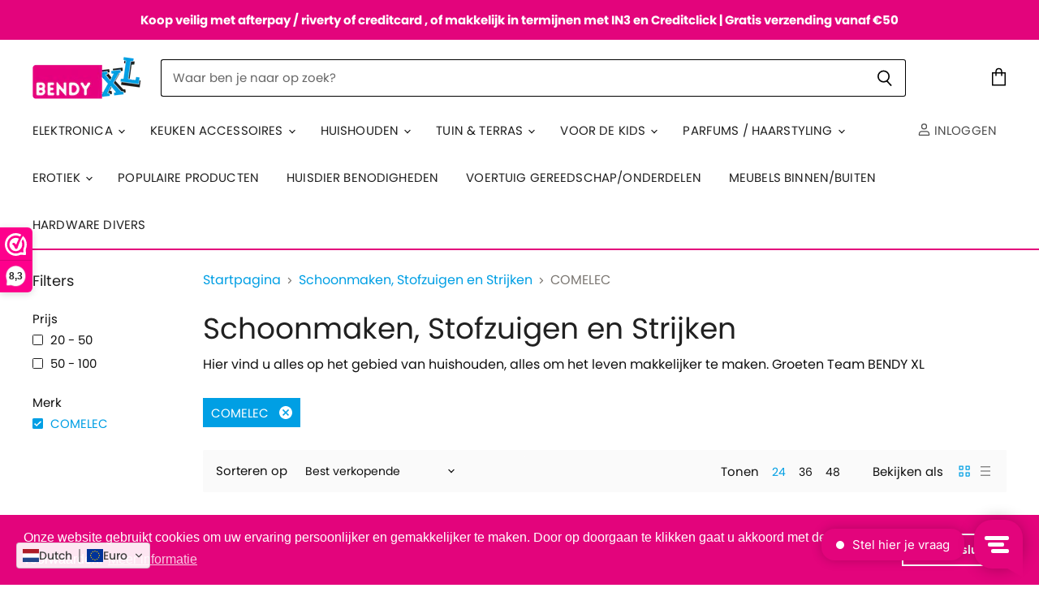

--- FILE ---
content_type: text/html; charset=utf-8
request_url: https://bendyxl.nl/collections/schoonmaken-stofzuigen-en-strijken/merk_comelec
body_size: 54058
content:
<!doctype html>
<html class="no-js no-touch" lang="nl">
  <head>


    <meta name="google-site-verification" content="LntL5CPhl-SAz6oqxt3kps6HDbLLDRxhu52AbxKAVC0" />
    <meta charset="utf-8">
    <meta http-equiv="X-UA-Compatible" content="IE=edge,chrome=1">
    <meta name="viewport" content="width=device-width,initial-scale=1" />

    <!-- Preconnect Domains -->
    <link rel="preconnect" href="https://cdn.shopify.com" crossorigin>
    <link rel="preconnect" href="https://fonts.shopify.com" crossorigin>
    <link rel="preconnect" href="https://monorail-edge.shopifysvc.com">

    
    

    <!-- Preload Assets -->
    <link rel="preload" href="//bendyxl.nl/cdn/shop/t/11/assets/api.js?v=46773316192646443241649673004" as="script">

    
    
    
    <link rel="preload" href="//bendyxl.nl/cdn/shop/t/11/assets/superstore.min.js?v=119002400528841112161649673012" as="script"><title>Schoonmaken, Stofzuigen en Strijken



        
 — Getagd &quot;Merk: COMELEC&quot;
 — bendyXL</title>

    
      <meta name="description" content="Hier vind u alles op het gebied van huishouden, alles om het leven makkelijker te maken. Groeten Team BENDY XL">
    

    
  <link rel="shortcut icon" href="//bendyxl.nl/cdn/shop/files/BENDYXL-logo-small_7fd92944-b112-4b03-b744-69e997c16dc0_32x32.png?v=1621259725" type="image/png">


    
      <meta name="robots" content="noindex" />
      <link rel="canonical" href="https://bendyxl.nl/collections/schoonmaken-stofzuigen-en-strijken" />
    

    
    















<meta property="og:site_name" content="bendyXL">
<meta property="og:url" content="https://bendyxl.nl/collections/schoonmaken-stofzuigen-en-strijken/merk_comelec">
<meta property="og:title" content="Schoonmaken, Stofzuigen en Strijken">
<meta property="og:type" content="website">
<meta property="og:description" content="Hier vind u alles op het gebied van huishouden, alles om het leven makkelijker te maken. Groeten Team BENDY XL">




    
    
    

    
    
    <meta
      property="og:image"
      content="https://bendyxl.nl/cdn/shop/collections/2454_menu_1200x1200.jpg?v=1764323426"
    />
    <meta
      property="og:image:secure_url"
      content="https://bendyxl.nl/cdn/shop/collections/2454_menu_1200x1200.jpg?v=1764323426"
    />
    <meta property="og:image:width" content="1200" />
    <meta property="og:image:height" content="1200" />
    
    
    <meta property="og:image:alt" content="Schoonmaken, Stofzuigen en Strijken" />
  
















<meta name="twitter:title" content="Schoonmaken, Stofzuigen en Strijken">
<meta name="twitter:description" content="Hier vind u alles op het gebied van huishouden, alles om het leven makkelijker te maken. Groeten Team BENDY XL">


    
    
    
      
      
      <meta name="twitter:card" content="summary">
    
    
    <meta
      property="twitter:image"
      content="https://bendyxl.nl/cdn/shop/collections/2454_menu_1200x1200_crop_center.jpg?v=1764323426"
    />
    <meta property="twitter:image:width" content="1200" />
    <meta property="twitter:image:height" content="1200" />
    
    
    <meta property="twitter:image:alt" content="Schoonmaken, Stofzuigen en Strijken" />
  



    

    <link rel="preload" href="//bendyxl.nl/cdn/fonts/poppins/poppins_n4.0ba78fa5af9b0e1a374041b3ceaadf0a43b41362.woff2" as="font" crossorigin="anonymous">

    
      <link rel="preload" as="style" href="//bendyxl.nl/cdn/shop/t/11/assets/theme.css?v=134150593855142541411759332820">
    

    <script>window.performance && window.performance.mark && window.performance.mark('shopify.content_for_header.start');</script><meta name="facebook-domain-verification" content="65o85j8369bz3mm4f5ekqw185wdmmc">
<meta name="google-site-verification" content="X7S9dTo4fVNqUpK_4MJjCmPXKd5JpR07ijasm1P0YPg">
<meta id="shopify-digital-wallet" name="shopify-digital-wallet" content="/56670486714/digital_wallets/dialog">
<meta name="shopify-checkout-api-token" content="a64e9ea7eee73630d8682e03cb7c7db1">
<meta id="in-context-paypal-metadata" data-shop-id="56670486714" data-venmo-supported="false" data-environment="production" data-locale="nl_NL" data-paypal-v4="true" data-currency="EUR">
<link rel="alternate" type="application/atom+xml" title="Feed" href="/collections/schoonmaken-stofzuigen-en-strijken/merk_comelec.atom" />
<link rel="alternate" hreflang="x-default" href="https://bendyxl.nl/collections/schoonmaken-stofzuigen-en-strijken/merk_comelec">
<link rel="alternate" hreflang="nl" href="https://bendyxl.nl/collections/schoonmaken-stofzuigen-en-strijken/merk_comelec">
<link rel="alternate" hreflang="fr" href="https://bendyxl.nl/fr/collections/schoonmaken-stofzuigen-en-strijken/merk_comelec">
<link rel="alternate" hreflang="de" href="https://bendyxl.nl/de/collections/schoonmaken-stofzuigen-en-strijken/merk_comelec">
<link rel="alternate" type="application/json+oembed" href="https://bendyxl.nl/collections/schoonmaken-stofzuigen-en-strijken/merk_comelec.oembed">
<script async="async" src="/checkouts/internal/preloads.js?locale=nl-NL"></script>
<script id="shopify-features" type="application/json">{"accessToken":"a64e9ea7eee73630d8682e03cb7c7db1","betas":["rich-media-storefront-analytics"],"domain":"bendyxl.nl","predictiveSearch":true,"shopId":56670486714,"locale":"nl"}</script>
<script>var Shopify = Shopify || {};
Shopify.shop = "bendy-xl.myshopify.com";
Shopify.locale = "nl";
Shopify.currency = {"active":"EUR","rate":"1.0"};
Shopify.country = "NL";
Shopify.theme = {"name":"Copy of Superstore-v3.2.3","id":129480392890,"schema_name":"Superstore","schema_version":"3.2.3","theme_store_id":null,"role":"main"};
Shopify.theme.handle = "null";
Shopify.theme.style = {"id":null,"handle":null};
Shopify.cdnHost = "bendyxl.nl/cdn";
Shopify.routes = Shopify.routes || {};
Shopify.routes.root = "/";</script>
<script type="module">!function(o){(o.Shopify=o.Shopify||{}).modules=!0}(window);</script>
<script>!function(o){function n(){var o=[];function n(){o.push(Array.prototype.slice.apply(arguments))}return n.q=o,n}var t=o.Shopify=o.Shopify||{};t.loadFeatures=n(),t.autoloadFeatures=n()}(window);</script>
<script id="shop-js-analytics" type="application/json">{"pageType":"collection"}</script>
<script defer="defer" async type="module" src="//bendyxl.nl/cdn/shopifycloud/shop-js/modules/v2/client.init-shop-cart-sync_6EKkpqRI.nl.esm.js"></script>
<script defer="defer" async type="module" src="//bendyxl.nl/cdn/shopifycloud/shop-js/modules/v2/chunk.common_3amyFQVI.esm.js"></script>
<script type="module">
  await import("//bendyxl.nl/cdn/shopifycloud/shop-js/modules/v2/client.init-shop-cart-sync_6EKkpqRI.nl.esm.js");
await import("//bendyxl.nl/cdn/shopifycloud/shop-js/modules/v2/chunk.common_3amyFQVI.esm.js");

  window.Shopify.SignInWithShop?.initShopCartSync?.({"fedCMEnabled":true,"windoidEnabled":true});

</script>
<script>(function() {
  var isLoaded = false;
  function asyncLoad() {
    if (isLoaded) return;
    isLoaded = true;
    var urls = ["https:\/\/static.klaviyo.com\/onsite\/js\/klaviyo.js?company_id=VT5n7W\u0026shop=bendy-xl.myshopify.com","https:\/\/static.klaviyo.com\/onsite\/js\/klaviyo.js?company_id=VT5n7W\u0026shop=bendy-xl.myshopify.com","https:\/\/cf.storeify.app\/js\/frontend\/scripttag.js?shop=bendy-xl.myshopify.com","https:\/\/www.webwinkelkeur.nl\/apps\/shopify\/script.php?shop=bendy-xl.myshopify.com","https:\/\/cdn.shopify.com\/s\/files\/1\/0566\/7048\/6714\/t\/11\/assets\/booster_eu_cookie_56670486714.js?v=1649673005\u0026shop=bendy-xl.myshopify.com","https:\/\/cdn.pushowl.com\/latest\/sdks\/pushowl-shopify.js?subdomain=bendy-xl\u0026environment=production\u0026guid=1d81daa2-2bd9-4aba-bb18-d0cf47b7bbaa\u0026shop=bendy-xl.myshopify.com"];
    for (var i = 0; i < urls.length; i++) {
      var s = document.createElement('script');
      s.type = 'text/javascript';
      s.async = true;
      s.src = urls[i];
      var x = document.getElementsByTagName('script')[0];
      x.parentNode.insertBefore(s, x);
    }
  };
  if(window.attachEvent) {
    window.attachEvent('onload', asyncLoad);
  } else {
    window.addEventListener('load', asyncLoad, false);
  }
})();</script>
<script id="__st">var __st={"a":56670486714,"offset":3600,"reqid":"83d3ba21-48c6-48ae-9c35-813c3c6c09e1-1768411565","pageurl":"bendyxl.nl\/collections\/schoonmaken-stofzuigen-en-strijken\/merk_comelec","u":"2e56521e73a1","p":"collection","rtyp":"collection","rid":270922416314};</script>
<script>window.ShopifyPaypalV4VisibilityTracking = true;</script>
<script id="captcha-bootstrap">!function(){'use strict';const t='contact',e='account',n='new_comment',o=[[t,t],['blogs',n],['comments',n],[t,'customer']],c=[[e,'customer_login'],[e,'guest_login'],[e,'recover_customer_password'],[e,'create_customer']],r=t=>t.map((([t,e])=>`form[action*='/${t}']:not([data-nocaptcha='true']) input[name='form_type'][value='${e}']`)).join(','),a=t=>()=>t?[...document.querySelectorAll(t)].map((t=>t.form)):[];function s(){const t=[...o],e=r(t);return a(e)}const i='password',u='form_key',d=['recaptcha-v3-token','g-recaptcha-response','h-captcha-response',i],f=()=>{try{return window.sessionStorage}catch{return}},m='__shopify_v',_=t=>t.elements[u];function p(t,e,n=!1){try{const o=window.sessionStorage,c=JSON.parse(o.getItem(e)),{data:r}=function(t){const{data:e,action:n}=t;return t[m]||n?{data:e,action:n}:{data:t,action:n}}(c);for(const[e,n]of Object.entries(r))t.elements[e]&&(t.elements[e].value=n);n&&o.removeItem(e)}catch(o){console.error('form repopulation failed',{error:o})}}const l='form_type',E='cptcha';function T(t){t.dataset[E]=!0}const w=window,h=w.document,L='Shopify',v='ce_forms',y='captcha';let A=!1;((t,e)=>{const n=(g='f06e6c50-85a8-45c8-87d0-21a2b65856fe',I='https://cdn.shopify.com/shopifycloud/storefront-forms-hcaptcha/ce_storefront_forms_captcha_hcaptcha.v1.5.2.iife.js',D={infoText:'Beschermd door hCaptcha',privacyText:'Privacy',termsText:'Voorwaarden'},(t,e,n)=>{const o=w[L][v],c=o.bindForm;if(c)return c(t,g,e,D).then(n);var r;o.q.push([[t,g,e,D],n]),r=I,A||(h.body.append(Object.assign(h.createElement('script'),{id:'captcha-provider',async:!0,src:r})),A=!0)});var g,I,D;w[L]=w[L]||{},w[L][v]=w[L][v]||{},w[L][v].q=[],w[L][y]=w[L][y]||{},w[L][y].protect=function(t,e){n(t,void 0,e),T(t)},Object.freeze(w[L][y]),function(t,e,n,w,h,L){const[v,y,A,g]=function(t,e,n){const i=e?o:[],u=t?c:[],d=[...i,...u],f=r(d),m=r(i),_=r(d.filter((([t,e])=>n.includes(e))));return[a(f),a(m),a(_),s()]}(w,h,L),I=t=>{const e=t.target;return e instanceof HTMLFormElement?e:e&&e.form},D=t=>v().includes(t);t.addEventListener('submit',(t=>{const e=I(t);if(!e)return;const n=D(e)&&!e.dataset.hcaptchaBound&&!e.dataset.recaptchaBound,o=_(e),c=g().includes(e)&&(!o||!o.value);(n||c)&&t.preventDefault(),c&&!n&&(function(t){try{if(!f())return;!function(t){const e=f();if(!e)return;const n=_(t);if(!n)return;const o=n.value;o&&e.removeItem(o)}(t);const e=Array.from(Array(32),(()=>Math.random().toString(36)[2])).join('');!function(t,e){_(t)||t.append(Object.assign(document.createElement('input'),{type:'hidden',name:u})),t.elements[u].value=e}(t,e),function(t,e){const n=f();if(!n)return;const o=[...t.querySelectorAll(`input[type='${i}']`)].map((({name:t})=>t)),c=[...d,...o],r={};for(const[a,s]of new FormData(t).entries())c.includes(a)||(r[a]=s);n.setItem(e,JSON.stringify({[m]:1,action:t.action,data:r}))}(t,e)}catch(e){console.error('failed to persist form',e)}}(e),e.submit())}));const S=(t,e)=>{t&&!t.dataset[E]&&(n(t,e.some((e=>e===t))),T(t))};for(const o of['focusin','change'])t.addEventListener(o,(t=>{const e=I(t);D(e)&&S(e,y())}));const B=e.get('form_key'),M=e.get(l),P=B&&M;t.addEventListener('DOMContentLoaded',(()=>{const t=y();if(P)for(const e of t)e.elements[l].value===M&&p(e,B);[...new Set([...A(),...v().filter((t=>'true'===t.dataset.shopifyCaptcha))])].forEach((e=>S(e,t)))}))}(h,new URLSearchParams(w.location.search),n,t,e,['guest_login'])})(!0,!0)}();</script>
<script integrity="sha256-4kQ18oKyAcykRKYeNunJcIwy7WH5gtpwJnB7kiuLZ1E=" data-source-attribution="shopify.loadfeatures" defer="defer" src="//bendyxl.nl/cdn/shopifycloud/storefront/assets/storefront/load_feature-a0a9edcb.js" crossorigin="anonymous"></script>
<script data-source-attribution="shopify.dynamic_checkout.dynamic.init">var Shopify=Shopify||{};Shopify.PaymentButton=Shopify.PaymentButton||{isStorefrontPortableWallets:!0,init:function(){window.Shopify.PaymentButton.init=function(){};var t=document.createElement("script");t.src="https://bendyxl.nl/cdn/shopifycloud/portable-wallets/latest/portable-wallets.nl.js",t.type="module",document.head.appendChild(t)}};
</script>
<script data-source-attribution="shopify.dynamic_checkout.buyer_consent">
  function portableWalletsHideBuyerConsent(e){var t=document.getElementById("shopify-buyer-consent"),n=document.getElementById("shopify-subscription-policy-button");t&&n&&(t.classList.add("hidden"),t.setAttribute("aria-hidden","true"),n.removeEventListener("click",e))}function portableWalletsShowBuyerConsent(e){var t=document.getElementById("shopify-buyer-consent"),n=document.getElementById("shopify-subscription-policy-button");t&&n&&(t.classList.remove("hidden"),t.removeAttribute("aria-hidden"),n.addEventListener("click",e))}window.Shopify?.PaymentButton&&(window.Shopify.PaymentButton.hideBuyerConsent=portableWalletsHideBuyerConsent,window.Shopify.PaymentButton.showBuyerConsent=portableWalletsShowBuyerConsent);
</script>
<script data-source-attribution="shopify.dynamic_checkout.cart.bootstrap">document.addEventListener("DOMContentLoaded",(function(){function t(){return document.querySelector("shopify-accelerated-checkout-cart, shopify-accelerated-checkout")}if(t())Shopify.PaymentButton.init();else{new MutationObserver((function(e,n){t()&&(Shopify.PaymentButton.init(),n.disconnect())})).observe(document.body,{childList:!0,subtree:!0})}}));
</script>
<link id="shopify-accelerated-checkout-styles" rel="stylesheet" media="screen" href="https://bendyxl.nl/cdn/shopifycloud/portable-wallets/latest/accelerated-checkout-backwards-compat.css" crossorigin="anonymous">
<style id="shopify-accelerated-checkout-cart">
        #shopify-buyer-consent {
  margin-top: 1em;
  display: inline-block;
  width: 100%;
}

#shopify-buyer-consent.hidden {
  display: none;
}

#shopify-subscription-policy-button {
  background: none;
  border: none;
  padding: 0;
  text-decoration: underline;
  font-size: inherit;
  cursor: pointer;
}

#shopify-subscription-policy-button::before {
  box-shadow: none;
}

      </style>

<script>window.performance && window.performance.mark && window.performance.mark('shopify.content_for_header.end');</script><script>
      document.documentElement.className=document.documentElement.className.replace(/\bno-js\b/,'js');
      if(window.Shopify&&window.Shopify.designMode)document.documentElement.className+=' in-theme-editor';
      if(('ontouchstart' in window)||window.DocumentTouch&&document instanceof DocumentTouch)document.documentElement.className=document.documentElement.className.replace(/\bno-touch\b/,'has-touch');
    </script>

    <script src="//bendyxl.nl/cdn/shop/t/11/assets/api.js?v=46773316192646443241649673004" defer></script>

    
      <link href="//bendyxl.nl/cdn/shop/t/11/assets/theme.css?v=134150593855142541411759332820" rel="stylesheet" type="text/css" media="all" />
    

    

    
    <script>
      window.Theme = window.Theme || {};
      window.Theme.routes = {
        "root_url": "/",
        "account_url": "/account",
        "account_login_url": "/account/login",
        "account_logout_url": "/account/logout",
        "account_register_url": "/account/register",
        "account_addresses_url": "/account/addresses",
        "collections_url": "/collections",
        "all_products_collection_url": "/collections/all",
        "search_url": "/search",
        "cart_url": "/cart",
        "cart_add_url": "/cart/add",
        "cart_change_url": "/cart/change",
        "cart_clear_url": "/cart/clear",
        "product_recommendations_url": "/recommendations/products",
      };
    </script>
    

    
  
  
<link href="//bendyxl.nl/cdn/shop/t/11/assets/storeifyapps-formbuilder-styles.css?v=24030431590311409841649673011" rel="stylesheet" type="text/css" media="all" />
  <script src="https://cdn-widgetsrepository.yotpo.com/v1/loader/N2C6I29I-NCIAQIx8syS2g" async></script>
  










  
<!-- Start of Judge.me Core -->
<link rel="dns-prefetch" href="https://cdn.judge.me/">
<script data-cfasync='false' class='jdgm-settings-script'>window.jdgmSettings={"pagination":5,"disable_web_reviews":false,"badge_no_review_text":"Geen beoordelingen","badge_n_reviews_text":"{{ n }} beoordeling/beoordelingen","hide_badge_preview_if_no_reviews":true,"badge_hide_text":false,"enforce_center_preview_badge":false,"widget_title":"Klantbeoordelingen","widget_open_form_text":"Schrijf een beoordeling","widget_close_form_text":"Beoordeling annuleren","widget_refresh_page_text":"Pagina vernieuwen","widget_summary_text":"Gebaseerd op {{ number_of_reviews }} beoordeling/beoordelingen","widget_no_review_text":"Wees de eerste om een beoordeling te schrijven","widget_name_field_text":"Weergavenaam","widget_verified_name_field_text":"Geverifieerde naam (openbaar)","widget_name_placeholder_text":"Weergavenaam","widget_required_field_error_text":"Dit veld is verplicht.","widget_email_field_text":"E-mailadres","widget_verified_email_field_text":"Geverifieerde e-mail (privé, kan niet worden bewerkt)","widget_email_placeholder_text":"Je e-mailadres","widget_email_field_error_text":"Voer een geldig e-mailadres in.","widget_rating_field_text":"Beoordeling","widget_review_title_field_text":"Titel beoordeling","widget_review_title_placeholder_text":"Geef je beoordeling een titel","widget_review_body_field_text":"Beoordeling inhoud","widget_review_body_placeholder_text":"Begin hier met schrijven...","widget_pictures_field_text":"Foto/Video (optioneel)","widget_submit_review_text":"Beoordeling indienen","widget_submit_verified_review_text":"Geverifieerde beoordeling indienen","widget_submit_success_msg_with_auto_publish":"Dank je wel! Vernieuw de pagina over een paar momenten om je beoordeling te zien. Je kunt je beoordeling verwijderen of bewerken door in te loggen bij \u003ca href='https://judge.me/login' target='_blank' rel='nofollow noopener'\u003eJudge.me\u003c/a\u003e","widget_submit_success_msg_no_auto_publish":"Dank je wel! Je beoordeling wordt gepubliceerd zodra deze is goedgekeurd door de winkelbeheerder. Je kunt je beoordeling verwijderen of bewerken door in te loggen bij \u003ca href='https://judge.me/login' target='_blank' rel='nofollow noopener'\u003eJudge.me\u003c/a\u003e","widget_show_default_reviews_out_of_total_text":"{{ n_reviews_shown }} van de {{ n_reviews }} beoordelingen worden getoond.","widget_show_all_link_text":"Toon alles","widget_show_less_link_text":"Toon minder","widget_author_said_text":"{{ reviewer_name }} zei:","widget_days_text":"{{ n }} dagen geleden","widget_weeks_text":"{{ n }} week/weken geleden","widget_months_text":"{{ n }} maand/maanden geleden","widget_years_text":"{{ n }} jaar/jaren geleden","widget_yesterday_text":"Gisteren","widget_today_text":"Vandaag","widget_replied_text":"\u003e\u003e {{ shop_name }} antwoordde:","widget_read_more_text":"Lees meer","widget_reviewer_name_as_initial":"","widget_rating_filter_color":"#fbcd0a","widget_rating_filter_see_all_text":"Bekijk alle beoordelingen","widget_sorting_most_recent_text":"Meest recent","widget_sorting_highest_rating_text":"Hoogste beoordeling","widget_sorting_lowest_rating_text":"Laagste beoordeling","widget_sorting_with_pictures_text":"Alleen foto's","widget_sorting_most_helpful_text":"Meest nuttig","widget_open_question_form_text":"Stel een vraag","widget_reviews_subtab_text":"Beoordelingen","widget_questions_subtab_text":"Vragen","widget_question_label_text":"Vraag","widget_answer_label_text":"Antwoord","widget_question_placeholder_text":"Schrijf hier je vraag","widget_submit_question_text":"Vraag indienen","widget_question_submit_success_text":"Bedankt voor je vraag! We zullen je op de hoogte stellen zodra deze is beantwoord.","verified_badge_text":"Geverifieerd","verified_badge_bg_color":"","verified_badge_text_color":"","verified_badge_placement":"left-of-reviewer-name","widget_review_max_height":"","widget_hide_border":false,"widget_social_share":false,"widget_thumb":false,"widget_review_location_show":false,"widget_location_format":"","all_reviews_include_out_of_store_products":true,"all_reviews_out_of_store_text":"(buiten de winkel)","all_reviews_pagination":100,"all_reviews_product_name_prefix_text":"over","enable_review_pictures":true,"enable_question_anwser":false,"widget_theme":"default","review_date_format":"mm/dd/yyyy","default_sort_method":"most-recent","widget_product_reviews_subtab_text":"Productbeoordelingen","widget_shop_reviews_subtab_text":"Winkelbeoordelingen","widget_other_products_reviews_text":"Beoordelingen voor andere producten","widget_store_reviews_subtab_text":"Winkelbeoordelingen","widget_no_store_reviews_text":"Deze winkel heeft nog geen beoordelingen","widget_web_restriction_product_reviews_text":"Dit product heeft nog geen beoordelingen","widget_no_items_text":"Geen items gevonden","widget_show_more_text":"Toon meer","widget_write_a_store_review_text":"Schrijf een winkelbeoordeling","widget_other_languages_heading":"Beoordelingen in andere talen","widget_translate_review_text":"Vertaal beoordeling naar {{ language }}","widget_translating_review_text":"Bezig met vertalen...","widget_show_original_translation_text":"Toon origineel ({{ language }})","widget_translate_review_failed_text":"Beoordeling kon niet worden vertaald.","widget_translate_review_retry_text":"Opnieuw proberen","widget_translate_review_try_again_later_text":"Probeer het later opnieuw","show_product_url_for_grouped_product":false,"widget_sorting_pictures_first_text":"Foto's eerst","show_pictures_on_all_rev_page_mobile":false,"show_pictures_on_all_rev_page_desktop":false,"floating_tab_hide_mobile_install_preference":false,"floating_tab_button_name":"★ Beoordelingen","floating_tab_title":"Laat klanten voor ons spreken","floating_tab_button_color":"","floating_tab_button_background_color":"","floating_tab_url":"","floating_tab_url_enabled":false,"floating_tab_tab_style":"text","all_reviews_text_badge_text":"Klanten beoordelen ons met {{ shop.metafields.judgeme.all_reviews_rating | round: 1 }}/5 op basis van {{ shop.metafields.judgeme.all_reviews_count }} beoordelingen.","all_reviews_text_badge_text_branded_style":"{{ shop.metafields.judgeme.all_reviews_rating | round: 1 }} van de 5 sterren op basis van {{ shop.metafields.judgeme.all_reviews_count }} beoordelingen","is_all_reviews_text_badge_a_link":false,"show_stars_for_all_reviews_text_badge":false,"all_reviews_text_badge_url":"","all_reviews_text_style":"text","all_reviews_text_color_style":"judgeme_brand_color","all_reviews_text_color":"#108474","all_reviews_text_show_jm_brand":true,"featured_carousel_show_header":true,"featured_carousel_title":"Laat klanten voor ons spreken","testimonials_carousel_title":"Klanten beoordelen ons","videos_carousel_title":"Echte klantervaringen","cards_carousel_title":"Klanten beoordelen ons","featured_carousel_count_text":"uit {{ n }} beoordelingen","featured_carousel_add_link_to_all_reviews_page":false,"featured_carousel_url":"","featured_carousel_show_images":true,"featured_carousel_autoslide_interval":5,"featured_carousel_arrows_on_the_sides":false,"featured_carousel_height":250,"featured_carousel_width":80,"featured_carousel_image_size":0,"featured_carousel_image_height":250,"featured_carousel_arrow_color":"#eeeeee","verified_count_badge_style":"vintage","verified_count_badge_orientation":"horizontal","verified_count_badge_color_style":"judgeme_brand_color","verified_count_badge_color":"#108474","is_verified_count_badge_a_link":false,"verified_count_badge_url":"","verified_count_badge_show_jm_brand":true,"widget_rating_preset_default":5,"widget_first_sub_tab":"product-reviews","widget_show_histogram":true,"widget_histogram_use_custom_color":false,"widget_pagination_use_custom_color":false,"widget_star_use_custom_color":false,"widget_verified_badge_use_custom_color":false,"widget_write_review_use_custom_color":false,"picture_reminder_submit_button":"Upload Pictures","enable_review_videos":false,"mute_video_by_default":false,"widget_sorting_videos_first_text":"Video's eerst","widget_review_pending_text":"In afwachting","featured_carousel_items_for_large_screen":3,"social_share_options_order":"Facebook,Twitter","remove_microdata_snippet":false,"disable_json_ld":false,"enable_json_ld_products":false,"preview_badge_show_question_text":false,"preview_badge_no_question_text":"Geen vragen","preview_badge_n_question_text":"{{ number_of_questions }} vraag/vragen","qa_badge_show_icon":false,"qa_badge_position":"same-row","remove_judgeme_branding":false,"widget_add_search_bar":false,"widget_search_bar_placeholder":"Zoeken","widget_sorting_verified_only_text":"Alleen geverifieerd","featured_carousel_theme":"default","featured_carousel_show_rating":true,"featured_carousel_show_title":true,"featured_carousel_show_body":true,"featured_carousel_show_date":false,"featured_carousel_show_reviewer":true,"featured_carousel_show_product":false,"featured_carousel_header_background_color":"#108474","featured_carousel_header_text_color":"#ffffff","featured_carousel_name_product_separator":"reviewed","featured_carousel_full_star_background":"#108474","featured_carousel_empty_star_background":"#dadada","featured_carousel_vertical_theme_background":"#f9fafb","featured_carousel_verified_badge_enable":false,"featured_carousel_verified_badge_color":"#108474","featured_carousel_border_style":"round","featured_carousel_review_line_length_limit":3,"featured_carousel_more_reviews_button_text":"Meer beoordelingen lezen","featured_carousel_view_product_button_text":"Product bekijken","all_reviews_page_load_reviews_on":"scroll","all_reviews_page_load_more_text":"Meer beoordelingen laden","disable_fb_tab_reviews":false,"enable_ajax_cdn_cache":false,"widget_public_name_text":"openbaar weergegeven als","default_reviewer_name":"John Smith","default_reviewer_name_has_non_latin":true,"widget_reviewer_anonymous":"Anoniem","medals_widget_title":"Judge.me Beoordelingsmedailles","medals_widget_background_color":"#f9fafb","medals_widget_position":"footer_all_pages","medals_widget_border_color":"#f9fafb","medals_widget_verified_text_position":"left","medals_widget_use_monochromatic_version":false,"medals_widget_elements_color":"#108474","show_reviewer_avatar":true,"widget_invalid_yt_video_url_error_text":"Geen YouTube video URL","widget_max_length_field_error_text":"Voer niet meer dan {0} tekens in.","widget_show_country_flag":false,"widget_show_collected_via_shop_app":true,"widget_verified_by_shop_badge_style":"light","widget_verified_by_shop_text":"Geverifieerd door winkel","widget_show_photo_gallery":false,"widget_load_with_code_splitting":true,"widget_ugc_install_preference":false,"widget_ugc_title":"Door ons gemaakt, door jou gedeeld","widget_ugc_subtitle":"Tag ons om je afbeelding op onze pagina te zien","widget_ugc_arrows_color":"#ffffff","widget_ugc_primary_button_text":"Nu kopen","widget_ugc_primary_button_background_color":"#108474","widget_ugc_primary_button_text_color":"#ffffff","widget_ugc_primary_button_border_width":"0","widget_ugc_primary_button_border_style":"none","widget_ugc_primary_button_border_color":"#108474","widget_ugc_primary_button_border_radius":"25","widget_ugc_secondary_button_text":"Meer laden","widget_ugc_secondary_button_background_color":"#ffffff","widget_ugc_secondary_button_text_color":"#108474","widget_ugc_secondary_button_border_width":"2","widget_ugc_secondary_button_border_style":"solid","widget_ugc_secondary_button_border_color":"#108474","widget_ugc_secondary_button_border_radius":"25","widget_ugc_reviews_button_text":"Beoordelingen bekijken","widget_ugc_reviews_button_background_color":"#ffffff","widget_ugc_reviews_button_text_color":"#108474","widget_ugc_reviews_button_border_width":"2","widget_ugc_reviews_button_border_style":"solid","widget_ugc_reviews_button_border_color":"#108474","widget_ugc_reviews_button_border_radius":"25","widget_ugc_reviews_button_link_to":"judgeme-reviews-page","widget_ugc_show_post_date":true,"widget_ugc_max_width":"800","widget_rating_metafield_value_type":true,"widget_primary_color":"#108474","widget_enable_secondary_color":false,"widget_secondary_color":"#edf5f5","widget_summary_average_rating_text":"{{ average_rating }} van de 5","widget_media_grid_title":"Klantfoto's \u0026 -video's","widget_media_grid_see_more_text":"Meer bekijken","widget_round_style":false,"widget_show_product_medals":true,"widget_verified_by_judgeme_text":"Geverifieerd door Judge.me","widget_show_store_medals":true,"widget_verified_by_judgeme_text_in_store_medals":"Geverifieerd door Judge.me","widget_media_field_exceed_quantity_message":"Sorry, we kunnen slechts {{ max_media }} voor één beoordeling accepteren.","widget_media_field_exceed_limit_message":"{{ file_name }} is te groot, selecteer een {{ media_type }} kleiner dan {{ size_limit }}MB.","widget_review_submitted_text":"Beoordeling ingediend!","widget_question_submitted_text":"Vraag ingediend!","widget_close_form_text_question":"Annuleren","widget_write_your_answer_here_text":"Schrijf je antwoord hier","widget_enabled_branded_link":true,"widget_show_collected_by_judgeme":false,"widget_reviewer_name_color":"","widget_write_review_text_color":"","widget_write_review_bg_color":"","widget_collected_by_judgeme_text":"verzameld door Judge.me","widget_pagination_type":"standard","widget_load_more_text":"Meer laden","widget_load_more_color":"#108474","widget_full_review_text":"Volledige beoordeling","widget_read_more_reviews_text":"Meer beoordelingen lezen","widget_read_questions_text":"Vragen lezen","widget_questions_and_answers_text":"Vragen \u0026 antwoorden","widget_verified_by_text":"Geverifieerd door","widget_verified_text":"Geverifieerd","widget_number_of_reviews_text":"{{ number_of_reviews }} beoordelingen","widget_back_button_text":"Terug","widget_next_button_text":"Volgende","widget_custom_forms_filter_button":"Filters","custom_forms_style":"vertical","widget_show_review_information":false,"how_reviews_are_collected":"Hoe worden beoordelingen verzameld?","widget_show_review_keywords":false,"widget_gdpr_statement":"Hoe we je gegevens gebruiken: We nemen alleen contact met je op over de beoordeling die je hebt achtergelaten, en alleen indien nodig. Door je beoordeling in te dienen, ga je akkoord met Judge.me's \u003ca href='https://judge.me/terms' target='_blank' rel='nofollow noopener'\u003evoorwaarden\u003c/a\u003e, \u003ca href='https://judge.me/privacy' target='_blank' rel='nofollow noopener'\u003eprivacy\u003c/a\u003e en \u003ca href='https://judge.me/content-policy' target='_blank' rel='nofollow noopener'\u003einhoud\u003c/a\u003e beleid.","widget_multilingual_sorting_enabled":false,"widget_translate_review_content_enabled":false,"widget_translate_review_content_method":"manual","popup_widget_review_selection":"automatically_with_pictures","popup_widget_round_border_style":true,"popup_widget_show_title":true,"popup_widget_show_body":true,"popup_widget_show_reviewer":false,"popup_widget_show_product":true,"popup_widget_show_pictures":true,"popup_widget_use_review_picture":true,"popup_widget_show_on_home_page":true,"popup_widget_show_on_product_page":true,"popup_widget_show_on_collection_page":true,"popup_widget_show_on_cart_page":true,"popup_widget_position":"bottom_left","popup_widget_first_review_delay":5,"popup_widget_duration":5,"popup_widget_interval":5,"popup_widget_review_count":5,"popup_widget_hide_on_mobile":true,"review_snippet_widget_round_border_style":true,"review_snippet_widget_card_color":"#FFFFFF","review_snippet_widget_slider_arrows_background_color":"#FFFFFF","review_snippet_widget_slider_arrows_color":"#000000","review_snippet_widget_star_color":"#108474","show_product_variant":false,"all_reviews_product_variant_label_text":"Variant: ","widget_show_verified_branding":false,"widget_ai_summary_title":"Klanten zeggen","widget_ai_summary_disclaimer":"AI-aangedreven reviewsamenvatting op basis van recente klantbeoordelingen","widget_show_ai_summary":false,"widget_show_ai_summary_bg":false,"widget_show_review_title_input":true,"redirect_reviewers_invited_via_email":"review_widget","request_store_review_after_product_review":false,"request_review_other_products_in_order":false,"review_form_color_scheme":"default","review_form_corner_style":"square","review_form_star_color":{},"review_form_text_color":"#333333","review_form_background_color":"#ffffff","review_form_field_background_color":"#fafafa","review_form_button_color":{},"review_form_button_text_color":"#ffffff","review_form_modal_overlay_color":"#000000","review_content_screen_title_text":"Hoe zou je dit product beoordelen?","review_content_introduction_text":"We zouden het op prijs stellen als je iets over je ervaring zou willen delen.","store_review_form_title_text":"Hoe zou je deze winkel beoordelen?","store_review_form_introduction_text":"We zouden het op prijs stellen als je iets over je ervaring zou willen delen.","show_review_guidance_text":true,"one_star_review_guidance_text":"Slecht","five_star_review_guidance_text":"Goed","customer_information_screen_title_text":"Over jou","customer_information_introduction_text":"Vertel ons meer over jezelf.","custom_questions_screen_title_text":"Uw ervaring in meer detail","custom_questions_introduction_text":"Hier zijn enkele vragen om ons te helpen uw ervaring beter te begrijpen.","review_submitted_screen_title_text":"Bedankt voor je beoordeling!","review_submitted_screen_thank_you_text":"We verwerken deze en hij zal binnenkort in de winkel verschijnen.","review_submitted_screen_email_verification_text":"Bevestig je e-mail door op de link te klikken die we je net hebben gestuurd. Dit helpt ons om beoordelingen authentiek te houden.","review_submitted_request_store_review_text":"Wilt u uw winkelervaring met ons delen?","review_submitted_review_other_products_text":"Wilt u deze producten beoordelen?","store_review_screen_title_text":"Wil je je ervaring met ons delen?","store_review_introduction_text":"We waarden je feedback en gebruiken het om te verbeteren. Deel alstublieft enige gedachten of suggesties die je hebt.","reviewer_media_screen_title_picture_text":"Deel een foto","reviewer_media_introduction_picture_text":"Upload een foto om uw recensie te ondersteunen.","reviewer_media_screen_title_video_text":"Deel een video","reviewer_media_introduction_video_text":"Upload een video om uw recensie te ondersteunen.","reviewer_media_screen_title_picture_or_video_text":"Deel een foto of video","reviewer_media_introduction_picture_or_video_text":"Upload een foto of video om uw recensie te ondersteunen.","reviewer_media_youtube_url_text":"Plak hier uw Youtube URL","advanced_settings_next_step_button_text":"Volgende","advanced_settings_close_review_button_text":"Sluiten","modal_write_review_flow":false,"write_review_flow_required_text":"Verplicht","write_review_flow_privacy_message_text":"We respecteren uw privacy.","write_review_flow_anonymous_text":"Anonieme beoordeling","write_review_flow_visibility_text":"Dit zal niet zichtbaar zijn voor andere klanten.","write_review_flow_multiple_selection_help_text":"Selecteer zoveel als je wilt","write_review_flow_single_selection_help_text":"Selecteer één optie","write_review_flow_required_field_error_text":"Dit veld is verplicht","write_review_flow_invalid_email_error_text":"Voer een geldig e-mailadres in","write_review_flow_max_length_error_text":"Max. {{ max_length }} tekens.","write_review_flow_media_upload_text":"\u003cb\u003eKlik om te uploaden\u003c/b\u003e of sleep en zet neer","write_review_flow_gdpr_statement":"We nemen alleen contact met u op over uw beoordeling indien nodig. Door uw beoordeling in te dienen, gaat u akkoord met onze \u003ca href='https://judge.me/terms' target='_blank' rel='nofollow noopener'\u003ealgemene voorwaarden\u003c/a\u003e en \u003ca href='https://judge.me/privacy' target='_blank' rel='nofollow noopener'\u003eprivacybeleid\u003c/a\u003e.","rating_only_reviews_enabled":false,"show_negative_reviews_help_screen":false,"new_review_flow_help_screen_rating_threshold":3,"negative_review_resolution_screen_title_text":"Vertel ons meer","negative_review_resolution_text":"Je ervaring is belangrijk voor ons. Als er problemen waren met je aankoop, staan we klaar om te helpen. Aarzel niet om contact met ons op te nemen, we zouden graag de gelegenheid hebben om dingen recht te zetten.","negative_review_resolution_button_text":"Neem contact op","negative_review_resolution_proceed_with_review_text":"Laat een beoordeling achter","negative_review_resolution_subject":"Probleem met aankoop van {{ shop_name }}.{{ order_name }}","preview_badge_collection_page_install_status":false,"widget_review_custom_css":"","preview_badge_custom_css":"","preview_badge_stars_count":"5-stars","featured_carousel_custom_css":"","floating_tab_custom_css":"","all_reviews_widget_custom_css":"","medals_widget_custom_css":"","verified_badge_custom_css":"","all_reviews_text_custom_css":"","transparency_badges_collected_via_store_invite":false,"transparency_badges_from_another_provider":false,"transparency_badges_collected_from_store_visitor":false,"transparency_badges_collected_by_verified_review_provider":false,"transparency_badges_earned_reward":false,"transparency_badges_collected_via_store_invite_text":"Beoordelingen verzameld via winkelinvitatie","transparency_badges_from_another_provider_text":"Beoordelingen verzameld van een andere dienst","transparency_badges_collected_from_store_visitor_text":"Beoordelingen verzameld van een winkelbezoeker","transparency_badges_written_in_google_text":"Beoordeling geschreven in Google","transparency_badges_written_in_etsy_text":"Beoordeling geschreven in Etsy","transparency_badges_written_in_shop_app_text":"Beoordeling geschreven in Shop App","transparency_badges_earned_reward_text":"Beoordeling heeft een beloning voor een toekomstige bestelling gewonnen","product_review_widget_per_page":10,"widget_store_review_label_text":"Winkelbeoordeling","checkout_comment_extension_title_on_product_page":"Customer Comments","checkout_comment_extension_num_latest_comment_show":5,"checkout_comment_extension_format":"name_and_timestamp","checkout_comment_customer_name":"last_initial","checkout_comment_comment_notification":true,"preview_badge_collection_page_install_preference":true,"preview_badge_home_page_install_preference":false,"preview_badge_product_page_install_preference":true,"review_widget_install_preference":"","review_carousel_install_preference":false,"floating_reviews_tab_install_preference":"none","verified_reviews_count_badge_install_preference":false,"all_reviews_text_install_preference":false,"review_widget_best_location":true,"judgeme_medals_install_preference":false,"review_widget_revamp_enabled":false,"review_widget_qna_enabled":false,"review_widget_header_theme":"minimal","review_widget_widget_title_enabled":true,"review_widget_header_text_size":"medium","review_widget_header_text_weight":"regular","review_widget_average_rating_style":"compact","review_widget_bar_chart_enabled":true,"review_widget_bar_chart_type":"numbers","review_widget_bar_chart_style":"standard","review_widget_expanded_media_gallery_enabled":false,"review_widget_reviews_section_theme":"standard","review_widget_image_style":"thumbnails","review_widget_review_image_ratio":"square","review_widget_stars_size":"medium","review_widget_verified_badge":"standard_text","review_widget_review_title_text_size":"medium","review_widget_review_text_size":"medium","review_widget_review_text_length":"medium","review_widget_number_of_columns_desktop":3,"review_widget_carousel_transition_speed":5,"review_widget_custom_questions_answers_display":"always","review_widget_button_text_color":"#FFFFFF","review_widget_text_color":"#000000","review_widget_lighter_text_color":"#7B7B7B","review_widget_corner_styling":"soft","review_widget_review_word_singular":"beoordeling","review_widget_review_word_plural":"beoordelingen","review_widget_voting_label":"Nuttig?","review_widget_shop_reply_label":"Antwoord van {{ shop_name }}:","review_widget_filters_title":"Filters","qna_widget_question_word_singular":"Vraag","qna_widget_question_word_plural":"Vragen","qna_widget_answer_reply_label":"Antwoord van {{ answerer_name }}:","qna_content_screen_title_text":"Vraag over dit product","qna_widget_question_required_field_error_text":"Vraag een vraag in.","qna_widget_flow_gdpr_statement":"We zullen je alleen contacteren over je vraag als dat nodig is. Door je vraag in te dienen, ga je akkoord met onze \u003ca href='https://judge.me/terms' target='_blank' rel='nofollow noopener'\u003evoorwaarden\u003c/a\u003e en \u003ca href='https://judge.me/privacy' target='_blank' rel='nofollow noopener'\u003eprivacybeleid\u003c/a\u003e.","qna_widget_question_submitted_text":"Bedankt voor je vraag!","qna_widget_close_form_text_question":"Sluiten","qna_widget_question_submit_success_text":"We zullen je informeren via e-mail wanneer we je vraag beantwoorden.","all_reviews_widget_v2025_enabled":false,"all_reviews_widget_v2025_header_theme":"default","all_reviews_widget_v2025_widget_title_enabled":true,"all_reviews_widget_v2025_header_text_size":"medium","all_reviews_widget_v2025_header_text_weight":"regular","all_reviews_widget_v2025_average_rating_style":"compact","all_reviews_widget_v2025_bar_chart_enabled":true,"all_reviews_widget_v2025_bar_chart_type":"numbers","all_reviews_widget_v2025_bar_chart_style":"standard","all_reviews_widget_v2025_expanded_media_gallery_enabled":false,"all_reviews_widget_v2025_show_store_medals":true,"all_reviews_widget_v2025_show_photo_gallery":true,"all_reviews_widget_v2025_show_review_keywords":false,"all_reviews_widget_v2025_show_ai_summary":false,"all_reviews_widget_v2025_show_ai_summary_bg":false,"all_reviews_widget_v2025_add_search_bar":false,"all_reviews_widget_v2025_default_sort_method":"most-recent","all_reviews_widget_v2025_reviews_per_page":10,"all_reviews_widget_v2025_reviews_section_theme":"default","all_reviews_widget_v2025_image_style":"thumbnails","all_reviews_widget_v2025_review_image_ratio":"square","all_reviews_widget_v2025_stars_size":"medium","all_reviews_widget_v2025_verified_badge":"bold_badge","all_reviews_widget_v2025_review_title_text_size":"medium","all_reviews_widget_v2025_review_text_size":"medium","all_reviews_widget_v2025_review_text_length":"medium","all_reviews_widget_v2025_number_of_columns_desktop":3,"all_reviews_widget_v2025_carousel_transition_speed":5,"all_reviews_widget_v2025_custom_questions_answers_display":"always","all_reviews_widget_v2025_show_product_variant":false,"all_reviews_widget_v2025_show_reviewer_avatar":true,"all_reviews_widget_v2025_reviewer_name_as_initial":"","all_reviews_widget_v2025_review_location_show":false,"all_reviews_widget_v2025_location_format":"","all_reviews_widget_v2025_show_country_flag":false,"all_reviews_widget_v2025_verified_by_shop_badge_style":"light","all_reviews_widget_v2025_social_share":false,"all_reviews_widget_v2025_social_share_options_order":"Facebook,Twitter,LinkedIn,Pinterest","all_reviews_widget_v2025_pagination_type":"standard","all_reviews_widget_v2025_button_text_color":"#FFFFFF","all_reviews_widget_v2025_text_color":"#000000","all_reviews_widget_v2025_lighter_text_color":"#7B7B7B","all_reviews_widget_v2025_corner_styling":"soft","all_reviews_widget_v2025_title":"Klantbeoordelingen","all_reviews_widget_v2025_ai_summary_title":"Klanten zeggen over deze winkel","all_reviews_widget_v2025_no_review_text":"Wees de eerste om een beoordeling te schrijven","platform":"shopify","branding_url":"https://app.judge.me/reviews/stores/bendyxl.nl","branding_text":"Aangedreven door Judge.me","locale":"en","reply_name":"bendyXL","widget_version":"2.1","footer":true,"autopublish":true,"review_dates":true,"enable_custom_form":false,"shop_use_review_site":true,"shop_locale":"nl","enable_multi_locales_translations":false,"show_review_title_input":true,"review_verification_email_status":"always","can_be_branded":true,"reply_name_text":"bendyXL"};</script> <style class='jdgm-settings-style'>.jdgm-xx{left:0}.jdgm-histogram .jdgm-histogram__bar-content{background:#fbcd0a}.jdgm-histogram .jdgm-histogram__bar:after{background:#fbcd0a}.jdgm-prev-badge[data-average-rating='0.00']{display:none !important}.jdgm-author-all-initials{display:none !important}.jdgm-author-last-initial{display:none !important}.jdgm-rev-widg__title{visibility:hidden}.jdgm-rev-widg__summary-text{visibility:hidden}.jdgm-prev-badge__text{visibility:hidden}.jdgm-rev__replier:before{content:'bendyXL'}.jdgm-rev__prod-link-prefix:before{content:'over'}.jdgm-rev__variant-label:before{content:'Variant: '}.jdgm-rev__out-of-store-text:before{content:'(buiten de winkel)'}@media only screen and (min-width: 768px){.jdgm-rev__pics .jdgm-rev_all-rev-page-picture-separator,.jdgm-rev__pics .jdgm-rev__product-picture{display:none}}@media only screen and (max-width: 768px){.jdgm-rev__pics .jdgm-rev_all-rev-page-picture-separator,.jdgm-rev__pics .jdgm-rev__product-picture{display:none}}.jdgm-preview-badge[data-template="index"]{display:none !important}.jdgm-verified-count-badget[data-from-snippet="true"]{display:none !important}.jdgm-carousel-wrapper[data-from-snippet="true"]{display:none !important}.jdgm-all-reviews-text[data-from-snippet="true"]{display:none !important}.jdgm-medals-section[data-from-snippet="true"]{display:none !important}.jdgm-ugc-media-wrapper[data-from-snippet="true"]{display:none !important}.jdgm-rev__transparency-badge[data-badge-type="review_collected_via_store_invitation"]{display:none !important}.jdgm-rev__transparency-badge[data-badge-type="review_collected_from_another_provider"]{display:none !important}.jdgm-rev__transparency-badge[data-badge-type="review_collected_from_store_visitor"]{display:none !important}.jdgm-rev__transparency-badge[data-badge-type="review_written_in_etsy"]{display:none !important}.jdgm-rev__transparency-badge[data-badge-type="review_written_in_google_business"]{display:none !important}.jdgm-rev__transparency-badge[data-badge-type="review_written_in_shop_app"]{display:none !important}.jdgm-rev__transparency-badge[data-badge-type="review_earned_for_future_purchase"]{display:none !important}
</style> <style class='jdgm-settings-style'></style>

  
  
  
  <style class='jdgm-miracle-styles'>
  @-webkit-keyframes jdgm-spin{0%{-webkit-transform:rotate(0deg);-ms-transform:rotate(0deg);transform:rotate(0deg)}100%{-webkit-transform:rotate(359deg);-ms-transform:rotate(359deg);transform:rotate(359deg)}}@keyframes jdgm-spin{0%{-webkit-transform:rotate(0deg);-ms-transform:rotate(0deg);transform:rotate(0deg)}100%{-webkit-transform:rotate(359deg);-ms-transform:rotate(359deg);transform:rotate(359deg)}}@font-face{font-family:'JudgemeStar';src:url("[data-uri]") format("woff");font-weight:normal;font-style:normal}.jdgm-star{font-family:'JudgemeStar';display:inline !important;text-decoration:none !important;padding:0 4px 0 0 !important;margin:0 !important;font-weight:bold;opacity:1;-webkit-font-smoothing:antialiased;-moz-osx-font-smoothing:grayscale}.jdgm-star:hover{opacity:1}.jdgm-star:last-of-type{padding:0 !important}.jdgm-star.jdgm--on:before{content:"\e000"}.jdgm-star.jdgm--off:before{content:"\e001"}.jdgm-star.jdgm--half:before{content:"\e002"}.jdgm-widget *{margin:0;line-height:1.4;-webkit-box-sizing:border-box;-moz-box-sizing:border-box;box-sizing:border-box;-webkit-overflow-scrolling:touch}.jdgm-hidden{display:none !important;visibility:hidden !important}.jdgm-temp-hidden{display:none}.jdgm-spinner{width:40px;height:40px;margin:auto;border-radius:50%;border-top:2px solid #eee;border-right:2px solid #eee;border-bottom:2px solid #eee;border-left:2px solid #ccc;-webkit-animation:jdgm-spin 0.8s infinite linear;animation:jdgm-spin 0.8s infinite linear}.jdgm-prev-badge{display:block !important}

</style>


  
  
   


<script data-cfasync='false' class='jdgm-script'>
!function(e){window.jdgm=window.jdgm||{},jdgm.CDN_HOST="https://cdn.judge.me/",
jdgm.docReady=function(d){(e.attachEvent?"complete"===e.readyState:"loading"!==e.readyState)?
setTimeout(d,0):e.addEventListener("DOMContentLoaded",d)},jdgm.loadCSS=function(d,t,o,s){
!o&&jdgm.loadCSS.requestedUrls.indexOf(d)>=0||(jdgm.loadCSS.requestedUrls.push(d),
(s=e.createElement("link")).rel="stylesheet",s.class="jdgm-stylesheet",s.media="nope!",
s.href=d,s.onload=function(){this.media="all",t&&setTimeout(t)},e.body.appendChild(s))},
jdgm.loadCSS.requestedUrls=[],jdgm.docReady(function(){(window.jdgmLoadCSS||e.querySelectorAll(
".jdgm-widget, .jdgm-all-reviews-page").length>0)&&(jdgmSettings.widget_load_with_code_splitting?
parseFloat(jdgmSettings.widget_version)>=3?jdgm.loadCSS(jdgm.CDN_HOST+"widget_v3/base.css"):
jdgm.loadCSS(jdgm.CDN_HOST+"widget/base.css"):jdgm.loadCSS(jdgm.CDN_HOST+"shopify_v2.css"))})}(document);
</script>
<script async data-cfasync="false" type="text/javascript" src="https://cdn.judge.me/loader.js"></script>

<noscript><link rel="stylesheet" type="text/css" media="all" href="https://cdn.judge.me/shopify_v2.css"></noscript>
<!-- End of Judge.me Core -->



 <script>
    var scmCustomCss= ``;
    var scmLanguage= (typeof scmLanguage == "undefined" || scmLanguage == null) ? `
  {
    "box_reviews": {
      "title_info": "Translation missing: nl.smart_aliexpress_review.box_reviews.title_info",
      "average_info": "Translation missing: nl.smart_aliexpress_review.box_reviews.average_info",
      "before_number": "Translation missing: nl.smart_aliexpress_review.box_reviews.before_number",
      "after_number": "Translation missing: nl.smart_aliexpress_review.box_reviews.after_number",
      "all_reviews": "Translation missing: nl.smart_aliexpress_review.box_reviews.all_reviews"
    },
    "box_write": {
      "title_write": "Translation missing: nl.smart_aliexpress_review.box_write.title_write",
      "before_star": "Translation missing: nl.smart_aliexpress_review.box_write.before_star",
      "input_name": "Translation missing: nl.smart_aliexpress_review.box_write.input_name",
      "input_email": "Translation missing: nl.smart_aliexpress_review.box_write.input_email",
      "input_text_area": "Translation missing: nl.smart_aliexpress_review.box_write.input_text_area",
      "input_photo": "Translation missing: nl.smart_aliexpress_review.box_write.input_photo",
      "button_write": "Translation missing: nl.smart_aliexpress_review.box_write.button_write",
      "write_cancel": "Translation missing: nl.smart_aliexpress_review.box_write.write_cancel",
      "message_error_character": "Translation missing: nl.smart_aliexpress_review.box_write.message_error_character",
      "message_error_file_upload": "Translation missing: nl.smart_aliexpress_review.box_write.message_error_file_upload",
      "message_error_video_upload": "Translation missing: nl.smart_aliexpress_review.box_write.message_error_video_upload",
      "message_error_type_media_upload": "Translation missing: nl.smart_aliexpress_review.box_write.message_error_type_media_upload",
      "message_success": "Translation missing: nl.smart_aliexpress_review.box_write.message_success",
      "message_fail": "Translation missing: nl.smart_aliexpress_review.box_write.message_fail"
    },
    "reviews_list": {
      "view_product": "Translation missing: nl.smart_aliexpress_review.reviews_list.view_product",
      "read_more": "Translation missing: nl.smart_aliexpress_review.reviews_list.read_more",
      "helpful": "Translation missing: nl.smart_aliexpress_review.reviews_list.helpful",
      "reply": "Translation missing: nl.smart_aliexpress_review.reviews_list.reply",
      "button_load_more": "Translation missing: nl.smart_aliexpress_review.reviews_list.button_load_more",
      "purchased": "Translation missing: nl.smart_aliexpress_review.reviews_list.purchased"
    },
    "sort_box" : {
        "reviews": "Translation missing: nl.smart_aliexpress_review.sort_box.reviews",
        "content": "Translation missing: nl.smart_aliexpress_review.sort_box.content",
        "pictures": "Translation missing: nl.smart_aliexpress_review.sort_box.pictures",
        "date": "Translation missing: nl.smart_aliexpress_review.sort_box.date",
        "rating": "Translation missing: nl.smart_aliexpress_review.sort_box.rating"
    },
    "empty_page" : {
        "title": "Translation missing: nl.smart_aliexpress_review.empty_page.title",
        "des": "Translation missing: nl.smart_aliexpress_review.empty_page.des"
    },
    "thank_you" : {
        "title": "Translation missing: nl.smart_aliexpress_review.thank_you.title",
        "des": "Translation missing: nl.smart_aliexpress_review.thank_you.des"
    },
    "discount": {
      "title": "Translation missing: nl.smart_aliexpress_review.discount.title",
      "des": "Translation missing: nl.smart_aliexpress_review.discount.des",
      "action": "Translation missing: nl.smart_aliexpress_review.discount.action",
      "badge": "Translation missing: nl.smart_aliexpress_review.discount.badge",
      "photo": "Translation missing: nl.smart_aliexpress_review.discount.photo"
    }
  }` : scmLanguage;
</script>

<!-- BEGIN app block: shopify://apps/geolocation-glc/blocks/selector/e347b539-0714-46e4-9e69-23a73992ae3a --><script>
    (function(){
        function logChangesGLC(mutations, observer) {
            let evaluateGLC = document.evaluate('//*[text()[contains(.,"glc-money")]]',document,null,XPathResult.ORDERED_NODE_SNAPSHOT_TYPE,null);
            for (let iGLC = 0; iGLC < evaluateGLC.snapshotLength; iGLC++) {
                let elGLC = evaluateGLC.snapshotItem(iGLC);
                let innerHtmlGLC = elGLC?.innerHTML ? elGLC.innerHTML : "";
                if(innerHtmlGLC && !["SCRIPT", "LINK", "STYLE", "NOSCRIPT"].includes(elGLC.nodeName)){
                    elGLC.innerHTML = innerHtmlGLC.replaceAll("&lt;", "<").replaceAll("&gt;", ">");
                }
            }
        }
        const observerGLC = new MutationObserver(logChangesGLC);
        observerGLC.observe(document.documentElement, { subtree : true, childList: true });
    })();

    window._gelacyStore = {
        ...(window._gelacyStore || {}),
        pageType: "collection",
        currenciesEnabled: [],
        currency: {
          code: 'EUR',
          symbol: '€',
          name: 'Euro',
          active: 'EUR',
          rate: ''
        },
        product: {
          id: '',
        },
        moneyWithCurrencyFormat: "{{amount_with_comma_separator}} EUR",
        moneyFormat: "{{amount_with_comma_separator}}",
        currencyCodeEnabled: '',
        shop: "bendyxl.nl",
        locale: "nl",
        country: "NL",
        designMode: false,
        theme: {},
        cdnHost: "",
        routes: { "root": "/" },
        market: {
            id: "1135673530",
            handle: "nl"
        },
        enabledLocales: [{"shop_locale":{"locale":"nl","enabled":true,"primary":true,"published":true}},{"shop_locale":{"locale":"fr","enabled":true,"primary":false,"published":true}},{"shop_locale":{"locale":"de","enabled":true,"primary":false,"published":true}}],
    };
    
        _gelacyStore.currenciesEnabled.push("EUR");
    
</script>


<!-- END app block --><script src="https://cdn.shopify.com/extensions/019bbbe8-2dd4-7a7d-8fb0-aec8834727ae/glc-ext-157/assets/gelacy.js" type="text/javascript" defer="defer"></script>
<link href="https://cdn.shopify.com/extensions/019bbbe8-2dd4-7a7d-8fb0-aec8834727ae/glc-ext-157/assets/gelacy.css" rel="stylesheet" type="text/css" media="all">
<script src="https://cdn.shopify.com/extensions/8d2c31d3-a828-4daf-820f-80b7f8e01c39/nova-eu-cookie-bar-gdpr-4/assets/nova-cookie-app-embed.js" type="text/javascript" defer="defer"></script>
<link href="https://cdn.shopify.com/extensions/8d2c31d3-a828-4daf-820f-80b7f8e01c39/nova-eu-cookie-bar-gdpr-4/assets/nova-cookie.css" rel="stylesheet" type="text/css" media="all">
<link href="https://monorail-edge.shopifysvc.com" rel="dns-prefetch">
<script>(function(){if ("sendBeacon" in navigator && "performance" in window) {try {var session_token_from_headers = performance.getEntriesByType('navigation')[0].serverTiming.find(x => x.name == '_s').description;} catch {var session_token_from_headers = undefined;}var session_cookie_matches = document.cookie.match(/_shopify_s=([^;]*)/);var session_token_from_cookie = session_cookie_matches && session_cookie_matches.length === 2 ? session_cookie_matches[1] : "";var session_token = session_token_from_headers || session_token_from_cookie || "";function handle_abandonment_event(e) {var entries = performance.getEntries().filter(function(entry) {return /monorail-edge.shopifysvc.com/.test(entry.name);});if (!window.abandonment_tracked && entries.length === 0) {window.abandonment_tracked = true;var currentMs = Date.now();var navigation_start = performance.timing.navigationStart;var payload = {shop_id: 56670486714,url: window.location.href,navigation_start,duration: currentMs - navigation_start,session_token,page_type: "collection"};window.navigator.sendBeacon("https://monorail-edge.shopifysvc.com/v1/produce", JSON.stringify({schema_id: "online_store_buyer_site_abandonment/1.1",payload: payload,metadata: {event_created_at_ms: currentMs,event_sent_at_ms: currentMs}}));}}window.addEventListener('pagehide', handle_abandonment_event);}}());</script>
<script id="web-pixels-manager-setup">(function e(e,d,r,n,o){if(void 0===o&&(o={}),!Boolean(null===(a=null===(i=window.Shopify)||void 0===i?void 0:i.analytics)||void 0===a?void 0:a.replayQueue)){var i,a;window.Shopify=window.Shopify||{};var t=window.Shopify;t.analytics=t.analytics||{};var s=t.analytics;s.replayQueue=[],s.publish=function(e,d,r){return s.replayQueue.push([e,d,r]),!0};try{self.performance.mark("wpm:start")}catch(e){}var l=function(){var e={modern:/Edge?\/(1{2}[4-9]|1[2-9]\d|[2-9]\d{2}|\d{4,})\.\d+(\.\d+|)|Firefox\/(1{2}[4-9]|1[2-9]\d|[2-9]\d{2}|\d{4,})\.\d+(\.\d+|)|Chrom(ium|e)\/(9{2}|\d{3,})\.\d+(\.\d+|)|(Maci|X1{2}).+ Version\/(15\.\d+|(1[6-9]|[2-9]\d|\d{3,})\.\d+)([,.]\d+|)( \(\w+\)|)( Mobile\/\w+|) Safari\/|Chrome.+OPR\/(9{2}|\d{3,})\.\d+\.\d+|(CPU[ +]OS|iPhone[ +]OS|CPU[ +]iPhone|CPU IPhone OS|CPU iPad OS)[ +]+(15[._]\d+|(1[6-9]|[2-9]\d|\d{3,})[._]\d+)([._]\d+|)|Android:?[ /-](13[3-9]|1[4-9]\d|[2-9]\d{2}|\d{4,})(\.\d+|)(\.\d+|)|Android.+Firefox\/(13[5-9]|1[4-9]\d|[2-9]\d{2}|\d{4,})\.\d+(\.\d+|)|Android.+Chrom(ium|e)\/(13[3-9]|1[4-9]\d|[2-9]\d{2}|\d{4,})\.\d+(\.\d+|)|SamsungBrowser\/([2-9]\d|\d{3,})\.\d+/,legacy:/Edge?\/(1[6-9]|[2-9]\d|\d{3,})\.\d+(\.\d+|)|Firefox\/(5[4-9]|[6-9]\d|\d{3,})\.\d+(\.\d+|)|Chrom(ium|e)\/(5[1-9]|[6-9]\d|\d{3,})\.\d+(\.\d+|)([\d.]+$|.*Safari\/(?![\d.]+ Edge\/[\d.]+$))|(Maci|X1{2}).+ Version\/(10\.\d+|(1[1-9]|[2-9]\d|\d{3,})\.\d+)([,.]\d+|)( \(\w+\)|)( Mobile\/\w+|) Safari\/|Chrome.+OPR\/(3[89]|[4-9]\d|\d{3,})\.\d+\.\d+|(CPU[ +]OS|iPhone[ +]OS|CPU[ +]iPhone|CPU IPhone OS|CPU iPad OS)[ +]+(10[._]\d+|(1[1-9]|[2-9]\d|\d{3,})[._]\d+)([._]\d+|)|Android:?[ /-](13[3-9]|1[4-9]\d|[2-9]\d{2}|\d{4,})(\.\d+|)(\.\d+|)|Mobile Safari.+OPR\/([89]\d|\d{3,})\.\d+\.\d+|Android.+Firefox\/(13[5-9]|1[4-9]\d|[2-9]\d{2}|\d{4,})\.\d+(\.\d+|)|Android.+Chrom(ium|e)\/(13[3-9]|1[4-9]\d|[2-9]\d{2}|\d{4,})\.\d+(\.\d+|)|Android.+(UC? ?Browser|UCWEB|U3)[ /]?(15\.([5-9]|\d{2,})|(1[6-9]|[2-9]\d|\d{3,})\.\d+)\.\d+|SamsungBrowser\/(5\.\d+|([6-9]|\d{2,})\.\d+)|Android.+MQ{2}Browser\/(14(\.(9|\d{2,})|)|(1[5-9]|[2-9]\d|\d{3,})(\.\d+|))(\.\d+|)|K[Aa][Ii]OS\/(3\.\d+|([4-9]|\d{2,})\.\d+)(\.\d+|)/},d=e.modern,r=e.legacy,n=navigator.userAgent;return n.match(d)?"modern":n.match(r)?"legacy":"unknown"}(),u="modern"===l?"modern":"legacy",c=(null!=n?n:{modern:"",legacy:""})[u],f=function(e){return[e.baseUrl,"/wpm","/b",e.hashVersion,"modern"===e.buildTarget?"m":"l",".js"].join("")}({baseUrl:d,hashVersion:r,buildTarget:u}),m=function(e){var d=e.version,r=e.bundleTarget,n=e.surface,o=e.pageUrl,i=e.monorailEndpoint;return{emit:function(e){var a=e.status,t=e.errorMsg,s=(new Date).getTime(),l=JSON.stringify({metadata:{event_sent_at_ms:s},events:[{schema_id:"web_pixels_manager_load/3.1",payload:{version:d,bundle_target:r,page_url:o,status:a,surface:n,error_msg:t},metadata:{event_created_at_ms:s}}]});if(!i)return console&&console.warn&&console.warn("[Web Pixels Manager] No Monorail endpoint provided, skipping logging."),!1;try{return self.navigator.sendBeacon.bind(self.navigator)(i,l)}catch(e){}var u=new XMLHttpRequest;try{return u.open("POST",i,!0),u.setRequestHeader("Content-Type","text/plain"),u.send(l),!0}catch(e){return console&&console.warn&&console.warn("[Web Pixels Manager] Got an unhandled error while logging to Monorail."),!1}}}}({version:r,bundleTarget:l,surface:e.surface,pageUrl:self.location.href,monorailEndpoint:e.monorailEndpoint});try{o.browserTarget=l,function(e){var d=e.src,r=e.async,n=void 0===r||r,o=e.onload,i=e.onerror,a=e.sri,t=e.scriptDataAttributes,s=void 0===t?{}:t,l=document.createElement("script"),u=document.querySelector("head"),c=document.querySelector("body");if(l.async=n,l.src=d,a&&(l.integrity=a,l.crossOrigin="anonymous"),s)for(var f in s)if(Object.prototype.hasOwnProperty.call(s,f))try{l.dataset[f]=s[f]}catch(e){}if(o&&l.addEventListener("load",o),i&&l.addEventListener("error",i),u)u.appendChild(l);else{if(!c)throw new Error("Did not find a head or body element to append the script");c.appendChild(l)}}({src:f,async:!0,onload:function(){if(!function(){var e,d;return Boolean(null===(d=null===(e=window.Shopify)||void 0===e?void 0:e.analytics)||void 0===d?void 0:d.initialized)}()){var d=window.webPixelsManager.init(e)||void 0;if(d){var r=window.Shopify.analytics;r.replayQueue.forEach((function(e){var r=e[0],n=e[1],o=e[2];d.publishCustomEvent(r,n,o)})),r.replayQueue=[],r.publish=d.publishCustomEvent,r.visitor=d.visitor,r.initialized=!0}}},onerror:function(){return m.emit({status:"failed",errorMsg:"".concat(f," has failed to load")})},sri:function(e){var d=/^sha384-[A-Za-z0-9+/=]+$/;return"string"==typeof e&&d.test(e)}(c)?c:"",scriptDataAttributes:o}),m.emit({status:"loading"})}catch(e){m.emit({status:"failed",errorMsg:(null==e?void 0:e.message)||"Unknown error"})}}})({shopId: 56670486714,storefrontBaseUrl: "https://bendyxl.nl",extensionsBaseUrl: "https://extensions.shopifycdn.com/cdn/shopifycloud/web-pixels-manager",monorailEndpoint: "https://monorail-edge.shopifysvc.com/unstable/produce_batch",surface: "storefront-renderer",enabledBetaFlags: ["2dca8a86","a0d5f9d2"],webPixelsConfigList: [{"id":"3736109399","configuration":"{\"accountID\":\"VT5n7W\",\"webPixelConfig\":\"eyJlbmFibGVBZGRlZFRvQ2FydEV2ZW50cyI6IHRydWV9\"}","eventPayloadVersion":"v1","runtimeContext":"STRICT","scriptVersion":"524f6c1ee37bacdca7657a665bdca589","type":"APP","apiClientId":123074,"privacyPurposes":["ANALYTICS","MARKETING"],"dataSharingAdjustments":{"protectedCustomerApprovalScopes":["read_customer_address","read_customer_email","read_customer_name","read_customer_personal_data","read_customer_phone"]}},{"id":"2304737623","configuration":"{\"webPixelName\":\"Judge.me\"}","eventPayloadVersion":"v1","runtimeContext":"STRICT","scriptVersion":"34ad157958823915625854214640f0bf","type":"APP","apiClientId":683015,"privacyPurposes":["ANALYTICS"],"dataSharingAdjustments":{"protectedCustomerApprovalScopes":["read_customer_email","read_customer_name","read_customer_personal_data","read_customer_phone"]}},{"id":"1575715159","configuration":"{\"subdomain\": \"bendy-xl\"}","eventPayloadVersion":"v1","runtimeContext":"STRICT","scriptVersion":"3b2ebd05900ade53af350a1e59f367f9","type":"APP","apiClientId":1615517,"privacyPurposes":["ANALYTICS","MARKETING","SALE_OF_DATA"],"dataSharingAdjustments":{"protectedCustomerApprovalScopes":["read_customer_address","read_customer_email","read_customer_name","read_customer_personal_data","read_customer_phone"]}},{"id":"1054376279","configuration":"{\"config\":\"{\\\"pixel_id\\\":\\\"G-S1VGP4BD1K\\\",\\\"target_country\\\":\\\"NL\\\",\\\"gtag_events\\\":[{\\\"type\\\":\\\"begin_checkout\\\",\\\"action_label\\\":\\\"G-S1VGP4BD1K\\\"},{\\\"type\\\":\\\"search\\\",\\\"action_label\\\":\\\"G-S1VGP4BD1K\\\"},{\\\"type\\\":\\\"view_item\\\",\\\"action_label\\\":[\\\"G-S1VGP4BD1K\\\",\\\"MC-Z6LEPC2P9B\\\"]},{\\\"type\\\":\\\"purchase\\\",\\\"action_label\\\":[\\\"G-S1VGP4BD1K\\\",\\\"MC-Z6LEPC2P9B\\\"]},{\\\"type\\\":\\\"page_view\\\",\\\"action_label\\\":[\\\"G-S1VGP4BD1K\\\",\\\"MC-Z6LEPC2P9B\\\"]},{\\\"type\\\":\\\"add_payment_info\\\",\\\"action_label\\\":\\\"G-S1VGP4BD1K\\\"},{\\\"type\\\":\\\"add_to_cart\\\",\\\"action_label\\\":\\\"G-S1VGP4BD1K\\\"}],\\\"enable_monitoring_mode\\\":false}\"}","eventPayloadVersion":"v1","runtimeContext":"OPEN","scriptVersion":"b2a88bafab3e21179ed38636efcd8a93","type":"APP","apiClientId":1780363,"privacyPurposes":[],"dataSharingAdjustments":{"protectedCustomerApprovalScopes":["read_customer_address","read_customer_email","read_customer_name","read_customer_personal_data","read_customer_phone"]}},{"id":"476709207","configuration":"{\"pixel_id\":\"792343921457590\",\"pixel_type\":\"facebook_pixel\",\"metaapp_system_user_token\":\"-\"}","eventPayloadVersion":"v1","runtimeContext":"OPEN","scriptVersion":"ca16bc87fe92b6042fbaa3acc2fbdaa6","type":"APP","apiClientId":2329312,"privacyPurposes":["ANALYTICS","MARKETING","SALE_OF_DATA"],"dataSharingAdjustments":{"protectedCustomerApprovalScopes":["read_customer_address","read_customer_email","read_customer_name","read_customer_personal_data","read_customer_phone"]}},{"id":"160399703","configuration":"{\"tagID\":\"2612901015986\"}","eventPayloadVersion":"v1","runtimeContext":"STRICT","scriptVersion":"18031546ee651571ed29edbe71a3550b","type":"APP","apiClientId":3009811,"privacyPurposes":["ANALYTICS","MARKETING","SALE_OF_DATA"],"dataSharingAdjustments":{"protectedCustomerApprovalScopes":["read_customer_address","read_customer_email","read_customer_name","read_customer_personal_data","read_customer_phone"]}},{"id":"shopify-app-pixel","configuration":"{}","eventPayloadVersion":"v1","runtimeContext":"STRICT","scriptVersion":"0450","apiClientId":"shopify-pixel","type":"APP","privacyPurposes":["ANALYTICS","MARKETING"]},{"id":"shopify-custom-pixel","eventPayloadVersion":"v1","runtimeContext":"LAX","scriptVersion":"0450","apiClientId":"shopify-pixel","type":"CUSTOM","privacyPurposes":["ANALYTICS","MARKETING"]}],isMerchantRequest: false,initData: {"shop":{"name":"bendyXL","paymentSettings":{"currencyCode":"EUR"},"myshopifyDomain":"bendy-xl.myshopify.com","countryCode":"NL","storefrontUrl":"https:\/\/bendyxl.nl"},"customer":null,"cart":null,"checkout":null,"productVariants":[],"purchasingCompany":null},},"https://bendyxl.nl/cdn","7cecd0b6w90c54c6cpe92089d5m57a67346",{"modern":"","legacy":""},{"shopId":"56670486714","storefrontBaseUrl":"https:\/\/bendyxl.nl","extensionBaseUrl":"https:\/\/extensions.shopifycdn.com\/cdn\/shopifycloud\/web-pixels-manager","surface":"storefront-renderer","enabledBetaFlags":"[\"2dca8a86\", \"a0d5f9d2\"]","isMerchantRequest":"false","hashVersion":"7cecd0b6w90c54c6cpe92089d5m57a67346","publish":"custom","events":"[[\"page_viewed\",{}],[\"collection_viewed\",{\"collection\":{\"id\":\"270922416314\",\"title\":\"Schoonmaken, Stofzuigen en Strijken\",\"productVariants\":[{\"price\":{\"amount\":97.4,\"currencyCode\":\"EUR\"},\"product\":{\"title\":\"Stofzuiger met zak COMELEC SM7569\",\"vendor\":\"COMELEC\",\"id\":\"9830166626647\",\"untranslatedTitle\":\"Stofzuiger met zak COMELEC SM7569\",\"url\":\"\/products\/stofzuiger-met-zak-comelec-sm7569\",\"type\":\"Huis en koken, Stofzuigen, schoonmaken en vloer- en raamonderhoud\"},\"id\":\"49862145999191\",\"image\":{\"src\":\"\/\/bendyxl.nl\/cdn\/shop\/files\/8436018203461_R00.jpg?v=1765930335\"},\"sku\":\"S0454673\",\"title\":\"Default Title\",\"untranslatedTitle\":\"Default Title\"},{\"price\":{\"amount\":48.2,\"currencyCode\":\"EUR\"},\"product\":{\"title\":\"Cyclonische Stofzuiger COMELEC ASP2209 79 dB 700W Multicolour 700 W\",\"vendor\":\"COMELEC\",\"id\":\"9392856826199\",\"untranslatedTitle\":\"Cyclonische Stofzuiger COMELEC ASP2209 79 dB 700W Multicolour 700 W\",\"url\":\"\/products\/cyclonische-stofzuiger-comelec-asp2209-79-db-700w-multicolour-700-w\",\"type\":\"Huis en koken, Stofzuigen, schoonmaken en vloer- en raamonderhoud\"},\"id\":\"48688774283607\",\"image\":null,\"sku\":\"S0411717\",\"title\":\"Default Title\",\"untranslatedTitle\":\"Default Title\"}]}}]]"});</script><script>
  window.ShopifyAnalytics = window.ShopifyAnalytics || {};
  window.ShopifyAnalytics.meta = window.ShopifyAnalytics.meta || {};
  window.ShopifyAnalytics.meta.currency = 'EUR';
  var meta = {"products":[{"id":9830166626647,"gid":"gid:\/\/shopify\/Product\/9830166626647","vendor":"COMELEC","type":"Huis en koken, Stofzuigen, schoonmaken en vloer- en raamonderhoud","handle":"stofzuiger-met-zak-comelec-sm7569","variants":[{"id":49862145999191,"price":9740,"name":"Stofzuiger met zak COMELEC SM7569","public_title":null,"sku":"S0454673"}],"remote":false},{"id":9392856826199,"gid":"gid:\/\/shopify\/Product\/9392856826199","vendor":"COMELEC","type":"Huis en koken, Stofzuigen, schoonmaken en vloer- en raamonderhoud","handle":"cyclonische-stofzuiger-comelec-asp2209-79-db-700w-multicolour-700-w","variants":[{"id":48688774283607,"price":4820,"name":"Cyclonische Stofzuiger COMELEC ASP2209 79 dB 700W Multicolour 700 W","public_title":null,"sku":"S0411717"}],"remote":false}],"page":{"pageType":"collection","resourceType":"collection","resourceId":270922416314,"requestId":"83d3ba21-48c6-48ae-9c35-813c3c6c09e1-1768411565"}};
  for (var attr in meta) {
    window.ShopifyAnalytics.meta[attr] = meta[attr];
  }
</script>
<script class="analytics">
  (function () {
    var customDocumentWrite = function(content) {
      var jquery = null;

      if (window.jQuery) {
        jquery = window.jQuery;
      } else if (window.Checkout && window.Checkout.$) {
        jquery = window.Checkout.$;
      }

      if (jquery) {
        jquery('body').append(content);
      }
    };

    var hasLoggedConversion = function(token) {
      if (token) {
        return document.cookie.indexOf('loggedConversion=' + token) !== -1;
      }
      return false;
    }

    var setCookieIfConversion = function(token) {
      if (token) {
        var twoMonthsFromNow = new Date(Date.now());
        twoMonthsFromNow.setMonth(twoMonthsFromNow.getMonth() + 2);

        document.cookie = 'loggedConversion=' + token + '; expires=' + twoMonthsFromNow;
      }
    }

    var trekkie = window.ShopifyAnalytics.lib = window.trekkie = window.trekkie || [];
    if (trekkie.integrations) {
      return;
    }
    trekkie.methods = [
      'identify',
      'page',
      'ready',
      'track',
      'trackForm',
      'trackLink'
    ];
    trekkie.factory = function(method) {
      return function() {
        var args = Array.prototype.slice.call(arguments);
        args.unshift(method);
        trekkie.push(args);
        return trekkie;
      };
    };
    for (var i = 0; i < trekkie.methods.length; i++) {
      var key = trekkie.methods[i];
      trekkie[key] = trekkie.factory(key);
    }
    trekkie.load = function(config) {
      trekkie.config = config || {};
      trekkie.config.initialDocumentCookie = document.cookie;
      var first = document.getElementsByTagName('script')[0];
      var script = document.createElement('script');
      script.type = 'text/javascript';
      script.onerror = function(e) {
        var scriptFallback = document.createElement('script');
        scriptFallback.type = 'text/javascript';
        scriptFallback.onerror = function(error) {
                var Monorail = {
      produce: function produce(monorailDomain, schemaId, payload) {
        var currentMs = new Date().getTime();
        var event = {
          schema_id: schemaId,
          payload: payload,
          metadata: {
            event_created_at_ms: currentMs,
            event_sent_at_ms: currentMs
          }
        };
        return Monorail.sendRequest("https://" + monorailDomain + "/v1/produce", JSON.stringify(event));
      },
      sendRequest: function sendRequest(endpointUrl, payload) {
        // Try the sendBeacon API
        if (window && window.navigator && typeof window.navigator.sendBeacon === 'function' && typeof window.Blob === 'function' && !Monorail.isIos12()) {
          var blobData = new window.Blob([payload], {
            type: 'text/plain'
          });

          if (window.navigator.sendBeacon(endpointUrl, blobData)) {
            return true;
          } // sendBeacon was not successful

        } // XHR beacon

        var xhr = new XMLHttpRequest();

        try {
          xhr.open('POST', endpointUrl);
          xhr.setRequestHeader('Content-Type', 'text/plain');
          xhr.send(payload);
        } catch (e) {
          console.log(e);
        }

        return false;
      },
      isIos12: function isIos12() {
        return window.navigator.userAgent.lastIndexOf('iPhone; CPU iPhone OS 12_') !== -1 || window.navigator.userAgent.lastIndexOf('iPad; CPU OS 12_') !== -1;
      }
    };
    Monorail.produce('monorail-edge.shopifysvc.com',
      'trekkie_storefront_load_errors/1.1',
      {shop_id: 56670486714,
      theme_id: 129480392890,
      app_name: "storefront",
      context_url: window.location.href,
      source_url: "//bendyxl.nl/cdn/s/trekkie.storefront.55c6279c31a6628627b2ba1c5ff367020da294e2.min.js"});

        };
        scriptFallback.async = true;
        scriptFallback.src = '//bendyxl.nl/cdn/s/trekkie.storefront.55c6279c31a6628627b2ba1c5ff367020da294e2.min.js';
        first.parentNode.insertBefore(scriptFallback, first);
      };
      script.async = true;
      script.src = '//bendyxl.nl/cdn/s/trekkie.storefront.55c6279c31a6628627b2ba1c5ff367020da294e2.min.js';
      first.parentNode.insertBefore(script, first);
    };
    trekkie.load(
      {"Trekkie":{"appName":"storefront","development":false,"defaultAttributes":{"shopId":56670486714,"isMerchantRequest":null,"themeId":129480392890,"themeCityHash":"5036853830423231945","contentLanguage":"nl","currency":"EUR","eventMetadataId":"491ff505-9c1d-40fc-b395-edb7d8496780"},"isServerSideCookieWritingEnabled":true,"monorailRegion":"shop_domain","enabledBetaFlags":["65f19447"]},"Session Attribution":{},"S2S":{"facebookCapiEnabled":true,"source":"trekkie-storefront-renderer","apiClientId":580111}}
    );

    var loaded = false;
    trekkie.ready(function() {
      if (loaded) return;
      loaded = true;

      window.ShopifyAnalytics.lib = window.trekkie;

      var originalDocumentWrite = document.write;
      document.write = customDocumentWrite;
      try { window.ShopifyAnalytics.merchantGoogleAnalytics.call(this); } catch(error) {};
      document.write = originalDocumentWrite;

      window.ShopifyAnalytics.lib.page(null,{"pageType":"collection","resourceType":"collection","resourceId":270922416314,"requestId":"83d3ba21-48c6-48ae-9c35-813c3c6c09e1-1768411565","shopifyEmitted":true});

      var match = window.location.pathname.match(/checkouts\/(.+)\/(thank_you|post_purchase)/)
      var token = match? match[1]: undefined;
      if (!hasLoggedConversion(token)) {
        setCookieIfConversion(token);
        window.ShopifyAnalytics.lib.track("Viewed Product Category",{"currency":"EUR","category":"Collection: schoonmaken-stofzuigen-en-strijken","collectionName":"schoonmaken-stofzuigen-en-strijken","collectionId":270922416314,"nonInteraction":true},undefined,undefined,{"shopifyEmitted":true});
      }
    });


        var eventsListenerScript = document.createElement('script');
        eventsListenerScript.async = true;
        eventsListenerScript.src = "//bendyxl.nl/cdn/shopifycloud/storefront/assets/shop_events_listener-3da45d37.js";
        document.getElementsByTagName('head')[0].appendChild(eventsListenerScript);

})();</script>
  <script>
  if (!window.ga || (window.ga && typeof window.ga !== 'function')) {
    window.ga = function ga() {
      (window.ga.q = window.ga.q || []).push(arguments);
      if (window.Shopify && window.Shopify.analytics && typeof window.Shopify.analytics.publish === 'function') {
        window.Shopify.analytics.publish("ga_stub_called", {}, {sendTo: "google_osp_migration"});
      }
      console.error("Shopify's Google Analytics stub called with:", Array.from(arguments), "\nSee https://help.shopify.com/manual/promoting-marketing/pixels/pixel-migration#google for more information.");
    };
    if (window.Shopify && window.Shopify.analytics && typeof window.Shopify.analytics.publish === 'function') {
      window.Shopify.analytics.publish("ga_stub_initialized", {}, {sendTo: "google_osp_migration"});
    }
  }
</script>
<script
  defer
  src="https://bendyxl.nl/cdn/shopifycloud/perf-kit/shopify-perf-kit-3.0.3.min.js"
  data-application="storefront-renderer"
  data-shop-id="56670486714"
  data-render-region="gcp-us-east1"
  data-page-type="collection"
  data-theme-instance-id="129480392890"
  data-theme-name="Superstore"
  data-theme-version="3.2.3"
  data-monorail-region="shop_domain"
  data-resource-timing-sampling-rate="10"
  data-shs="true"
  data-shs-beacon="true"
  data-shs-export-with-fetch="true"
  data-shs-logs-sample-rate="1"
  data-shs-beacon-endpoint="https://bendyxl.nl/api/collect"
></script>
</head>
  <script async defer src="https://tools.luckyorange.com/core/lo.js?site-id=9b9bcb1e"></script>

  <body
    
    class="template-collection"
    
      data-instant-allow-query-string
    
  >
    <a class="skip-to-main" href="#site-main">Doorgaan naar inhoud</a>
    <div id="shopify-section-static-announcement" class="shopify-section site-announcement"><script
  type="application/json"
  data-section-id="static-announcement"
  data-section-type="static-announcement">
</script>









  
    <div
      class="
        announcement-bar
        
      "
      style="
        color: #ffffff;
        background: #e3047c;
      ">
      

      
        <div class="announcement-bar-text">
          Koop veilig met afterpay / riverty of creditcard , of makkelijk in termijnen met IN3 en Creditclick | Gratis verzending vanaf €50
        </div>
      

      <div class="announcement-bar-text-mobile">
        
          Koop veilig met afterpay / riverty of creditcard , of makkelijk in termijnen met IN3 en Creditclick | Gratis verzending vanaf €50
        
      </div>
    </div>
  


</div>
    <div id="shopify-section-static-utility-bar" class="shopify-section"><style data-shopify>
  .utility-bar {
    background-color: #ffffff;
  }

  .utility-bar a {
    color: #ffffff;
  }

  .utility-bar a:hover {
    color: #ffffff;
  }
</style>

<script
  type="application/json"
  data-section-type="static-utility-bar"
  data-section-id="static-utility-bar"
  data-section-data
>
  {
    "settings": {
      "mobile_layout": "below"
    }
  }
</script>



</div>

    
        <div id="shopify-section-static-header" class="shopify-section site-header-wrapper">

<style data-shopify>
  .small-promo-heading,
  .small-promo-text-desktop,
  .small-promo-text-mobile {
    color: #000000;
  }

  .small-promo-icon {
    color: #000000;
  }
</style>

<script
  type="application/json"
  data-section-id="static-header"
  data-section-type="static-header"
  data-section-data>
  {
    "settings": {
      "header_layout": "traditional",
      "sticky_header": true,
      "live_search": {
        "enable": true,
        "content_types": "article,page,product",
        "money_format": "{{amount_with_comma_separator}}",
        "context": {
          "view_all_results": "Alle resultaten bekijken",
          "view_all_products": "Alle producten bekijken",
          "content_results": {
            "title": "Berichten en pagina\u0026#39;s",
            "no_results": "Geen resultaten. "
          },
          "no_results_products": {
            "title": "Geen producten voor “*terms*”.",
            "message": "Sorry, we konden geen overeenkomsten vinden. "
          }
        }
      }
    }
  }
</script>


  <style data-shopify>
    .site-header {
      border-bottom: 2px solid #e3047c;
    }
  </style>


<header
  class="site-header site-header--traditional site-header-nav--open"
  role="banner"
  data-site-header
>
  <div
    class="
      site-header-main
      
        site-header--full-width
      
    "
    data-site-header-main
  >
    <a class="site-header-button site-header-menu-button" href="#" data-menu-toggle>
      <div class="site-header-icon site-header-menu-icon" tabindex="-1">
        
                                                                                      <svg class="icon-menu "    aria-hidden="true"    focusable="false"    role="presentation"    xmlns="http://www.w3.org/2000/svg" width="22" height="18" viewBox="0 0 22 18" fill="none">          <title>Menu icoon</title>        <path d="M21 2H1" stroke="currentColor" stroke-width="2" stroke-linecap="square" stroke-linejoin="round"/>      <path d="M21 9H1" stroke="currentColor" stroke-width="2" stroke-linecap="square" stroke-linejoin="round"/>      <path d="M21 16H1" stroke="currentColor" stroke-width="2" stroke-linecap="square" stroke-linejoin="round"/>    </svg>                            

        <div class="nav-toggle-ie-11">
          
                                                                                          <svg class="icon-search-close "    aria-hidden="true"    focusable="false"    role="presentation"    xmlns="http://www.w3.org/2000/svg" width="18" height="18" viewBox="0 0 18 18" fill="none">          <title>Translation missing: nl.general.icons.icon_search_close icoon</title>        <path d="M17 1L1 17" stroke="currentColor" stroke-width="2" stroke-linejoin="round"/>      <path d="M1 1L17 17" stroke="currentColor" stroke-width="2" stroke-linejoin="round"/>    </svg>                        

        </div>
        <span class="visually-hidden">Menu</span>
      </div>
    </a>

    <div
      class="
        site-header-main-content
        
      "
    >
      <div class="site-header-logo">
        <a
          class="site-logo"
          href="/">
          
            

          
            
            

            

            

  

  <img
    
      src="//bendyxl.nl/cdn/shop/files/BENDYXL-logo-small_7fd92944-b112-4b03-b744-69e997c16dc0_135x53.png?v=1621259725"
    
    alt="bendyXL"

    
      data-rimg
      srcset="//bendyxl.nl/cdn/shop/files/BENDYXL-logo-small_7fd92944-b112-4b03-b744-69e997c16dc0_135x53.png?v=1621259725 1x, //bendyxl.nl/cdn/shop/files/BENDYXL-logo-small_7fd92944-b112-4b03-b744-69e997c16dc0_270x106.png?v=1621259725 2x, //bendyxl.nl/cdn/shop/files/BENDYXL-logo-small_7fd92944-b112-4b03-b744-69e997c16dc0_405x159.png?v=1621259725 3x, //bendyxl.nl/cdn/shop/files/BENDYXL-logo-small_7fd92944-b112-4b03-b744-69e997c16dc0_540x212.png?v=1621259725 4x"
    

    class="desktop-logo-image"
    style="
              height: 53px;
            "
    
  >




            
          

          
            

            
            

            

            

  

  <img
    
      src="//bendyxl.nl/cdn/shop/files/BENDYXL-logo-small_7fd92944-b112-4b03-b744-69e997c16dc0_107x42.png?v=1621259725"
    
    alt="bendyXL"

    
      data-rimg
      srcset="//bendyxl.nl/cdn/shop/files/BENDYXL-logo-small_7fd92944-b112-4b03-b744-69e997c16dc0_107x42.png?v=1621259725 1x, //bendyxl.nl/cdn/shop/files/BENDYXL-logo-small_7fd92944-b112-4b03-b744-69e997c16dc0_214x84.png?v=1621259725 2x, //bendyxl.nl/cdn/shop/files/BENDYXL-logo-small_7fd92944-b112-4b03-b744-69e997c16dc0_321x126.png?v=1621259725 3x, //bendyxl.nl/cdn/shop/files/BENDYXL-logo-small_7fd92944-b112-4b03-b744-69e997c16dc0_428x168.png?v=1621259725 4x"
    

    class="mobile-logo-image"
    style="
              height: 42px;
            "
    
  >




            
          
        </a>
      </div>

      



<div class="live-search" data-live-search>
  <form
    class="live-search-form form-fields-inline"
    action="/search"
    method="get"
    role="search"
    aria-label="Product"
    data-live-search-form
  >
    <input type="hidden" name="type" value="article,page,product">
    <div class="form-field no-label">
      <input
        class="form-field-input live-search-form-field"
        type="text"
        name="q"
        aria-label="Zoeken"
        placeholder="Waar ben je naar op zoek?"
        
        autocomplete="off"
        data-live-search-input>
      <button
        type="button"
        class="live-search-takeover-cancel"
        data-live-search-takeover-cancel>
        Annuleren
      </button>

      <button
        class="live-search-button"
        type="submit"
        aria-label="Zoeken"
        data-live-search-submit
      >
        <span class="search-icon search-icon--inactive">
          
                                                                                        <svg class="icon-search "    aria-hidden="true"    focusable="false"    role="presentation"    xmlns="http://www.w3.org/2000/svg" width="21" height="24" viewBox="0 0 21 24" fill="none">          <title>Zoeken icoon</title>        <path d="M19.5 21.5L13.6155 15.1628" stroke="currentColor" stroke-width="1.75"/>      <circle cx="9.5" cy="9.5" r="7" stroke="currentColor" stroke-width="1.75"/>    </svg>                          

        </span>
        <span class="search-icon search-icon--active">
          
                                                                                                <svg class="icon-spinner "    aria-hidden="true"    focusable="false"    role="presentation"    xmlns="http://www.w3.org/2000/svg" width="26" height="26" viewBox="0 0 26 26" fill="none">          <title>Spinner icoon</title>        <circle opacity="0.29" cx="13" cy="13" r="11" stroke="currentColor" stroke-width="2"/>      <path d="M24 13C24 19.0751 19.0751 24 13 24" stroke="currentColor" stroke-width="2"/>    </svg>                  

        </span>
      </button>
    </div>

    <div class="search-flydown" data-live-search-flydown>
      <div class="search-flydown--placeholder" data-live-search-placeholder>
        <div class="search-flydown--product-items">
          
            <a class="search-flydown--product search-flydown--product" href="#">
                <div class="search-flydown--product-image">
                  <svg class="placeholder--image placeholder--content-image" xmlns="http://www.w3.org/2000/svg" viewBox="0 0 525.5 525.5"><path d="M324.5 212.7H203c-1.6 0-2.8 1.3-2.8 2.8V308c0 1.6 1.3 2.8 2.8 2.8h121.6c1.6 0 2.8-1.3 2.8-2.8v-92.5c0-1.6-1.3-2.8-2.9-2.8zm1.1 95.3c0 .6-.5 1.1-1.1 1.1H203c-.6 0-1.1-.5-1.1-1.1v-92.5c0-.6.5-1.1 1.1-1.1h121.6c.6 0 1.1.5 1.1 1.1V308z"/><path d="M210.4 299.5H240v.1s.1 0 .2-.1h75.2v-76.2h-105v76.2zm1.8-7.2l20-20c1.6-1.6 3.8-2.5 6.1-2.5s4.5.9 6.1 2.5l1.5 1.5 16.8 16.8c-12.9 3.3-20.7 6.3-22.8 7.2h-27.7v-5.5zm101.5-10.1c-20.1 1.7-36.7 4.8-49.1 7.9l-16.9-16.9 26.3-26.3c1.6-1.6 3.8-2.5 6.1-2.5s4.5.9 6.1 2.5l27.5 27.5v7.8zm-68.9 15.5c9.7-3.5 33.9-10.9 68.9-13.8v13.8h-68.9zm68.9-72.7v46.8l-26.2-26.2c-1.9-1.9-4.5-3-7.3-3s-5.4 1.1-7.3 3l-26.3 26.3-.9-.9c-1.9-1.9-4.5-3-7.3-3s-5.4 1.1-7.3 3l-18.8 18.8V225h101.4z"/><path d="M232.8 254c4.6 0 8.3-3.7 8.3-8.3s-3.7-8.3-8.3-8.3-8.3 3.7-8.3 8.3 3.7 8.3 8.3 8.3zm0-14.9c3.6 0 6.6 2.9 6.6 6.6s-2.9 6.6-6.6 6.6-6.6-2.9-6.6-6.6 3-6.6 6.6-6.6z"/></svg>
                </div>

              <div class="search-flydown--product-text">
                <span class="search-flydown--product-title placeholder--content-text"></span>
                <span class="search-flydown--product-price placeholder--content-text"></span>
              </div>
            </a>
          
            <a class="search-flydown--product search-flydown--product" href="#">
                <div class="search-flydown--product-image">
                  <svg class="placeholder--image placeholder--content-image" xmlns="http://www.w3.org/2000/svg" viewBox="0 0 525.5 525.5"><path d="M324.5 212.7H203c-1.6 0-2.8 1.3-2.8 2.8V308c0 1.6 1.3 2.8 2.8 2.8h121.6c1.6 0 2.8-1.3 2.8-2.8v-92.5c0-1.6-1.3-2.8-2.9-2.8zm1.1 95.3c0 .6-.5 1.1-1.1 1.1H203c-.6 0-1.1-.5-1.1-1.1v-92.5c0-.6.5-1.1 1.1-1.1h121.6c.6 0 1.1.5 1.1 1.1V308z"/><path d="M210.4 299.5H240v.1s.1 0 .2-.1h75.2v-76.2h-105v76.2zm1.8-7.2l20-20c1.6-1.6 3.8-2.5 6.1-2.5s4.5.9 6.1 2.5l1.5 1.5 16.8 16.8c-12.9 3.3-20.7 6.3-22.8 7.2h-27.7v-5.5zm101.5-10.1c-20.1 1.7-36.7 4.8-49.1 7.9l-16.9-16.9 26.3-26.3c1.6-1.6 3.8-2.5 6.1-2.5s4.5.9 6.1 2.5l27.5 27.5v7.8zm-68.9 15.5c9.7-3.5 33.9-10.9 68.9-13.8v13.8h-68.9zm68.9-72.7v46.8l-26.2-26.2c-1.9-1.9-4.5-3-7.3-3s-5.4 1.1-7.3 3l-26.3 26.3-.9-.9c-1.9-1.9-4.5-3-7.3-3s-5.4 1.1-7.3 3l-18.8 18.8V225h101.4z"/><path d="M232.8 254c4.6 0 8.3-3.7 8.3-8.3s-3.7-8.3-8.3-8.3-8.3 3.7-8.3 8.3 3.7 8.3 8.3 8.3zm0-14.9c3.6 0 6.6 2.9 6.6 6.6s-2.9 6.6-6.6 6.6-6.6-2.9-6.6-6.6 3-6.6 6.6-6.6z"/></svg>
                </div>

              <div class="search-flydown--product-text">
                <span class="search-flydown--product-title placeholder--content-text"></span>
                <span class="search-flydown--product-price placeholder--content-text"></span>
              </div>
            </a>
          
            <a class="search-flydown--product search-flydown--product" href="#">
                <div class="search-flydown--product-image">
                  <svg class="placeholder--image placeholder--content-image" xmlns="http://www.w3.org/2000/svg" viewBox="0 0 525.5 525.5"><path d="M324.5 212.7H203c-1.6 0-2.8 1.3-2.8 2.8V308c0 1.6 1.3 2.8 2.8 2.8h121.6c1.6 0 2.8-1.3 2.8-2.8v-92.5c0-1.6-1.3-2.8-2.9-2.8zm1.1 95.3c0 .6-.5 1.1-1.1 1.1H203c-.6 0-1.1-.5-1.1-1.1v-92.5c0-.6.5-1.1 1.1-1.1h121.6c.6 0 1.1.5 1.1 1.1V308z"/><path d="M210.4 299.5H240v.1s.1 0 .2-.1h75.2v-76.2h-105v76.2zm1.8-7.2l20-20c1.6-1.6 3.8-2.5 6.1-2.5s4.5.9 6.1 2.5l1.5 1.5 16.8 16.8c-12.9 3.3-20.7 6.3-22.8 7.2h-27.7v-5.5zm101.5-10.1c-20.1 1.7-36.7 4.8-49.1 7.9l-16.9-16.9 26.3-26.3c1.6-1.6 3.8-2.5 6.1-2.5s4.5.9 6.1 2.5l27.5 27.5v7.8zm-68.9 15.5c9.7-3.5 33.9-10.9 68.9-13.8v13.8h-68.9zm68.9-72.7v46.8l-26.2-26.2c-1.9-1.9-4.5-3-7.3-3s-5.4 1.1-7.3 3l-26.3 26.3-.9-.9c-1.9-1.9-4.5-3-7.3-3s-5.4 1.1-7.3 3l-18.8 18.8V225h101.4z"/><path d="M232.8 254c4.6 0 8.3-3.7 8.3-8.3s-3.7-8.3-8.3-8.3-8.3 3.7-8.3 8.3 3.7 8.3 8.3 8.3zm0-14.9c3.6 0 6.6 2.9 6.6 6.6s-2.9 6.6-6.6 6.6-6.6-2.9-6.6-6.6 3-6.6 6.6-6.6z"/></svg>
                </div>

              <div class="search-flydown--product-text">
                <span class="search-flydown--product-title placeholder--content-text"></span>
                <span class="search-flydown--product-price placeholder--content-text"></span>
              </div>
            </a>
          
        </div>
      </div>

      <div
        class="
          search-flydown--results
          search-flydown--results--content-enabled
        "
        data-live-search-results
      ></div>

      
    </div>
  </form>
</div>


      
    </div>

    <a class="
      site-header-button
      site-header-cart-button
      count-hidden
    " href="/cart">
      <div class="site-header-icon site-header-cart-icon">
        <span
          class="site-header-cart--count "
          data-header-cart-count="">
        </span>

        
                <svg class="icon-bag "    aria-hidden="true"    focusable="false"    role="presentation"    xmlns="http://www.w3.org/2000/svg" width="19" height="24" viewBox="0 0 19 24" fill="none">          <title>Winkelwagen icoon</title>        <path d="M1.75 6.75H17.25V21.75H1.75V6.75Z" stroke="currentColor" stroke-width="1.5"/>      <path d="M13 10.5V5.5C13 2.83333 11.4444 1.5 9.5 1.5C7.55556 1.5 6 2.83333 6 5.5L6 10.5" stroke="currentColor" stroke-width="1.5"/>    </svg>                                                                                                  

        <span class="visually-hidden">Winkelwagen bekijken</span>
      </div>
    </a>
  </div>

  <div
    class="
      site-navigation-wrapper

      
        site-navigation--has-actions
      

      
        site-header--full-width
      
    "
    data-site-navigation
    id="site-header-nav"
  >
    <nav
      class="site-navigation"
      aria-label="Hoofd"
    >
      





<ul
  class="navmenu navmenu-depth-1"
  data-navmenu
  aria-label="Categorieën"
>
  
    
    

    
    
    
    

    
    
<li
      class="navmenu-item      navmenu-item-parent      navmenu-id-elektronica            "
      
      data-test-linkthing
      data-navmenu-parent
      
    >
      <a
        class="navmenu-link navmenu-link-parent "
        href="/collections/computers-elektronica"
        
          aria-haspopup="true"
          aria-expanded="false"
        
      >
        Elektronica
        
          <span
            class="navmenu-icon navmenu-icon-depth-1"
            data-navmenu-trigger
          >
            
                                <svg class="icon-chevron-down-small "    aria-hidden="true"    focusable="false"    role="presentation"    xmlns="http://www.w3.org/2000/svg" width="8" height="6" viewBox="0 0 8 6" fill="none">          <title>Neerwaartse visgraat icoon</title>        <path class="icon-chevron-down-left" d="M4 4.5L7 1.5" stroke="currentColor" stroke-width="1.25" stroke-linecap="square"/>      <path class="icon-chevron-down-right" d="M4 4.5L1 1.5" stroke="currentColor" stroke-width="1.25" stroke-linecap="square"/>    </svg>                                                                                  

          </span>
        
      </a>

      

      
        



<ul
  class="navmenu navmenu-depth-2 navmenu-submenu"
  data-navmenu
  data-navmenu-submenu
  aria-label="Categorieën"
>
  
    

    
    

    
      <li
        class="navmenu-item navmenu-id-telefonie"
      >
        <a
          class="navmenu-link "
          href="/collections/mobieltjes"
        >
          Telefonie
        </a>
      </li>
    
  
    

    
    

    
      <li
        class="navmenu-item navmenu-id-televisies"
      >
        <a
          class="navmenu-link "
          href="/collections/televisies-en-smart-tv-s"
        >
          Televisies
        </a>
      </li>
    
  
    

    
    

    
      <li
        class="navmenu-item navmenu-id-soundbar"
      >
        <a
          class="navmenu-link "
          href="/collections/soundbars"
        >
          Soundbar 
        </a>
      </li>
    
  
    

    
    

    
      <li
        class="navmenu-item navmenu-id-speakers"
      >
        <a
          class="navmenu-link "
          href="/collections/bluetooth-luidsprekers"
        >
          Speakers
        </a>
      </li>
    
  
    

    
    

    
      <li
        class="navmenu-item navmenu-id-scooters-drones"
      >
        <a
          class="navmenu-link "
          href="/collections/elektronica-gaming"
        >
          Scooters / Drones
        </a>
      </li>
    
  
    

    
    

    
      <li
        class="navmenu-item navmenu-id-smart-watches"
      >
        <a
          class="navmenu-link "
          href="/collections/smartwatches"
        >
          Smart watches
        </a>
      </li>
    
  
</ul>

      
    </li>
  
    
    

    
    
    
    

    
    
<li
      class="navmenu-item      navmenu-item-parent      navmenu-id-keuken-accessoires            "
      
      data-test-linkthing
      data-navmenu-parent
      
    >
      <a
        class="navmenu-link navmenu-link-parent "
        href="/collections/eten-drinken-keuken"
        
          aria-haspopup="true"
          aria-expanded="false"
        
      >
        Keuken accessoires 
        
          <span
            class="navmenu-icon navmenu-icon-depth-1"
            data-navmenu-trigger
          >
            
                                <svg class="icon-chevron-down-small "    aria-hidden="true"    focusable="false"    role="presentation"    xmlns="http://www.w3.org/2000/svg" width="8" height="6" viewBox="0 0 8 6" fill="none">          <title>Neerwaartse visgraat icoon</title>        <path class="icon-chevron-down-left" d="M4 4.5L7 1.5" stroke="currentColor" stroke-width="1.25" stroke-linecap="square"/>      <path class="icon-chevron-down-right" d="M4 4.5L1 1.5" stroke="currentColor" stroke-width="1.25" stroke-linecap="square"/>    </svg>                                                                                  

          </span>
        
      </a>

      

      
        



<ul
  class="navmenu navmenu-depth-2 navmenu-submenu"
  data-navmenu
  data-navmenu-submenu
  aria-label="Categorieën"
>
  
    

    
    

    
<li
        class="navmenu-item        navmenu-item-parent        navmenu-id-kleine-elektrische-keukenapparaten"
        data-navmenu-parent
      >
        <a
          class="navmenu-link navmenu-link-parent "
          href="/collections/kleine-elektrische-apparaten"
          
            aria-haspopup="true"
            aria-expanded="false"
          
        >
          Kleine elektrische keukenapparaten

          
            <span
              class="navmenu-icon navmenu-icon-depth-2"
              data-navmenu-trigger
            >
              
              
                                <svg class="icon-chevron-down-small "    aria-hidden="true"    focusable="false"    role="presentation"    xmlns="http://www.w3.org/2000/svg" width="8" height="6" viewBox="0 0 8 6" fill="none">          <title>Neerwaartse visgraat icoon</title>        <path class="icon-chevron-down-left" d="M4 4.5L7 1.5" stroke="currentColor" stroke-width="1.25" stroke-linecap="square"/>      <path class="icon-chevron-down-right" d="M4 4.5L1 1.5" stroke="currentColor" stroke-width="1.25" stroke-linecap="square"/>    </svg>                                                                                  

            </span>
          
        </a>

        

        
          



<ul
  class="navmenu navmenu-depth-3 navmenu-submenu"
  data-navmenu
  data-navmenu-submenu
  aria-label="Categorieën"
>
  
    

    
    

    
      <li
        class="navmenu-item navmenu-id-keukenmachines"
      >
        <a
          class="navmenu-link "
          href="/collections/keukenmachines"
        >
          Keukenmachines
        </a>
      </li>
    
  
    

    
    

    
      <li
        class="navmenu-item navmenu-id-hakmachines"
      >
        <a
          class="navmenu-link "
          href="/collections/hakmachines"
        >
          Hakmachines
        </a>
      </li>
    
  
    

    
    

    
      <li
        class="navmenu-item navmenu-id-blenders-mixer"
      >
        <a
          class="navmenu-link "
          href="/collections/blenders"
        >
          Blenders / mixer
        </a>
      </li>
    
  
    

    
    

    
      <li
        class="navmenu-item navmenu-id-tosti-ijzers"
      >
        <a
          class="navmenu-link "
          href="/collections/tosti-ijzers"
        >
          Tosti-ijzers
        </a>
      </li>
    
  
    

    
    

    
      <li
        class="navmenu-item navmenu-id-grills-en-roosters"
      >
        <a
          class="navmenu-link "
          href="/collections/grills-en-roosters"
        >
          Grills en roosters
        </a>
      </li>
    
  
    

    
    

    
      <li
        class="navmenu-item navmenu-id-broodroosters"
      >
        <a
          class="navmenu-link "
          href="/collections/broodroosters"
        >
          Broodroosters
        </a>
      </li>
    
  
    

    
    

    
      <li
        class="navmenu-item navmenu-id-sapmachines"
      >
        <a
          class="navmenu-link "
          href="/collections/sapmachines"
        >
          Sapmachines
        </a>
      </li>
    
  
    

    
    

    
      <li
        class="navmenu-item navmenu-id-sapcentrifuges"
      >
        <a
          class="navmenu-link "
          href="/collections/sapcentrifuges"
        >
          Sapcentrifuges
        </a>
      </li>
    
  
    

    
    

    
      <li
        class="navmenu-item navmenu-id-friteuses"
      >
        <a
          class="navmenu-link "
          href="/collections/friteuses"
        >
          Friteuses
        </a>
      </li>
    
  
    

    
    

    
      <li
        class="navmenu-item navmenu-id-magnetrons"
      >
        <a
          class="navmenu-link "
          href="/collections/magnetrons"
        >
          Magnetron's
        </a>
      </li>
    
  
</ul>

        
      </li>
    
  
    

    
    

    
      <li
        class="navmenu-item navmenu-id-bakken-en-toetjes"
      >
        <a
          class="navmenu-link "
          href="/collections/bakken-en-toetjes"
        >
          Bakken en toetjes
        </a>
      </li>
    
  
    

    
    

    
      <li
        class="navmenu-item navmenu-id-keukengerei"
      >
        <a
          class="navmenu-link "
          href="/collections/keukengerei"
        >
          Keukengerei
        </a>
      </li>
    
  
    

    
    

    
      <li
        class="navmenu-item navmenu-id-pannensets"
      >
        <a
          class="navmenu-link "
          href="/collections/pannen"
        >
          Pannensets
        </a>
      </li>
    
  
</ul>

      
    </li>
  
    
    

    
    
    
    

    
    
<li
      class="navmenu-item      navmenu-item-parent      navmenu-id-huishouden            "
      
      data-test-linkthing
      data-navmenu-parent
      
    >
      <a
        class="navmenu-link navmenu-link-parent navmenu-link-active"
        href="/collections/schoonmaken-stofzuigen-en-strijken"
        
          aria-haspopup="true"
          aria-expanded="false"
        
      >
        Huishouden
        
          <span
            class="navmenu-icon navmenu-icon-depth-1"
            data-navmenu-trigger
          >
            
                                <svg class="icon-chevron-down-small "    aria-hidden="true"    focusable="false"    role="presentation"    xmlns="http://www.w3.org/2000/svg" width="8" height="6" viewBox="0 0 8 6" fill="none">          <title>Neerwaartse visgraat icoon</title>        <path class="icon-chevron-down-left" d="M4 4.5L7 1.5" stroke="currentColor" stroke-width="1.25" stroke-linecap="square"/>      <path class="icon-chevron-down-right" d="M4 4.5L1 1.5" stroke="currentColor" stroke-width="1.25" stroke-linecap="square"/>    </svg>                                                                                  

          </span>
        
      </a>

      

      
        



<ul
  class="navmenu navmenu-depth-2 navmenu-submenu"
  data-navmenu
  data-navmenu-submenu
  aria-label="Categorieën"
>
  
    

    
    

    
<li
        class="navmenu-item        navmenu-item-parent        navmenu-id-schoonmaken-stofzuigen"
        data-navmenu-parent
      >
        <a
          class="navmenu-link navmenu-link-parent navmenu-link-active"
          href="/collections/schoonmaken-stofzuigen-en-strijken"
          
            aria-haspopup="true"
            aria-expanded="false"
          
        >
          Schoonmaken, Stofzuigen 

          
            <span
              class="navmenu-icon navmenu-icon-depth-2"
              data-navmenu-trigger
            >
              
              
                                <svg class="icon-chevron-down-small "    aria-hidden="true"    focusable="false"    role="presentation"    xmlns="http://www.w3.org/2000/svg" width="8" height="6" viewBox="0 0 8 6" fill="none">          <title>Neerwaartse visgraat icoon</title>        <path class="icon-chevron-down-left" d="M4 4.5L7 1.5" stroke="currentColor" stroke-width="1.25" stroke-linecap="square"/>      <path class="icon-chevron-down-right" d="M4 4.5L1 1.5" stroke="currentColor" stroke-width="1.25" stroke-linecap="square"/>    </svg>                                                                                  

            </span>
          
        </a>

        

        
          



<ul
  class="navmenu navmenu-depth-3 navmenu-submenu"
  data-navmenu
  data-navmenu-submenu
  aria-label="Categorieën"
>
  
    

    
    

    
      <li
        class="navmenu-item navmenu-id-stofzuigers-en-schoonmaakrobots"
      >
        <a
          class="navmenu-link "
          href="/collections/stofzuigers-en-schoonmaakrobots"
        >
           Stofzuigers en schoonmaakrobots
        </a>
      </li>
    
  
    

    
    

    
      <li
        class="navmenu-item navmenu-id-stoomreinigen"
      >
        <a
          class="navmenu-link "
          href="/collections/stoomreinigen"
        >
          Stoomreinigen
        </a>
      </li>
    
  
</ul>

        
      </li>
    
  
    

    
    

    
      <li
        class="navmenu-item navmenu-id-aircos-ventilators"
      >
        <a
          class="navmenu-link "
          href="/collections/airconditioners-en-ventilators"
        >
          Airco's / Ventilators
        </a>
      </li>
    
  
    

    
    

    
      <li
        class="navmenu-item navmenu-id-luchtbevochtiging"
      >
        <a
          class="navmenu-link "
          href="/collections/luchtbevochtiger"
        >
          Luchtbevochtiging
        </a>
      </li>
    
  
    

    
    

    
      <li
        class="navmenu-item navmenu-id-verwarming"
      >
        <a
          class="navmenu-link "
          href="/collections/radiators-en-kachels"
        >
          Verwarming
        </a>
      </li>
    
  
</ul>

      
    </li>
  
    
    

    
    
    
    

    
    
<li
      class="navmenu-item      navmenu-item-parent      navmenu-id-tuin-terras            "
      
      data-test-linkthing
      data-navmenu-parent
      
    >
      <a
        class="navmenu-link navmenu-link-parent "
        href="/collections/huis-en-tuin"
        
          aria-haspopup="true"
          aria-expanded="false"
        
      >
        Tuin & Terras
        
          <span
            class="navmenu-icon navmenu-icon-depth-1"
            data-navmenu-trigger
          >
            
                                <svg class="icon-chevron-down-small "    aria-hidden="true"    focusable="false"    role="presentation"    xmlns="http://www.w3.org/2000/svg" width="8" height="6" viewBox="0 0 8 6" fill="none">          <title>Neerwaartse visgraat icoon</title>        <path class="icon-chevron-down-left" d="M4 4.5L7 1.5" stroke="currentColor" stroke-width="1.25" stroke-linecap="square"/>      <path class="icon-chevron-down-right" d="M4 4.5L1 1.5" stroke="currentColor" stroke-width="1.25" stroke-linecap="square"/>    </svg>                                                                                  

          </span>
        
      </a>

      

      
        



<ul
  class="navmenu navmenu-depth-2 navmenu-submenu"
  data-navmenu
  data-navmenu-submenu
  aria-label="Categorieën"
>
  
    

    
    

    
      <li
        class="navmenu-item navmenu-id-tuinaccessoires"
      >
        <a
          class="navmenu-link "
          href="/collections/huis-en-tuin"
        >
          Tuinaccessoires
        </a>
      </li>
    
  
    

    
    

    
      <li
        class="navmenu-item navmenu-id-bbq-accessoires"
      >
        <a
          class="navmenu-link "
          href="/collections/barbecues-en-accessoires"
        >
          BBQ & Accessoires
        </a>
      </li>
    
  
    

    
    

    
      <li
        class="navmenu-item navmenu-id-tuindecoratie"
      >
        <a
          class="navmenu-link "
          href="/collections/verlichting-en-tuindecoratie"
        >
          Tuindecoratie
        </a>
      </li>
    
  
</ul>

      
    </li>
  
    
    

    
    
    
    

    
    
<li
      class="navmenu-item      navmenu-item-parent      navmenu-id-voor-de-kids            "
      
      data-test-linkthing
      data-navmenu-parent
      
    >
      <a
        class="navmenu-link navmenu-link-parent "
        href="/collections/baby-s-en-kinderen"
        
          aria-haspopup="true"
          aria-expanded="false"
        
      >
        Voor de kids
        
          <span
            class="navmenu-icon navmenu-icon-depth-1"
            data-navmenu-trigger
          >
            
                                <svg class="icon-chevron-down-small "    aria-hidden="true"    focusable="false"    role="presentation"    xmlns="http://www.w3.org/2000/svg" width="8" height="6" viewBox="0 0 8 6" fill="none">          <title>Neerwaartse visgraat icoon</title>        <path class="icon-chevron-down-left" d="M4 4.5L7 1.5" stroke="currentColor" stroke-width="1.25" stroke-linecap="square"/>      <path class="icon-chevron-down-right" d="M4 4.5L1 1.5" stroke="currentColor" stroke-width="1.25" stroke-linecap="square"/>    </svg>                                                                                  

          </span>
        
      </a>

      

      
        



<ul
  class="navmenu navmenu-depth-2 navmenu-submenu"
  data-navmenu
  data-navmenu-submenu
  aria-label="Categorieën"
>
  
    

    
    

    
<li
        class="navmenu-item        navmenu-item-parent        navmenu-id-babys-en-kinderen"
        data-navmenu-parent
      >
        <a
          class="navmenu-link navmenu-link-parent "
          href="/collections/baby-s-en-kinderen"
          
            aria-haspopup="true"
            aria-expanded="false"
          
        >
          Baby's en kinderen

          
            <span
              class="navmenu-icon navmenu-icon-depth-2"
              data-navmenu-trigger
            >
              
              
                                <svg class="icon-chevron-down-small "    aria-hidden="true"    focusable="false"    role="presentation"    xmlns="http://www.w3.org/2000/svg" width="8" height="6" viewBox="0 0 8 6" fill="none">          <title>Neerwaartse visgraat icoon</title>        <path class="icon-chevron-down-left" d="M4 4.5L7 1.5" stroke="currentColor" stroke-width="1.25" stroke-linecap="square"/>      <path class="icon-chevron-down-right" d="M4 4.5L1 1.5" stroke="currentColor" stroke-width="1.25" stroke-linecap="square"/>    </svg>                                                                                  

            </span>
          
        </a>

        

        
          



<ul
  class="navmenu navmenu-depth-3 navmenu-submenu"
  data-navmenu
  data-navmenu-submenu
  aria-label="Categorieën"
>
  
    

    
    

    
      <li
        class="navmenu-item navmenu-id-kleding-kids"
      >
        <a
          class="navmenu-link "
          href="/collections/baby-s-en-kinderen"
        >
          Kleding Kids
        </a>
      </li>
    
  
    

    
    

    
      <li
        class="navmenu-item navmenu-id-hoedjes-petjes-en-paraplus-voor-kinderen"
      >
        <a
          class="navmenu-link "
          href="/collections/hoedjes-petjes-paraplu-kinderen"
        >
          Hoedjes/petjes en Paraplu's voor kinderen
        </a>
      </li>
    
  
</ul>

        
      </li>
    
  
    

    
    

    
<li
        class="navmenu-item        navmenu-item-parent        navmenu-id-speelgoed-en-spellen"
        data-navmenu-parent
      >
        <a
          class="navmenu-link navmenu-link-parent "
          href="/collections/speelgoed-en-spellen"
          
            aria-haspopup="true"
            aria-expanded="false"
          
        >
          Speelgoed en Spellen

          
            <span
              class="navmenu-icon navmenu-icon-depth-2"
              data-navmenu-trigger
            >
              
              
                                <svg class="icon-chevron-down-small "    aria-hidden="true"    focusable="false"    role="presentation"    xmlns="http://www.w3.org/2000/svg" width="8" height="6" viewBox="0 0 8 6" fill="none">          <title>Neerwaartse visgraat icoon</title>        <path class="icon-chevron-down-left" d="M4 4.5L7 1.5" stroke="currentColor" stroke-width="1.25" stroke-linecap="square"/>      <path class="icon-chevron-down-right" d="M4 4.5L1 1.5" stroke="currentColor" stroke-width="1.25" stroke-linecap="square"/>    </svg>                                                                                  

            </span>
          
        </a>

        

        
          



<ul
  class="navmenu navmenu-depth-3 navmenu-submenu"
  data-navmenu
  data-navmenu-submenu
  aria-label="Categorieën"
>
  
    

    
    

    
      <li
        class="navmenu-item navmenu-id-stoer-speelgoed"
      >
        <a
          class="navmenu-link "
          href="/collections/auto-s-racebanen-en-radiografisch-bestuurbare-auto-s"
        >
          Stoer speelgoed
        </a>
      </li>
    
  
    

    
    

    
      <li
        class="navmenu-item navmenu-id-steppen-skelters"
      >
        <a
          class="navmenu-link "
          href="/collections/autopeds-en-driewielers"
        >
          Steppen & Skelters
        </a>
      </li>
    
  
    

    
    

    
      <li
        class="navmenu-item navmenu-id-scooters-drones"
      >
        <a
          class="navmenu-link "
          href="/collections/elektronica-gaming"
        >
          Scooters & Drones
        </a>
      </li>
    
  
</ul>

        
      </li>
    
  
</ul>

      
    </li>
  
    
    

    
    
    
    

    
    
<li
      class="navmenu-item      navmenu-item-parent      navmenu-id-parfums-haarstyling            "
      
      data-test-linkthing
      data-navmenu-parent
      
    >
      <a
        class="navmenu-link navmenu-link-parent "
        href="/collections/parfums-cosmetica"
        
          aria-haspopup="true"
          aria-expanded="false"
        
      >
        Parfums  / Haarstyling
        
          <span
            class="navmenu-icon navmenu-icon-depth-1"
            data-navmenu-trigger
          >
            
                                <svg class="icon-chevron-down-small "    aria-hidden="true"    focusable="false"    role="presentation"    xmlns="http://www.w3.org/2000/svg" width="8" height="6" viewBox="0 0 8 6" fill="none">          <title>Neerwaartse visgraat icoon</title>        <path class="icon-chevron-down-left" d="M4 4.5L7 1.5" stroke="currentColor" stroke-width="1.25" stroke-linecap="square"/>      <path class="icon-chevron-down-right" d="M4 4.5L1 1.5" stroke="currentColor" stroke-width="1.25" stroke-linecap="square"/>    </svg>                                                                                  

          </span>
        
      </a>

      

      
        



<ul
  class="navmenu navmenu-depth-2 navmenu-submenu"
  data-navmenu
  data-navmenu-submenu
  aria-label="Categorieën"
>
  
    

    
    

    
      <li
        class="navmenu-item navmenu-id-parfums-heren"
      >
        <a
          class="navmenu-link "
          href="/collections/voor-hem"
        >
          Parfums heren
        </a>
      </li>
    
  
    

    
    

    
      <li
        class="navmenu-item navmenu-id-parfums-dames"
      >
        <a
          class="navmenu-link "
          href="/collections/voor-haar"
        >
          Parfums dames
        </a>
      </li>
    
  
    

    
    

    
      <li
        class="navmenu-item navmenu-id-haarstyling"
      >
        <a
          class="navmenu-link "
          href="/collections/haarproducten"
        >
          Haarstyling
        </a>
      </li>
    
  
    

    
    

    
      <li
        class="navmenu-item navmenu-id-haardrogers"
      >
        <a
          class="navmenu-link "
          href="/collections/haardrogers"
        >
          Haardrogers
        </a>
      </li>
    
  
    

    
    

    
      <li
        class="navmenu-item navmenu-id-stijltangen"
      >
        <a
          class="navmenu-link "
          href="/collections/stijltangen"
        >
          Stijltangen
        </a>
      </li>
    
  
    

    
    

    
      <li
        class="navmenu-item navmenu-id-scheren-en-ontharen"
      >
        <a
          class="navmenu-link "
          href="/collections/ontharen-en-scheren"
        >
          Scheren en ontharen
        </a>
      </li>
    
  
</ul>

      
    </li>
  
    
    

    
    
    
    

    
    
<li
      class="navmenu-item      navmenu-item-parent      navmenu-id-erotiek            "
      
      data-test-linkthing
      data-navmenu-parent
      
    >
      <a
        class="navmenu-link navmenu-link-parent "
        href="/collections/seksshop-erotiek"
        
          aria-haspopup="true"
          aria-expanded="false"
        
      >
        Erotiek 
        
          <span
            class="navmenu-icon navmenu-icon-depth-1"
            data-navmenu-trigger
          >
            
                                <svg class="icon-chevron-down-small "    aria-hidden="true"    focusable="false"    role="presentation"    xmlns="http://www.w3.org/2000/svg" width="8" height="6" viewBox="0 0 8 6" fill="none">          <title>Neerwaartse visgraat icoon</title>        <path class="icon-chevron-down-left" d="M4 4.5L7 1.5" stroke="currentColor" stroke-width="1.25" stroke-linecap="square"/>      <path class="icon-chevron-down-right" d="M4 4.5L1 1.5" stroke="currentColor" stroke-width="1.25" stroke-linecap="square"/>    </svg>                                                                                  

          </span>
        
      </a>

      

      
        



<ul
  class="navmenu navmenu-depth-2 navmenu-submenu"
  data-navmenu
  data-navmenu-submenu
  aria-label="Categorieën"
>
  
    

    
    

    
      <li
        class="navmenu-item navmenu-id-erotiek"
      >
        <a
          class="navmenu-link "
          href="/collections/seksshop-erotiek"
        >
          Erotiek
        </a>
      </li>
    
  
    

    
    

    
      <li
        class="navmenu-item navmenu-id-zelf-plezier"
      >
        <a
          class="navmenu-link "
          href="/collections/kogelvibrators"
        >
          Zelf plezier
        </a>
      </li>
    
  
    

    
    

    
      <li
        class="navmenu-item navmenu-id-samen-plezier"
      >
        <a
          class="navmenu-link "
          href="/collections/vibrators-voor-koppels"
        >
          Samen plezier
        </a>
      </li>
    
  
</ul>

      
    </li>
  
    
    

    
    
    
    

    
    
<li
      class="navmenu-item            navmenu-id-populaire-producten            "
      
      data-test-linkthing
      
      
    >
      <a
        class="navmenu-link  "
        href="/collections/trending"
        
      >
        Populaire producten
        
      </a>

      

      
    </li>
  
    
    

    
    
    
    

    
    
<li
      class="navmenu-item            navmenu-id-huisdier-benodigheden            "
      
      data-test-linkthing
      
      
    >
      <a
        class="navmenu-link  "
        href="/collections/dierbenodigdheden"
        
      >
        Huisdier benodigheden
        
      </a>

      

      
    </li>
  
    
    

    
    
    
    

    
    
<li
      class="navmenu-item            navmenu-id-voertuig-gereedschap-onderdelen            "
      
      data-test-linkthing
      
      
    >
      <a
        class="navmenu-link  "
        href="/collections/voertuig-gereedschap-onderdelen"
        
      >
        Voertuig gereedschap/onderdelen
        
      </a>

      

      
    </li>
  
    
    

    
    
    
    

    
    
<li
      class="navmenu-item            navmenu-id-meubels-binnen-buiten            "
      
      data-test-linkthing
      
      
    >
      <a
        class="navmenu-link  "
        href="/collections/meubelen"
        
      >
        Meubels binnen/buiten
        
      </a>

      

      
    </li>
  
    
    

    
    
    
    

    
    
<li
      class="navmenu-item            navmenu-id-hardware-divers            "
      
      data-test-linkthing
      
      
    >
      <a
        class="navmenu-link  "
        href="/collections/hardware"
        
      >
        Hardware divers
        
      </a>

      

      
    </li>
  
</ul>


      

<ul class="site-header-actions" data-header-actions>
  
    
      <li class="site-header-account-link">
        <a href="/account/login">
          
            <svg class="icon-account "    aria-hidden="true"    focusable="false"    role="presentation"    xmlns="http://www.w3.org/2000/svg" width="24" height="24" viewBox="0 0 24 24" fill="none">          <title>Account icoon</title>        <path d="M20.5 19.5V21.525C20.5 21.5802 20.4552 21.625 20.4 21.625H3.6C3.54477 21.625 3.5 21.5802 3.5 21.525V19.5C3.5 18.3728 3.94777 17.2918 4.7448 16.4948C5.54183 15.6978 6.62283 15.25 7.75 15.25H16.25C17.3772 15.25 18.4582 15.6978 19.2552 16.4948C20.0522 17.2918 20.5 18.3728 20.5 19.5Z" stroke="currentColor" stroke-width="1.75"/>      <path d="M12 11C14.3472 11 16.25 9.09721 16.25 6.75C16.25 4.40279 14.3472 2.5 12 2.5C9.65279 2.5 7.75 4.40279 7.75 6.75C7.75 9.09721 9.65279 11 12 11Z" stroke="currentColor" stroke-width="1.75" stroke-linejoin="round"/>    </svg>                                                                                                      

          Inloggen
        </a>
      </li>
    
  
</ul>

    </nav>
  </div>

  <div class="site-mobile-nav" id="site-mobile-nav" data-mobile-nav tabindex="0">
  <div class="mobile-nav-panel" data-mobile-nav-panel>
    <div class="header-actions-wrapper">
      

<ul class="site-header-actions" data-header-actions>
  
    
      <li class="site-header-account-link">
        <a href="/account/login">
          
            <svg class="icon-account "    aria-hidden="true"    focusable="false"    role="presentation"    xmlns="http://www.w3.org/2000/svg" width="24" height="24" viewBox="0 0 24 24" fill="none">          <title>Account icoon</title>        <path d="M20.5 19.5V21.525C20.5 21.5802 20.4552 21.625 20.4 21.625H3.6C3.54477 21.625 3.5 21.5802 3.5 21.525V19.5C3.5 18.3728 3.94777 17.2918 4.7448 16.4948C5.54183 15.6978 6.62283 15.25 7.75 15.25H16.25C17.3772 15.25 18.4582 15.6978 19.2552 16.4948C20.0522 17.2918 20.5 18.3728 20.5 19.5Z" stroke="currentColor" stroke-width="1.75"/>      <path d="M12 11C14.3472 11 16.25 9.09721 16.25 6.75C16.25 4.40279 14.3472 2.5 12 2.5C9.65279 2.5 7.75 4.40279 7.75 6.75C7.75 9.09721 9.65279 11 12 11Z" stroke="currentColor" stroke-width="1.75" stroke-linejoin="round"/>    </svg>                                                                                                      

          Inloggen
        </a>
      </li>
    
  
</ul>

      <a
        class="mobile-nav-close"
        href="#site-header-nav"
        data-mobile-nav-close
      >
        
                                                                                            <svg class="icon-burger-close "    aria-hidden="true"    focusable="false"    role="presentation"    xmlns="http://www.w3.org/2000/svg" width="18" height="18" fill="none">          <title>Sluiten icoon</title>        <path d="M17 1L1 17M1 1l16 16" stroke="currentColor" stroke-width="1.75" stroke-linejoin="round"/>    </svg>                      

        <span class="visually-hidden">Sluiten</span>
      </a>
    </div>

    <div class="mobile-nav-content" data-mobile-nav-content>
      





<ul
  class="navmenu navmenu-depth-1"
  data-navmenu
  aria-label="Categorieën"
>
  
    
    

    
    
    
    

    
    
<li
      class="navmenu-item      navmenu-item-parent      navmenu-id-elektronica            "
      
      data-test-linkthing
      data-navmenu-parent
      
    >
      <a
        class="navmenu-link navmenu-link-parent "
        href="/collections/computers-elektronica"
        
          aria-haspopup="true"
          aria-expanded="false"
        
      >
        Elektronica
        
      </a>

      
        

<button
  class="navmenu-button"
  data-navmenu-trigger
  aria-expanded="false"
>
  <div class="navmenu-button-wrapper" tabindex="-1">
    <span class="navmenu-icon navmenu-icon-depth-1">
      
      
                                <svg class="icon-chevron-down-small "    aria-hidden="true"    focusable="false"    role="presentation"    xmlns="http://www.w3.org/2000/svg" width="8" height="6" viewBox="0 0 8 6" fill="none">          <title>Neerwaartse visgraat icoon</title>        <path class="icon-chevron-down-left" d="M4 4.5L7 1.5" stroke="currentColor" stroke-width="1.25" stroke-linecap="square"/>      <path class="icon-chevron-down-right" d="M4 4.5L1 1.5" stroke="currentColor" stroke-width="1.25" stroke-linecap="square"/>    </svg>                                                                                  

    </span>
    <span class="visually-hidden">Elektronica</span>
  </div>
</button>

      

      
        



<ul
  class="navmenu navmenu-depth-2 navmenu-submenu"
  data-navmenu
  data-navmenu-submenu
  aria-label="Categorieën"
>
  
    

    
    

    
      <li
        class="navmenu-item navmenu-id-telefonie"
      >
        <a
          class="navmenu-link "
          href="/collections/mobieltjes"
        >
          Telefonie
        </a>
      </li>
    
  
    

    
    

    
      <li
        class="navmenu-item navmenu-id-televisies"
      >
        <a
          class="navmenu-link "
          href="/collections/televisies-en-smart-tv-s"
        >
          Televisies
        </a>
      </li>
    
  
    

    
    

    
      <li
        class="navmenu-item navmenu-id-soundbar"
      >
        <a
          class="navmenu-link "
          href="/collections/soundbars"
        >
          Soundbar 
        </a>
      </li>
    
  
    

    
    

    
      <li
        class="navmenu-item navmenu-id-speakers"
      >
        <a
          class="navmenu-link "
          href="/collections/bluetooth-luidsprekers"
        >
          Speakers
        </a>
      </li>
    
  
    

    
    

    
      <li
        class="navmenu-item navmenu-id-scooters-drones"
      >
        <a
          class="navmenu-link "
          href="/collections/elektronica-gaming"
        >
          Scooters / Drones
        </a>
      </li>
    
  
    

    
    

    
      <li
        class="navmenu-item navmenu-id-smart-watches"
      >
        <a
          class="navmenu-link "
          href="/collections/smartwatches"
        >
          Smart watches
        </a>
      </li>
    
  
</ul>

      
    </li>
  
    
    

    
    
    
    

    
    
<li
      class="navmenu-item      navmenu-item-parent      navmenu-id-keuken-accessoires            "
      
      data-test-linkthing
      data-navmenu-parent
      
    >
      <a
        class="navmenu-link navmenu-link-parent "
        href="/collections/eten-drinken-keuken"
        
          aria-haspopup="true"
          aria-expanded="false"
        
      >
        Keuken accessoires 
        
      </a>

      
        

<button
  class="navmenu-button"
  data-navmenu-trigger
  aria-expanded="false"
>
  <div class="navmenu-button-wrapper" tabindex="-1">
    <span class="navmenu-icon navmenu-icon-depth-1">
      
      
                                <svg class="icon-chevron-down-small "    aria-hidden="true"    focusable="false"    role="presentation"    xmlns="http://www.w3.org/2000/svg" width="8" height="6" viewBox="0 0 8 6" fill="none">          <title>Neerwaartse visgraat icoon</title>        <path class="icon-chevron-down-left" d="M4 4.5L7 1.5" stroke="currentColor" stroke-width="1.25" stroke-linecap="square"/>      <path class="icon-chevron-down-right" d="M4 4.5L1 1.5" stroke="currentColor" stroke-width="1.25" stroke-linecap="square"/>    </svg>                                                                                  

    </span>
    <span class="visually-hidden">Keuken accessoires </span>
  </div>
</button>

      

      
        



<ul
  class="navmenu navmenu-depth-2 navmenu-submenu"
  data-navmenu
  data-navmenu-submenu
  aria-label="Categorieën"
>
  
    

    
    

    
<li
        class="navmenu-item        navmenu-item-parent        navmenu-id-kleine-elektrische-keukenapparaten"
        data-navmenu-parent
      >
        <a
          class="navmenu-link navmenu-link-parent "
          href="/collections/kleine-elektrische-apparaten"
          
            aria-haspopup="true"
            aria-expanded="false"
          
        >
          Kleine elektrische keukenapparaten

          
        </a>

        
          

<button
  class="navmenu-button"
  data-navmenu-trigger
  aria-expanded="false"
>
  <div class="navmenu-button-wrapper" tabindex="-1">
    <span class="navmenu-icon navmenu-icon-depth-2">
      
      
                                <svg class="icon-chevron-down-small "    aria-hidden="true"    focusable="false"    role="presentation"    xmlns="http://www.w3.org/2000/svg" width="8" height="6" viewBox="0 0 8 6" fill="none">          <title>Neerwaartse visgraat icoon</title>        <path class="icon-chevron-down-left" d="M4 4.5L7 1.5" stroke="currentColor" stroke-width="1.25" stroke-linecap="square"/>      <path class="icon-chevron-down-right" d="M4 4.5L1 1.5" stroke="currentColor" stroke-width="1.25" stroke-linecap="square"/>    </svg>                                                                                  

    </span>
    <span class="visually-hidden">Kleine elektrische keukenapparaten</span>
  </div>
</button>

        

        
          



<ul
  class="navmenu navmenu-depth-3 navmenu-submenu"
  data-navmenu
  data-navmenu-submenu
  aria-label="Categorieën"
>
  
    

    
    

    
      <li
        class="navmenu-item navmenu-id-keukenmachines"
      >
        <a
          class="navmenu-link "
          href="/collections/keukenmachines"
        >
          Keukenmachines
        </a>
      </li>
    
  
    

    
    

    
      <li
        class="navmenu-item navmenu-id-hakmachines"
      >
        <a
          class="navmenu-link "
          href="/collections/hakmachines"
        >
          Hakmachines
        </a>
      </li>
    
  
    

    
    

    
      <li
        class="navmenu-item navmenu-id-blenders-mixer"
      >
        <a
          class="navmenu-link "
          href="/collections/blenders"
        >
          Blenders / mixer
        </a>
      </li>
    
  
    

    
    

    
      <li
        class="navmenu-item navmenu-id-tosti-ijzers"
      >
        <a
          class="navmenu-link "
          href="/collections/tosti-ijzers"
        >
          Tosti-ijzers
        </a>
      </li>
    
  
    

    
    

    
      <li
        class="navmenu-item navmenu-id-grills-en-roosters"
      >
        <a
          class="navmenu-link "
          href="/collections/grills-en-roosters"
        >
          Grills en roosters
        </a>
      </li>
    
  
    

    
    

    
      <li
        class="navmenu-item navmenu-id-broodroosters"
      >
        <a
          class="navmenu-link "
          href="/collections/broodroosters"
        >
          Broodroosters
        </a>
      </li>
    
  
    

    
    

    
      <li
        class="navmenu-item navmenu-id-sapmachines"
      >
        <a
          class="navmenu-link "
          href="/collections/sapmachines"
        >
          Sapmachines
        </a>
      </li>
    
  
    

    
    

    
      <li
        class="navmenu-item navmenu-id-sapcentrifuges"
      >
        <a
          class="navmenu-link "
          href="/collections/sapcentrifuges"
        >
          Sapcentrifuges
        </a>
      </li>
    
  
    

    
    

    
      <li
        class="navmenu-item navmenu-id-friteuses"
      >
        <a
          class="navmenu-link "
          href="/collections/friteuses"
        >
          Friteuses
        </a>
      </li>
    
  
    

    
    

    
      <li
        class="navmenu-item navmenu-id-magnetrons"
      >
        <a
          class="navmenu-link "
          href="/collections/magnetrons"
        >
          Magnetron's
        </a>
      </li>
    
  
</ul>

        
      </li>
    
  
    

    
    

    
      <li
        class="navmenu-item navmenu-id-bakken-en-toetjes"
      >
        <a
          class="navmenu-link "
          href="/collections/bakken-en-toetjes"
        >
          Bakken en toetjes
        </a>
      </li>
    
  
    

    
    

    
      <li
        class="navmenu-item navmenu-id-keukengerei"
      >
        <a
          class="navmenu-link "
          href="/collections/keukengerei"
        >
          Keukengerei
        </a>
      </li>
    
  
    

    
    

    
      <li
        class="navmenu-item navmenu-id-pannensets"
      >
        <a
          class="navmenu-link "
          href="/collections/pannen"
        >
          Pannensets
        </a>
      </li>
    
  
</ul>

      
    </li>
  
    
    

    
    
    
    

    
    
<li
      class="navmenu-item      navmenu-item-parent      navmenu-id-huishouden            "
      
      data-test-linkthing
      data-navmenu-parent
      
    >
      <a
        class="navmenu-link navmenu-link-parent navmenu-link-active"
        href="/collections/schoonmaken-stofzuigen-en-strijken"
        
          aria-haspopup="true"
          aria-expanded="false"
        
      >
        Huishouden
        
      </a>

      
        

<button
  class="navmenu-button"
  data-navmenu-trigger
  aria-expanded="false"
>
  <div class="navmenu-button-wrapper" tabindex="-1">
    <span class="navmenu-icon navmenu-icon-depth-1">
      
      
                                <svg class="icon-chevron-down-small "    aria-hidden="true"    focusable="false"    role="presentation"    xmlns="http://www.w3.org/2000/svg" width="8" height="6" viewBox="0 0 8 6" fill="none">          <title>Neerwaartse visgraat icoon</title>        <path class="icon-chevron-down-left" d="M4 4.5L7 1.5" stroke="currentColor" stroke-width="1.25" stroke-linecap="square"/>      <path class="icon-chevron-down-right" d="M4 4.5L1 1.5" stroke="currentColor" stroke-width="1.25" stroke-linecap="square"/>    </svg>                                                                                  

    </span>
    <span class="visually-hidden">Huishouden</span>
  </div>
</button>

      

      
        



<ul
  class="navmenu navmenu-depth-2 navmenu-submenu"
  data-navmenu
  data-navmenu-submenu
  aria-label="Categorieën"
>
  
    

    
    

    
<li
        class="navmenu-item        navmenu-item-parent        navmenu-id-schoonmaken-stofzuigen"
        data-navmenu-parent
      >
        <a
          class="navmenu-link navmenu-link-parent navmenu-link-active"
          href="/collections/schoonmaken-stofzuigen-en-strijken"
          
            aria-haspopup="true"
            aria-expanded="false"
          
        >
          Schoonmaken, Stofzuigen 

          
        </a>

        
          

<button
  class="navmenu-button"
  data-navmenu-trigger
  aria-expanded="false"
>
  <div class="navmenu-button-wrapper" tabindex="-1">
    <span class="navmenu-icon navmenu-icon-depth-2">
      
      
                                <svg class="icon-chevron-down-small "    aria-hidden="true"    focusable="false"    role="presentation"    xmlns="http://www.w3.org/2000/svg" width="8" height="6" viewBox="0 0 8 6" fill="none">          <title>Neerwaartse visgraat icoon</title>        <path class="icon-chevron-down-left" d="M4 4.5L7 1.5" stroke="currentColor" stroke-width="1.25" stroke-linecap="square"/>      <path class="icon-chevron-down-right" d="M4 4.5L1 1.5" stroke="currentColor" stroke-width="1.25" stroke-linecap="square"/>    </svg>                                                                                  

    </span>
    <span class="visually-hidden">Schoonmaken, Stofzuigen </span>
  </div>
</button>

        

        
          



<ul
  class="navmenu navmenu-depth-3 navmenu-submenu"
  data-navmenu
  data-navmenu-submenu
  aria-label="Categorieën"
>
  
    

    
    

    
      <li
        class="navmenu-item navmenu-id-stofzuigers-en-schoonmaakrobots"
      >
        <a
          class="navmenu-link "
          href="/collections/stofzuigers-en-schoonmaakrobots"
        >
           Stofzuigers en schoonmaakrobots
        </a>
      </li>
    
  
    

    
    

    
      <li
        class="navmenu-item navmenu-id-stoomreinigen"
      >
        <a
          class="navmenu-link "
          href="/collections/stoomreinigen"
        >
          Stoomreinigen
        </a>
      </li>
    
  
</ul>

        
      </li>
    
  
    

    
    

    
      <li
        class="navmenu-item navmenu-id-aircos-ventilators"
      >
        <a
          class="navmenu-link "
          href="/collections/airconditioners-en-ventilators"
        >
          Airco's / Ventilators
        </a>
      </li>
    
  
    

    
    

    
      <li
        class="navmenu-item navmenu-id-luchtbevochtiging"
      >
        <a
          class="navmenu-link "
          href="/collections/luchtbevochtiger"
        >
          Luchtbevochtiging
        </a>
      </li>
    
  
    

    
    

    
      <li
        class="navmenu-item navmenu-id-verwarming"
      >
        <a
          class="navmenu-link "
          href="/collections/radiators-en-kachels"
        >
          Verwarming
        </a>
      </li>
    
  
</ul>

      
    </li>
  
    
    

    
    
    
    

    
    
<li
      class="navmenu-item      navmenu-item-parent      navmenu-id-tuin-terras            "
      
      data-test-linkthing
      data-navmenu-parent
      
    >
      <a
        class="navmenu-link navmenu-link-parent "
        href="/collections/huis-en-tuin"
        
          aria-haspopup="true"
          aria-expanded="false"
        
      >
        Tuin & Terras
        
      </a>

      
        

<button
  class="navmenu-button"
  data-navmenu-trigger
  aria-expanded="false"
>
  <div class="navmenu-button-wrapper" tabindex="-1">
    <span class="navmenu-icon navmenu-icon-depth-1">
      
      
                                <svg class="icon-chevron-down-small "    aria-hidden="true"    focusable="false"    role="presentation"    xmlns="http://www.w3.org/2000/svg" width="8" height="6" viewBox="0 0 8 6" fill="none">          <title>Neerwaartse visgraat icoon</title>        <path class="icon-chevron-down-left" d="M4 4.5L7 1.5" stroke="currentColor" stroke-width="1.25" stroke-linecap="square"/>      <path class="icon-chevron-down-right" d="M4 4.5L1 1.5" stroke="currentColor" stroke-width="1.25" stroke-linecap="square"/>    </svg>                                                                                  

    </span>
    <span class="visually-hidden">Tuin & Terras</span>
  </div>
</button>

      

      
        



<ul
  class="navmenu navmenu-depth-2 navmenu-submenu"
  data-navmenu
  data-navmenu-submenu
  aria-label="Categorieën"
>
  
    

    
    

    
      <li
        class="navmenu-item navmenu-id-tuinaccessoires"
      >
        <a
          class="navmenu-link "
          href="/collections/huis-en-tuin"
        >
          Tuinaccessoires
        </a>
      </li>
    
  
    

    
    

    
      <li
        class="navmenu-item navmenu-id-bbq-accessoires"
      >
        <a
          class="navmenu-link "
          href="/collections/barbecues-en-accessoires"
        >
          BBQ & Accessoires
        </a>
      </li>
    
  
    

    
    

    
      <li
        class="navmenu-item navmenu-id-tuindecoratie"
      >
        <a
          class="navmenu-link "
          href="/collections/verlichting-en-tuindecoratie"
        >
          Tuindecoratie
        </a>
      </li>
    
  
</ul>

      
    </li>
  
    
    

    
    
    
    

    
    
<li
      class="navmenu-item      navmenu-item-parent      navmenu-id-voor-de-kids            "
      
      data-test-linkthing
      data-navmenu-parent
      
    >
      <a
        class="navmenu-link navmenu-link-parent "
        href="/collections/baby-s-en-kinderen"
        
          aria-haspopup="true"
          aria-expanded="false"
        
      >
        Voor de kids
        
      </a>

      
        

<button
  class="navmenu-button"
  data-navmenu-trigger
  aria-expanded="false"
>
  <div class="navmenu-button-wrapper" tabindex="-1">
    <span class="navmenu-icon navmenu-icon-depth-1">
      
      
                                <svg class="icon-chevron-down-small "    aria-hidden="true"    focusable="false"    role="presentation"    xmlns="http://www.w3.org/2000/svg" width="8" height="6" viewBox="0 0 8 6" fill="none">          <title>Neerwaartse visgraat icoon</title>        <path class="icon-chevron-down-left" d="M4 4.5L7 1.5" stroke="currentColor" stroke-width="1.25" stroke-linecap="square"/>      <path class="icon-chevron-down-right" d="M4 4.5L1 1.5" stroke="currentColor" stroke-width="1.25" stroke-linecap="square"/>    </svg>                                                                                  

    </span>
    <span class="visually-hidden">Voor de kids</span>
  </div>
</button>

      

      
        



<ul
  class="navmenu navmenu-depth-2 navmenu-submenu"
  data-navmenu
  data-navmenu-submenu
  aria-label="Categorieën"
>
  
    

    
    

    
<li
        class="navmenu-item        navmenu-item-parent        navmenu-id-babys-en-kinderen"
        data-navmenu-parent
      >
        <a
          class="navmenu-link navmenu-link-parent "
          href="/collections/baby-s-en-kinderen"
          
            aria-haspopup="true"
            aria-expanded="false"
          
        >
          Baby's en kinderen

          
        </a>

        
          

<button
  class="navmenu-button"
  data-navmenu-trigger
  aria-expanded="false"
>
  <div class="navmenu-button-wrapper" tabindex="-1">
    <span class="navmenu-icon navmenu-icon-depth-2">
      
      
                                <svg class="icon-chevron-down-small "    aria-hidden="true"    focusable="false"    role="presentation"    xmlns="http://www.w3.org/2000/svg" width="8" height="6" viewBox="0 0 8 6" fill="none">          <title>Neerwaartse visgraat icoon</title>        <path class="icon-chevron-down-left" d="M4 4.5L7 1.5" stroke="currentColor" stroke-width="1.25" stroke-linecap="square"/>      <path class="icon-chevron-down-right" d="M4 4.5L1 1.5" stroke="currentColor" stroke-width="1.25" stroke-linecap="square"/>    </svg>                                                                                  

    </span>
    <span class="visually-hidden">Baby's en kinderen</span>
  </div>
</button>

        

        
          



<ul
  class="navmenu navmenu-depth-3 navmenu-submenu"
  data-navmenu
  data-navmenu-submenu
  aria-label="Categorieën"
>
  
    

    
    

    
      <li
        class="navmenu-item navmenu-id-kleding-kids"
      >
        <a
          class="navmenu-link "
          href="/collections/baby-s-en-kinderen"
        >
          Kleding Kids
        </a>
      </li>
    
  
    

    
    

    
      <li
        class="navmenu-item navmenu-id-hoedjes-petjes-en-paraplus-voor-kinderen"
      >
        <a
          class="navmenu-link "
          href="/collections/hoedjes-petjes-paraplu-kinderen"
        >
          Hoedjes/petjes en Paraplu's voor kinderen
        </a>
      </li>
    
  
</ul>

        
      </li>
    
  
    

    
    

    
<li
        class="navmenu-item        navmenu-item-parent        navmenu-id-speelgoed-en-spellen"
        data-navmenu-parent
      >
        <a
          class="navmenu-link navmenu-link-parent "
          href="/collections/speelgoed-en-spellen"
          
            aria-haspopup="true"
            aria-expanded="false"
          
        >
          Speelgoed en Spellen

          
        </a>

        
          

<button
  class="navmenu-button"
  data-navmenu-trigger
  aria-expanded="false"
>
  <div class="navmenu-button-wrapper" tabindex="-1">
    <span class="navmenu-icon navmenu-icon-depth-2">
      
      
                                <svg class="icon-chevron-down-small "    aria-hidden="true"    focusable="false"    role="presentation"    xmlns="http://www.w3.org/2000/svg" width="8" height="6" viewBox="0 0 8 6" fill="none">          <title>Neerwaartse visgraat icoon</title>        <path class="icon-chevron-down-left" d="M4 4.5L7 1.5" stroke="currentColor" stroke-width="1.25" stroke-linecap="square"/>      <path class="icon-chevron-down-right" d="M4 4.5L1 1.5" stroke="currentColor" stroke-width="1.25" stroke-linecap="square"/>    </svg>                                                                                  

    </span>
    <span class="visually-hidden">Speelgoed en Spellen</span>
  </div>
</button>

        

        
          



<ul
  class="navmenu navmenu-depth-3 navmenu-submenu"
  data-navmenu
  data-navmenu-submenu
  aria-label="Categorieën"
>
  
    

    
    

    
      <li
        class="navmenu-item navmenu-id-stoer-speelgoed"
      >
        <a
          class="navmenu-link "
          href="/collections/auto-s-racebanen-en-radiografisch-bestuurbare-auto-s"
        >
          Stoer speelgoed
        </a>
      </li>
    
  
    

    
    

    
      <li
        class="navmenu-item navmenu-id-steppen-skelters"
      >
        <a
          class="navmenu-link "
          href="/collections/autopeds-en-driewielers"
        >
          Steppen & Skelters
        </a>
      </li>
    
  
    

    
    

    
      <li
        class="navmenu-item navmenu-id-scooters-drones"
      >
        <a
          class="navmenu-link "
          href="/collections/elektronica-gaming"
        >
          Scooters & Drones
        </a>
      </li>
    
  
</ul>

        
      </li>
    
  
</ul>

      
    </li>
  
    
    

    
    
    
    

    
    
<li
      class="navmenu-item      navmenu-item-parent      navmenu-id-parfums-haarstyling            "
      
      data-test-linkthing
      data-navmenu-parent
      
    >
      <a
        class="navmenu-link navmenu-link-parent "
        href="/collections/parfums-cosmetica"
        
          aria-haspopup="true"
          aria-expanded="false"
        
      >
        Parfums  / Haarstyling
        
      </a>

      
        

<button
  class="navmenu-button"
  data-navmenu-trigger
  aria-expanded="false"
>
  <div class="navmenu-button-wrapper" tabindex="-1">
    <span class="navmenu-icon navmenu-icon-depth-1">
      
      
                                <svg class="icon-chevron-down-small "    aria-hidden="true"    focusable="false"    role="presentation"    xmlns="http://www.w3.org/2000/svg" width="8" height="6" viewBox="0 0 8 6" fill="none">          <title>Neerwaartse visgraat icoon</title>        <path class="icon-chevron-down-left" d="M4 4.5L7 1.5" stroke="currentColor" stroke-width="1.25" stroke-linecap="square"/>      <path class="icon-chevron-down-right" d="M4 4.5L1 1.5" stroke="currentColor" stroke-width="1.25" stroke-linecap="square"/>    </svg>                                                                                  

    </span>
    <span class="visually-hidden">Parfums  / Haarstyling</span>
  </div>
</button>

      

      
        



<ul
  class="navmenu navmenu-depth-2 navmenu-submenu"
  data-navmenu
  data-navmenu-submenu
  aria-label="Categorieën"
>
  
    

    
    

    
      <li
        class="navmenu-item navmenu-id-parfums-heren"
      >
        <a
          class="navmenu-link "
          href="/collections/voor-hem"
        >
          Parfums heren
        </a>
      </li>
    
  
    

    
    

    
      <li
        class="navmenu-item navmenu-id-parfums-dames"
      >
        <a
          class="navmenu-link "
          href="/collections/voor-haar"
        >
          Parfums dames
        </a>
      </li>
    
  
    

    
    

    
      <li
        class="navmenu-item navmenu-id-haarstyling"
      >
        <a
          class="navmenu-link "
          href="/collections/haarproducten"
        >
          Haarstyling
        </a>
      </li>
    
  
    

    
    

    
      <li
        class="navmenu-item navmenu-id-haardrogers"
      >
        <a
          class="navmenu-link "
          href="/collections/haardrogers"
        >
          Haardrogers
        </a>
      </li>
    
  
    

    
    

    
      <li
        class="navmenu-item navmenu-id-stijltangen"
      >
        <a
          class="navmenu-link "
          href="/collections/stijltangen"
        >
          Stijltangen
        </a>
      </li>
    
  
    

    
    

    
      <li
        class="navmenu-item navmenu-id-scheren-en-ontharen"
      >
        <a
          class="navmenu-link "
          href="/collections/ontharen-en-scheren"
        >
          Scheren en ontharen
        </a>
      </li>
    
  
</ul>

      
    </li>
  
    
    

    
    
    
    

    
    
<li
      class="navmenu-item      navmenu-item-parent      navmenu-id-erotiek            "
      
      data-test-linkthing
      data-navmenu-parent
      
    >
      <a
        class="navmenu-link navmenu-link-parent "
        href="/collections/seksshop-erotiek"
        
          aria-haspopup="true"
          aria-expanded="false"
        
      >
        Erotiek 
        
      </a>

      
        

<button
  class="navmenu-button"
  data-navmenu-trigger
  aria-expanded="false"
>
  <div class="navmenu-button-wrapper" tabindex="-1">
    <span class="navmenu-icon navmenu-icon-depth-1">
      
      
                                <svg class="icon-chevron-down-small "    aria-hidden="true"    focusable="false"    role="presentation"    xmlns="http://www.w3.org/2000/svg" width="8" height="6" viewBox="0 0 8 6" fill="none">          <title>Neerwaartse visgraat icoon</title>        <path class="icon-chevron-down-left" d="M4 4.5L7 1.5" stroke="currentColor" stroke-width="1.25" stroke-linecap="square"/>      <path class="icon-chevron-down-right" d="M4 4.5L1 1.5" stroke="currentColor" stroke-width="1.25" stroke-linecap="square"/>    </svg>                                                                                  

    </span>
    <span class="visually-hidden">Erotiek </span>
  </div>
</button>

      

      
        



<ul
  class="navmenu navmenu-depth-2 navmenu-submenu"
  data-navmenu
  data-navmenu-submenu
  aria-label="Categorieën"
>
  
    

    
    

    
      <li
        class="navmenu-item navmenu-id-erotiek"
      >
        <a
          class="navmenu-link "
          href="/collections/seksshop-erotiek"
        >
          Erotiek
        </a>
      </li>
    
  
    

    
    

    
      <li
        class="navmenu-item navmenu-id-zelf-plezier"
      >
        <a
          class="navmenu-link "
          href="/collections/kogelvibrators"
        >
          Zelf plezier
        </a>
      </li>
    
  
    

    
    

    
      <li
        class="navmenu-item navmenu-id-samen-plezier"
      >
        <a
          class="navmenu-link "
          href="/collections/vibrators-voor-koppels"
        >
          Samen plezier
        </a>
      </li>
    
  
</ul>

      
    </li>
  
    
    

    
    
    
    

    
    
<li
      class="navmenu-item            navmenu-id-populaire-producten            "
      
      data-test-linkthing
      
      
    >
      <a
        class="navmenu-link  "
        href="/collections/trending"
        
      >
        Populaire producten
        
      </a>

      

      
    </li>
  
    
    

    
    
    
    

    
    
<li
      class="navmenu-item            navmenu-id-huisdier-benodigheden            "
      
      data-test-linkthing
      
      
    >
      <a
        class="navmenu-link  "
        href="/collections/dierbenodigdheden"
        
      >
        Huisdier benodigheden
        
      </a>

      

      
    </li>
  
    
    

    
    
    
    

    
    
<li
      class="navmenu-item            navmenu-id-voertuig-gereedschap-onderdelen            "
      
      data-test-linkthing
      
      
    >
      <a
        class="navmenu-link  "
        href="/collections/voertuig-gereedschap-onderdelen"
        
      >
        Voertuig gereedschap/onderdelen
        
      </a>

      

      
    </li>
  
    
    

    
    
    
    

    
    
<li
      class="navmenu-item            navmenu-id-meubels-binnen-buiten            "
      
      data-test-linkthing
      
      
    >
      <a
        class="navmenu-link  "
        href="/collections/meubelen"
        
      >
        Meubels binnen/buiten
        
      </a>

      

      
    </li>
  
    
    

    
    
    
    

    
    
<li
      class="navmenu-item            navmenu-id-hardware-divers            "
      
      data-test-linkthing
      
      
    >
      <a
        class="navmenu-link  "
        href="/collections/hardware"
        
      >
        Hardware divers
        
      </a>

      

      
    </li>
  
</ul>

    </div>

  </div>

  <div class="mobile-nav-overlay" data-mobile-nav-overlay></div>
</div>

    <script type="text/javascript" src="https://www.bizziphone.com/ext/bizzichat.js" async></script>
</header>

</div>
    

    
    
      <div class="intersection-target"></div>
    

    <main id="site-main" class="site-main" aria-label="Main content" tabindex="-1">
      

      <div id="shopify-section-static-collection" class="shopify-section collection--section"><script
  type="application/json"
  data-section-type="static-collection"
  data-section-id="static-collection"
  data-section-data
  data-data
>
{
    "show_product_counts": false,
    "product_count" : 2,
    "context": {
      "see_more": "Meer tonen",
      "see_less": "Minder tonen"
    }
  }
</script>












  <div class="productgrid--outer     layout--has-sidebar  ">
    
      

<div class="productgrid--sidebar" data-html="sidebar">

  
    



  



  <div class="productgrid--sidebar-section" data-productgrid-filters-content>
    <h2 class="productgrid--sidebar-title">
      Filters
    </h2>
    <nav
      aria-label="Collection filters"
    >
      
        <div class="productgrid--sidebar-item productgrid--sidebar-filters--current">



<ul class="filter-group--grid">
  
  
  
  

  
    
    
    

    
      
      
      
      
        
        <span class="active-tag-group">
        
      
    

    <li class="filter-item--grid"><a href="/collections/schoonmaken-stofzuigen-en-strijken" title="Tag Merk_COMELEC verwijderen"><span class="filter-text">
          COMELEC
        </span><span class="filter-icon--remove"><svg width="16" height="16" viewBox="0 0 16 16" fill="none" xmlns="http://www.w3.org/2000/svg">
  <path fill="currentColor" fill-rule="evenodd" clip-rule="evenodd" d="M8 16C12.4183 16 16 12.4183 16 8C16 3.58172 12.4183 0 8 0C3.58172 0 0 3.58172 0 8C0 12.4183 3.58172 16 8 16ZM3.96967 5.03033L6.93934 8L3.96967 10.9697L5.03033 12.0303L8 9.06066L10.9697 12.0303L12.0303 10.9697L9.06066 8L12.0303 5.03033L10.9697 3.96967L8 6.93934L5.03033 3.96967L3.96967 5.03033Z" />
</svg>
<span class="visually-hidden">
      Filter verwijderen
    </span>
  </span></a>
    </li>

  
  
    </span>
  


  
</ul>
</div>
      

      
        







  
  
  
  
  
  
  
  
    <h3 class="productgrid--sidebar-title--small">
      Prijs
    </h3>
    <ul
      class="
        productgrid--sidebar-item
        filter-group
        
        
      "
    >
      
      
      
        
        




        <li
          class="filter-item filter-item--inactive"
          data-tag-advanced
          data-group="Prijs"
          data-handle="prijs_20-50"
          
            
          
          
        >
          
            <a href="/collections/schoonmaken-stofzuigen-en-strijken/merk_comelec+prijs_20-50" title="Beperk het zoeken tot producten met de overeenkomende tag Prijs_20 - 50"><span class="filter-icon--checkbox">
    
                          <svg class="icon-checkbox "    aria-hidden="true"    focusable="false"    role="presentation"    xmlns="http://www.w3.org/2000/svg" width="11" height="11" viewBox="0 0 11 11" fill="none">          <title>Selectievakje icoon</title>        <path fill-rule="evenodd" clip-rule="evenodd" d="M0 3.44141e-05C0 3.44141e-05 7.89822 -2.38474e-05 11 1.12419e-05C11 1.24913 11 11 11 11H0V3.44141e-05ZM2.57063 5.08793L1.69232 5.94339L4.32809 8.51316L9.3077 3.65962L8.42939 2.80246L4.32809 6.80139L2.57063 5.08793Z" fill="currentColor"/>    </svg>                                                                                        

  </span><span class="filter-text">
              20 - 50
            </span>
            
</a>
          
        </li>
      
        
        




        <li
          class="filter-item filter-item--inactive"
          data-tag-advanced
          data-group="Prijs"
          data-handle="prijs_50-100"
          
            
          
          
        >
          
            <a href="/collections/schoonmaken-stofzuigen-en-strijken/merk_comelec+prijs_50-100" title="Beperk het zoeken tot producten met de overeenkomende tag Prijs_50 - 100"><span class="filter-icon--checkbox">
    
                          <svg class="icon-checkbox "    aria-hidden="true"    focusable="false"    role="presentation"    xmlns="http://www.w3.org/2000/svg" width="11" height="11" viewBox="0 0 11 11" fill="none">          <title>Selectievakje icoon</title>        <path fill-rule="evenodd" clip-rule="evenodd" d="M0 3.44141e-05C0 3.44141e-05 7.89822 -2.38474e-05 11 1.12419e-05C11 1.24913 11 11 11 11H0V3.44141e-05ZM2.57063 5.08793L1.69232 5.94339L4.32809 8.51316L9.3077 3.65962L8.42939 2.80246L4.32809 6.80139L2.57063 5.08793Z" fill="currentColor"/>    </svg>                                                                                        

  </span><span class="filter-text">
              50 - 100
            </span>
            
</a>
          
        </li>
      

      
    </ul>
  

  
  
  
  
  
  
  
  
    <h3 class="productgrid--sidebar-title--small">
      Merk
    </h3>
    <ul
      class="
        productgrid--sidebar-item
        filter-group
        
        
      "
    >
      
      
      
        
        




        <li
          class="filter-item filter-item--active"
          data-tag-advanced
          data-group="Merk"
          data-handle="merk_comelec"
          
          aria-current="true"
        >
          
            <a href="/collections/schoonmaken-stofzuigen-en-strijken" title="Tag Merk_COMELEC verwijderen"><span class="filter-icon--checkbox">
    
                          <svg class="icon-checkbox "    aria-hidden="true"    focusable="false"    role="presentation"    xmlns="http://www.w3.org/2000/svg" width="11" height="11" viewBox="0 0 11 11" fill="none">          <title>Selectievakje icoon</title>        <path fill-rule="evenodd" clip-rule="evenodd" d="M0 3.44141e-05C0 3.44141e-05 7.89822 -2.38474e-05 11 1.12419e-05C11 1.24913 11 11 11 11H0V3.44141e-05ZM2.57063 5.08793L1.69232 5.94339L4.32809 8.51316L9.3077 3.65962L8.42939 2.80246L4.32809 6.80139L2.57063 5.08793Z" fill="currentColor"/>    </svg>                                                                                        

  </span><span class="filter-text">
              COMELEC
            </span>
            
</a>
          
        </li>
      

      
    </ul>
  

  
  
  
  
  
  
  
  

  
  
  
  
  
  
  
  

  
  
  
  
  
  
  
  


      

      
    </nav>
  </div>


  

  
  
    

    <nav
      aria-label="Zijbalk"
      class="productgrid--sidebar-section"
    >
      
        

        
          
          
    </nav>
  

  
</div>

    

    <div class="productgrid--wrapper">


  



<nav
    class="breadcrumbs-container"
    aria-label="Broodkruimels"
  >
    <a href="/">Startpagina</a>
    

      <span class="breadcrumbs-delimiter" aria-hidden="true">
      
                                  <svg class="icon-chevron-down-thin "    aria-hidden="true"    focusable="false"    role="presentation"    xmlns="http://www.w3.org/2000/svg" width="8" height="5" viewBox="0 0 8 5" fill="none">          <title>Neerwaartse visgraat icoon</title>        <path d="M0.5 0.5L4 4L7.5 0.5" stroke="currentColor" stroke-width="1.25"/>    </svg>                                                                                

    </span>
      
        
        <a href="/collections/schoonmaken-stofzuigen-en-strijken" title="">Schoonmaken, Stofzuigen en Strijken</a>
        <span class="breadcrumbs-delimiter" aria-hidden="true">
      
                                  <svg class="icon-chevron-down-thin "    aria-hidden="true"    focusable="false"    role="presentation"    xmlns="http://www.w3.org/2000/svg" width="8" height="5" viewBox="0 0 8 5" fill="none">          <title>Neerwaartse visgraat icoon</title>        <path d="M0.5 0.5L4 4L7.5 0.5" stroke="currentColor" stroke-width="1.25"/>    </svg>                                                                                

    </span>

        

          
          
          
            
              
              <span class="breadcrumbs-tag">
                COMELEC
              </span>
            
          

          

          
        
      

    
  </nav>


<div
        class="
          productgrid--masthead
          
        "
      >
        

        <div class="collection--information">
          <h1 class="collection--title">
            Schoonmaken, Stofzuigen en Strijken
          </h1>

          
            <div class="collection--description rte">
              Hier vind u alles op het gebied van huishouden, alles om het leven makkelijker te maken. Groeten Team BENDY XL
            </div>
          
        </div>

      </div>
      <div class="results--container" data-html="productgrid">
      <div class='processing-overlay'>
      </div>
      
        <div class="productgrid--filters">



<ul class="filter-group--grid">
  
  
  
  

  
    
    
    

    
      
      
      
      
        
        <span class="active-tag-group">
        
      
    

    <li class="filter-item--grid"><a href="/collections/schoonmaken-stofzuigen-en-strijken" title="Tag Merk_COMELEC verwijderen"><span class="filter-text">
          COMELEC
        </span><span class="filter-icon--remove"><svg width="16" height="16" viewBox="0 0 16 16" fill="none" xmlns="http://www.w3.org/2000/svg">
  <path fill="currentColor" fill-rule="evenodd" clip-rule="evenodd" d="M8 16C12.4183 16 16 12.4183 16 8C16 3.58172 12.4183 0 8 0C3.58172 0 0 3.58172 0 8C0 12.4183 3.58172 16 8 16ZM3.96967 5.03033L6.93934 8L3.96967 10.9697L5.03033 12.0303L8 9.06066L10.9697 12.0303L12.0303 10.9697L9.06066 8L12.0303 5.03033L10.9697 3.96967L8 6.93934L5.03033 3.96967L3.96967 5.03033Z" />
</svg>
<span class="visually-hidden">
      Filter verwijderen
    </span>
  </span></a>
    </li>

  
  
    </span>
  


  
</ul>

        </div>
      

      
        
        <nav
          class="          productgrid--utils                      productgrid--utils--visible-mobile                            "
          aria-label="Collectiegereedschappen"
        >
          
<div class="productgrid--utils utils-filter">
              <button
                class="utils-filter-button"
                type="button"
                aria-label="Filters (1)"
                data-productgrid-trigger-filters
              >
                <span class="utils-filter-icon">
                                                  <svg class="icon-filters "    aria-hidden="true"    focusable="false"    role="presentation"    xmlns="http://www.w3.org/2000/svg" width="19" height="13" viewBox="0 0 19 13" fill="none">          <title>Filters icoon</title>        <circle cx="14" cy="3" r="2" stroke="currentColor" stroke-width="1.25"/>      <path d="M0 3H12M19 3H16" stroke="currentColor" stroke-width="1.25"/>      <circle r="2" transform="matrix(-1 0 0 1 5 10)" stroke="currentColor" stroke-width="1.25"/>      <path d="M19 10H7M0 10H3" stroke="currentColor" stroke-width="1.25"/>    </svg>                                                                
</span>
                <span class="utils-filter-text">Filters (1)</span>
              </button>
            </div>
          
<div class="productgrid--utils utils-sortby">
    <label
      class="utils-sortby-title"
      for="product_grid_sort"
    >
      Sorteren op
    </label>

    <button
      class="utils-sortby-button"
      aria-hidden="true"
      data-productgrid-modal-sort
    >
      Sorteren op
    </button>

    <div class="utils-sortby-select form-field-select-wrapper no-label">
      <select
        class="form-field form-field-select"
        id="product_grid_sort"
        tabindex="0"
        data-productgrid-trigger-sort>
          
          <option value="manual" >
            Uitgelicht
          </option>
          
          <option value="best-selling" selected="selected">
            Best verkopende
          </option>
          
          <option value="title-ascending" >
            Alfabetisch: A-Z
          </option>
          
          <option value="title-descending" >
            Alfabetisch: Z-A
          </option>
          
          <option value="price-ascending" >
            Prijs: laag naar hoog
          </option>
          
          <option value="price-descending" >
            Prijs: hoog naar laag
          </option>
          
          <option value="created-ascending" >
            Datum: oud naar nieuw
          </option>
          
          <option value="created-descending" >
            Datum: nieuw naar oud
          </option></select>
      
                                <svg class="icon-chevron-down-small "    aria-hidden="true"    focusable="false"    role="presentation"    xmlns="http://www.w3.org/2000/svg" width="8" height="6" viewBox="0 0 8 6" fill="none">          <title>Neerwaartse visgraat icoon</title>        <path class="icon-chevron-down-left" d="M4 4.5L7 1.5" stroke="currentColor" stroke-width="1.25" stroke-linecap="square"/>      <path class="icon-chevron-down-right" d="M4 4.5L1 1.5" stroke="currentColor" stroke-width="1.25" stroke-linecap="square"/>    </svg>                                                                                  

    </div>
  </div><div
              class="
                productgrid--utils
                utils-view
                
              "
            >
              <div class="utils-view-container">








<ul class="utils-showby">
  <li>
    <span class="utils-showby-title">
      Tonen
    </span>
  </li>

  
<li>
      <a
        class="utils-showby-item utils-showby-item--active"
        href="#"
        data-show-by="view-24"
        aria-label="show 24 items"
      >
        24
      </a>
    </li><li>
      <a
        class="utils-showby-item "
        href="#"
        data-show-by="view-36"
        aria-label="show 36 items"
      >
        36
      </a>
    </li><li>
      <a
        class="utils-showby-item "
        href="#"
        data-show-by="view-48"
        aria-label="show 48 items"
      >
        48
      </a>
    </li></ul>

                  <div class="utils-viewtoggle">
                    <span class="utils-viewtoggle-label">
                      Bekijken als
                    </span>

                    <button
                      class="utils-viewtoggle-button active"
                      data-collection-view="grid-view"
                      aria-label="grid view"
                    >
                      
                                                      <svg class="icon-grid "    aria-hidden="true"    focusable="false"    role="presentation"    xmlns="http://www.w3.org/2000/svg" width="20" height="20" viewBox="0 0 20 20" fill="none">          <title>Raster icoon</title>        <rect x="4" y="4" width="4" height="4" stroke="currentColor" stroke-width="1.25" stroke-linejoin="round"/>      <rect x="12" y="4" width="4" height="4" stroke="currentColor" stroke-width="1.25" stroke-linejoin="round"/>      <rect x="4" y="12" width="4" height="4" stroke="currentColor" stroke-width="1.25" stroke-linejoin="round"/>      <rect x="12" y="12" width="4" height="4" stroke="currentColor" stroke-width="1.25" stroke-linejoin="round"/>    </svg>                                                            

                    </button>

                    <button
                      class="utils-viewtoggle-button"
                      data-collection-view="list-view"
                      aria-label="list view"
                    >
                      
                                                            <svg class="icon-list "    aria-hidden="true"    focusable="false"    role="presentation"    xmlns="http://www.w3.org/2000/svg" width="20" height="20" viewBox="0 0 20 20" fill="none">          <title>Lijst icoon</title>        <path d="M4 4.75H16" stroke="currentColor" stroke-width="1.25" stroke-linejoin="round"/>      <path d="M4 15.25H16" stroke="currentColor" stroke-width="1.25" stroke-linejoin="round"/>      <path d="M4 10H16" stroke="currentColor" stroke-width="1.25" stroke-linejoin="round"/>    </svg>                                                      

                    </button>
                  </div>
                
              </div>
            </div></nav>
      

      
                                                                                                      <svg class="icon-loading "    aria-hidden="true"    focusable="false"    role="presentation"    xmlns="http://www.w3.org/2000/svg" width="77" height="77" viewBox="0 0 77 77" fill="none" tabindex="-1">          <title>Aan het laden icoon</title>        <ellipse opacity="0" cx="38.5" cy="38.5" rx="36.354" ry="36.354" stroke="currentColor" stroke-width="2"/>      <path d="M74.854 38.5C74.854 58.5777 58.5777 74.854 38.5 74.854" stroke="currentColor" stroke-width="2"/>    </svg>            


      
        <ul
          class="
            productgrid--items
            
          "
          data-html="productgridItems"
        >
          
            













  

  
  
  
  
  
  
  
  











<li
  class="productgrid--item  imagestyle--small    productitem--sale      show-actions--mobile"
  data-product-item
  
>
  

  
  

<script type="application/json" data-product-data>
    {"id":9830166626647,"title":"Stofzuiger met zak COMELEC SM7569","handle":"stofzuiger-met-zak-comelec-sm7569","description":"Als je op zoek bent naar huishoudelijke apparaten tegen de beste prijzen, mis dan de \u003cb\u003eStofzuiger met zak COMELEC SM7569\u003c\/b\u003e niet, samen met een uitgebreide selectie van kleine huishoudelijke apparaten!\u003cbr\u003e\u003cbr\u003e\u003cul\u003e\u003cli\u003eInclusief: Tondeuse\u003c\/li\u003e\u003c\/ul\u003e","published_at":"2025-01-22T12:05:17+01:00","created_at":"2025-01-22T12:05:17+01:00","vendor":"COMELEC","type":"Huis en koken, Stofzuigen, schoonmaken en vloer- en raamonderhoud","tags":["category-reference-2399","category-reference-2454","category-reference-2461","kea -kleine elektrische apparaten","Merk_COMELEC","Prijs_50 - 100","Staat_NEW"],"price":9740,"price_min":9740,"price_max":9740,"available":true,"price_varies":false,"compare_at_price":10586,"compare_at_price_min":10586,"compare_at_price_max":10586,"compare_at_price_varies":false,"variants":[{"id":49862145999191,"title":"Default Title","option1":"Default Title","option2":null,"option3":null,"sku":"S0454673","requires_shipping":true,"taxable":true,"featured_image":null,"available":true,"name":"Stofzuiger met zak COMELEC SM7569","public_title":null,"options":["Default Title"],"price":9740,"weight":5034,"compare_at_price":10586,"inventory_management":"shopify","barcode":"8436018203461","requires_selling_plan":false,"selling_plan_allocations":[]}],"images":["\/\/bendyxl.nl\/cdn\/shop\/files\/8436018203461_R00.jpg?v=1765930335"],"featured_image":"\/\/bendyxl.nl\/cdn\/shop\/files\/8436018203461_R00.jpg?v=1765930335","options":["Title"],"media":[{"alt":"V8H21D016D9FD8A280330303BB872448217R3626332P1","id":58443697520983,"position":1,"preview_image":{"aspect_ratio":1.0,"height":1200,"width":1200,"src":"\/\/bendyxl.nl\/cdn\/shop\/files\/8436018203461_R00.jpg?v=1765930335"},"aspect_ratio":1.0,"height":1200,"media_type":"image","src":"\/\/bendyxl.nl\/cdn\/shop\/files\/8436018203461_R00.jpg?v=1765930335","width":1200}],"requires_selling_plan":false,"selling_plan_groups":[],"content":"Als je op zoek bent naar huishoudelijke apparaten tegen de beste prijzen, mis dan de \u003cb\u003eStofzuiger met zak COMELEC SM7569\u003c\/b\u003e niet, samen met een uitgebreide selectie van kleine huishoudelijke apparaten!\u003cbr\u003e\u003cbr\u003e\u003cul\u003e\u003cli\u003eInclusief: Tondeuse\u003c\/li\u003e\u003c\/ul\u003e"}
  </script>

  <article class="productitem" data-product-item-content>
    
    <a
      class="productitem--image-link"
      href="/collections/schoonmaken-stofzuigen-en-strijken/products/stofzuiger-met-zak-comelec-sm7569"
      tabindex="-1"
      data-product-page-link
    >
      <figure class="productitem--image" data-product-item-image>
        
          
          

  
    <noscript data-rimg-noscript>
      <img
        
          src="//bendyxl.nl/cdn/shop/files/8436018203461_R00_384x384.jpg?v=1765930335"
        

        alt="V8H21D016D9FD8A280330303BB872448217R3626332P1"
        data-rimg="noscript"
        srcset="//bendyxl.nl/cdn/shop/files/8436018203461_R00_384x384.jpg?v=1765930335 1x, //bendyxl.nl/cdn/shop/files/8436018203461_R00_768x768.jpg?v=1765930335 2x, //bendyxl.nl/cdn/shop/files/8436018203461_R00_1152x1152.jpg?v=1765930335 3x, //bendyxl.nl/cdn/shop/files/8436018203461_R00_1198x1198.jpg?v=1765930335 3.12x"
        class="productitem--image-primary"
        
        
      >
    </noscript>
  

  <img
    
      src="//bendyxl.nl/cdn/shop/files/8436018203461_R00_384x384.jpg?v=1765930335"
    
    alt="V8H21D016D9FD8A280330303BB872448217R3626332P1"

    
      data-rimg="lazy"
      data-rimg-scale="1"
      data-rimg-template="//bendyxl.nl/cdn/shop/files/8436018203461_R00_{size}.jpg?v=1765930335"
      data-rimg-max="1200x1200"
      data-rimg-crop="false"
      
      srcset="data:image/svg+xml;utf8,<svg%20xmlns='http://www.w3.org/2000/svg'%20width='384'%20height='384'></svg>"
    

    class="productitem--image-primary"
    
    
  >



  <div data-rimg-canvas></div>


        

        

<span class="productitem--badge badge--sale"
    data-badge-sales
    
  >
    
      Bespaar <span data-price-percent-saved>8</span>% 
    
  </span>
      </figure>
    </a><div class="productitem--info">
      
        
      

      

      
        <span class="productitem--vendor">
          COMELEC
        </span>
      

      <h2 class="productitem--title">
        <a href="/collections/schoonmaken-stofzuigen-en-strijken/products/stofzuiger-met-zak-comelec-sm7569" data-product-page-link>
          Stofzuiger met zak COMELEC SM7569
        </a>
      </h2>
















<div style='' class='jdgm-widget jdgm-preview-badge' data-id='9830166626647'
data-template='collection'
data-auto-install='false'>
  <div style='display:none' class='jdgm-prev-badge' data-average-rating='0.00' data-number-of-reviews='0' data-number-of-questions='0'> <span class='jdgm-prev-badge__stars' data-score='0.00' tabindex='0' aria-label='0.00 stars' role='button'> <span class='jdgm-star jdgm--off'></span><span class='jdgm-star jdgm--off'></span><span class='jdgm-star jdgm--off'></span><span class='jdgm-star jdgm--off'></span><span class='jdgm-star jdgm--off'></span> </span> <span class='jdgm-prev-badge__text'> No reviews </span> </div>
</div>





      
        
<div class="productitem--price ">
  <div
    class="price--compare-at visible"
    data-price-compare-at
  >
      <span class="visually-hidden">Oorspronkelijke prijs</span>
      <span class="money">
        105,86
      </span>
    
  </div>

  <div class="price--main" data-price>
      
        <span class="visually-hidden">Huidige prijs</span>
      
      <span class="money">
        97,40
      </span>
    
  </div>

  
<div
    class="
      product__unit-price
      hidden
    "
    data-unit-price
  >
    <span class="product__total-quantity" data-total-quantity></span> | <span class="product__unit-price-amount money" data-unit-price-amount></span> / <span class="product__unit-price-measure" data-unit-price-measure>    </span>
  </div>

  
</div>


      

      

      
        <div class="productitem--ratings">
          <span class="shopify-product-reviews-badge" data-id="9830166626647">
            <span class="spr-badge">
              <span class="spr-starrating spr-badge-starrating">
                <i class="spr-icon spr-icon-star-empty"></i>
                <i class="spr-icon spr-icon-star-empty"></i>
                <i class="spr-icon spr-icon-star-empty"></i>
                <i class="spr-icon spr-icon-star-empty"></i>
                <i class="spr-icon spr-icon-star-empty"></i>
              </span>
            </span>
          </span>
        </div>
      

      

      
        <div class="productitem--description">
          <p>Als je op zoek bent naar huishoudelijke apparaten tegen de beste prijzen, mis dan de Stofzuiger met zak COMELEC SM7569 niet, samen met een uitgebre...</p>

          
            <a
              href="/collections/schoonmaken-stofzuigen-en-strijken/products/stofzuiger-met-zak-comelec-sm7569"
              class="productitem--link"
              data-product-page-link
            >
              Alle gegevens bekijken
            </a>
          
        </div>
      
    </div>

    
      
        
        
        

        
        

        

        

        <div class="productitem--actions" data-product-actions>
          
            <div class="productitem--listview-price">
              
<div class="productitem--price ">
  <div
    class="price--compare-at visible"
    data-price-compare-at
  >
      <span class="visually-hidden">Oorspronkelijke prijs</span>
      <span class="money">
        105,86
      </span>
    
  </div>

  <div class="price--main" data-price>
      
        <span class="visually-hidden">Huidige prijs</span>
      
      <span class="money">
        97,40
      </span>
    
  </div>

  
<div
    class="
      product__unit-price
      hidden
    "
    data-unit-price
  >
    <span class="product__total-quantity" data-total-quantity></span> | <span class="product__unit-price-amount money" data-unit-price-amount></span> / <span class="product__unit-price-measure" data-unit-price-measure>    </span>
  </div>

  
</div>


            </div>
            
              <div class="productitem--listview-badge">
                

<span class="productitem--badge badge--sale"
    data-badge-sales
    
  >
    
      Bespaar <span data-price-percent-saved>8</span>% 
    
  </span>
              </div>
            
            
          

          
            <div
              class="
                productitem--action
                quickshop-button
                productitem-action--desktop
              "
            >
              <button
                class="productitem--action-trigger productitem--action-atc button-primary"
                type="button"
                aria-label="Toevoegen aan winkelwagen"
                
                  data-quick-buy
                
                data-variant-id="49862145999191"
                
              >
                <span class="atc-button--text">
                  Toevoegen aan winkelwagen
                </span>
                <span class="atc-button--icon">
                  
                                                                                                <svg class="icon-spinner "    aria-hidden="true"    focusable="false"    role="presentation"    xmlns="http://www.w3.org/2000/svg" width="26" height="26" viewBox="0 0 26 26" fill="none">          <title>Spinner icoon</title>        <circle opacity="0.29" cx="13" cy="13" r="11" stroke="currentColor" stroke-width="2"/>      <path d="M24 13C24 19.0751 19.0751 24 13 24" stroke="currentColor" stroke-width="2"/>    </svg>                  

                </span>
              </button>
            </div>
          

          
            <div
              class="
                productitem--action
                atc--button
                
              "
            >
              <button
                class="productitem--action-trigger productitem--action-qs button-secondary"
                data-quickshop-trigger="full"
                
                type="button"
              >
                Bekijk dit product
              </button>
            </div>
          
        </div>
      
    
  </article>

  
    
      <script type="application/json" data-quick-buy-settings>
        {
          "cart_redirection": false,
          "money_format": "{{amount_with_comma_separator}}"
        }
      </script>
    

    
      <div
        class="productitem-quickshop"
        data-product-quickshop="9830166626647"
        data-product-quickshop-url="/collections/schoonmaken-stofzuigen-en-strijken/products/stofzuiger-met-zak-comelec-sm7569"
        data-product-quickshop-hash="8d747db88ec850a897d6c5c82abf260bf9dea41276aeeb9b7b184c141fe500ce"
      >
      </div>
    
  
</li>

          
            













  

  
  
  
  
  
  
  
  











<li
  class="productgrid--item  imagestyle--small  imagestyle--no-image  productitem--sale      show-actions--mobile"
  data-product-item
  
>
  

  
  

<script type="application/json" data-product-data>
    {"id":9392856826199,"title":"Cyclonische Stofzuiger COMELEC ASP2209 79 dB 700W Multicolour 700 W","handle":"cyclonische-stofzuiger-comelec-asp2209-79-db-700w-multicolour-700-w","description":"\u003cul\u003e\n\u003cli\u003eVermogen: 700 W\u003c\/li\u003e\n\u003cli\u003eLengte kabel: 3 m\u003c\/li\u003e\n\u003cli\u003eEnergieklasse: Klasse A\u003c\/li\u003e\n\u003cli\u003eGeluidsintensiteit: 79 dB\u003c\/li\u003e\n\u003cli\u003eEnergieverbruik: 26,2 kWh\/annum\u003c\/li\u003e\n\u003c\/ul\u003e\u003cbr\u003eAls je op zoek bent naar huishoudelijke apparaten tegen de beste prijzen, mis dan de \u003cb\u003eCyclonische Stofzuiger COMELEC ASP2209 79 dB 700W Rood\u003c\/b\u003e niet, samen met een uitgebreide selectie van kleine huishoudelijke apparaten!\u003cb\u003eVan 48,20 \/ L\u003c\/b\u003e","published_at":"2024-06-25T12:23:15+02:00","created_at":"2024-06-25T12:23:15+02:00","vendor":"COMELEC","type":"Huis en koken, Stofzuigen, schoonmaken en vloer- en raamonderhoud","tags":["category-reference-2399","category-reference-2454","category-reference-2461","kea -kleine elektrische apparaten","Merk_COMELEC","Prijs_20 - 50","Staat_NEW"],"price":4820,"price_min":4820,"price_max":4820,"available":false,"price_varies":false,"compare_at_price":5228,"compare_at_price_min":5228,"compare_at_price_max":5228,"compare_at_price_varies":false,"variants":[{"id":48688774283607,"title":"Default Title","option1":"Default Title","option2":null,"option3":null,"sku":"S0411717","requires_shipping":true,"taxable":true,"featured_image":null,"available":false,"name":"Cyclonische Stofzuiger COMELEC ASP2209 79 dB 700W Multicolour 700 W","public_title":null,"options":["Default Title"],"price":4820,"weight":9600,"compare_at_price":5228,"inventory_management":"shopify","barcode":"8436018201764","requires_selling_plan":false,"selling_plan_allocations":[]}],"images":[],"featured_image":null,"options":["Title"],"requires_selling_plan":false,"selling_plan_groups":[],"content":"\u003cul\u003e\n\u003cli\u003eVermogen: 700 W\u003c\/li\u003e\n\u003cli\u003eLengte kabel: 3 m\u003c\/li\u003e\n\u003cli\u003eEnergieklasse: Klasse A\u003c\/li\u003e\n\u003cli\u003eGeluidsintensiteit: 79 dB\u003c\/li\u003e\n\u003cli\u003eEnergieverbruik: 26,2 kWh\/annum\u003c\/li\u003e\n\u003c\/ul\u003e\u003cbr\u003eAls je op zoek bent naar huishoudelijke apparaten tegen de beste prijzen, mis dan de \u003cb\u003eCyclonische Stofzuiger COMELEC ASP2209 79 dB 700W Rood\u003c\/b\u003e niet, samen met een uitgebreide selectie van kleine huishoudelijke apparaten!\u003cb\u003eVan 48,20 \/ L\u003c\/b\u003e"}
  </script>

  <article class="productitem" data-product-item-content>
    
    <a
      class="productitem--image-link"
      href="/collections/schoonmaken-stofzuigen-en-strijken/products/cyclonische-stofzuiger-comelec-asp2209-79-db-700w-multicolour-700-w"
      tabindex="-1"
      data-product-page-link
    >
      <figure class="productitem--image" data-product-item-image>
        
          
            <svg class="placeholder--image" xmlns="http://www.w3.org/2000/svg" viewBox="0 0 525.5 525.5"><path d="M324.5 212.7H203c-1.6 0-2.8 1.3-2.8 2.8V308c0 1.6 1.3 2.8 2.8 2.8h121.6c1.6 0 2.8-1.3 2.8-2.8v-92.5c0-1.6-1.3-2.8-2.9-2.8zm1.1 95.3c0 .6-.5 1.1-1.1 1.1H203c-.6 0-1.1-.5-1.1-1.1v-92.5c0-.6.5-1.1 1.1-1.1h121.6c.6 0 1.1.5 1.1 1.1V308z"/><path d="M210.4 299.5H240v.1s.1 0 .2-.1h75.2v-76.2h-105v76.2zm1.8-7.2l20-20c1.6-1.6 3.8-2.5 6.1-2.5s4.5.9 6.1 2.5l1.5 1.5 16.8 16.8c-12.9 3.3-20.7 6.3-22.8 7.2h-27.7v-5.5zm101.5-10.1c-20.1 1.7-36.7 4.8-49.1 7.9l-16.9-16.9 26.3-26.3c1.6-1.6 3.8-2.5 6.1-2.5s4.5.9 6.1 2.5l27.5 27.5v7.8zm-68.9 15.5c9.7-3.5 33.9-10.9 68.9-13.8v13.8h-68.9zm68.9-72.7v46.8l-26.2-26.2c-1.9-1.9-4.5-3-7.3-3s-5.4 1.1-7.3 3l-26.3 26.3-.9-.9c-1.9-1.9-4.5-3-7.3-3s-5.4 1.1-7.3 3l-18.8 18.8V225h101.4z"/><path d="M232.8 254c4.6 0 8.3-3.7 8.3-8.3s-3.7-8.3-8.3-8.3-8.3 3.7-8.3 8.3 3.7 8.3 8.3 8.3zm0-14.9c3.6 0 6.6 2.9 6.6 6.6s-2.9 6.6-6.6 6.6-6.6-2.9-6.6-6.6 3-6.6 6.6-6.6z"/></svg>
          
        

        
<span class="productitem--badge badge--soldout">
    Uitverkocht
  </span>
      </figure>
    </a><div class="productitem--info">
      
        
      

      

      
        <span class="productitem--vendor">
          COMELEC
        </span>
      

      <h2 class="productitem--title">
        <a href="/collections/schoonmaken-stofzuigen-en-strijken/products/cyclonische-stofzuiger-comelec-asp2209-79-db-700w-multicolour-700-w" data-product-page-link>
          Cyclonische Stofzuiger COMELEC ASP2209 79 dB 700W Multicolour 700 W
        </a>
      </h2>
















<div style='' class='jdgm-widget jdgm-preview-badge' data-id='9392856826199'
data-template='collection'
data-auto-install='false'>
  <div style='display:none' class='jdgm-prev-badge' data-average-rating='0.00' data-number-of-reviews='0' data-number-of-questions='0'> <span class='jdgm-prev-badge__stars' data-score='0.00' tabindex='0' aria-label='0.00 stars' role='button'> <span class='jdgm-star jdgm--off'></span><span class='jdgm-star jdgm--off'></span><span class='jdgm-star jdgm--off'></span><span class='jdgm-star jdgm--off'></span><span class='jdgm-star jdgm--off'></span> </span> <span class='jdgm-prev-badge__text'> No reviews </span> </div>
</div>





      
        
<div class="productitem--price ">
  <div
    class="price--compare-at visible"
    data-price-compare-at
  >
      <span class="visually-hidden">Oorspronkelijke prijs</span>
      <span class="money">
        52,28
      </span>
    
  </div>

  <div class="price--main" data-price>
      
        <span class="visually-hidden">Huidige prijs</span>
      
      <span class="money">
        48,20
      </span>
    
  </div>

  
<div
    class="
      product__unit-price
      hidden
    "
    data-unit-price
  >
    <span class="product__total-quantity" data-total-quantity></span> | <span class="product__unit-price-amount money" data-unit-price-amount></span> / <span class="product__unit-price-measure" data-unit-price-measure>    </span>
  </div>

  
</div>


      

      

      
        <div class="productitem--ratings">
          <span class="shopify-product-reviews-badge" data-id="9392856826199">
            <span class="spr-badge">
              <span class="spr-starrating spr-badge-starrating">
                <i class="spr-icon spr-icon-star-empty"></i>
                <i class="spr-icon spr-icon-star-empty"></i>
                <i class="spr-icon spr-icon-star-empty"></i>
                <i class="spr-icon spr-icon-star-empty"></i>
                <i class="spr-icon spr-icon-star-empty"></i>
              </span>
            </span>
          </span>
        </div>
      

      

      
        <div class="productitem--description">
          <p>
Vermogen: 700 W
Lengte kabel: 3 m
Energieklasse: Klasse A
Geluidsintensiteit: 79 dB
Energieverbruik: 26,2 kWh/annum
Als je op zoek bent naar huish...</p>

          
            <a
              href="/collections/schoonmaken-stofzuigen-en-strijken/products/cyclonische-stofzuiger-comelec-asp2209-79-db-700w-multicolour-700-w"
              class="productitem--link"
              data-product-page-link
            >
              Alle gegevens bekijken
            </a>
          
        </div>
      
    </div>

    
      
        
        
        

        
        

        

        

        <div class="productitem--actions" data-product-actions>
          
            <div class="productitem--listview-price">
              
<div class="productitem--price ">
  <div
    class="price--compare-at visible"
    data-price-compare-at
  >
      <span class="visually-hidden">Oorspronkelijke prijs</span>
      <span class="money">
        52,28
      </span>
    
  </div>

  <div class="price--main" data-price>
      
        <span class="visually-hidden">Huidige prijs</span>
      
      <span class="money">
        48,20
      </span>
    
  </div>

  
<div
    class="
      product__unit-price
      hidden
    "
    data-unit-price
  >
    <span class="product__total-quantity" data-total-quantity></span> | <span class="product__unit-price-amount money" data-unit-price-amount></span> / <span class="product__unit-price-measure" data-unit-price-measure>    </span>
  </div>

  
</div>


            </div>
            
              <div class="productitem--listview-badge">
                
<span class="productitem--badge badge--soldout">
    Uitverkocht
  </span>
              </div>
            
            
          

          
            <div
              class="
                productitem--action
                quickshop-button
                productitem-action--desktop
              "
            >
              <button
                class="productitem--action-trigger productitem--action-atc button-primary disabled"
                type="button"
                aria-label="Uitverkocht"
                
                  data-quick-buy
                
                data-variant-id="48688774283607"
                disabled
              >
                <span class="atc-button--text">
                  Uitverkocht
                </span>
                <span class="atc-button--icon">
                  
                                                                                                <svg class="icon-spinner "    aria-hidden="true"    focusable="false"    role="presentation"    xmlns="http://www.w3.org/2000/svg" width="26" height="26" viewBox="0 0 26 26" fill="none">          <title>Spinner icoon</title>        <circle opacity="0.29" cx="13" cy="13" r="11" stroke="currentColor" stroke-width="2"/>      <path d="M24 13C24 19.0751 19.0751 24 13 24" stroke="currentColor" stroke-width="2"/>    </svg>                  

                </span>
              </button>
            </div>
          

          
            <div
              class="
                productitem--action
                atc--button
                
              "
            >
              <button
                class="productitem--action-trigger productitem--action-qs button-secondary"
                data-quickshop-trigger="full"
                
                type="button"
              >
                Bekijk dit product
              </button>
            </div>
          
        </div>
      
    
  </article>

  
    
      <script type="application/json" data-quick-buy-settings>
        {
          "cart_redirection": false,
          "money_format": "{{amount_with_comma_separator}}"
        }
      </script>
    

    
      <div
        class="productitem-quickshop"
        data-product-quickshop="9392856826199"
        data-product-quickshop-url="/collections/schoonmaken-stofzuigen-en-strijken/products/cyclonische-stofzuiger-comelec-asp2209-79-db-700w-multicolour-700-w"
        data-product-quickshop-hash="cb78e091b6d264ece6b846a5570a2029a8bfb9e6f7d163240d55be53ff34d818"
      >
      </div>
    
  
</li>

          
        </ul>
      

      



    </div>
  </div>
  
  </div><div class="utils-sortby--modal" aria-hidden="true" data-productgrid-sort-content>
    <span class="utils-sortby--modal-title">
      Sorteren op
    </span>

    <ul class="utils-sortby--modal-list">
        

        
        

        <li class="utils-sortby--modal-item">
          <button
            class="utils-sortby--modal-button"
            value="manual"
            data-productgrid-trigger-sort-button
            
          >
            Uitgelicht
          </button>
        </li>
        

        
        

        <li class="utils-sortby--modal-item">
          <button
            class="utils-sortby--modal-button utils-sortby--modal-button--active"
            value="best-selling"
            data-productgrid-trigger-sort-button
            
              disabled
            
          >
            Best verkopende
          </button>
        </li>
        

        
        

        <li class="utils-sortby--modal-item">
          <button
            class="utils-sortby--modal-button"
            value="title-ascending"
            data-productgrid-trigger-sort-button
            
          >
            Alfabetisch: A-Z
          </button>
        </li>
        

        
        

        <li class="utils-sortby--modal-item">
          <button
            class="utils-sortby--modal-button"
            value="title-descending"
            data-productgrid-trigger-sort-button
            
          >
            Alfabetisch: Z-A
          </button>
        </li>
        

        
        

        <li class="utils-sortby--modal-item">
          <button
            class="utils-sortby--modal-button"
            value="price-ascending"
            data-productgrid-trigger-sort-button
            
          >
            Prijs: laag naar hoog
          </button>
        </li>
        

        
        

        <li class="utils-sortby--modal-item">
          <button
            class="utils-sortby--modal-button"
            value="price-descending"
            data-productgrid-trigger-sort-button
            
          >
            Prijs: hoog naar laag
          </button>
        </li>
        

        
        

        <li class="utils-sortby--modal-item">
          <button
            class="utils-sortby--modal-button"
            value="created-ascending"
            data-productgrid-trigger-sort-button
            
          >
            Datum: oud naar nieuw
          </button>
        </li>
        

        
        

        <li class="utils-sortby--modal-item">
          <button
            class="utils-sortby--modal-button"
            value="created-descending"
            data-productgrid-trigger-sort-button
            
          >
            Datum: nieuw naar oud
          </button>
        </li></ul>
  </div></div>
<div id="shopify-section-static-recently-viewed" class="shopify-section recently-viewed--section">


  <script
    type="application/json"
    data-section-type="static-recently-viewed"
    data-section-id="static-recently-viewed"
    data-section-data
  >
    {
      
"time": {
      "second": "seconde",
      "seconds": "seconden",
      "minute": "minuut",
      "minutes": "minuten",
      "hour": "uur",
      "hours": "uren",
      "ago": "geleden"
    },
    "product_card_settings": {
      "emphasize_price": false,
      "sale_badge": true,
      "sale_badge_style": "percentile"
    },
    "currency": "EUR"
    }
  </script>

  <aside
    aria-label="Recently viewed products"
    class="product-section--container product-recently-viewed--section"
  >
    <div class="product-recently-viewed-wrapper">
      <div class="product-recently-viewed-header">
        <h2 class="product-recently-viewed-heading">
          U heeft onlangs bekeken
        </h2>
        <button
          class="product-recently-viewed-clear"
          data-clear-recently-viewed
        >
          Onlangs bekeken wissen
        </button>
      </div>

      <ul
        class="
          product-section--content
          product-recently-viewed--content
          imagestyle--small
          
        "
        data-recently-viewed-container
      ></ul>
    </div>
  </aside>


</div>
<div id="shopify-section-static-collection-promo-grid" class="shopify-section promo-grid--section promo-grid--static">

</div>

    </main>

    <div id="shopify-section-static-footer" class="shopify-section"><script
  type="application/json"
  data-section-id="static-footer"
  data-section-type="static-footer">
</script>

<footer
  class="site-footer"
  role="contentinfo"
  aria-label="Footer"
  data-mobile-alignment="centered"
>
  
    <div
      class="
        site-footer-item
        site-footer-blocks
        column-count-5
      "
    >
      
        <div class="site-footer-block-item  site-footer-block-social-accounts  " >

  
    <h2 class="site-footer-block-title">
      Volg ons
    </h2>

    <div class="site-footer-block-content">
      





  
  
    
    


  <div class="social-icons social-icons-dark-light">
<a
  class="social-link social-link-facebook"
  title="Facebook"
  href="https://www.facebook.com/bendyXL"
  target="_blank">
<svg      aria-hidden="true"      focusable="false"      role="presentation"      xmlns="http://www.w3.org/2000/svg"      width="28"      height="28"      viewBox="0 0 28 28"    >      <path fill="currentColor" fill-rule="evenodd" d="M16.913 13.919h-2.17v7.907h-3.215V13.92H10v-2.794h1.528V9.316c0-1.294.601-3.316 3.245-3.316l2.38.01V8.72h-1.728c-.282 0-.68.145-.68.762v1.642h2.449l-.281 2.794z"/>    </svg>
<span class="visually-hidden">Vind ons op Facebook</span>
</a>


<a
  class="social-link social-link-instagram"
  title="Instagram"
  href="https://www.instagram.com/bendyxl/"
  target="_blank">
<svg      aria-hidden="true"      focusable="false"      role="presentation"      xmlns="http://www.w3.org/2000/svg"      width="28"      height="28"      viewBox="0 0 28 28"    >      <path fill="currentColor" fill-rule="evenodd" d="M13.99734212 5.50536055c-2.30775185 0-2.59712311.0097771-3.5034532.05111062-.9044412.0412661-1.52214209.18482087-2.06266832.39479248-.55877426.21705158-1.03264964.5074651-1.50504089.97963151-.47239125.47216641-.76294307.94581624-.980098 1.50432454-.2100716.54023525-.35369473 1.15764213-.39498048 2.06165285C5.50974803 11.40277126 5.5 11.69200479 5.5 13.99865823c0 2.30661977.00974802 2.59585327.05110123 3.50175197.04128575.9040107.18490888 1.5214176.39498048 2.0616529.21715493.5585083.50770675 1.0321581.980098 1.5043582.47239125.4721664.94626663.7625799 1.50504089.9796315.54052623.2099379 1.15822712.3535264 2.06266832.3947588.90633009.0413335 1.19570135.0511106 3.5034532.0511106 2.30771808 0 2.59708938-.0097771 3.50341948-.0511106.9044412-.0412324 1.5221421-.1848209 2.0626346-.3947588.5587742-.2170516 1.0326496-.5074651 1.5050746-.9796315.4723912-.4722001.7629431-.9458499.980098-1.5043582.2100379-.5402353.3536947-1.1576422.3949467-2.0616529.0413532-.9058987.051135-1.1951322.051135-3.50175197 0-2.30665344-.0097818-2.59588697-.051135-3.50178568-.041252-.90401072-.1849088-1.5214176-.3949467-2.06165285-.2171549-.5585083-.5077068-1.03215813-.980098-1.50432454-.472425-.4721664-.9463004-.76257993-1.5050746-.97963151-.5404925-.20997161-1.1581934-.35352638-2.0626346-.39479248-.9063301-.04133353-1.1957014-.05111062-3.50341948-.05111062zm0 1.53035185c2.26886098 0 2.53762308.00863082 3.43363168.04949234.8284809.03779354 1.2784078.17615634 1.5778307.29243638.3966332.15407358.6796969.33815274.9770285.6353428.2973653.29719007.4814984.58015278.6356454.97656353.1163691.29928035.2547978.74899315.2925756 1.57707964.040881.89558219.0495496 1.16421638.0495496 3.43203114 0 2.26778107-.0086686 2.53641527-.0495496 3.43199747-.0377778.8280865-.1762065 1.2777993-.2925756 1.5770796-.154147.3964445-.3382801.6793735-.6356454.9765635-.2973316.2972238-.5803953.4812693-.9770285.6353428-.2994229.1163138-.7493498.2546766-1.5778307.2924364-.8958737.0408615-1.1646021.0495261-3.43363168.0495261-2.26906333 0-2.53775799-.0086646-3.43366545-.0495261-.82848082-.0377598-1.27840777-.1761226-1.57783063-.2924364-.39663325-.1540735-.67969697-.338119-.97706229-.6353428-.29733158-.29719-.4814984-.580119-.63561162-.9765635-.11636914-.2992803-.25479782-.7489931-.29260936-1.5770796-.04088098-.8955822-.04951591-1.1642164-.04951591-3.43199747 0-2.26781476.00863493-2.53644895.04951591-3.43203114.03781154-.82808649.17624022-1.27779929.29260936-1.57707964.15411322-.39641075.33828004-.67937346.63561162-.97656353.29736532-.29719006.58042904-.48126922.97706229-.6353428.29942286-.11628004.74934981-.25464284 1.57783063-.29243638.89600865-.04086152 1.16477077-.04949234 3.43366545-.04949234z"/>      <path fill="currentColor" fill-rule="evenodd" d="M13.99734212 16.829735c-1.56433856 0-2.83245862-1.2675165-2.83245862-2.83107677 0-1.56359398 1.26812006-2.83111046 2.83245862-2.83111046 1.56430478 0 2.83242488 1.26751648 2.83242488 2.83111046 0 1.56356027-1.2681201 2.83107677-2.83242488 2.83107677zm0-7.19250537c-2.40992058 0-4.36350548 1.95265506-4.36350548 4.3614286 0 2.40873987 1.9535849 4.36139487 4.36350548 4.36139487 2.40988688 0 4.36347178-1.952655 4.36347178-4.36139487 0-2.40877354-1.9535849-4.3614286-4.36347178-4.3614286z"/>      <path fill="currentColor" fill-rule="evenodd" d="M19.5529061 9.46491671c0 .56289113-.4565381 1.01917819-1.0196973 1.01917819-.5631254 0-1.0196635-.45628706-1.0196635-1.01917819 0-.56289114.4565381-1.0191782 1.0196635-1.0191782.5631592 0 1.0196973.45628706 1.0196973 1.0191782z"/>    </svg>
<span class="visually-hidden">Vind ons op Instagram</span>
</a>

</div>


    </div>
  

</div>

      
        <div class="site-footer-block-item  site-footer-block-menu  has-accordion" >

  
      <h2 class="site-footer-block-title" data-accordion-trigger>
        Categorieën

        <span class="site-footer-block-icon accordion--icon">
          
                                    <svg class="icon-chevron-down "    aria-hidden="true"    focusable="false"    role="presentation"    xmlns="http://www.w3.org/2000/svg" width="14" height="8" viewBox="0 0 14 8" fill="none">          <title>Neerwaartse visgraat icoon</title>        <path class="icon-chevron-down-left" d="M7 6.75L12.5 1.25" stroke="currentColor" stroke-width="1.75" stroke-linecap="square"/>      <path class="icon-chevron-down-right" d="M7 6.75L1.5 1.25" stroke="currentColor" stroke-width="1.75" stroke-linecap="square"/>    </svg>                                                                              

        </span>
      </h2>

      <div class="site-footer-block-content accordion--content" data-accordion-content>
        



<ul
  class="navmenu navmenu-depth-1 "
  data-navmenu
  
  
>
  
    

    
    

    
      <li
        class="navmenu-item navmenu-id-elektronica"
      >
        <a
          class="navmenu-link "
          href="/collections/computers-elektronica"
        >
          Elektronica
        </a>
      </li>
    
  
    

    
    

    
      <li
        class="navmenu-item navmenu-id-keuken-accessoires"
      >
        <a
          class="navmenu-link "
          href="/collections/eten-drinken-keuken"
        >
          Keuken accessoires 
        </a>
      </li>
    
  
    

    
    

    
      <li
        class="navmenu-item navmenu-id-huishouden"
      >
        <a
          class="navmenu-link navmenu-link-active"
          href="/collections/schoonmaken-stofzuigen-en-strijken"
        >
          Huishouden
        </a>
      </li>
    
  
    

    
    

    
      <li
        class="navmenu-item navmenu-id-tuin-terras"
      >
        <a
          class="navmenu-link "
          href="/collections/huis-en-tuin"
        >
          Tuin & Terras
        </a>
      </li>
    
  
    

    
    

    
      <li
        class="navmenu-item navmenu-id-voor-de-kids"
      >
        <a
          class="navmenu-link "
          href="/collections/baby-s-en-kinderen"
        >
          Voor de kids
        </a>
      </li>
    
  
    

    
    

    
      <li
        class="navmenu-item navmenu-id-parfums-haarstyling"
      >
        <a
          class="navmenu-link "
          href="/collections/parfums-cosmetica"
        >
          Parfums  / Haarstyling
        </a>
      </li>
    
  
    

    
    

    
      <li
        class="navmenu-item navmenu-id-erotiek"
      >
        <a
          class="navmenu-link "
          href="/collections/seksshop-erotiek"
        >
          Erotiek 
        </a>
      </li>
    
  
    

    
    

    
      <li
        class="navmenu-item navmenu-id-populaire-producten"
      >
        <a
          class="navmenu-link "
          href="/collections/trending"
        >
          Populaire producten
        </a>
      </li>
    
  
    

    
    

    
      <li
        class="navmenu-item navmenu-id-huisdier-benodigheden"
      >
        <a
          class="navmenu-link "
          href="/collections/dierbenodigdheden"
        >
          Huisdier benodigheden
        </a>
      </li>
    
  
    

    
    

    
      <li
        class="navmenu-item navmenu-id-voertuig-gereedschap-onderdelen"
      >
        <a
          class="navmenu-link "
          href="/collections/voertuig-gereedschap-onderdelen"
        >
          Voertuig gereedschap/onderdelen
        </a>
      </li>
    
  
    

    
    

    
      <li
        class="navmenu-item navmenu-id-meubels-binnen-buiten"
      >
        <a
          class="navmenu-link "
          href="/collections/meubelen"
        >
          Meubels binnen/buiten
        </a>
      </li>
    
  
    

    
    

    
      <li
        class="navmenu-item navmenu-id-hardware-divers"
      >
        <a
          class="navmenu-link "
          href="/collections/hardware"
        >
          Hardware divers
        </a>
      </li>
    
  
</ul>

      </div>
  

</div>

      
        <div class="site-footer-block-item  site-footer-block-menu  has-accordion" >

  
      <h2 class="site-footer-block-title" data-accordion-trigger>
        Navigatie

        <span class="site-footer-block-icon accordion--icon">
          
                                    <svg class="icon-chevron-down "    aria-hidden="true"    focusable="false"    role="presentation"    xmlns="http://www.w3.org/2000/svg" width="14" height="8" viewBox="0 0 14 8" fill="none">          <title>Neerwaartse visgraat icoon</title>        <path class="icon-chevron-down-left" d="M7 6.75L12.5 1.25" stroke="currentColor" stroke-width="1.75" stroke-linecap="square"/>      <path class="icon-chevron-down-right" d="M7 6.75L1.5 1.25" stroke="currentColor" stroke-width="1.75" stroke-linecap="square"/>    </svg>                                                                              

        </span>
      </h2>

      <div class="site-footer-block-content accordion--content" data-accordion-content>
        



<ul
  class="navmenu navmenu-depth-1 "
  data-navmenu
  
  
>
  
    

    
    

    
      <li
        class="navmenu-item navmenu-id-algemene-voorwaarden"
      >
        <a
          class="navmenu-link "
          href="/pages/algemene-voorwaarden"
        >
          Algemene voorwaarden
        </a>
      </li>
    
  
    

    
    

    
      <li
        class="navmenu-item navmenu-id-ruilen-en-retourneren"
      >
        <a
          class="navmenu-link "
          href="/pages/ruilen-retourneren"
        >
          Ruilen en Retourneren
        </a>
      </li>
    
  
    

    
    

    
      <li
        class="navmenu-item navmenu-id-bestel-en-levervoorwaarden"
      >
        <a
          class="navmenu-link "
          href="/pages/bestel-en-levervoorwaarden"
        >
          Bestel- en levervoorwaarden
        </a>
      </li>
    
  
    

    
    

    
      <li
        class="navmenu-item navmenu-id-privacy-policy"
      >
        <a
          class="navmenu-link "
          href="/pages/privacy-policy"
        >
          Privacy Policy
        </a>
      </li>
    
  
    

    
    

    
      <li
        class="navmenu-item navmenu-id-veelgestelde-vragen-faq"
      >
        <a
          class="navmenu-link "
          href="https://bendyxl.nl/a/faq"
        >
          Veelgestelde vragen (FAQ)
        </a>
      </li>
    
  
    

    
    

    
      <li
        class="navmenu-item navmenu-id-contact"
      >
        <a
          class="navmenu-link "
          href="/pages/contact-opnemen"
        >
          Contact
        </a>
      </li>
    
  
    

    
    

    
      <li
        class="navmenu-item navmenu-id-over-ons"
      >
        <a
          class="navmenu-link "
          href="/pages/homepage"
        >
          Over ons
        </a>
      </li>
    
  
    

    
    

    
      <li
        class="navmenu-item navmenu-id-volg-je-bestelling"
      >
        <a
          class="navmenu-link "
          href="https://bendyxl.nl/apps/parcelpanel"
        >
          Volg je bestelling
        </a>
      </li>
    
  
    

    
    

    
      <li
        class="navmenu-item navmenu-id-b2b"
      >
        <a
          class="navmenu-link "
          href="https://bendyxl.nl/pages/b2b"
        >
          B2B
        </a>
      </li>
    
  
</ul>

      </div>
  

</div>

      
        <div class="site-footer-block-item  site-footer-block-menu  has-accordion" >

  
      <h2 class="site-footer-block-title" data-accordion-trigger>
        Klantenservice

        <span class="site-footer-block-icon accordion--icon">
          
                                    <svg class="icon-chevron-down "    aria-hidden="true"    focusable="false"    role="presentation"    xmlns="http://www.w3.org/2000/svg" width="14" height="8" viewBox="0 0 14 8" fill="none">          <title>Neerwaartse visgraat icoon</title>        <path class="icon-chevron-down-left" d="M7 6.75L12.5 1.25" stroke="currentColor" stroke-width="1.75" stroke-linecap="square"/>      <path class="icon-chevron-down-right" d="M7 6.75L1.5 1.25" stroke="currentColor" stroke-width="1.75" stroke-linecap="square"/>    </svg>                                                                              

        </span>
      </h2>

      <div class="site-footer-block-content accordion--content" data-accordion-content>
        



<ul
  class="navmenu navmenu-depth-1 "
  data-navmenu
  
  
>
  
    

    
    

    
      <li
        class="navmenu-item navmenu-id-account-aanmaken"
      >
        <a
          class="navmenu-link "
          href="https://bendyxl.nl/account/register"
        >
          Account aanmaken
        </a>
      </li>
    
  
    

    
    

    
      <li
        class="navmenu-item navmenu-id-betalingsinformatie"
      >
        <a
          class="navmenu-link "
          href="/pages/productinformatie"
        >
          Betalingsinformatie
        </a>
      </li>
    
  
    

    
    

    
      <li
        class="navmenu-item navmenu-id-klachten"
      >
        <a
          class="navmenu-link "
          href="/pages/klachten"
        >
          Klachten
        </a>
      </li>
    
  
</ul>

      </div>
  

</div>

      
        <div class="site-footer-block-item  site-footer-block-rich-text  " >

  
    
      <h2 class="site-footer-block-title">
        bendyXL - De online winkel die met je mee denkt.
      </h2>
    

    
      <div class="site-footer-block-content rte">
        <p> </p><p></p><p>Bendy XL - Kovel 18A 5431ST te Cuijk</p><p>Tel: +31 85 087 1042</p><p>info@bendyxl.nl</p><p>Btw nr: NL.862440415.B01 </p><p>Kvk: 82373175 </p><p>IBAN: NL51RABO0366697161</p><p></p>
      </div>
    

    
  

</div>

      
    </div>
  

  <div class="site-footer-item site-footer-information">
    <div class="site-footer-information-nav-credits">
      

      <p class="site-footer-credits">
        
        Copyright © 2026 bendyXL.
      </p>

      <div class="site-footer-credits">
        
      </div>
    </div><div class="site-footer-information__payment-icons-cross-border">
        
        <form method="post" action="/localization" id="localization_form" accept-charset="UTF-8" class="shopify-localization-form" enctype="multipart/form-data"><input type="hidden" name="form_type" value="localization" /><input type="hidden" name="utf8" value="✓" /><input type="hidden" name="_method" value="put" /><input type="hidden" name="return_to" value="/collections/schoonmaken-stofzuigen-en-strijken/merk_comelec" />
          
            
            
            
            
            <div class="selectors-form__item">
              <div class="disclosure" data-disclosure-locale>
                <h2 class="visually-hidden" id="lang-heading-439">
                  Taal
                </h2>
            
                <button
                  type="button"
                  class="disclosure__toggle"
                  aria-expanded="false"
                  aria-controls="lang-list-439"
                  aria-describedby="lang-heading-439"
                  data-disclosure-toggle
                >
                  Nederlands
                </button>
                <ul id="lang-list-439" class="disclosure-list" data-disclosure-list>
                  
                    <li>
                      <a class="disclosure-list__item disclosure-list__item--current" href="#" lang="nl" aria-current="true" data-value="nl" data-disclosure-option>
                        <span class="disclosure-list__option">Nederlands</span>
                      </a>
                    </li>
                    <li>
                      <a class="disclosure-list__item " href="#" lang="fr"  data-value="fr" data-disclosure-option>
                        <span class="disclosure-list__option">français</span>
                      </a>
                    </li>
                    <li>
                      <a class="disclosure-list__item " href="#" lang="de"  data-value="de" data-disclosure-option>
                        <span class="disclosure-list__option">Deutsch</span>
                      </a>
                    </li></ul>
                <input type="hidden" name="locale_code" id="LocaleSelector-439" value="nl" data-disclosure-input/>
              </div>
            </div>
            
        
          
        
          
        </form>
        


        
          <ul class="payment-icons">
            
              <li class="payment-icons-item">
                <svg viewBox="0 0 38 24" xmlns="http://www.w3.org/2000/svg" width="38" height="24" role="img" aria-labelledby="pi-paypal"><title id="pi-paypal">PayPal</title><path opacity=".07" d="M35 0H3C1.3 0 0 1.3 0 3v18c0 1.7 1.4 3 3 3h32c1.7 0 3-1.3 3-3V3c0-1.7-1.4-3-3-3z"/><path fill="#fff" d="M35 1c1.1 0 2 .9 2 2v18c0 1.1-.9 2-2 2H3c-1.1 0-2-.9-2-2V3c0-1.1.9-2 2-2h32"/><path fill="#003087" d="M23.9 8.3c.2-1 0-1.7-.6-2.3-.6-.7-1.7-1-3.1-1h-4.1c-.3 0-.5.2-.6.5L14 15.6c0 .2.1.4.3.4H17l.4-3.4 1.8-2.2 4.7-2.1z"/><path fill="#3086C8" d="M23.9 8.3l-.2.2c-.5 2.8-2.2 3.8-4.6 3.8H18c-.3 0-.5.2-.6.5l-.6 3.9-.2 1c0 .2.1.4.3.4H19c.3 0 .5-.2.5-.4v-.1l.4-2.4v-.1c0-.2.3-.4.5-.4h.3c2.1 0 3.7-.8 4.1-3.2.2-1 .1-1.8-.4-2.4-.1-.5-.3-.7-.5-.8z"/><path fill="#012169" d="M23.3 8.1c-.1-.1-.2-.1-.3-.1-.1 0-.2 0-.3-.1-.3-.1-.7-.1-1.1-.1h-3c-.1 0-.2 0-.2.1-.2.1-.3.2-.3.4l-.7 4.4v.1c0-.3.3-.5.6-.5h1.3c2.5 0 4.1-1 4.6-3.8v-.2c-.1-.1-.3-.2-.5-.2h-.1z"/></svg>
              </li>
            
          </ul>
        
      </div>
    
  </div>
</footer>

</div>

    
    <div style="display: none;" aria-hidden="true" data-templates>
      <div
  class="message-banner--container"
  role="alert"
  data-message-banner
>
  <div class="message-banner--outer">
    <div class="message-banner--inner" data-message-banner-content></div>

    <button
      class="message-banner--close"
      type="button"
      aria-label="Sluiten"
      data-message-banner-close
    >
      
                                                                  <svg class="icon-menu-close "    aria-hidden="true"    focusable="false"    role="presentation"    xmlns="http://www.w3.org/2000/svg" width="13" height="13" viewBox="0 0 13 13" fill="none">          <title>Sluiten icoon</title>        <path fill-rule="evenodd" clip-rule="evenodd" d="M6.5 7.73744L1.61872 12.6187L0.381283 11.3813L5.26256 6.50001L0.381283 1.61872L1.61872 0.381287L6.5 5.26257L11.3813 0.381287L12.6187 1.61872L7.73744 6.5L12.6187 11.3813L11.3813 12.6187L6.5 7.73744Z" fill="currentColor"/>    </svg>                                                

    </button>
  </div>
</div>

      <section class="atc-banner--container" role="log" data-atc-banner>
  <div class="atc-banner--outer">
    <div class="atc-banner--inner">
      <div class="atc-banner--product">
        <h2 class="atc-banner--product-title">
          <span class="atc-banner--product-title--icon">
                            <svg class="icon-checkmark "    aria-hidden="true"    focusable="false"    role="presentation"    xmlns="http://www.w3.org/2000/svg" width="18" height="13" viewBox="0 0 18 13" fill="none">          <title>Vinkje icoon</title>        <path d="M1 6L6 11L17 1" stroke="currentColor" stroke-width="2"/>    </svg>                                                                                      
</span>
          Toegevoegd aan uw winkelwagen:
        </h2>

        <div class="atc--product">
          <div class="atc--product-image" data-atc-banner-product-image>
            <svg class="placeholder--image" xmlns="http://www.w3.org/2000/svg" viewBox="0 0 525.5 525.5"><path d="M324.5 212.7H203c-1.6 0-2.8 1.3-2.8 2.8V308c0 1.6 1.3 2.8 2.8 2.8h121.6c1.6 0 2.8-1.3 2.8-2.8v-92.5c0-1.6-1.3-2.8-2.9-2.8zm1.1 95.3c0 .6-.5 1.1-1.1 1.1H203c-.6 0-1.1-.5-1.1-1.1v-92.5c0-.6.5-1.1 1.1-1.1h121.6c.6 0 1.1.5 1.1 1.1V308z"/><path d="M210.4 299.5H240v.1s.1 0 .2-.1h75.2v-76.2h-105v76.2zm1.8-7.2l20-20c1.6-1.6 3.8-2.5 6.1-2.5s4.5.9 6.1 2.5l1.5 1.5 16.8 16.8c-12.9 3.3-20.7 6.3-22.8 7.2h-27.7v-5.5zm101.5-10.1c-20.1 1.7-36.7 4.8-49.1 7.9l-16.9-16.9 26.3-26.3c1.6-1.6 3.8-2.5 6.1-2.5s4.5.9 6.1 2.5l27.5 27.5v7.8zm-68.9 15.5c9.7-3.5 33.9-10.9 68.9-13.8v13.8h-68.9zm68.9-72.7v46.8l-26.2-26.2c-1.9-1.9-4.5-3-7.3-3s-5.4 1.1-7.3 3l-26.3 26.3-.9-.9c-1.9-1.9-4.5-3-7.3-3s-5.4 1.1-7.3 3l-18.8 18.8V225h101.4z"/><path d="M232.8 254c4.6 0 8.3-3.7 8.3-8.3s-3.7-8.3-8.3-8.3-8.3 3.7-8.3 8.3 3.7 8.3 8.3 8.3zm0-14.9c3.6 0 6.6 2.9 6.6 6.6s-2.9 6.6-6.6 6.6-6.6-2.9-6.6-6.6 3-6.6 6.6-6.6z"/></svg>
          </div>
          <div class="atc--product-details">
            <h2 class="atc--product-details--title" data-atc-banner-product-title></h2>
            <span class="atc--product-details--options" data-atc-banner-product-options></span>
            <span class="atc--product-details--price">
              <span class="atc--product-details--price-quantity" data-atc-banner-product-price-quantity></span>
              <span class="atc--product-details--price-value money" data-atc-banner-product-price-value></span>
              <span class="atc--product-details--unit-price hidden" data-atc-banner-unit-price>
                ** total_quantity ** | ** unit_price ** / ** unit_measure **
              </span>
            </span>
          </div>
        </div>
      </div>

      <div class="atc-banner--cart">
        <div class="atc-banner--cart-subtotal">
          <span class="atc-subtotal--label">
            Subtotaal winkelwagen
          </span>
          <span class="atc-subtotal--price money" data-atc-banner-cart-subtotal></span>
        </div>

        <footer class="atc-banner--cart-footer">
          <a class="button-secondary atc-button--viewcart" href="/cart" data-atc-banner-cart-button>
            Winkelwagen bekijken (<span></span>)
          </a>

          <form
            action="/cart"
            method="post"
            aria-label="cart checkout"
          >
            <button class="button-primary atc-button--checkout" type="submit" name="checkout" data-atc-button-checkout>
              
              <span>Ik ga bestellen</span>
            </button>
          </form>
        </footer>
      </div>
    </div>

    <button
      class="atc-banner--close"
      type="button"
      aria-label="Sluiten"
      data-atc-banner-close
    >
      
                                                                  <svg class="icon-menu-close "    aria-hidden="true"    focusable="false"    role="presentation"    xmlns="http://www.w3.org/2000/svg" width="13" height="13" viewBox="0 0 13 13" fill="none">          <title>Sluiten icoon</title>        <path fill-rule="evenodd" clip-rule="evenodd" d="M6.5 7.73744L1.61872 12.6187L0.381283 11.3813L5.26256 6.50001L0.381283 1.61872L1.61872 0.381287L6.5 5.26257L11.3813 0.381287L12.6187 1.61872L7.73744 6.5L12.6187 11.3813L11.3813 12.6187L6.5 7.73744Z" fill="currentColor"/>    </svg>                                                

    </button>
  </div>
</section>

    </div>

    
    <div class="modal" data-modal-container aria-label="modal window">
  <div class="modal-inner" data-modal-inner>
    <button
      class="modal-close"
      type="button"
      aria-label="Sluiten"
      data-modal-close
    >
      
                                                                  <svg class="icon-menu-close "    aria-hidden="true"    focusable="false"    role="presentation"    xmlns="http://www.w3.org/2000/svg" width="13" height="13" viewBox="0 0 13 13" fill="none">          <title>Sluiten icoon</title>        <path fill-rule="evenodd" clip-rule="evenodd" d="M6.5 7.73744L1.61872 12.6187L0.381283 11.3813L5.26256 6.50001L0.381283 1.61872L1.61872 0.381287L6.5 5.26257L11.3813 0.381287L12.6187 1.61872L7.73744 6.5L12.6187 11.3813L11.3813 12.6187L6.5 7.73744Z" fill="currentColor"/>    </svg>                                                

    </button>
    <div class="modal-content" data-modal-content></div>
  </div>
</div>


    
    
<div
  class="pswp"
  tabindex="-1"
  role="dialog"
  aria-hidden="true"
  aria-label="Product zoom dialoog"
  data-photoswipe
>

  
  <div class="pswp__bg"></div>

  
  <div class="pswp__scroll-wrap">
      
      <div class="pswp__container" aria-hidden="true">
          <div class="pswp__item"></div>
          <div class="pswp__item"></div>
          <div class="pswp__item"></div>
      </div>

      
      <div class="pswp__ui pswp__ui--hidden">
          <div class="pswp__top-bar">
              
              <div class="pswp__counter"></div>
              <button class="pswp__button pswp__button--close" title="Sluiten">
                <span tabindex="-1">
                  
                  <svg class="icon-close "    aria-hidden="true"    focusable="false"    role="presentation"    xmlns="http://www.w3.org/2000/svg" width="18" height="18" viewBox="0 0 18 18" fill="none">      <path d="M17 1L1 17" stroke="currentColor" stroke-width="1.75" stroke-linejoin="round"/>      <path d="M1 1L17 17" stroke="currentColor" stroke-width="1.75" stroke-linejoin="round"/>    </svg>                                                                                                

                </span>
              </button>
              <button class="pswp__button pswp__button--share" title="Share"></button>
              <button class="pswp__button pswp__button--fs" title="Toggle fullscreen"></button>
              <button class="pswp__button pswp__button--zoom" title="Zoom in/out"></button>

              
              
              <div class="pswp__preloader">
                  <div class="pswp__preloader__icn">
                    <div class="pswp__preloader__cut">
                      <div class="pswp__preloader__donut"></div>
                    </div>
                  </div>
              </div>
          </div>

          <div class="pswp__share-modal pswp__share-modal--hidden pswp__single-tap">
              <div class="pswp__share-tooltip"></div>
          </div>

          <button class="pswp__button pswp__button--arrow--left" title="Previous (arrow left)">
          </button>
          <button class="pswp__button pswp__button--arrow--right" title="Next (arrow right)">
          </button>

          <div class="pswp__caption">
              <div class="pswp__caption__center"></div>
          </div>
      </div>
  </div>
  <div class="product-zoom--thumbnails" data-photoswipe-thumbs>
    <button
      class="gallery-navigation--scroll-button scroll-left"
      aria-label="Scroll thumbnails left"
      data-gallery-scroll-button
    >
      
                                    <svg class="icon-chevron-down "    aria-hidden="true"    focusable="false"    role="presentation"    xmlns="http://www.w3.org/2000/svg" width="14" height="8" viewBox="0 0 14 8" fill="none">          <title>Neerwaartse visgraat icoon</title>        <path class="icon-chevron-down-left" d="M7 6.75L12.5 1.25" stroke="currentColor" stroke-width="1.75" stroke-linecap="square"/>      <path class="icon-chevron-down-right" d="M7 6.75L1.5 1.25" stroke="currentColor" stroke-width="1.75" stroke-linecap="square"/>    </svg>                                                                              

    </button>
    <button
      class="gallery-navigation--scroll-button scroll-right"
      aria-label="Scroll thumbnails right"
      data-gallery-scroll-button
    >
      
                                    <svg class="icon-chevron-down "    aria-hidden="true"    focusable="false"    role="presentation"    xmlns="http://www.w3.org/2000/svg" width="14" height="8" viewBox="0 0 14 8" fill="none">          <title>Neerwaartse visgraat icoon</title>        <path class="icon-chevron-down-left" d="M7 6.75L12.5 1.25" stroke="currentColor" stroke-width="1.75" stroke-linecap="square"/>      <path class="icon-chevron-down-right" d="M7 6.75L1.5 1.25" stroke="currentColor" stroke-width="1.75" stroke-linecap="square"/>    </svg>                                                                              

    </button>
    <div class="product-zoom--thumb-scroller" data-photoswipe-thumb-scroller></div>
  </div>
</div>


    

    

    <script
      src="//bendyxl.nl/cdn/shop/t/11/assets/superstore.min.js?v=119002400528841112161649673012"
      data-scripts
      data-shopify-api-url="//bendyxl.nl/cdn/shopifycloud/storefront/assets/themes_support/api.jquery-7ab1a3a4.js"
      data-shopify-countries="/services/javascripts/countries.js"
      data-shopify-common="//bendyxl.nl/cdn/shopifycloud/storefront/assets/themes_support/shopify_common-5f594365.js"
      data-shopify-cart="//bendyxl.nl/cdn/shop/t/11/assets/jquery.cart.js?115576"
      data-pxu-polyfills="//bendyxl.nl/cdn/shop/t/11/assets/polyfills.js?v=59928898862970369921649673008"
      defer
    >
    </script>

    

    

    








  <script type="application/ld+json">
    {
      "@context": "http://schema.org",
      "@type": "BreadcrumbList",
      "itemListElement": [
      
          {
            "@type": "ListItem",
            "position": 1,
            "item": {
              "@id": "https://bendyxl.nl/collections",
              "name": "Collecties"
            }
          },
          {
            "@type": "ListItem",
            "position": 2,
            "item": {
              "@id": "https://bendyxl.nl/collections/schoonmaken-stofzuigen-en-strijken",
              "name": "Schoonmaken, Stofzuigen en Strijken"
            }
          }
          
            ,
            {
              "@type": "ListItem",
              "position": 3,
              "item": {
                "@id": "https://bendyxl.nl/collections/schoonmaken-stofzuigen-en-strijken/merk_comelec",
                "name": "Met etiket \"Merk_COMELEC\""
              }
            }
          
          
        
      ]
    }
  </script>








<script type="application/ld+json">
  {
    "@context": "http://schema.org",
    "@type": "WebSite",
    "name": "bendyXL",
    "url": "https://bendyxl.nl"
  }
</script>


    <script>
    (function () {
      function handleFirstTab(e) {
        if (e.keyCode === 9) { // the "I am a keyboard user" key
          document.body.classList.add('user-is-tabbing');
          window.removeEventListener('keydown', handleFirstTab);
        }
      }
      window.addEventListener('keydown', handleFirstTab);
    })();
    </script>

    
    

    
      <script
        src="//bendyxl.nl/cdn/shop/t/11/assets/instantPage.min.js?v=127297246423012564161649673007"
        type="module"
        defer
      >
      </script>
    
  <script src="//bendyxl.nl/cdn/shop/t/11/assets/storeifyapps-formbuilder-script.js?v=59217632637373310631649673010" type="text/javascript"></script>


 <script>
  var blockReviewPop= (typeof blockReviewPop == "undefined" || blockReviewPop == null) ? `` : blockReviewPop;
</script>
<div id="scm-reviews-shopSetting" data-shop='{"version":75,"showSubmitImage":false,"checkSortReview":false,"starColor":"#E3047C","starStyle":"star","textPrimary":"#1f2021","textSecondary":"#a3a3a3","font":"Poppins","width":"1140px","reviewBg":"#ffffff","sort":"date","jsonLd":true,"itemPerLoad":5,"showVote":false,"voteColor":"#FF9C00","header_headerQuickLayout":"default-3","header_showStatistic":true,"header_avgRatingShape":"square","header_avgRatingColor":"#E3047C","header_starArrange":"vertical","header_writeReviewBtnShape":"square","header_writeReviewBtnColor":"#E3047C","header_writeReviewBtnTextColor":"#ffffff","header_submitBtnShape":"square","header_submitBtnColor":"#E3047C","header_submitBtnTextColor":"#ffffff","header_reviewForm":false,"header_reviewFormat":"toggle","body_customerName":"full","body_customerAvatarShape":"round","body_customerAvatarDisplay":"text","body_verifyBadge":true,"body_verifyBadgeColor":"#1f2021","body_showFlag":true,"body_flag":"retangle","body_layout":"list","body_bodyQuickLayout":"default-3","body_reviewPhoto":true,"body_date":true,"body_dateFormat":"MM-dd-yyyy","body_contentAlign":"left","body_bgReview":"#ffffff","homepage_type":"default-4","homepage_layout":"grid","homepage_slider":true,"homepage_desktopItems":3,"homepage_smallDesktopItems":3,"homepage_tabletItems":2,"homepage_mobileItems":1,"homepage_autoSlider":false,"homepage_delaySlider":2000,"starRating_color":null,"starRating_SingularReview":"{{n}} review","starRating_PluralReview":"{{n}} reviews","starRating_EmptyReview":"No review","starRating_showText":false,"starRating_hideIfNoReviews":false,"lazyLoad":false,"discountEnabled":false,"discountValue":"15%","videoEnabled":false,"videosPerReview":"0","showWatermark":true,"maxUploadFileSize":2,"popEnabled":false,"popSetting":{"state":false,"source":[],"clickType":"product","clickValue":"","rating":5,"photo":[true],"content":[true],"initialDelay":10,"delayBetween":10,"displayTime":5,"maxPopups":5,"repeatAfter":10,"pages":[],"position":"bottom-left","format":"horizontal","backgroundType":"solid","backgroundValue":"#5b69c3","starColor":"#fc9d01","showDate":true,"textFont":"Nunito Sans","textColor":"#ffffff","hideMobile":false},"host":"https:\/\/d1bu6z2uxfnay3.cloudfront.net","last_updated":false}'></div>
<script src="//bendyxl.nl/cdn/shop/t/11/assets/reviews-importer.js?v=113859686248813808131661431622" async></script>
<div id="scm-review-importer-popup" style="display: none;">
    <div class="scm-popup-before"></div>
    <div class="scm-popup-content">
        <iframe id="scm-review-importer-popup-iframe" height="700px" width="100%" title="Sma reviews popup"></iframe>
    </div>
</div>
<div id="scm-review-importer-popup-write-review" style="display: none;">
    <div class="scm-popup-before"></div>
    <div class="scm-popup-content">
        <iframe id="scm-review-importer-popup-write-review-iframe" height="700px" width="100%" title="Sma popup write reviews"></iframe>
    </div>
</div>

 <script type="text/javascript">
window.Trengo = window.Trengo || {};
window.Trengo.key = 'DgiAqWkpUSNmjsG0WRpU';
(function(d, script, t) {
    script = d.createElement('script');
    script.type = 'text/javascript';
    script.async = true;
    script.src = 'https://static.widget.trengo.eu/embed.js';
    d.getElementsByTagName('head')[0].appendChild(script);
}(document));
</script>

<div id="shopify-block-AWUNoYmRTR3BvVDFSZ__qikify-smartbar-1698983359" class="shopify-block shopify-app-block"><script id="qikify-smart-bar-config" type="text/javascript">
  

  window.qsbData = {
    entries: null,
    subscription: null,
    config: null,
  };

  
    qsbData.entries = [];
  

  
    qsbData.subscription = {"name":"smartbar-free","kind":"subscription"};
  

  
    qsbData.config = null;
  
</script>

<script src="https://cdn.shopify.com/extensions/6681c8a0-a683-4e06-ac53-8f88bd66a901/qikify-timer-announcement-bar-9/assets/smartbar-v2.js" defer="defer"></script>




  <style id="qikify-smartbar-custom-style"></style>



  <script id="qikify-smartbar-custom-script"></script>



</div><div id="shopify-block-Ab0VjVkd3ZVM4T1pCW__12198985164985445843" class="shopify-block shopify-app-block"><!-- BEGIN app snippet: cookie-init --><script type="text/javascript" id="nova-cookie-app-embed-init">
  window.Nova = window.Nova || {};
  window.Nova.cookie_config = {"banner_config":{"enabled":true,"law":{"regionalLaw":false},"location":false,"content":{"message":"Onze website gebruikt cookies om uw ervaring persoonlijker en gemakkelijker te maken. Door op doorgaan te klikken gaat u akkoord met de voorwaarden. ","dismiss":"Oké en sluiten","link":"Meer informatie","href":"https:\/\/bendyxl.nl\/policies\/privacy-policy"},"palette":{"popup":{"background":"#e3047c","text":"#ffffff","link":"#fff"},"button":{"background":"transparent","border":"#ffffff","text":"#ffffff"}}}};
</script>
<!-- END app snippet -->


</div><div id="shopify-block-AZkpYWlFFbk51TS9kR__qikify-tmenu-1701320466" class="shopify-block shopify-app-block">
<!-- QIKIFY NAVIGATOR START --> <script id="qikify-navigator"> 'use strict'; var shopifyCurrencyFormat = "{{amount_with_comma_separator}}"; var shopifyLinkLists = [{ id: "main-menu", title: "Navigatieoverzicht", items: ["/pages/algemene-voorwaarden","/pages/ruilen-retourneren","/pages/bestel-en-levervoorwaarden","/pages/privacy-policy","https://bendyxl.nl/a/faq","/pages/contact-opnemen","/pages/homepage","/pages/volg-je-bestelling",], },{ id: "footer", title: "Voettekstmenu", items: ["/collections","/pages/contact-opnemen","/pages/algemene-voorwaarden",], },{ id: "klantenservice", title: "Klantenservice", items: ["https://bendyxl.nl/account/register","/pages/productinformatie","/pages/klachten",], },{ id: "catagorieen", title: "Categorieën", items: ["/collections/computers-elektronica","/collections/eten-drinken-keuken","/collections/schoonmaken-stofzuigen-en-strijken","/collections/huis-en-tuin","/collections/baby-s-en-kinderen","/collections/parfums-cosmetica","/collections/seksshop-erotiek","/collections/trending","/collections/dierbenodigdheden","/collections/voertuig-gereedschap-onderdelen","/collections/meubelen","/collections/hardware",], },{ id: "431519563962-child-4ae7b018610cadd36fb6cf24a89868dd-legacy-elektronica", title: "Elektronica", items: ["/collections/mobieltjes","/collections/televisies-en-smart-tv-s","/collections/soundbars","/collections/bluetooth-luidsprekers","/collections/elektronica-gaming","/collections/smartwatches",], },{ id: "431519596730-child-b9a086d0215953b38757c01487957566-legacy-keuken-accessoires", title: "Keuken accessoires ", items: ["/collections/kleine-elektrische-apparaten","/collections/bakken-en-toetjes","/collections/keukengerei","/collections/pannen",], },{ id: "431525396666-child-2c731eded1fff7fcfb072324b65987f1-legacy-kleine-elektrische-keukenapparaten", title: "Kleine elektrische keukenapparaten", items: ["/collections/keukenmachines","/collections/hakmachines","/collections/blenders","/collections/tosti-ijzers","/collections/grills-en-roosters","/collections/broodroosters","/collections/sapmachines","/collections/sapcentrifuges","/collections/friteuses","/collections/magnetrons",], },{ id: "431526510778-child-6f950795aa015be894e747347e64e857-legacy-huishouden", title: "Huishouden", items: ["/collections/schoonmaken-stofzuigen-en-strijken","/collections/airconditioners-en-ventilators","/collections/luchtbevochtiger","/collections/radiators-en-kachels",], },{ id: "431526543546-child-63c2c91e3e26bc3d816ae84efc86a251-legacy-schoonmaken-stofzuigen", title: "Schoonmaken, Stofzuigen ", items: ["/collections/stofzuigers-en-schoonmaakrobots","/collections/stoomreinigen",], },{ id: "431519695034-child-f0469aae2ac8e32d1b7b1b9f51829c66-legacy-parfums-haarstyling", title: "Parfums  / Haarstyling", items: ["/collections/voor-hem","/collections/voor-haar","/collections/haarproducten","/collections/haardrogers","/collections/stijltangen","/collections/ontharen-en-scheren",], },{ id: "431519760570-child-7e4212d41b8773a6d6226d86fab75ca9-legacy-voor-de-kids", title: "Voor de kids", items: ["/collections/baby-s-en-kinderen","/collections/speelgoed-en-spellen",], },{ id: "431529263290-child-233b8322d7aa1affd7ac1137bf79ca21-legacy-babys-en-kinderen", title: "Baby's en kinderen", items: ["/collections/baby-s-en-kinderen","/collections/hoedjes-petjes-paraplu-kinderen",], },{ id: "431529558202-child-644cc5bfb5a2a47005858fb3843c534d-legacy-speelgoed-en-spellen", title: "Speelgoed en Spellen", items: ["/collections/auto-s-racebanen-en-radiografisch-bestuurbare-auto-s","/collections/autopeds-en-driewielers","/collections/elektronica-gaming",], },{ id: "navigatie", title: "Navigatie", items: ["/pages/algemene-voorwaarden","/pages/ruilen-retourneren","/pages/bestel-en-levervoorwaarden","/pages/privacy-policy","https://bendyxl.nl/a/faq","/pages/contact-opnemen","/pages/homepage","https://bendyxl.nl/apps/parcelpanel","https://bendyxl.nl/pages/b2b",], },{ id: "441956204730-child-d5ae8c1b8a330b563834a99ceabe95d1-legacy-erotiek", title: "Erotiek ", items: ["/collections/seksshop-erotiek","/collections/kogelvibrators","/collections/vibrators-voor-koppels",], },{ id: "449976565946-child-887dade2df521c3c3a9522e00331a0c3-legacy-tuin-terras", title: "Tuin & Terras", items: ["/collections/huis-en-tuin","/collections/barbecues-en-accessoires","/collections/verlichting-en-tuindecoratie",], },{ id: "customer-account-main-menu", title: "Hoofdmenu klantaccount", items: ["/","https://shopify.com/56670486714/account/orders?locale=nl&region_country=NL",], },]; window.shopifyLinkLists = shopifyLinkLists; window.shopifyCurrencyFormat = shopifyCurrencyFormat; </script> <!-- QIKIFY NAVIGATOR END -->

<script id="qikify-smartmenu-config">
  

  _SM = {
    newEntries: null,
    oldEntries: null,
    subscription: null,
    marketId: null,
    translation: null,
    storefrontAccessToken: null,
  };

  
    _SM.newEntries = {};
  

  
    _SM.oldEntries = {"id":147502,"priority":0,"data":{"menu_selector":"navigator","transition":"fade","trigger":"hover","show_indicator":true,"show_mobile_indicator":true,"skin":"none","submenu_fullwidth":true,"menu_wrap":true,"menu_height":"50","alignment":"center","root_padding":"20","navigator":{"id":"main-menu","title":"Home"},"megamenu":[{"id":"tmenu-menu-697788","setting":{"item_layout":"text","image_position":"left","submenu_type":"flyout","submenu_flyout_position":"automatic","submenu_mega_position":"fullwidth","submenu_mega_width":"800","submenu_tab_position":"left","submenu_tab_control_width":"3","submenu_masonry_column":"3","title":"Home page","url":{"type":{"id":"home","icon":["fas","home"],"name":"Home page"}}},"menus":[]},{"id":"tmenu-menu-399166","setting":{"item_layout":"text","submenu_type":"flyout","submenu_flyout_position":"automatic","submenu_mega_position":"fullwidth","submenu_mega_width":"800","submenu_tab_position":"left","submenu_tab_control_width":"3","submenu_masonry_column":"3","title":"Aanbiedingen | Refurbished","url":{"type":{"id":"collection","icon":["fas","columns"],"name":"Collection"},"collection":{"id":"267334484154","handle":"aanbiedingen-refurbished","title":"Aanbiedingen | Refurbished"}}},"menus":[{"id":"tmenu-menu-604879","setting":{"item_layout":"text","product_image_position":"top","collection_image_position":"noimage","image_position":"above","column_width":"automatic","title":"Outlet / Aanbiedingen","url":{"type":{"id":"collection","icon":["fas","columns"],"name":"Collection"},"collection":{"id":"268879003834","handle":"outlet-aanbiedingen","title":"Outlet / Aanbiedingen"}}},"menus":[]},{"id":"tmenu-menu-287007","setting":{"item_layout":"text","product_image_position":"top","collection_image_position":"noimage","image_position":"above","column_width":"automatic","title":"Refurbished / OpenBox","url":{"type":{"id":"collection","icon":["fas","columns"],"name":"Collection"},"collection":{"id":"268886474938","handle":"refurbished-openbox","title":"Refurbished / OpenBox"}}},"menus":[]}]},{"id":"tmenu-menu-897725","setting":{"item_layout":"text","submenu_type":"flyout","submenu_flyout_position":"automatic","submenu_mega_position":"fullwidth","submenu_mega_width":"800","submenu_tab_position":"left","submenu_tab_control_width":"3","submenu_masonry_column":"3","title":"Computers | Elektronica","url":{"type":{"id":"collection","icon":["fas","columns"],"name":"Collection"},"collection":{"id":"268885819578","handle":"computers-elektronica","title":"Computers | Elektronica"}}},"menus":[{"id":"tmenu-menu-280666","setting":{"item_layout":"text","product_image_position":"top","collection_image_position":"noimage","image_position":"above","column_width":"automatic","title":"Computer | Apparatuur","url":{"type":{"id":"collection","icon":["fas","columns"],"name":"Collection"},"collection":{"id":"268883755194","handle":"computer-apparatuur","title":"Computer | Apparatuur"}}},"menus":[{"id":"tmenu-menu-572290","setting":{"item_layout":"text","product_image_position":"top","collection_image_position":"noimage","image_position":"above","column_width":"automatic","title":"Accessoires","url":{"type":{"id":"collection","icon":["fas","columns"],"name":"Collection"},"collection":{"id":"267333206202","handle":"accessoires","title":"Accessoires"}}},"menus":[]},{"id":"tmenu-menu-237672","setting":{"item_layout":"text","product_image_position":"top","collection_image_position":"noimage","image_position":"above","column_width":"automatic","title":"Koffers en tassen","url":{"type":{"id":"collection","icon":["fas","columns"],"name":"Collection"},"collection":{"id":"268883067066","handle":"koffers-en-tassen","title":"Koffers en tassen"}}},"menus":[]}]},{"id":"tmenu-menu-200502","setting":{"item_layout":"text","product_image_position":"top","collection_image_position":"noimage","image_position":"above","column_width":"automatic","title":"Elektronica | Randapparatuur en reserves","url":{"type":{"id":"collection","icon":["fas","columns"],"name":"Collection"},"collection":{"id":"268884738234","handle":"elektronica-randapparatuur-en-reserves","title":"Elektronica | Randapparatuur en reserves"}}},"menus":[{"id":"tmenu-menu-401511","setting":{"item_layout":"text","product_image_position":"top","collection_image_position":"noimage","image_position":"above","column_width":"automatic","title":"Computeraccessoires","url":{"type":{"id":"collection","icon":["fas","columns"],"name":"Collection"},"collection":{"id":"268879691962","handle":"computeraccessoires","title":"Computeraccessoires"}}},"menus":[]},{"id":"tmenu-menu-728291","setting":{"item_layout":"text","product_image_position":"top","collection_image_position":"noimage","image_position":"above","column_width":"automatic","title":"Luidsprekers voor de pc","url":{"type":{"id":"collection","icon":["fas","columns"],"name":"Collection"},"collection":{"id":"268881199290","handle":"luidsprekers-voor-de-pc","title":"Luidsprekers voor de pc"}}},"menus":[]},{"id":"tmenu-menu-376176","setting":{"item_layout":"text","product_image_position":"top","collection_image_position":"noimage","image_position":"above","column_width":"automatic","title":"Microfoons en hoofdtelefoons","url":{"type":{"id":"collection","icon":["fas","columns"],"name":"Collection"},"collection":{"id":"268882280634","handle":"microfoons-en-hoofdtelefoons","title":"Microfoons en hoofdtelefoons"}}},"menus":[]},{"id":"tmenu-menu-684229","setting":{"item_layout":"text","product_image_position":"top","collection_image_position":"noimage","image_position":"above","column_width":"automatic","title":"Driepoten voor projectiescherm","url":{"type":{"id":"collection","icon":["fas","columns"],"name":"Collection"},"collection":{"id":"268884312250","handle":"driepoten-voor-projectiescherm","title":"Driepoten voor projectiescherm"}}},"menus":[]},{"id":"tmenu-menu-691900","setting":{"item_layout":"text","product_image_position":"top","collection_image_position":"noimage","image_position":"above","column_width":"automatic","title":"Interactieve borden","url":{"type":{"id":"collection","icon":["fas","columns"],"name":"Collection"},"collection":{"id":"268885328058","handle":"interactieve-borden","title":"Interactieve borden"}}},"menus":[]},{"id":"tmenu-menu-119466","setting":{"item_layout":"text","product_image_position":"top","collection_image_position":"noimage","image_position":"above","column_width":"automatic","title":"Projectoren","url":{"type":{"id":"collection","icon":["fas","columns"],"name":"Collection"},"collection":{"id":"268885131450","handle":"projectoren","title":"Projectoren"}}},"menus":[]}]},{"id":"tmenu-menu-747647","setting":{"item_layout":"text","product_image_position":"top","collection_image_position":"noimage","image_position":"above","column_width":"automatic","title":"Computer | Gaming","url":{"type":{"id":"collection","icon":["fas","columns"],"name":"Collection"},"collection":{"id":"268883820730","handle":"computer-gaming","title":"Computer | Gaming"}}},"menus":[{"id":"tmenu-menu-891905","setting":{"item_layout":"text","product_image_position":"top","collection_image_position":"noimage","image_position":"above","column_width":"automatic","title":"Gaming hoofdtelefoon","url":{"type":{"id":"collection","icon":["fas","columns"],"name":"Collection"},"collection":{"id":"268881363130","handle":"gaming-hoofdtelefoon","title":"Gaming hoofdtelefoon"}}},"menus":[]}]},{"id":"tmenu-menu-327325","setting":{"item_layout":"text","product_image_position":"top","collection_image_position":"noimage","image_position":"above","column_width":"automatic","title":"Elektronica | Fotografie en video","url":{"type":{"id":"collection","icon":["fas","columns"],"name":"Collection"},"collection":{"id":"268883787962","handle":"elektronica-fotografie-en-video","title":"Elektronica | Fotografie en video"}}},"menus":[{"id":"tmenu-menu-455703","setting":{"item_layout":"text","product_image_position":"top","collection_image_position":"noimage","image_position":"above","column_width":"automatic","title":"Sportcamera","url":{"type":{"id":"collection","icon":["fas","columns"],"name":"Collection"},"collection":{"id":"268880740538","handle":"sportcamera","title":"Sportcamera"}}},"menus":[]},{"id":"tmenu-menu-375803","setting":{"item_layout":"text","product_image_position":"top","collection_image_position":"noimage","image_position":"above","column_width":"automatic","title":"Accessoires voor camera’s en camcorders","url":{"type":{"id":"collection","icon":["fas","columns"],"name":"Collection"},"collection":{"id":"268880904378","handle":"accessoires-voor-camera-s-en-camcorders","title":"Accessoires voor camera’s en camcorders"}}},"menus":[]},{"id":"tmenu-menu-509179","setting":{"item_layout":"text","product_image_position":"top","collection_image_position":"noimage","image_position":"above","column_width":"automatic","title":"Camcorder","url":{"type":{"id":"collection","icon":["fas","columns"],"name":"Collection"},"collection":{"id":"268883656890","handle":"camcorder","title":"Camcorder"}}},"menus":[]},{"id":"tmenu-menu-469122","setting":{"item_layout":"text","product_image_position":"top","collection_image_position":"noimage","image_position":"above","column_width":"automatic","title":"Compactcamera's","url":{"type":{"id":"collection","icon":["fas","columns"],"name":"Collection"},"collection":{"id":"268886540474","handle":"compactcamera-s","title":"Compactcamera's"}}},"menus":[]},{"id":"tmenu-menu-838840","setting":{"item_layout":"text","product_image_position":"top","collection_image_position":"noimage","image_position":"above","column_width":"automatic","title":"Reflexcamera's","url":{"type":{"id":"collection","icon":["fas","columns"],"name":"Collection"},"collection":{"id":"","handle":"reflexcamera-s","title":"Reflexcamera's"}}},"menus":[]}]},{"id":"tmenu-menu-877536","setting":{"item_layout":"text","product_image_position":"top","collection_image_position":"noimage","image_position":"above","column_width":"automatic","title":"Elektronica | Gaming","url":{"type":{"id":"collection","icon":["fas","columns"],"name":"Collection"},"collection":{"id":"268884345018","handle":"elektronica-gaming","title":"Elektronica | Gaming"}}},"menus":[{"id":"tmenu-menu-364851","setting":{"item_layout":"text","product_image_position":"top","collection_image_position":"noimage","image_position":"above","column_width":"automatic","title":"Consoles accessoires","url":{"type":{"id":"collection","icon":["fas","columns"],"name":"Collection"},"collection":{"id":"270803304634","handle":"consoles-accessoires","title":"Consoles accessoires"}}},"menus":[]},{"id":"tmenu-menu-449423","setting":{"item_layout":"text","product_image_position":"top","collection_image_position":"noimage","image_position":"above","column_width":"automatic","title":"elektrische scooters","url":{"type":{"id":"collection","icon":["fas","columns"],"name":"Collection"},"collection":{"id":"268880871610","handle":"elektrische-scooters","title":"elektrische scooters"}}},"menus":[]},{"id":"tmenu-menu-883653","setting":{"item_layout":"text","product_image_position":"top","collection_image_position":"noimage","image_position":"above","column_width":"automatic","title":"Drones en robots","url":{"type":{"id":"collection","icon":["fas","columns"],"name":"Collection"},"collection":{"id":"268881068218","handle":"drones-en-robots","title":"Drones en robots"}}},"menus":[]}]},{"id":"tmenu-menu-787424","setting":{"item_layout":"text","product_image_position":"top","collection_image_position":"noimage","image_position":"above","column_width":"automatic","title":"Elektronica | Telefoons en tablets","url":{"type":{"id":"collection","icon":["fas","columns"],"name":"Collection"},"collection":{"id":"268885164218","handle":"elektronica-telefoons-en-tablets","title":"Elektronica | Telefoons en tablets"}}},"menus":[{"id":"tmenu-menu-490478","setting":{"item_layout":"text","product_image_position":"top","collection_image_position":"noimage","image_position":"above","column_width":"automatic","title":"Accessoires voor gsm's en tablets","url":{"type":{"id":"collection","icon":["fas","columns"],"name":"Collection"},"collection":{"id":"268878807226","handle":"accessoires-voor-gsm-s-en-tablets","title":"Accessoires voor gsm's en tablets"}}},"menus":[]},{"id":"tmenu-menu-579860","setting":{"item_layout":"text","product_image_position":"top","collection_image_position":"noimage","image_position":"above","column_width":"automatic","title":"Mobiele telefoon hoesjes","url":{"type":{"id":"collection","icon":["fas","columns"],"name":"Collection"},"collection":{"id":"268879364282","handle":"mobiele-telefoon-hoesjes","title":"Mobiele telefoon hoesjes"}}},"menus":[]},{"id":"tmenu-menu-789451","setting":{"item_layout":"text","product_image_position":"top","collection_image_position":"noimage","image_position":"above","column_width":"automatic","title":"Vaste telefoons en IP-telefoons","url":{"type":{"id":"collection","icon":["fas","columns"],"name":"Collection"},"collection":{"id":"268879823034","handle":"vaste-telefoons-en-ip-telefoons","title":"Vaste telefoons en IP-telefoons"}}},"menus":[]},{"id":"tmenu-menu-704192","setting":{"item_layout":"text","product_image_position":"top","collection_image_position":"noimage","image_position":"above","column_width":"automatic","title":"Bluetooth headset met microfoon","url":{"type":{"id":"collection","icon":["fas","columns"],"name":"Collection"},"collection":{"id":"268880117946","handle":"bluetooth-headset-met-microfoon","title":"Bluetooth headset met microfoon"}}},"menus":[]},{"id":"tmenu-menu-356288","setting":{"item_layout":"text","product_image_position":"top","collection_image_position":"noimage","image_position":"above","column_width":"automatic","title":"Selfiesticks","url":{"type":{"id":"collection","icon":["fas","columns"],"name":"Collection"},"collection":{"id":"268880216250","handle":"selfiesticks","title":"Selfiesticks"}}},"menus":[]},{"id":"tmenu-menu-148034","setting":{"item_layout":"text","product_image_position":"top","collection_image_position":"noimage","image_position":"above","column_width":"automatic","title":"Power bank","url":{"type":{"id":"collection","icon":["fas","columns"],"name":"Collection"},"collection":{"id":"268880412858","handle":"power-bank","title":"Power bank"}}},"menus":[]},{"id":"tmenu-menu-403180","setting":{"item_layout":"text","product_image_position":"top","collection_image_position":"noimage","image_position":"above","column_width":"automatic","title":"USB-opladers en kabels","url":{"type":{"id":"collection","icon":["fas","columns"],"name":"Collection"},"collection":{"id":"268881002682","handle":"usb-opladers-en-kabels","title":"USB-opladers en kabels"}}},"menus":[]},{"id":"tmenu-menu-586963","setting":{"item_layout":"text","product_image_position":"top","collection_image_position":"noimage","image_position":"above","column_width":"automatic","title":"hoofdtelefoon met microfoon","url":{"type":{"id":"collection","icon":["fas","columns"],"name":"Collection"},"collection":{"id":"268882018490","handle":"hoofdtelefoon-met-microfoon","title":"hoofdtelefoon met microfoon"}}},"menus":[]},{"id":"tmenu-menu-841262","setting":{"item_layout":"text","product_image_position":"top","collection_image_position":"noimage","image_position":"above","column_width":"automatic","title":"Schermbeschermers","url":{"type":{"id":"collection","icon":["fas","columns"],"name":"Collection"},"collection":{"id":"268884705466","handle":"schermbeschermers","title":"Schermbeschermers"}}},"menus":[]},{"id":"tmenu-menu-913263","setting":{"item_layout":"text","product_image_position":"top","collection_image_position":"noimage","image_position":"above","column_width":"automatic","title":"Sets voor Bluetooth handsfree bellen","url":{"type":{"id":"collection","icon":["fas","columns"],"name":"Collection"},"collection":{"id":"","handle":"sets-voor-bluetooth-handsfree-bellen","title":"Sets voor Bluetooth handsfree bellen"}}},"menus":[]}]},{"id":"tmenu-menu-594829","setting":{"item_layout":"text","product_image_position":"top","collection_image_position":"noimage","image_position":"above","column_width":"automatic","title":"Computer | Kabels en adapters","url":{"type":{"id":"collection","icon":["fas","columns"],"name":"Collection"},"collection":{"id":"268885295290","handle":"computer-kabels-en-adapters","title":"Computer | Kabels en adapters"}}},"menus":[{"id":"tmenu-menu-499379","setting":{"item_layout":"text","product_image_position":"top","collection_image_position":"noimage","image_position":"above","column_width":"automatic","title":"Adapters","url":{"type":{"id":"collection","icon":["fas","columns"],"name":"Collection"},"collection":{"id":"268879986874","handle":"adapters","title":"Adapters"}}},"menus":[]},{"id":"tmenu-menu-838374","setting":{"item_layout":"text","product_image_position":"top","collection_image_position":"noimage","image_position":"above","column_width":"automatic","title":"ATA-kabels","url":{"type":{"id":"collection","icon":["fas","columns"],"name":"Collection"},"collection":{"id":"268883329210","handle":"ata-kabels","title":"ATA-kabels"}}},"menus":[]},{"id":"tmenu-menu-289296","setting":{"item_layout":"text","product_image_position":"top","collection_image_position":"noimage","image_position":"above","column_width":"automatic","title":"Stroomkabels","url":{"type":{"id":"collection","icon":["fas","columns"],"name":"Collection"},"collection":{"id":"268881723578","handle":"stroomkabels","title":"Stroomkabels"}}},"menus":[]},{"id":"tmenu-menu-962581","setting":{"item_layout":"text","product_image_position":"top","collection_image_position":"noimage","image_position":"above","column_width":"automatic","title":"Optische vezelkabels","url":{"type":{"id":"collection","icon":["fas","columns"],"name":"Collection"},"collection":{"id":"268881756346","handle":"optische-vezelkabels","title":"Optische vezelkabels"}}},"menus":[]},{"id":"tmenu-menu-868228","setting":{"item_layout":"text","product_image_position":"top","collection_image_position":"noimage","image_position":"above","column_width":"automatic","title":"Netwerkkabels","url":{"type":{"id":"collection","icon":["fas","columns"],"name":"Collection"},"collection":{"id":"268881789114","handle":"netwerkkabels","title":"Netwerkkabels"}}},"menus":[]},{"id":"tmenu-menu-950308","setting":{"item_layout":"text","product_image_position":"top","collection_image_position":"noimage","image_position":"above","column_width":"automatic","title":"Veiligheidskabels","url":{"type":{"id":"collection","icon":["fas","columns"],"name":"Collection"},"collection":{"id":"268883394746","handle":"veiligheidskabels","title":"Veiligheidskabels"}}},"menus":[]},{"id":"tmenu-menu-896791","setting":{"item_layout":"text","product_image_position":"top","collection_image_position":"noimage","image_position":"above","column_width":"automatic","title":"DisplayPort kabels","url":{"type":{"id":"collection","icon":["fas","columns"],"name":"Collection"},"collection":{"id":"268881854650","handle":"displayport-kabels","title":"DisplayPort kabels"}}},"menus":[]},{"id":"tmenu-menu-252017","setting":{"item_layout":"text","product_image_position":"top","collection_image_position":"noimage","image_position":"above","column_width":"automatic","title":"Kabels voor printers en scanners","url":{"type":{"id":"collection","icon":["fas","columns"],"name":"Collection"},"collection":{"id":"268883001530","handle":"kabels-voor-printers-en-scanners","title":"Kabels voor printers en scanners"}}},"menus":[]},{"id":"tmenu-menu-569165","setting":{"item_layout":"text","product_image_position":"top","collection_image_position":"noimage","image_position":"above","column_width":"automatic","title":"Serie/parallel kabels","url":{"type":{"id":"collection","icon":["fas","columns"],"name":"Collection"},"collection":{"id":"268881821882","handle":"serie-parallel-kabels","title":"Serie/parallel kabels"}}},"menus":[]},{"id":"tmenu-menu-936128","setting":{"item_layout":"text","product_image_position":"top","collection_image_position":"noimage","image_position":"above","column_width":"automatic","title":"USB-kabels","url":{"type":{"id":"collection","icon":["fas","columns"],"name":"Collection"},"collection":{"id":"268881952954","handle":"usb-kabels","title":"USB-kabels"}}},"menus":[]},{"id":"tmenu-menu-284835","setting":{"item_layout":"text","product_image_position":"top","collection_image_position":"noimage","image_position":"above","column_width":"automatic","title":"KVM -schakelaar","url":{"type":{"id":"collection","icon":["fas","columns"],"name":"Collection"},"collection":{"id":"268886180026","handle":"kvm-schakelaar","title":"KVM -schakelaar"}}},"menus":[]}]},{"id":"tmenu-menu-929002","setting":{"item_layout":"text","product_image_position":"top","collection_image_position":"noimage","image_position":"above","column_width":"automatic","title":"Elektronica | Geluid","url":{"type":{"id":"collection","icon":["fas","columns"],"name":"Collection"},"collection":{"id":"268885393594","handle":"elektronica-geluid","title":"Elektronica | Geluid"}}},"menus":[{"id":"tmenu-menu-330771","setting":{"item_layout":"text","product_image_position":"top","collection_image_position":"noimage","image_position":"above","column_width":"automatic","title":"Transistorradio's","url":{"type":{"id":"collection","icon":["fas","columns"],"name":"Collection"},"collection":{"id":"268879560890","handle":"transistorradio-s","title":"Transistorradio's"}}},"menus":[]},{"id":"tmenu-menu-872640","setting":{"item_layout":"text","product_image_position":"top","collection_image_position":"noimage","image_position":"above","column_width":"automatic","title":"Muziek apparatuur","url":{"type":{"id":"collection","icon":["fas","columns"],"name":"Collection"},"collection":{"id":"268880150714","handle":"muziek-apparatuur","title":"Muziek apparatuur"}}},"menus":[]},{"id":"tmenu-menu-132461","setting":{"item_layout":"text","product_image_position":"top","collection_image_position":"noimage","image_position":"above","column_width":"automatic","title":"sprekers","url":{"type":{"id":"collection","icon":["fas","columns"],"name":"Collection"},"collection":{"id":"268879790266","handle":"sprekers","title":"sprekers"}}},"menus":[]},{"id":"tmenu-menu-275116","setting":{"item_layout":"text","product_image_position":"top","collection_image_position":"noimage","image_position":"above","column_width":"automatic","title":"Bluetooth Luidsprekers","url":{"type":{"id":"collection","icon":["fas","columns"],"name":"Collection"},"collection":{"id":"268880085178","handle":"bluetooth-luidsprekers","title":"Bluetooth Luidsprekers"}}},"menus":[]},{"id":"tmenu-menu-947175","setting":{"item_layout":"text","product_image_position":"top","collection_image_position":"noimage","image_position":"above","column_width":"automatic","title":"Radio CD","url":{"type":{"id":"collection","icon":["fas","columns"],"name":"Collection"},"collection":{"id":"268879921338","handle":"radio-cd","title":"Radio CD"}}},"menus":[]},{"id":"tmenu-menu-918293","setting":{"item_layout":"text","product_image_position":"top","collection_image_position":"noimage","image_position":"above","column_width":"automatic","title":"Koptelefoon met bluetooth","url":{"type":{"id":"collection","icon":["fas","columns"],"name":"Collection"},"collection":{"id":"268880314554","handle":"koptelefoon-met-bluetooth","title":"Koptelefoon met bluetooth"}}},"menus":[]},{"id":"tmenu-menu-369968","setting":{"item_layout":"text","product_image_position":"top","collection_image_position":"noimage","image_position":"above","column_width":"automatic","title":"Wekkerradio's","url":{"type":{"id":"collection","icon":["fas","columns"],"name":"Collection"},"collection":{"id":"268880249018","handle":"wekkerradio-s","title":"Wekkerradio's"}}},"menus":[]},{"id":"tmenu-menu-703726","setting":{"item_layout":"text","product_image_position":"top","collection_image_position":"noimage","image_position":"above","column_width":"automatic","title":"Sporthoofdtelefoon","url":{"type":{"id":"collection","icon":["fas","columns"],"name":"Collection"},"collection":{"id":"268880445626","handle":"sporthoofdtelefoon","title":"Sporthoofdtelefoon"}}},"menus":[]},{"id":"tmenu-menu-191578","setting":{"item_layout":"text","product_image_position":"top","collection_image_position":"noimage","image_position":"above","column_width":"automatic","title":"Audiorecorder","url":{"type":{"id":"collection","icon":["fas","columns"],"name":"Collection"},"collection":{"id":"268880347322","handle":"audiorecorder","title":"Audiorecorder"}}},"menus":[]},{"id":"tmenu-menu-861131","setting":{"item_layout":"text","product_image_position":"top","collection_image_position":"noimage","image_position":"above","column_width":"automatic","title":"Hoofdtelefoon","url":{"type":{"id":"collection","icon":["fas","columns"],"name":"Collection"},"collection":{"id":"268881133754","handle":"hoofdtelefoon","title":"Hoofdtelefoon"}}},"menus":[]},{"id":"tmenu-menu-120776","setting":{"item_layout":"text","product_image_position":"top","collection_image_position":"noimage","image_position":"above","column_width":"automatic","title":"Oortelefoon","url":{"type":{"id":"collection","icon":["fas","columns"],"name":"Collection"},"collection":{"id":"268880543930","handle":"oortelefoon","title":"Oortelefoon"}}},"menus":[]},{"id":"tmenu-menu-877612","setting":{"item_layout":"text","product_image_position":"top","collection_image_position":"noimage","image_position":"above","column_width":"automatic","title":"Geluidstorens","url":{"type":{"id":"collection","icon":["fas","columns"],"name":"Collection"},"collection":{"id":"268883099834","handle":"geluidstorens","title":"Geluidstorens"}}},"menus":[]},{"id":"tmenu-menu-162561","setting":{"item_layout":"text","product_image_position":"top","collection_image_position":"noimage","image_position":"above","column_width":"automatic","title":"CD en DVD","url":{"type":{"id":"collection","icon":["fas","columns"],"name":"Collection"},"collection":{"id":"268881559738","handle":"cd-en-dvd","title":"CD en DVD"}}},"menus":[]},{"id":"tmenu-menu-581326","setting":{"item_layout":"text","product_image_position":"top","collection_image_position":"noimage","image_position":"above","column_width":"automatic","title":"Video en Home Cinema","url":{"type":{"id":"collection","icon":["fas","columns"],"name":"Collection"},"collection":{"id":"268882739386","handle":"video-en-home-cinema","title":"Video en Home Cinema"}}},"menus":[]},{"id":"tmenu-menu-459955","setting":{"item_layout":"text","product_image_position":"top","collection_image_position":"noimage","image_position":"above","column_width":"automatic","title":"MP3, MP4 en MP5","url":{"type":{"id":"collection","icon":["fas","columns"],"name":"Collection"},"collection":{"id":"268883525818","handle":"mp3-mp4-en-mp5","title":"MP3, MP4 en MP5"}}},"menus":[]},{"id":"tmenu-menu-188657","setting":{"item_layout":"text","product_image_position":"top","collection_image_position":"noimage","image_position":"above","column_width":"automatic","title":"Soundbars","url":{"type":{"id":"collection","icon":["fas","columns"],"name":"Collection"},"collection":{"id":"268884574394","handle":"soundbars","title":"Soundbars"}}},"menus":[]},{"id":"tmenu-menu-942784","setting":{"item_layout":"text","product_image_position":"top","collection_image_position":"noimage","image_position":"above","column_width":"automatic","title":"Dockingstation","url":{"type":{"id":"collection","icon":["fas","columns"],"name":"Collection"},"collection":{"id":"","handle":"dockingstation","title":"Dockingstation"}}},"menus":[]},{"id":"tmenu-menu-282846","setting":{"item_layout":"text","product_image_position":"top","collection_image_position":"noimage","image_position":"above","column_width":"automatic","title":"Draadloze hoofdtelefoon","url":{"type":{"id":"collection","icon":["fas","columns"],"name":"Collection"},"collection":{"id":"268884771002","handle":"draadloze-hoofdtelefoon","title":"Draadloze hoofdtelefoon"}}},"menus":[]},{"id":"tmenu-menu-997264","setting":{"item_layout":"text","product_image_position":"top","collection_image_position":"noimage","image_position":"above","column_width":"automatic","title":"Draaitafel","url":{"type":{"id":"collection","icon":["fas","columns"],"name":"Collection"},"collection":{"id":"268882935994","handle":"draaitafel","title":"Draaitafel"}}},"menus":[]}]},{"id":"tmenu-menu-128472","setting":{"item_layout":"text","product_image_position":"top","collection_image_position":"noimage","image_position":"above","column_width":"automatic","title":"Elektronica | GPS en Auto","url":{"type":{"id":"collection","icon":["fas","columns"],"name":"Collection"},"collection":{"id":"268883919034","handle":"elektronica-gps-en-auto","title":"Elektronica | GPS en Auto"}}},"menus":[{"id":"tmenu-menu-386608","setting":{"item_layout":"text","product_image_position":"top","collection_image_position":"noimage","image_position":"above","column_width":"automatic","title":"Auto-opladers","url":{"type":{"id":"collection","icon":["fas","columns"],"name":"Collection"},"collection":{"id":"268880380090","handle":"auto-opladers","title":"Auto-opladers"}}},"menus":[]},{"id":"tmenu-menu-913331","setting":{"item_layout":"text","product_image_position":"top","collection_image_position":"noimage","image_position":"above","column_width":"automatic","title":"Houders voor mobiele telefoons en tablets","url":{"type":{"id":"collection","icon":["fas","columns"],"name":"Collection"},"collection":{"id":"268880806074","handle":"houders-voor-mobiele-telefoons-en-tablets","title":"Houders voor mobiele telefoons en tablets"}}},"menus":[]},{"id":"tmenu-menu-277010","setting":{"item_layout":"text","product_image_position":"top","collection_image_position":"noimage","image_position":"above","column_width":"automatic","title":"GPS","url":{"type":{"id":"collection","icon":["fas","columns"],"name":"Collection"},"collection":{"id":"","handle":"gps","title":"GPS"}}},"menus":[]},{"id":"tmenu-menu-794356","setting":{"item_layout":"text","product_image_position":"top","collection_image_position":"noimage","image_position":"above","column_width":"automatic","title":"Draagbare dvd-spelers","url":{"type":{"id":"collection","icon":["fas","columns"],"name":"Collection"},"collection":{"id":"268883689658","handle":"draagbare-dvd-spelers","title":"Draagbare dvd-spelers"}}},"menus":[]},{"id":"tmenu-menu-348613","setting":{"item_layout":"text","product_image_position":"top","collection_image_position":"noimage","image_position":"above","column_width":"automatic","title":"Luidsprekers voor in de Auto","url":{"type":{"id":"collection","icon":["fas","columns"],"name":"Collection"},"collection":{"id":"","handle":"luidsprekers-voor-in-de-auto","title":"Luidsprekers voor in de Auto"}}},"menus":[]},{"id":"tmenu-menu-983672","setting":{"item_layout":"text","product_image_position":"top","collection_image_position":"noimage","image_position":"above","column_width":"automatic","title":"Set met bluetooth en handsvrij bellen voor de auto","url":{"type":{"id":"collection","icon":["fas","columns"],"name":"Collection"},"collection":{"id":"268883034298","handle":"set-met-bluetooth-en-handsvrij-bellen-voor-de-auto","title":"Set met bluetooth en handsvrij bellen voor de auto"}}},"menus":[]}]},{"id":"tmenu-menu-662163","setting":{"item_layout":"text","product_image_position":"top","collection_image_position":"noimage","image_position":"above","column_width":"automatic","title":"Computer | Netwerken en onderdelen","url":{"type":{"id":"collection","icon":["fas","columns"],"name":"Collection"},"collection":{"id":"268884017338","handle":"computer-netwerken-en-onderdelen","title":"Computer | Netwerken en onderdelen"}}},"menus":[{"id":"tmenu-menu-281814","setting":{"item_layout":"text","product_image_position":"top","collection_image_position":"noimage","image_position":"above","column_width":"automatic","title":"Multilezers","url":{"type":{"id":"collection","icon":["fas","columns"],"name":"Collection"},"collection":{"id":"268881428666","handle":"multilezers","title":"Multilezers"}}},"menus":[]},{"id":"tmenu-menu-784171","setting":{"item_layout":"text","product_image_position":"top","collection_image_position":"noimage","image_position":"above","column_width":"automatic","title":"Hard disks","url":{"type":{"id":"collection","icon":["fas","columns"],"name":"Collection"},"collection":{"id":"268881461434","handle":"hard-disks","title":"Hard disks"}}},"menus":[]},{"id":"tmenu-menu-956731","setting":{"item_layout":"text","product_image_position":"top","collection_image_position":"noimage","image_position":"above","column_width":"automatic","title":"USB HUB","url":{"type":{"id":"collection","icon":["fas","columns"],"name":"Collection"},"collection":{"id":"268883132602","handle":"usb-hub","title":"USB HUB"}}},"menus":[]},{"id":"tmenu-menu-279541","setting":{"item_layout":"text","product_image_position":"top","collection_image_position":"noimage","image_position":"above","column_width":"automatic","title":"Wired netwerken","url":{"type":{"id":"collection","icon":["fas","columns"],"name":"Collection"},"collection":{"id":"268883230906","handle":"wired-netwerken","title":"Wired netwerken"}}},"menus":[]}]},{"id":"tmenu-menu-286717","setting":{"item_layout":"text","product_image_position":"top","collection_image_position":"noimage","image_position":"above","column_width":"automatic","title":"Elektronica | Televisie","url":{"type":{"id":"collection","icon":["fas","columns"],"name":"Collection"},"collection":{"id":"268884869306","handle":"elektronica-televisie","title":"Elektronica | Televisie"}}},"menus":[{"id":"tmenu-menu-117895","setting":{"item_layout":"text","product_image_position":"top","collection_image_position":"noimage","image_position":"above","column_width":"automatic","title":"DVB-T tuners en satellieten","url":{"type":{"id":"collection","icon":["fas","columns"],"name":"Collection"},"collection":{"id":"268881035450","handle":"dvb-t-tuners-en-satellieten","title":"DVB-T tuners en satellieten"}}},"menus":[]},{"id":"tmenu-menu-614448","setting":{"item_layout":"text","product_image_position":"top","collection_image_position":"noimage","image_position":"above","column_width":"automatic","title":"Dvd","url":{"type":{"id":"collection","icon":["fas","columns"],"name":"Collection"},"collection":{"id":"268882608314","handle":"dvd","title":"Dvd"}}},"menus":[]},{"id":"tmenu-menu-938148","setting":{"item_layout":"text","product_image_position":"top","collection_image_position":"noimage","image_position":"above","column_width":"automatic","title":"Audio- en videokabels","url":{"type":{"id":"collection","icon":["fas","columns"],"name":"Collection"},"collection":{"id":"268882903226","handle":"audio-en-videokabels","title":"Audio- en videokabels"}}},"menus":[]},{"id":"tmenu-menu-675621","setting":{"item_layout":"text","product_image_position":"top","collection_image_position":"noimage","image_position":"above","column_width":"automatic","title":"DVD / Blu-Ray spelers en recorders","url":{"type":{"id":"collection","icon":["fas","columns"],"name":"Collection"},"collection":{"id":"268881985722","handle":"dvd-blu-ray-spelers-en-recorders","title":"DVD / Blu-Ray spelers en recorders"}}},"menus":[]},{"id":"tmenu-menu-189318","setting":{"item_layout":"text","product_image_position":"top","collection_image_position":"noimage","image_position":"above","column_width":"automatic","title":"Streaming TV","url":{"type":{"id":"collection","icon":["fas","columns"],"name":"Collection"},"collection":{"id":"268882772154","handle":"streaming-tv","title":"Streaming TV"}}},"menus":[]},{"id":"tmenu-menu-526110","setting":{"item_layout":"text","product_image_position":"top","collection_image_position":"noimage","image_position":"above","column_width":"automatic","title":"TV standaard","url":{"type":{"id":"collection","icon":["fas","columns"],"name":"Collection"},"collection":{"id":"268884476090","handle":"tv-standaard","title":"TV standaard"}}},"menus":[]},{"id":"tmenu-menu-349506","setting":{"item_layout":"text","product_image_position":"top","collection_image_position":"noimage","image_position":"above","column_width":"automatic","title":"Televisies en Smart Tv’s","url":{"type":{"id":"collection","icon":["fas","columns"],"name":"Collection"},"collection":{"id":"268882575546","handle":"televisies-en-smart-tv-s","title":"Televisies en Smart Tv’s"}}},"menus":[]},{"id":"tmenu-menu-826191","setting":{"item_layout":"text","product_image_position":"top","collection_image_position":"noimage","image_position":"above","column_width":"automatic","title":"Thuisbioscoop","url":{"type":{"id":"collection","icon":["fas","columns"],"name":"Collection"},"collection":{"id":"","handle":"thuisbioscoop","title":"Thuisbioscoop"}}},"menus":[]},{"id":"tmenu-menu-544839","setting":{"item_layout":"text","product_image_position":"top","collection_image_position":"noimage","image_position":"above","column_width":"automatic","title":"Afstandsbedieningen","url":{"type":{"id":"collection","icon":["fas","columns"],"name":"Collection"},"collection":{"id":"268884639930","handle":"afstandsbedieningen","title":"Afstandsbedieningen"}}},"menus":[]},{"id":"tmenu-menu-818155","setting":{"item_layout":"text","product_image_position":"top","collection_image_position":"noimage","image_position":"above","column_width":"automatic","title":"Tv-meubels","url":{"type":{"id":"collection","icon":["fas","columns"],"name":"Collection"},"collection":{"id":"268886081722","handle":"tv-meubels","title":"Tv-meubels"}}},"menus":[]}]},{"id":"tmenu-menu-611613","setting":{"item_layout":"text","product_image_position":"top","collection_image_position":"noimage","image_position":"above","column_width":"automatic","title":"Elektronica | Batterijen","url":{"type":{"id":"collection","icon":["fas","columns"],"name":"Collection"},"collection":{"id":"268884279482","handle":"elektronica-batterijen","title":"Elektronica | Batterijen"}}},"menus":[{"id":"tmenu-menu-819996","setting":{"item_layout":"text","product_image_position":"top","collection_image_position":"noimage","image_position":"above","column_width":"automatic","title":"Alkaline batterijen","url":{"type":{"id":"collection","icon":["fas","columns"],"name":"Collection"},"collection":{"id":"268880609466","handle":"alkaline-batterijen","title":"Alkaline batterijen"}}},"menus":[]},{"id":"tmenu-menu-421088","setting":{"item_layout":"text","product_image_position":"top","collection_image_position":"noimage","image_position":"above","column_width":"automatic","title":"Knoopbatterijen","url":{"type":{"id":"collection","icon":["fas","columns"],"name":"Collection"},"collection":{"id":"268880773306","handle":"knoopbatterijen","title":"Knoopbatterijen"}}},"menus":[]},{"id":"tmenu-menu-150746","setting":{"item_layout":"text","product_image_position":"top","collection_image_position":"noimage","image_position":"above","column_width":"automatic","title":"Oplaadbare batterijen","url":{"type":{"id":"collection","icon":["fas","columns"],"name":"Collection"},"collection":{"id":"268880838842","handle":"oplaadbare-batterijen","title":"Oplaadbare batterijen"}}},"menus":[]}]},{"id":"tmenu-menu-269846","setting":{"item_layout":"text","product_image_position":"top","collection_image_position":"noimage","image_position":"above","column_width":"automatic","title":"Elektronica | Educatieve Robots","url":{"type":{"id":"collection","icon":["fas","columns"],"name":"Collection"},"collection":{"id":"268887457978","handle":"elektronica-educatieve-robots","title":"Elektronica | Educatieve Robots"}}},"menus":[{"id":"tmenu-menu-574326","setting":{"item_layout":"text","product_image_position":"top","collection_image_position":"noimage","image_position":"above","column_width":"automatic","title":"Onderdelen en accessoires robotica","url":{"type":{"id":"collection","icon":["fas","columns"],"name":"Collection"},"collection":{"id":"268886769850","handle":"onderdelen-en-accessoires-robotica","title":"Onderdelen en accessoires robotica"}}},"menus":[]},{"id":"tmenu-menu-834304","setting":{"item_layout":"text","product_image_position":"top","collection_image_position":"noimage","image_position":"above","column_width":"automatic","title":"Interactief speelgoed","url":{"type":{"id":"collection","icon":["fas","columns"],"name":"Collection"},"collection":{"id":"268887425210","handle":"interactief-speelgoed","title":"Interactief speelgoed"}}},"menus":[]},{"id":"tmenu-menu-555698","setting":{"item_layout":"text","product_image_position":"top","collection_image_position":"noimage","image_position":"above","column_width":"automatic","title":"Elektronica kits","url":{"type":{"id":"collection","icon":["fas","columns"],"name":"Collection"},"collection":{"id":"268887195834","handle":"elektronica-kits","title":"Elektronica kits"}}},"menus":[]},{"id":"tmenu-menu-223226","setting":{"item_layout":"text","product_image_position":"top","collection_image_position":"noimage","image_position":"above","column_width":"automatic","title":"Robotica kits","url":{"type":{"id":"collection","icon":["fas","columns"],"name":"Collection"},"collection":{"id":"268886966458","handle":"robotica-kits","title":"Robotica kits"}}},"menus":[]}]}]},{"id":"tmenu-menu-411382","setting":{"item_layout":"text","submenu_type":"flyout","submenu_flyout_position":"automatic","submenu_mega_position":"fullwidth","submenu_mega_width":"800","submenu_tab_position":"left","submenu_tab_control_width":"3","submenu_masonry_column":"3","title":"Eten/Drinken | Keuken","url":{"type":{"id":"collection","icon":["fas","columns"],"name":"Collection"},"collection":{"id":"268885196986","handle":"eten-drinken-keuken","title":"Eten/Drinken | Keuken"}}},"menus":[{"id":"tmenu-menu-183926","setting":{"item_layout":"text","product_image_position":"top","collection_image_position":"noimage","image_position":"above","column_width":"automatic","title":"Sterkedranken en Accessoires","url":{"type":{"id":"collection","icon":["fas","columns"],"name":"Collection"},"collection":{"id":"267330945210","handle":"sterkedranken-accessoires","title":"Sterkedranken en Accessoires"}}},"menus":[]},{"id":"tmenu-menu-769965","setting":{"item_layout":"text","product_image_position":"top","collection_image_position":"noimage","image_position":"above","column_width":"automatic","title":"Oenologie","url":{"type":{"id":"collection","icon":["fas","columns"],"name":"Collection"},"collection":{"id":"267332321466","handle":"oenologie","title":"Oenologie"}}},"menus":[]},{"id":"tmenu-menu-657841","setting":{"item_layout":"text","product_image_position":"top","collection_image_position":"noimage","image_position":"above","column_width":"automatic","title":"Keukenaccessoires en Keukengerei","url":{"type":{"id":"collection","icon":["fas","columns"],"name":"Collection"},"collection":{"id":"267333107898","handle":"keukenaccessoires-keukengerei","title":"Keukenaccessoires en Keukengerei"}}},"menus":[{"id":"tmenu-menu-915603","setting":{"item_layout":"text","product_image_position":"top","collection_image_position":"noimage","image_position":"above","column_width":"automatic","title":"Kurkentrekker, blikopener en flesopener","url":{"type":{"id":"collection","icon":["fas","columns"],"name":"Collection"},"collection":{"id":"267331305658","handle":"kurkentrekker-blikopener-flesopener","title":"Kurkentrekker, blikopener en flesopener"}}},"menus":[]},{"id":"tmenu-menu-128106","setting":{"item_layout":"text","product_image_position":"top","collection_image_position":"noimage","image_position":"above","column_width":"automatic","title":"Andere accessoires en pannen","url":{"type":{"id":"collection","icon":["fas","columns"],"name":"Collection"},"collection":{"id":"267331338426","handle":"andere-accessoires-pannen","title":"Andere accessoires en pannen"}}},"menus":[]},{"id":"tmenu-menu-868550","setting":{"item_layout":"text","product_image_position":"top","collection_image_position":"noimage","image_position":"above","column_width":"automatic","title":"Lunchtrommels, voedselcontainers en saladekommen","url":{"type":{"id":"collection","icon":["fas","columns"],"name":"Collection"},"collection":{"id":"267331010746","handle":"lunchtrommels-voedselcontainers-en-saladekommen","title":"Lunchtrommels, voedselcontainers en saladekommen"}}},"menus":[]},{"id":"tmenu-menu-493043","setting":{"item_layout":"text","product_image_position":"top","collection_image_position":"noimage","image_position":"above","column_width":"automatic","title":"Spice en saus boten","url":{"type":{"id":"collection","icon":["fas","columns"],"name":"Collection"},"collection":{"id":"267332026554","handle":"spice-saus-boten","title":"Spice en saus boten"}}},"menus":[]},{"id":"tmenu-menu-800185","setting":{"item_layout":"text","product_image_position":"top","collection_image_position":"noimage","image_position":"above","column_width":"automatic","title":"Raspen, cutters en schillers","url":{"type":{"id":"collection","icon":["fas","columns"],"name":"Collection"},"collection":{"id":"267332485306","handle":"raspen-cutters-schillers","title":"Raspen, cutters en schillers"}}},"menus":[]},{"id":"tmenu-menu-174510","setting":{"item_layout":"text","product_image_position":"top","collection_image_position":"noimage","image_position":"above","column_width":"automatic","title":"Boards keuken","url":{"type":{"id":"collection","icon":["fas","columns"],"name":"Collection"},"collection":{"id":"267332714682","handle":"boards-keuken","title":"Boards keuken"}}},"menus":[]},{"id":"tmenu-menu-976666","setting":{"item_layout":"text","product_image_position":"top","collection_image_position":"noimage","image_position":"above","column_width":"automatic","title":"Keukendozen en brooddozen","url":{"type":{"id":"collection","icon":["fas","columns"],"name":"Collection"},"collection":{"id":"267332747450","handle":"keukendozen-en-brooddozen","title":"Keukendozen en brooddozen"}}},"menus":[]},{"id":"tmenu-menu-341603","setting":{"item_layout":"text","product_image_position":"top","collection_image_position":"noimage","image_position":"above","column_width":"automatic","title":"Voedselverpakkingspapier en -tassen","url":{"type":{"id":"collection","icon":["fas","columns"],"name":"Collection"},"collection":{"id":"270628028602","handle":"voedselverpakkingspapier-en-tassen","title":"Voedselverpakkingspapier en -tassen"}}},"menus":[]}]},{"id":"tmenu-menu-509780","setting":{"item_layout":"text","product_image_position":"top","collection_image_position":"noimage","image_position":"above","column_width":"automatic","title":"Kleine Elektrische Apparaten","url":{"type":{"id":"collection","icon":["fas","columns"],"name":"Collection"},"collection":{"id":"267334090938","handle":"kleine-elektrische-apparaten","title":"Kleine Elektrische Apparaten"}}},"menus":[{"id":"tmenu-menu-575169","setting":{"item_layout":"text","product_image_position":"top","collection_image_position":"noimage","image_position":"above","column_width":"automatic","title":"Keukenmachines","url":{"type":{"id":"collection","icon":["fas","columns"],"name":"Collection"},"collection":{"id":"267331436730","handle":"keukenmachines","title":"Keukenmachines"}}},"menus":[]},{"id":"tmenu-menu-156925","setting":{"item_layout":"text","product_image_position":"top","collection_image_position":"noimage","image_position":"above","column_width":"automatic","title":"Hakmachines","url":{"type":{"id":"collection","icon":["fas","columns"],"name":"Collection"},"collection":{"id":"267331567802","handle":"hakmachines","title":"Hakmachines"}}},"menus":[]},{"id":"tmenu-menu-343993","setting":{"item_layout":"text","product_image_position":"top","collection_image_position":"noimage","image_position":"above","column_width":"automatic","title":"Blenders","url":{"type":{"id":"collection","icon":["fas","columns"],"name":"Collection"},"collection":{"id":"267331600570","handle":"blenders","title":"Blenders"}}},"menus":[]},{"id":"tmenu-menu-761835","setting":{"item_layout":"text","product_image_position":"top","collection_image_position":"noimage","image_position":"above","column_width":"automatic","title":"Waterkokers","url":{"type":{"id":"collection","icon":["fas","columns"],"name":"Collection"},"collection":{"id":"267331698874","handle":"waterkokers","title":"Waterkokers"}}},"menus":[]},{"id":"tmenu-menu-123462","setting":{"item_layout":"text","product_image_position":"top","collection_image_position":"noimage","image_position":"above","column_width":"automatic","title":"Tosti-ijzers","url":{"type":{"id":"collection","icon":["fas","columns"],"name":"Collection"},"collection":{"id":"267331797178","handle":"tosti-ijzers","title":"Tosti-ijzers"}}},"menus":[]},{"id":"tmenu-menu-701842","setting":{"item_layout":"text","product_image_position":"top","collection_image_position":"noimage","image_position":"above","column_width":"automatic","title":"Andere keukenapparaten","url":{"type":{"id":"collection","icon":["fas","columns"],"name":"Collection"},"collection":{"id":"267331829946","handle":"andere-keukenapparaten","title":"Andere keukenapparaten"}}},"menus":[]},{"id":"tmenu-menu-187110","setting":{"item_layout":"text","product_image_position":"top","collection_image_position":"noimage","image_position":"above","column_width":"automatic","title":"Grills en roosters","url":{"type":{"id":"collection","icon":["fas","columns"],"name":"Collection"},"collection":{"id":"267331764410","handle":"grills-roosters","title":"Grills en roosters"}}},"menus":[]},{"id":"tmenu-menu-902701","setting":{"item_layout":"text","product_image_position":"top","collection_image_position":"noimage","image_position":"above","column_width":"automatic","title":"Broodroosters","url":{"type":{"id":"collection","icon":["fas","columns"],"name":"Collection"},"collection":{"id":"267331993786","handle":"broodroosters","title":"Broodroosters"}}},"menus":[]},{"id":"tmenu-menu-602715","setting":{"item_layout":"text","product_image_position":"top","collection_image_position":"noimage","image_position":"above","column_width":"automatic","title":"Sapmachines","url":{"type":{"id":"collection","icon":["fas","columns"],"name":"Collection"},"collection":{"id":"267332124858","handle":"sapmachines","title":"Sapmachines"}}},"menus":[]},{"id":"tmenu-menu-366321","setting":{"item_layout":"text","product_image_position":"top","collection_image_position":"noimage","image_position":"above","column_width":"automatic","title":"Fondues","url":{"type":{"id":"collection","icon":["fas","columns"],"name":"Collection"},"collection":{"id":"267331895482","handle":"fondues","title":"Fondues"}}},"menus":[]},{"id":"tmenu-menu-782734","setting":{"item_layout":"text","product_image_position":"top","collection_image_position":"noimage","image_position":"above","column_width":"automatic","title":"Friteuses","url":{"type":{"id":"collection","icon":["fas","columns"],"name":"Collection"},"collection":{"id":"267331862714","handle":"friteuses","title":"Friteuses"}}},"menus":[]},{"id":"tmenu-menu-131426","setting":{"item_layout":"text","product_image_position":"top","collection_image_position":"noimage","image_position":"above","column_width":"automatic","title":"Koffiezetapparaten","url":{"type":{"id":"collection","icon":["fas","columns"],"name":"Collection"},"collection":{"id":"267332092090","handle":"koffiezetapparaten","title":"Koffiezetapparaten"}}},"menus":[]},{"id":"tmenu-menu-979784","setting":{"item_layout":"text","product_image_position":"top","collection_image_position":"noimage","image_position":"above","column_width":"automatic","title":"Kookplaten","url":{"type":{"id":"collection","icon":["fas","columns"],"name":"Collection"},"collection":{"id":"267332157626","handle":"kookplaten","title":"Kookplaten"}}},"menus":[]},{"id":"tmenu-menu-500966","setting":{"item_layout":"text","product_image_position":"top","collection_image_position":"noimage","image_position":"above","column_width":"automatic","title":"Weegschalen","url":{"type":{"id":"collection","icon":["fas","columns"],"name":"Collection"},"collection":{"id":"267332255930","handle":"keukenweegschaal","title":"Weegschalen"}}},"menus":[]},{"id":"tmenu-menu-154972","setting":{"item_layout":"text","product_image_position":"top","collection_image_position":"noimage","image_position":"above","column_width":"automatic","title":"Pannen elektrisch","url":{"type":{"id":"collection","icon":["fas","columns"],"name":"Collection"},"collection":{"id":"267332059322","handle":"pannen-elektrisch","title":"Pannen elektrisch"}}},"menus":[]},{"id":"tmenu-menu-227504","setting":{"item_layout":"text","product_image_position":"top","collection_image_position":"noimage","image_position":"above","column_width":"automatic","title":"Kneedmachines","url":{"type":{"id":"collection","icon":["fas","columns"],"name":"Collection"},"collection":{"id":"267332223162","handle":"kneedmachines","title":"Kneedmachines"}}},"menus":[]},{"id":"tmenu-menu-849089","setting":{"item_layout":"text","product_image_position":"top","collection_image_position":"noimage","image_position":"above","column_width":"automatic","title":"Koelkasten en diepvriezers","url":{"type":{"id":"collection","icon":["fas","columns"],"name":"Collection"},"collection":{"id":"267332288698","handle":"koelkasten-diepvriezers","title":"Koelkasten en diepvriezers"}}},"menus":[]},{"id":"tmenu-menu-361264","setting":{"item_layout":"text","product_image_position":"top","collection_image_position":"noimage","image_position":"above","column_width":"automatic","title":"Sapcentrifuges","url":{"type":{"id":"collection","icon":["fas","columns"],"name":"Collection"},"collection":{"id":"267332518074","handle":"sapcentrifuges","title":"Sapcentrifuges"}}},"menus":[]},{"id":"tmenu-menu-391366","setting":{"item_layout":"text","product_image_position":"top","collection_image_position":"noimage","image_position":"above","column_width":"automatic","title":"Rijstkokers","url":{"type":{"id":"collection","icon":["fas","columns"],"name":"Collection"},"collection":{"id":"267332845754","handle":"rijstkokers","title":"Rijstkokers"}}},"menus":[]},{"id":"tmenu-menu-976062","setting":{"item_layout":"text","product_image_position":"top","collection_image_position":"noimage","image_position":"above","column_width":"automatic","title":"Machines voor vacuümverpakking","url":{"type":{"id":"collection","icon":["fas","columns"],"name":"Collection"},"collection":{"id":"267333992634","handle":"machines-voor-vacuumverpakking","title":"Machines voor vacuümverpakking"}}},"menus":[]},{"id":"tmenu-menu-218939","setting":{"item_layout":"text","product_image_position":"top","collection_image_position":"noimage","image_position":"above","column_width":"automatic","title":"Ovens","url":{"type":{"id":"collection","icon":["fas","columns"],"name":"Collection"},"collection":{"id":"267335565498","handle":"ovens","title":"Ovens"}}},"menus":[]},{"id":"tmenu-menu-213784","setting":{"item_layout":"text","product_image_position":"top","collection_image_position":"noimage","image_position":"above","column_width":"automatic","title":"Magnetrons","url":{"type":{"id":"collection","icon":["fas","columns"],"name":"Collection"},"collection":{"id":"267335663802","handle":"magnetrons","title":"Magnetrons"}}},"menus":[]}]},{"id":"tmenu-menu-743856","setting":{"item_layout":"text","product_image_position":"top","collection_image_position":"noimage","image_position":"above","column_width":"automatic","title":"Keukengerei","url":{"type":{"id":"collection","icon":["fas","columns"],"name":"Collection"},"collection":{"id":"267334254778","handle":"keukengerei","title":"Keukengerei"}}},"menus":[{"id":"tmenu-menu-373188","setting":{"item_layout":"text","product_image_position":"top","collection_image_position":"noimage","image_position":"above","column_width":"automatic","title":"Glazen en kannen","url":{"type":{"id":"collection","icon":["fas","columns"],"name":"Collection"},"collection":{"id":"267331076282","handle":"glazen-kannen","title":"Glazen en kannen"}}},"menus":[]},{"id":"tmenu-menu-540546","setting":{"item_layout":"text","product_image_position":"top","collection_image_position":"noimage","image_position":"above","column_width":"automatic","title":"Pannen","url":{"type":{"id":"collection","icon":["fas","columns"],"name":"Collection"},"collection":{"id":"267331207354","handle":"pannen","title":"Pannen"}}},"menus":[]},{"id":"tmenu-menu-550355","setting":{"item_layout":"text","product_image_position":"top","collection_image_position":"noimage","image_position":"above","column_width":"automatic","title":"Messen en messenslijpers","url":{"type":{"id":"collection","icon":["fas","columns"],"name":"Collection"},"collection":{"id":"267331371194","handle":"messen-messenslijpers","title":"Messen en messenslijpers"}}},"menus":[]},{"id":"tmenu-menu-657226","setting":{"item_layout":"text","product_image_position":"top","collection_image_position":"noimage","image_position":"above","column_width":"automatic","title":"Kopjes en thermoskannen","url":{"type":{"id":"collection","icon":["fas","columns"],"name":"Collection"},"collection":{"id":"267331141818","handle":"kopjes-thermoskannen","title":"Kopjes en thermoskannen"}}},"menus":[]},{"id":"tmenu-menu-854151","setting":{"item_layout":"text","product_image_position":"top","collection_image_position":"noimage","image_position":"above","column_width":"automatic","title":"Kooksets","url":{"type":{"id":"collection","icon":["fas","columns"],"name":"Collection"},"collection":{"id":"267332419770","handle":"kooksets","title":"Kooksets"}}},"menus":[]},{"id":"tmenu-menu-936625","setting":{"item_layout":"text","product_image_position":"top","collection_image_position":"noimage","image_position":"above","column_width":"automatic","title":"Schotels, trays en bronnen","url":{"type":{"id":"collection","icon":["fas","columns"],"name":"Collection"},"collection":{"id":"267332452538","handle":"schotels-trays-bronnen","title":"Schotels, trays en bronnen"}}},"menus":[]},{"id":"tmenu-menu-577459","setting":{"item_layout":"text","product_image_position":"top","collection_image_position":"noimage","image_position":"above","column_width":"automatic","title":"Keukentextiel","url":{"type":{"id":"collection","icon":["fas","columns"],"name":"Collection"},"collection":{"id":"267333075130","handle":"keukentextiel","title":"Keukentextiel"}}},"menus":[]},{"id":"tmenu-menu-949784","setting":{"item_layout":"text","product_image_position":"top","collection_image_position":"noimage","image_position":"above","column_width":"automatic","title":"Onderzetters, placemats en servetten","url":{"type":{"id":"collection","icon":["fas","columns"],"name":"Collection"},"collection":{"id":"267332944058","handle":"onderzetters-placemats-servetten","title":"Onderzetters, placemats en servetten"}}},"menus":[]}]},{"id":"tmenu-menu-494843","setting":{"item_layout":"text","product_image_position":"top","collection_image_position":"noimage","image_position":"above","column_width":"automatic","title":"Speciaal Collecties","url":{"type":{"id":"collection","icon":["fas","columns"],"name":"Collection"},"collection":{"id":"268885622970","handle":"speciaal-collecties","title":"Speciaal Collecties"}}},"menus":[{"id":"tmenu-menu-386325","setting":{"item_layout":"text","product_image_position":"top","collection_image_position":"noimage","image_position":"above","column_width":"automatic","title":"Crystal Colours Kitchen","url":{"type":{"id":"collection","icon":["fas","columns"],"name":"Collection"},"collection":{"id":"","handle":"crystal-colours-kitchen-collectie","title":"Crystal Colours Kitchen"}}},"menus":[]},{"id":"tmenu-menu-348018","setting":{"item_layout":"text","product_image_position":"top","collection_image_position":"noimage","image_position":"above","column_width":"automatic","title":"Kitchen's Deco","url":{"type":{"id":"collection","icon":["fas","columns"],"name":"Collection"},"collection":{"id":"","handle":"kitchens-deco-collectie","title":"Kitchen's Deco"}}},"menus":[]},{"id":"tmenu-menu-636593","setting":{"item_layout":"text","product_image_position":"top","collection_image_position":"noimage","image_position":"above","column_width":"automatic","title":"Pure Crystal Kitchen","url":{"type":{"id":"collection","icon":["fas","columns"],"name":"Collection"},"collection":{"id":"","handle":"pure-crystal-kitchen-collectie","title":"Pure Crystal Kitchen"}}},"menus":[]},{"id":"tmenu-menu-668006","setting":{"item_layout":"text","product_image_position":"top","collection_image_position":"noimage","image_position":"above","column_width":"automatic","title":"Queen Kitchen","url":{"type":{"id":"collection","icon":["fas","columns"],"name":"Collection"},"collection":{"id":"268885590202","handle":"queen-kitchen-collectie","title":"Queen Kitchen"}}},"menus":[]}]},{"id":"tmenu-menu-157223","setting":{"item_layout":"text","product_image_position":"top","collection_image_position":"noimage","image_position":"above","column_width":"automatic","title":"Bakken en Toetjes","url":{"type":{"id":"collection","icon":["fas","columns"],"name":"Collection"},"collection":{"id":"267334680762","handle":"bakken-toetjes","title":"Bakken en Toetjes"}}},"menus":[{"id":"tmenu-menu-816873","setting":{"item_layout":"text","product_image_position":"top","collection_image_position":"noimage","image_position":"above","column_width":"automatic","title":"Flensmachines en wafelijzers","url":{"type":{"id":"collection","icon":["fas","columns"],"name":"Collection"},"collection":{"id":"267331240122","handle":"flensmachines-wafelijzers","title":"Flensmachines en wafelijzers"}}},"menus":[]},{"id":"tmenu-menu-932253","setting":{"item_layout":"text","product_image_position":"top","collection_image_position":"noimage","image_position":"above","column_width":"automatic","title":"IJs- en yoghurtmakers","url":{"type":{"id":"collection","icon":["fas","columns"],"name":"Collection"},"collection":{"id":"267331961018","handle":"ijs-yoghurtmakers","title":"IJs- en yoghurtmakers"}}},"menus":[]},{"id":"tmenu-menu-575848","setting":{"item_layout":"text","product_image_position":"top","collection_image_position":"noimage","image_position":"above","column_width":"automatic","title":"Decoratie, accessoires en vormpjes","url":{"type":{"id":"collection","icon":["fas","columns"],"name":"Collection"},"collection":{"id":"267332354234","handle":"decoratie-accessoires-vormpjes","title":"Decoratie, accessoires en vormpjes"}}},"menus":[]}]},{"id":"tmenu-menu-716645","setting":{"item_layout":"text","product_image_position":"top","collection_image_position":"noimage","image_position":"above","column_width":"automatic","title":"Eten","url":{"type":{"id":"collection","icon":["fas","columns"],"name":"Collection"},"collection":{"id":"267334746298","handle":"eten","title":"Eten"}}},"menus":[{"id":"tmenu-menu-310903","setting":{"item_layout":"text","product_image_position":"top","collection_image_position":"noimage","image_position":"above","column_width":"automatic","title":"Hammen en hamstandaards","url":{"type":{"id":"collection","icon":["fas","columns"],"name":"Collection"},"collection":{"id":"267331535034","handle":"hammen-hamstandaards","title":"Hammen en hamstandaards"}}},"menus":[]},{"id":"tmenu-menu-463903","setting":{"item_layout":"text","product_image_position":"top","collection_image_position":"noimage","image_position":"above","column_width":"automatic","title":"Culinaire sets","url":{"type":{"id":"collection","icon":["fas","columns"],"name":"Collection"},"collection":{"id":"267333042362","handle":"tasting-sets","title":"Culinaire sets"}}},"menus":[]},{"id":"tmenu-menu-500118","setting":{"item_layout":"text","product_image_position":"top","collection_image_position":"noimage","image_position":"above","column_width":"automatic","title":"Koffiecapsules","url":{"type":{"id":"collection","icon":["fas","columns"],"name":"Collection"},"collection":{"id":"267335598266","handle":"koffiecapsules","title":"Koffiecapsules"}}},"menus":[]}]},{"id":"tmenu-menu-433278","setting":{"item_layout":"text","product_image_position":"top","collection_image_position":"noimage","image_position":"above","column_width":"automatic","title":"Keukenuitrusting","url":{"type":{"id":"collection","icon":["fas","columns"],"name":"Collection"},"collection":{"id":"267335205050","handle":"keukenuitrusting","title":"Keukenuitrusting"}}},"menus":[{"id":"tmenu-menu-577891","setting":{"item_layout":"text","product_image_position":"top","collection_image_position":"noimage","image_position":"above","column_width":"automatic","title":"Kranen","url":{"type":{"id":"collection","icon":["fas","columns"],"name":"Collection"},"collection":{"id":"267334942906","handle":"kranen","title":"Kranen"}}},"menus":[]}]}]},{"id":"tmenu-menu-961804","setting":{"item_layout":"text","submenu_type":"flyout","submenu_flyout_position":"automatic","submenu_mega_position":"fullwidth","submenu_mega_width":"800","submenu_tab_position":"left","submenu_tab_control_width":"3","submenu_masonry_column":"3","title":"Gezondheid | Schoonheid","url":{"type":{"id":"collection","icon":["fas","columns"],"name":"Collection"},"collection":{"id":"268885229754","handle":"gezondheid-schoonheid","title":"Gezondheid | Schoonheid"}}},"menus":[{"id":"tmenu-menu-466828","setting":{"item_layout":"text","product_image_position":"top","collection_image_position":"noimage","image_position":"above","column_width":"automatic","title":"Zonproducten","url":{"type":{"id":"collection","icon":["fas","columns"],"name":"Collection"},"collection":{"id":"270624456890","handle":"zonproducten","title":"Zonproducten"}}},"menus":[{"id":"tmenu-menu-548925","setting":{"item_layout":"text","product_image_position":"top","collection_image_position":"noimage","image_position":"above","column_width":"automatic","title":"Bruiningslotions","url":{"type":{"id":"collection","icon":["fas","columns"],"name":"Collection"},"collection":{"id":"270622916794","handle":"bruiningslotions","title":"Bruiningslotions"}}},"menus":[]},{"id":"tmenu-menu-960195","setting":{"item_layout":"text","product_image_position":"top","collection_image_position":"noimage","image_position":"above","column_width":"automatic","title":"Zonnebrandcrèmes voor het gezicht","url":{"type":{"id":"collection","icon":["fas","columns"],"name":"Collection"},"collection":{"id":"270623244474","handle":"zonnebrandcremes-gezicht","title":"Zonnebrandcrèmes voor het gezicht"}}},"menus":[]},{"id":"tmenu-menu-356544","setting":{"item_layout":"text","product_image_position":"top","collection_image_position":"noimage","image_position":"above","column_width":"automatic","title":"Aftersun","url":{"type":{"id":"collection","icon":["fas","columns"],"name":"Collection"},"collection":{"id":"270624030906","handle":"aftersun","title":"Aftersun"}}},"menus":[]},{"id":"tmenu-menu-395698","setting":{"item_layout":"text","product_image_position":"top","collection_image_position":"noimage","image_position":"above","column_width":"automatic","title":"Zonnebrandcrèmes voor het lichaam","url":{"type":{"id":"collection","icon":["fas","columns"],"name":"Collection"},"collection":{"id":"270624129210","handle":"zonnebrandcremes-lichaam","title":"Zonnebrandcrèmes voor het lichaam"}}},"menus":[]},{"id":"tmenu-menu-526695","setting":{"item_layout":"text","product_image_position":"top","collection_image_position":"noimage","image_position":"above","column_width":"automatic","title":"Zelfbruiners","url":{"type":{"id":"collection","icon":["fas","columns"],"name":"Collection"},"collection":{"id":"270623965370","handle":"zelfbruiners","title":"Zelfbruiners"}}},"menus":[]}]},{"id":"tmenu-menu-441344","setting":{"item_layout":"text","product_image_position":"top","collection_image_position":"noimage","image_position":"above","column_width":"automatic","title":"Ontspanning en Welzijn","url":{"type":{"id":"collection","icon":["fas","columns"],"name":"Collection"},"collection":{"id":"268884672698","handle":"ontspanning-welzijn","title":"Ontspanning en Welzijn"}}},"menus":[{"id":"tmenu-menu-640577","setting":{"item_layout":"text","product_image_position":"top","collection_image_position":"noimage","image_position":"above","column_width":"automatic","title":"Ontspanningsproducten","url":{"type":{"id":"collection","icon":["fas","columns"],"name":"Collection"},"collection":{"id":"268879069370","handle":"ontspanningsproducten","title":"Ontspanningsproducten"}}},"menus":[]},{"id":"tmenu-menu-308186","setting":{"item_layout":"text","product_image_position":"top","collection_image_position":"noimage","image_position":"above","column_width":"automatic","title":"Hoofdkussens en Kussens","url":{"type":{"id":"collection","icon":["fas","columns"],"name":"Collection"},"collection":{"id":"269483475130","handle":"hoofdkussens-en-kussens","title":"Hoofdkussens en Kussens"}}},"menus":[]},{"id":"tmenu-menu-431409","setting":{"item_layout":"text","product_image_position":"top","collection_image_position":"noimage","image_position":"above","column_width":"automatic","title":"EHBO-set","url":{"type":{"id":"collection","icon":["fas","columns"],"name":"Collection"},"collection":{"id":"270624522426","handle":"ehbo-set","title":"EHBO-set"}}},"menus":[]}]},{"id":"tmenu-menu-461191","setting":{"item_layout":"text","product_image_position":"top","collection_image_position":"noimage","image_position":"above","column_width":"automatic","title":"Haarproducten","url":{"type":{"id":"collection","icon":["fas","columns"],"name":"Collection"},"collection":{"id":"270624850106","handle":"haarproducten","title":"Haarproducten"}}},"menus":[{"id":"tmenu-menu-936846","setting":{"item_layout":"text","product_image_position":"top","collection_image_position":"noimage","image_position":"above","column_width":"automatic","title":"Shampoos","url":{"type":{"id":"collection","icon":["fas","columns"],"name":"Collection"},"collection":{"id":"270622949562","handle":"shampoos","title":"Shampoos"}}},"menus":[]},{"id":"tmenu-menu-434994","setting":{"item_layout":"text","product_image_position":"top","collection_image_position":"noimage","image_position":"above","column_width":"automatic","title":"Kammen en borstels","url":{"type":{"id":"collection","icon":["fas","columns"],"name":"Collection"},"collection":{"id":"270622884026","handle":"kammen-borstels","title":"Kammen en borstels"}}},"menus":[]},{"id":"tmenu-menu-663662","setting":{"item_layout":"text","product_image_position":"top","collection_image_position":"noimage","image_position":"above","column_width":"automatic","title":"Haarmaskers en behandelingen","url":{"type":{"id":"collection","icon":["fas","columns"],"name":"Collection"},"collection":{"id":"270623310010","handle":"haarmaskers-en-behandelingen","title":"Haarmaskers en behandelingen"}}},"menus":[]},{"id":"tmenu-menu-943087","setting":{"item_layout":"text","product_image_position":"top","collection_image_position":"noimage","image_position":"above","column_width":"automatic","title":"Haarverf","url":{"type":{"id":"collection","icon":["fas","columns"],"name":"Collection"},"collection":{"id":"270626226362","handle":"haarverf","title":"Haarverf"}}},"menus":[]}]},{"id":"tmenu-menu-865775","setting":{"item_layout":"text","product_image_position":"top","collection_image_position":"noimage","image_position":"above","column_width":"automatic","title":"Schoonheidsproducten en Schoonheidsbehandelingen","url":{"type":{"id":"collection","icon":["fas","columns"],"name":"Collection"},"collection":{"id":"268885000378","handle":"schoonheidsproducten-schoonheidsbehandelingen","title":"Schoonheidsproducten en Schoonheidsbehandelingen"}}},"menus":[{"id":"tmenu-menu-871754","setting":{"item_layout":"text","product_image_position":"top","collection_image_position":"noimage","image_position":"above","column_width":"automatic","title":"Manicure en pedicure","url":{"type":{"id":"collection","icon":["fas","columns"],"name":"Collection"},"collection":{"id":"270622228666","handle":"manicure-pedicure","title":"Manicure en pedicure"}}},"menus":[]},{"id":"tmenu-menu-964644","setting":{"item_layout":"text","product_image_position":"top","collection_image_position":"noimage","image_position":"above","column_width":"automatic","title":"Behandelingen tegen cellulitis","url":{"type":{"id":"collection","icon":["fas","columns"],"name":"Collection"},"collection":{"id":"268879331514","handle":"behandelingen-tegen-cellulitis","title":"Behandelingen tegen cellulitis"}}},"menus":[]}]}]},{"id":"tmenu-menu-269025","setting":{"item_layout":"text","submenu_type":"flyout","submenu_flyout_position":"automatic","submenu_mega_position":"fullwidth","submenu_mega_width":"800","submenu_tab_position":"left","submenu_tab_control_width":"3","submenu_masonry_column":"3","title":"Huis | Tuin","url":{"type":{"id":"collection","icon":["fas","columns"],"name":"Collection"},"collection":{"id":"267334156474","handle":"huis-tuin","title":"Huis | Tuin"}}},"menus":[{"id":"tmenu-menu-880696","setting":{"item_layout":"text","product_image_position":"top","collection_image_position":"noimage","image_position":"above","column_width":"automatic","title":"Doe-Het-Zelf en Gereedschap","url":{"type":{"id":"collection","icon":["fas","columns"],"name":"Collection"},"collection":{"id":"268152406202","handle":"doe-het-zelf-gereedschap","title":"Doe-Het-Zelf en Gereedschap"}}},"menus":[]},{"id":"tmenu-menu-808885","setting":{"item_layout":"text","product_image_position":"top","collection_image_position":"noimage","image_position":"above","column_width":"automatic","title":"Huisbewaking","url":{"type":{"id":"collection","icon":["fas","columns"],"name":"Collection"},"collection":{"id":"268879757498","handle":"huisbewaking","title":"Huisbewaking"}}},"menus":[{"id":"tmenu-menu-931440","setting":{"item_layout":"text","product_image_position":"top","collection_image_position":"noimage","image_position":"above","column_width":"automatic","title":"Beveiligingssystemen","url":{"type":{"id":"collection","icon":["fas","columns"],"name":"Collection"},"collection":{"id":"270625865914","handle":"beveiligingssystemen","title":"Beveiligingssystemen"}}},"menus":[]},{"id":"tmenu-menu-885188","setting":{"item_layout":"text","product_image_position":"top","collection_image_position":"noimage","image_position":"above","column_width":"automatic","title":"Babyfoon","url":{"type":{"id":"collection","icon":["fas","columns"],"name":"Collection"},"collection":{"id":"270626455738","handle":"babyfoon","title":"Babyfoon"}}},"menus":[]}]},{"id":"tmenu-menu-118255","setting":{"item_layout":"text","product_image_position":"top","collection_image_position":"noimage","image_position":"above","column_width":"automatic","title":"Decoratie en Verlichting","url":{"type":{"id":"collection","icon":["fas","columns"],"name":"Collection"},"collection":{"id":"268880707770","handle":"decoratie-verlichting","title":"Decoratie en Verlichting"}}},"menus":[{"id":"tmenu-menu-229113","setting":{"item_layout":"text","product_image_position":"top","collection_image_position":"noimage","image_position":"above","column_width":"automatic","title":"Ledverlichting","url":{"type":{"id":"collection","icon":["fas","columns"],"name":"Collection"},"collection":{"id":"268878774458","handle":"ledverlichting","title":"Ledverlichting"}}},"menus":[]},{"id":"tmenu-menu-710782","setting":{"item_layout":"text","product_image_position":"top","collection_image_position":"noimage","image_position":"above","column_width":"automatic","title":"Andere decoratie-artikelen","url":{"type":{"id":"collection","icon":["fas","columns"],"name":"Collection"},"collection":{"id":"269483344058","handle":"andere-decoratie-artikelen","title":"Andere decoratie-artikelen"}}},"menus":[]},{"id":"tmenu-menu-327875","setting":{"item_layout":"text","product_image_position":"top","collection_image_position":"noimage","image_position":"above","column_width":"automatic","title":"Spaarpotten","url":{"type":{"id":"collection","icon":["fas","columns"],"name":"Collection"},"collection":{"id":"270622163130","handle":"spaarpotten","title":"Spaarpotten"}}},"menus":[]},{"id":"tmenu-menu-705426","setting":{"item_layout":"text","product_image_position":"top","collection_image_position":"noimage","image_position":"above","column_width":"automatic","title":"Fotolijsten","url":{"type":{"id":"collection","icon":["fas","columns"],"name":"Collection"},"collection":{"id":"268879167674","handle":"fotolijsten","title":"Fotolijsten"}}},"menus":[]},{"id":"tmenu-menu-455280","setting":{"item_layout":"text","product_image_position":"top","collection_image_position":"noimage","image_position":"above","column_width":"automatic","title":"Wand- en tafelklokken","url":{"type":{"id":"collection","icon":["fas","columns"],"name":"Collection"},"collection":{"id":"270622490810","handle":"wand-tafelklokken","title":"Wand- en tafelklokken"}}},"menus":[]},{"id":"tmenu-menu-994345","setting":{"item_layout":"text","product_image_position":"top","collection_image_position":"noimage","image_position":"above","column_width":"automatic","title":"Stereo'S","url":{"type":{"id":"collection","icon":["fas","columns"],"name":"Collection"},"collection":{"id":"269484130490","handle":"stereo","title":"Stereo'S"}}},"menus":[]},{"id":"tmenu-menu-767409","setting":{"item_layout":"text","product_image_position":"top","collection_image_position":"noimage","image_position":"above","column_width":"automatic","title":"Juwelendoosjes en keramieken kannen","url":{"type":{"id":"collection","icon":["fas","columns"],"name":"Collection"},"collection":{"id":"270623015098","handle":"juwelendoosjes-keramieken-kannen","title":"Juwelendoosjes en keramieken kannen"}}},"menus":[]},{"id":"tmenu-menu-858825","setting":{"item_layout":"text","product_image_position":"top","collection_image_position":"noimage","image_position":"above","column_width":"automatic","title":"Foto's en posters","url":{"type":{"id":"collection","icon":["fas","columns"],"name":"Collection"},"collection":{"id":"270623146170","handle":"foto-posters","title":"Foto's en posters"}}},"menus":[]},{"id":"tmenu-menu-456350","setting":{"item_layout":"text","product_image_position":"top","collection_image_position":"noimage","image_position":"above","column_width":"automatic","title":"Lampen","url":{"type":{"id":"collection","icon":["fas","columns"],"name":"Collection"},"collection":{"id":"268880019642","handle":"lampen","title":"Lampen"}}},"menus":[]},{"id":"tmenu-menu-101019","setting":{"item_layout":"text","product_image_position":"top","collection_image_position":"noimage","image_position":"above","column_width":"automatic","title":"Spiegels","url":{"type":{"id":"collection","icon":["fas","columns"],"name":"Collection"},"collection":{"id":"270623768762","handle":"spiegels","title":"Spiegels"}}},"menus":[]},{"id":"tmenu-menu-513250","setting":{"item_layout":"text","product_image_position":"top","collection_image_position":"noimage","image_position":"above","column_width":"automatic","title":"Tafelstukken en vazen","url":{"type":{"id":"collection","icon":["fas","columns"],"name":"Collection"},"collection":{"id":"269485015226","handle":"tafelstukken-vazen","title":"Tafelstukken en vazen"}}},"menus":[]},{"id":"tmenu-menu-581234","setting":{"item_layout":"text","product_image_position":"top","collection_image_position":"noimage","image_position":"above","column_width":"automatic","title":"Kerstversiering","url":{"type":{"id":"collection","icon":["fas","columns"],"name":"Collection"},"collection":{"id":"268885688506","handle":"kerstversiering","title":"Kerstversiering"}}},"menus":[]}]},{"id":"tmenu-menu-535898","setting":{"item_layout":"text","product_image_position":"top","collection_image_position":"noimage","image_position":"above","column_width":"automatic","title":"Badkamer","url":{"type":{"id":"collection","icon":["fas","columns"],"name":"Collection"},"collection":{"id":"268885065914","handle":"badkamer","title":"Badkamer"}}},"menus":[{"id":"tmenu-menu-831248","setting":{"item_layout":"text","product_image_position":"top","collection_image_position":"noimage","image_position":"above","column_width":"automatic","title":"Accessoires en kranen","url":{"type":{"id":"collection","icon":["fas","columns"],"name":"Collection"},"collection":{"id":"267331043514","handle":"accessoires-kranen","title":"Accessoires en kranen"}}},"menus":[]}]},{"id":"tmenu-menu-448910","setting":{"item_layout":"text","product_image_position":"top","collection_image_position":"noimage","image_position":"above","column_width":"automatic","title":"Tuin en Terras","url":{"type":{"id":"collection","icon":["fas","columns"],"name":"Collection"},"collection":{"id":"267333566650","handle":"tuin-terras","title":"Tuin en Terras"}}},"menus":[{"id":"tmenu-menu-597294","setting":{"item_layout":"text","product_image_position":"top","collection_image_position":"noimage","image_position":"above","column_width":"automatic","title":"Verlichting en tuindecoratie","url":{"type":{"id":"collection","icon":["fas","columns"],"name":"Collection"},"collection":{"id":"270622195898","handle":"verlichting-tuindecoratie","title":"Verlichting en tuindecoratie"}}},"menus":[]},{"id":"tmenu-menu-782126","setting":{"item_layout":"text","product_image_position":"top","collection_image_position":"noimage","image_position":"above","column_width":"automatic","title":"Insectenwerende middelen","url":{"type":{"id":"collection","icon":["fas","columns"],"name":"Collection"},"collection":{"id":"270622326970","handle":"insectenwerende-middelen","title":"Insectenwerende middelen"}}},"menus":[]},{"id":"tmenu-menu-557620","setting":{"item_layout":"text","product_image_position":"top","collection_image_position":"noimage","image_position":"above","column_width":"automatic","title":"Barbecues en Accessoires","url":{"type":{"id":"collection","icon":["fas","columns"],"name":"Collection"},"collection":{"id":"267332649146","handle":"barbecues-en-accessoires","title":"Barbecues en Accessoires"}}},"menus":[]},{"id":"tmenu-menu-447356","setting":{"item_layout":"text","product_image_position":"top","collection_image_position":"noimage","image_position":"above","column_width":"automatic","title":"Inrichting, verlichting en meubilair","url":{"type":{"id":"collection","icon":["fas","columns"],"name":"Collection"},"collection":{"id":"268880183482","handle":"inrichting-verlichting-meubilair","title":"Inrichting, verlichting en meubilair"}}},"menus":[]},{"id":"tmenu-menu-771970","setting":{"item_layout":"text","product_image_position":"top","collection_image_position":"noimage","image_position":"above","column_width":"automatic","title":"Tuinieren","url":{"type":{"id":"collection","icon":["fas","columns"],"name":"Collection"},"collection":{"id":"268881232058","handle":"tuinieren","title":"Tuinieren"}}},"menus":[]}]},{"id":"tmenu-menu-762920","setting":{"item_layout":"text","product_image_position":"top","collection_image_position":"noimage","image_position":"above","column_width":"automatic","title":"Huistextiel","url":{"type":{"id":"collection","icon":["fas","columns"],"name":"Collection"},"collection":{"id":"269485703354","handle":"huistextiel","title":"Huistextiel"}}},"menus":[{"id":"tmenu-menu-833246","setting":{"item_layout":"text","product_image_position":"top","collection_image_position":"noimage","image_position":"above","column_width":"automatic","title":"Tapijten en dekens","url":{"type":{"id":"collection","icon":["fas","columns"],"name":"Collection"},"collection":{"id":"270622523578","handle":"tapijten-dekens","title":"Tapijten en dekens"}}},"menus":[]},{"id":"tmenu-menu-474647","setting":{"item_layout":"text","product_image_position":"top","collection_image_position":"noimage","image_position":"above","column_width":"automatic","title":"Sierkussens en kussens","url":{"type":{"id":"collection","icon":["fas","columns"],"name":"Collection"},"collection":{"id":"269483835578","handle":"sierkussens-kussens","title":"Sierkussens en kussens"}}},"menus":[]},{"id":"tmenu-menu-681199","setting":{"item_layout":"text","product_image_position":"top","collection_image_position":"noimage","image_position":"above","column_width":"automatic","title":"Handdoeken","url":{"type":{"id":"collection","icon":["fas","columns"],"name":"Collection"},"collection":{"id":"270625374394","handle":"handdoeken","title":"Handdoeken"}}},"menus":[]}]},{"id":"tmenu-menu-364537","setting":{"item_layout":"text","product_image_position":"top","collection_image_position":"noimage","image_position":"above","column_width":"automatic","title":"Schoonmaken, Stofzuigen en Strijken","url":{"type":{"id":"collection","icon":["fas","columns"],"name":"Collection"},"collection":{"id":"267333796026","handle":"schoonmaken-stofzuigen-strijken","title":"Schoonmaken, Stofzuigen en Strijken"}}},"menus":[{"id":"tmenu-menu-239120","setting":{"item_layout":"text","product_image_position":"top","collection_image_position":"noimage","image_position":"above","column_width":"automatic","title":"Andere reinigingsproducten","url":{"type":{"id":"collection","icon":["fas","columns"],"name":"Collection"},"collection":{"id":"268879200442","handle":"andere-reinigingsproducten","title":"Andere reinigingsproducten"}}},"menus":[]},{"id":"tmenu-menu-346154","setting":{"item_layout":"text","product_image_position":"top","collection_image_position":"noimage","image_position":"above","column_width":"automatic","title":"Luchtverfrissers voor auto","url":{"type":{"id":"collection","icon":["fas","columns"],"name":"Collection"},"collection":{"id":"268887130298","handle":"luchtverfrissers-voor-auto","title":"Luchtverfrissers voor auto"}}},"menus":[]}]},{"id":"tmenu-menu-884889","setting":{"item_layout":"text","product_image_position":"top","collection_image_position":"noimage","image_position":"above","column_width":"automatic","title":"Meubels","url":{"type":{"id":"collection","icon":["fas","columns"],"name":"Collection"},"collection":{"id":"268884148410","handle":"meubels","title":"Meubels"}}},"menus":[{"id":"tmenu-menu-711207","setting":{"item_layout":"text","product_image_position":"top","collection_image_position":"noimage","image_position":"above","column_width":"automatic","title":"kapstokken en kledinghangers","url":{"type":{"id":"collection","icon":["fas","columns"],"name":"Collection"},"collection":{"id":"270622621882","handle":"klerenhangers-rekken","title":"kapstokken en kledinghangers"}}},"menus":[]},{"id":"tmenu-menu-242481","setting":{"item_layout":"text","product_image_position":"top","collection_image_position":"noimage","image_position":"above","column_width":"automatic","title":"Tv-meubelen en toebehoren","url":{"type":{"id":"collection","icon":["fas","columns"],"name":"Collection"},"collection":{"id":"268879888570","handle":"tv-meubelen-toebehoren","title":"Tv-meubelen en toebehoren"}}},"menus":[]}]},{"id":"tmenu-menu-779113","setting":{"item_layout":"text","product_image_position":"top","collection_image_position":"noimage","image_position":"above","column_width":"automatic","title":"Huisdieren","url":{"type":{"id":"collection","icon":["fas","columns"],"name":"Collection"},"collection":{"id":"269486031034","handle":"huisdieren","title":"Huisdieren"}}},"menus":[{"id":"tmenu-menu-958745","setting":{"item_layout":"text","product_image_position":"top","collection_image_position":"noimage","image_position":"above","column_width":"automatic","title":"Reizen en uitlaten","url":{"type":{"id":"collection","icon":["fas","columns"],"name":"Collection"},"collection":{"id":"269484490938","handle":"reizen-uitlaten","title":"Reizen en uitlaten"}}},"menus":[]},{"id":"tmenu-menu-620548","setting":{"item_layout":"text","product_image_position":"top","collection_image_position":"noimage","image_position":"above","column_width":"automatic","title":"Speeltjes","url":{"type":{"id":"collection","icon":["fas","columns"],"name":"Collection"},"collection":{"id":"270624489658","handle":"speeltjes","title":"Speeltjes"}}},"menus":[]}]},{"id":"tmenu-menu-598799","setting":{"item_layout":"text","product_image_position":"top","collection_image_position":"noimage","image_position":"above","column_width":"automatic","title":"Exclusief Collecties","url":{"type":{"id":"collection","icon":["fas","columns"],"name":"Collection"},"collection":{"id":"268884902074","handle":"exclusief-collecties","title":"Exclusief Collecties"}}},"menus":[{"id":"tmenu-menu-622873","setting":{"item_layout":"text","product_image_position":"top","collection_image_position":"noimage","image_position":"above","column_width":"automatic","title":"Be Yourself","url":{"type":{"id":"collection","icon":["fas","columns"],"name":"Collection"},"collection":{"id":"","handle":"be-yourself-collectie","title":"Be Yourself"}}},"menus":[]},{"id":"tmenu-menu-780715","setting":{"item_layout":"text","product_image_position":"top","collection_image_position":"noimage","image_position":"above","column_width":"automatic","title":"Chocolate","url":{"type":{"id":"collection","icon":["fas","columns"],"name":"Collection"},"collection":{"id":"","handle":"chocolate-collectie","title":"Chocolate"}}},"menus":[]},{"id":"tmenu-menu-788268","setting":{"item_layout":"text","product_image_position":"top","collection_image_position":"noimage","image_position":"above","column_width":"automatic","title":"Cities","url":{"type":{"id":"collection","icon":["fas","columns"],"name":"Collection"},"collection":{"id":"","handle":"cities-collectie","title":"Cities"}}},"menus":[]},{"id":"tmenu-menu-674936","setting":{"item_layout":"text","product_image_position":"top","collection_image_position":"noimage","image_position":"above","column_width":"automatic","title":"Old Style","url":{"type":{"id":"collection","icon":["fas","columns"],"name":"Collection"},"collection":{"id":"","handle":"old-style-collectie","title":"Old Style"}}},"menus":[]},{"id":"tmenu-menu-403599","setting":{"item_layout":"text","product_image_position":"top","collection_image_position":"noimage","image_position":"above","column_width":"automatic","title":"Printed","url":{"type":{"id":"collection","icon":["fas","columns"],"name":"Collection"},"collection":{"id":"","handle":"printed-collectie","title":"Printed"}}},"menus":[]},{"id":"tmenu-menu-797861","setting":{"item_layout":"text","product_image_position":"top","collection_image_position":"noimage","image_position":"above","column_width":"automatic","title":"Spring","url":{"type":{"id":"collection","icon":["fas","columns"],"name":"Collection"},"collection":{"id":"","handle":"spring-collectie","title":"Spring"}}},"menus":[]},{"id":"tmenu-menu-722816","setting":{"item_layout":"text","product_image_position":"top","collection_image_position":"noimage","image_position":"above","column_width":"automatic","title":"Sweet Home","url":{"type":{"id":"collection","icon":["fas","columns"],"name":"Collection"},"collection":{"id":"","handle":"sweet-home-collectie","title":"Sweet Home"}}},"menus":[]}]},{"id":"tmenu-menu-498055","setting":{"item_layout":"text","product_image_position":"top","collection_image_position":"noimage","image_position":"above","column_width":"automatic","title":"Opbergers","url":{"type":{"id":"collection","icon":["fas","columns"],"name":"Collection"},"collection":{"id":"268879233210","handle":"organizers","title":"Opbergers"}}},"menus":[]}]},{"id":"tmenu-menu-509163","setting":{"item_layout":"text","submenu_type":"flyout","submenu_flyout_position":"automatic","submenu_mega_position":"fullwidth","submenu_mega_width":"800","submenu_tab_position":"left","submenu_tab_control_width":"3","submenu_masonry_column":"3","title":"Mode | Accessoires","url":{"type":{"id":"collection","icon":["fas","columns"],"name":"Collection"},"collection":{"id":"268884934842","handle":"mode-accessoires","title":"Mode | Accessoires"}}},"menus":[{"id":"tmenu-menu-501536","setting":{"item_layout":"text","product_image_position":"top","collection_image_position":"noimage","image_position":"above","column_width":"automatic","title":"Polshorloges","url":{"type":{"id":"collection","icon":["fas","columns"],"name":"Collection"},"collection":{"id":"268882641082","handle":"polshorloges","title":"Polshorloges"}}},"menus":[{"id":"tmenu-menu-785888","setting":{"item_layout":"text","product_image_position":"top","collection_image_position":"noimage","image_position":"above","column_width":"automatic","title":"Herenhorloges","url":{"type":{"id":"collection","icon":["fas","columns"],"name":"Collection"},"collection":{"id":"269486588090","handle":"herenhorloges","title":"Herenhorloges"}}},"menus":[]}]},{"id":"tmenu-menu-473993","setting":{"item_layout":"text","product_image_position":"top","collection_image_position":"noimage","image_position":"above","column_width":"automatic","title":"Sieraden","url":{"type":{"id":"collection","icon":["fas","columns"],"name":"Collection"},"collection":{"id":"270624751802","handle":"sieraden","title":"Sieraden"}}},"menus":[{"id":"tmenu-menu-500841","setting":{"item_layout":"text","product_image_position":"top","collection_image_position":"noimage","image_position":"above","column_width":"automatic","title":"Kralen","url":{"type":{"id":"collection","icon":["fas","columns"],"name":"Collection"},"collection":{"id":"270622720186","handle":"kralen","title":"Kralen"}}},"menus":[]},{"id":"tmenu-menu-439393","setting":{"item_layout":"text","product_image_position":"top","collection_image_position":"noimage","image_position":"above","column_width":"automatic","title":"Kettingen","url":{"type":{"id":"collection","icon":["fas","columns"],"name":"Collection"},"collection":{"id":"270624391354","handle":"kettingen","title":"Kettingen"}}},"menus":[]},{"id":"tmenu-menu-628369","setting":{"item_layout":"text","product_image_position":"top","collection_image_position":"noimage","image_position":"above","column_width":"automatic","title":"Armbanden","url":{"type":{"id":"collection","icon":["fas","columns"],"name":"Collection"},"collection":{"id":"270624358586","handle":"armbanden","title":"Armbanden"}}},"menus":[]}]},{"id":"tmenu-menu-298114","setting":{"item_layout":"text","product_image_position":"top","collection_image_position":"noimage","image_position":"above","column_width":"automatic","title":"Accessoires","url":{"type":{"id":"collection","icon":["fas","columns"],"name":"Collection"},"collection":{"id":"269485899962","handle":"supplementen","title":"Accessoires"}}},"menus":[{"id":"tmenu-menu-552809","setting":{"item_layout":"text","product_image_position":"top","collection_image_position":"noimage","image_position":"above","column_width":"automatic","title":"Sleutelhangers","url":{"type":{"id":"collection","icon":["fas","columns"],"name":"Collection"},"collection":{"id":"270622425274","handle":"sleutelhangers","title":"Sleutelhangers"}}},"menus":[]},{"id":"tmenu-menu-450784","setting":{"item_layout":"text","product_image_position":"top","collection_image_position":"noimage","image_position":"above","column_width":"automatic","title":"Hoeden, mutsen en shawls","url":{"type":{"id":"collection","icon":["fas","columns"],"name":"Collection"},"collection":{"id":"270622359738","handle":"hoeden-mutsen-shawls","title":"Hoeden, mutsen en shawls"}}},"menus":[]},{"id":"tmenu-menu-425173","setting":{"item_layout":"text","product_image_position":"top","collection_image_position":"noimage","image_position":"above","column_width":"automatic","title":"Paraplu's","url":{"type":{"id":"collection","icon":["fas","columns"],"name":"Collection"},"collection":{"id":"270623539386","handle":"paraplu","title":"Paraplu's"}}},"menus":[]},{"id":"tmenu-menu-856369","setting":{"item_layout":"text","product_image_position":"top","collection_image_position":"noimage","image_position":"above","column_width":"automatic","title":"Handtassen en portefeuilles","url":{"type":{"id":"collection","icon":["fas","columns"],"name":"Collection"},"collection":{"id":"268884836538","handle":"handtassen-portefeuilles","title":"Handtassen en portefeuilles"}}},"menus":[]},{"id":"tmenu-menu-275513","setting":{"item_layout":"text","product_image_position":"top","collection_image_position":"noimage","image_position":"above","column_width":"automatic","title":"Petten","url":{"type":{"id":"collection","icon":["fas","columns"],"name":"Collection"},"collection":{"id":"270625308858","handle":"petten","title":"Petten"}}},"menus":[]}]},{"id":"tmenu-menu-872734","setting":{"item_layout":"text","product_image_position":"top","collection_image_position":"noimage","image_position":"above","column_width":"automatic","title":"Kleding en Schoenen","url":{"type":{"id":"collection","icon":["fas","columns"],"name":"Collection"},"collection":{"id":"270624948410","handle":"kleding-schoenen","title":"Kleding en Schoenen"}}},"menus":[{"id":"tmenu-menu-302853","setting":{"item_layout":"text","product_image_position":"top","collection_image_position":"noimage","image_position":"above","column_width":"automatic","title":"Ondergoed","url":{"type":{"id":"collection","icon":["fas","columns"],"name":"Collection"},"collection":{"id":"270623375546","handle":"ondergoed","title":"Ondergoed"}}},"menus":[]},{"id":"tmenu-menu-812804","setting":{"item_layout":"text","product_image_position":"top","collection_image_position":"noimage","image_position":"above","column_width":"automatic","title":"Pyjama's en dekens met mouwen","url":{"type":{"id":"collection","icon":["fas","columns"],"name":"Collection"},"collection":{"id":"270623473850","handle":"pyjama-dekens-met-mouwen","title":"Pyjama's en dekens met mouwen"}}},"menus":[]},{"id":"tmenu-menu-862027","setting":{"item_layout":"text","product_image_position":"top","collection_image_position":"noimage","image_position":"above","column_width":"automatic","title":"Bikini's en badpakken","url":{"type":{"id":"collection","icon":["fas","columns"],"name":"Collection"},"collection":{"id":"270625210554","handle":"bikini-s-en-badpakken","title":"Bikini's en badpakken"}}},"menus":[]},{"id":"tmenu-menu-830121","setting":{"item_layout":"text","product_image_position":"top","collection_image_position":"noimage","image_position":"above","column_width":"automatic","title":"Huispantoffels","url":{"type":{"id":"collection","icon":["fas","columns"],"name":"Collection"},"collection":{"id":"270625276090","handle":"huispantoffels","title":"Huispantoffels"}}},"menus":[]},{"id":"tmenu-menu-184734","setting":{"item_layout":"text","product_image_position":"top","collection_image_position":"noimage","image_position":"above","column_width":"automatic","title":"Rubberlaarzen","url":{"type":{"id":"collection","icon":["fas","columns"],"name":"Collection"},"collection":{"id":"270625538234","handle":"rubberlaarzen","title":"Rubberlaarzen"}}},"menus":[]},{"id":"tmenu-menu-810737","setting":{"item_layout":"text","product_image_position":"top","collection_image_position":"noimage","image_position":"above","column_width":"automatic","title":"Sportieve schoenen","url":{"type":{"id":"collection","icon":["fas","columns"],"name":"Collection"},"collection":{"id":"270625145018","handle":"sportieve-schoenen","title":"Sportieve schoenen"}}},"menus":[]},{"id":"tmenu-menu-486511","setting":{"item_layout":"text","product_image_position":"top","collection_image_position":"noimage","image_position":"above","column_width":"automatic","title":"Slippers en klompen","url":{"type":{"id":"collection","icon":["fas","columns"],"name":"Collection"},"collection":{"id":"270625407162","handle":"slippers-en-klompen","title":"Slippers en klompen"}}},"menus":[]},{"id":"tmenu-menu-161577","setting":{"item_layout":"text","product_image_position":"top","collection_image_position":"noimage","image_position":"above","column_width":"automatic","title":"Casual Schoenen","url":{"type":{"id":"collection","icon":["fas","columns"],"name":"Collection"},"collection":{"id":"270626422970","handle":"casual-schoenen","title":"Casual Schoenen"}}},"menus":[]},{"id":"tmenu-menu-530263","setting":{"item_layout":"text","product_image_position":"top","collection_image_position":"noimage","image_position":"above","column_width":"automatic","title":"Shirts","url":{"type":{"id":"collection","icon":["fas","columns"],"name":"Collection"},"collection":{"id":"270625571002","handle":"shirts","title":"Shirts"}}},"menus":[]},{"id":"tmenu-menu-527701","setting":{"item_layout":"text","product_image_position":"top","collection_image_position":"noimage","image_position":"above","column_width":"automatic","title":"Jasjes","url":{"type":{"id":"collection","icon":["fas","columns"],"name":"Collection"},"collection":{"id":"270626128058","handle":"jasjes","title":"Jasjes"}}},"menus":[]},{"id":"tmenu-menu-783720","setting":{"item_layout":"text","product_image_position":"top","collection_image_position":"noimage","image_position":"above","column_width":"automatic","title":"Kleding","url":{"type":{"id":"collection","icon":["fas","columns"],"name":"Collection"},"collection":{"id":"270626029754","handle":"kleding","title":"Kleding"}}},"menus":[]},{"id":"tmenu-menu-183522","setting":{"item_layout":"text","product_image_position":"top","collection_image_position":"noimage","image_position":"above","column_width":"automatic","title":"Broeken","url":{"type":{"id":"collection","icon":["fas","columns"],"name":"Collection"},"collection":{"id":"270626095290","handle":"broeken","title":"Broeken"}}},"menus":[]},{"id":"tmenu-menu-272944","setting":{"item_layout":"text","product_image_position":"top","collection_image_position":"noimage","image_position":"above","column_width":"automatic","title":"Sweaters","url":{"type":{"id":"collection","icon":["fas","columns"],"name":"Collection"},"collection":{"id":"270626652346","handle":"sweaters","title":"Sweaters"}}},"menus":[]},{"id":"tmenu-menu-911463","setting":{"item_layout":"text","product_image_position":"top","collection_image_position":"noimage","image_position":"above","column_width":"automatic","title":"Laarzen","url":{"type":{"id":"collection","icon":["fas","columns"],"name":"Collection"},"collection":{"id":"270627733690","handle":"laarzen","title":"Laarzen"}}},"menus":[]},{"id":"tmenu-menu-801796","setting":{"item_layout":"text","product_image_position":"top","collection_image_position":"noimage","image_position":"above","column_width":"automatic","title":"Sandalen","url":{"type":{"id":"collection","icon":["fas","columns"],"name":"Collection"},"collection":{"id":"270627274938","handle":"sandalen","title":"Sandalen"}}},"menus":[]}]}]},{"id":"tmenu-menu-570796","setting":{"item_layout":"text","submenu_type":"flyout","submenu_flyout_position":"automatic","submenu_mega_position":"fullwidth","submenu_mega_width":"800","submenu_tab_position":"left","submenu_tab_control_width":"3","submenu_masonry_column":"3","title":"Originele geschenken","url":{"type":{"id":"collection","icon":["fas","columns"],"name":"Collection"},"collection":{"id":"268885098682","handle":"originele-geschenken","title":"Originele geschenken"}}},"menus":[{"id":"tmenu-menu-137925","setting":{"item_layout":"text","product_image_position":"top","collection_image_position":"noimage","image_position":"above","column_width":"automatic","title":"Originele gadgets","url":{"type":{"id":"collection","icon":["fas","columns"],"name":"Collection"},"collection":{"id":"268885885114","handle":"originele-gadgets","title":"Originele gadgets"}}},"menus":[]},{"id":"tmenu-menu-112296","setting":{"item_layout":"text","product_image_position":"top","collection_image_position":"noimage","image_position":"above","column_width":"automatic","title":"Cadeaus voor de keuken","url":{"type":{"id":"collection","icon":["fas","columns"],"name":"Collection"},"collection":{"id":"","handle":"cadeus-voor-de-keuken","title":"Cadeaus voor de keuken"}}},"menus":[]},{"id":"tmenu-menu-622576","setting":{"item_layout":"text","product_image_position":"top","collection_image_position":"noimage","image_position":"above","column_width":"automatic","title":"Cadeaus voor verjaardagen en vieringen","url":{"type":{"id":"collection","icon":["fas","columns"],"name":"Collection"},"collection":{"id":"268885983418","handle":"cadeus-voor-verjaardagen-en-vieringen","title":"Cadeaus voor verjaardagen en vieringen"}}},"menus":[]},{"id":"tmenu-menu-237408","setting":{"item_layout":"text","product_image_position":"top","collection_image_position":"noimage","image_position":"above","column_width":"automatic","title":"Sportcadeaus","url":{"type":{"id":"collection","icon":["fas","columns"],"name":"Collection"},"collection":{"id":"","handle":"sportcadeus","title":"Sportcadeaus"}}},"menus":[]},{"id":"tmenu-menu-616137","setting":{"item_layout":"text","product_image_position":"top","collection_image_position":"noimage","image_position":"above","column_width":"automatic","title":"Afscheidscadeaus","url":{"type":{"id":"collection","icon":["fas","columns"],"name":"Collection"},"collection":{"id":"","handle":"afscheidsadeaus","title":"Afscheidscadeaus"}}},"menus":[]},{"id":"tmenu-menu-267752","setting":{"item_layout":"text","product_image_position":"top","collection_image_position":"noimage","image_position":"above","column_width":"automatic","title":"Cadeaus voor mannen","url":{"type":{"id":"collection","icon":["fas","columns"],"name":"Collection"},"collection":{"id":"","handle":"cadeus-voor-mannen","title":"Cadeaus voor mannen"}}},"menus":[]},{"id":"tmenu-menu-630225","setting":{"item_layout":"text","product_image_position":"top","collection_image_position":"noimage","image_position":"above","column_width":"automatic","title":"Cadeaus voor vrouwen","url":{"type":{"id":"collection","icon":["fas","columns"],"name":"Collection"},"collection":{"id":"","handle":"cadeus-voor-vrouwen","title":"Cadeaus voor vrouwen"}}},"menus":[]},{"id":"tmenu-menu-122117","setting":{"item_layout":"text","product_image_position":"top","collection_image_position":"noimage","image_position":"above","column_width":"automatic","title":"Romantische cadeaus","url":{"type":{"id":"collection","icon":["fas","columns"],"name":"Collection"},"collection":{"id":"","handle":"romantische-gifts","title":"Romantische cadeaus"}}},"menus":[]},{"id":"tmenu-menu-710131","setting":{"item_layout":"text","product_image_position":"top","collection_image_position":"noimage","image_position":"above","column_width":"automatic","title":"Originele mokken","url":{"type":{"id":"collection","icon":["fas","columns"],"name":"Collection"},"collection":{"id":"","handle":"originele-mugs","title":"Originele mokken"}}},"menus":[]},{"id":"tmenu-menu-411356","setting":{"item_layout":"text","product_image_position":"top","collection_image_position":"noimage","image_position":"above","column_width":"automatic","title":"Originele spaarpotten","url":{"type":{"id":"collection","icon":["fas","columns"],"name":"Collection"},"collection":{"id":"","handle":"originele-boxes","title":"Originele spaarpotten"}}},"menus":[]},{"id":"tmenu-menu-470501","setting":{"item_layout":"text","product_image_position":"top","collection_image_position":"noimage","image_position":"above","column_width":"automatic","title":"Originele sleutelhangers","url":{"type":{"id":"collection","icon":["fas","columns"],"name":"Collection"},"collection":{"id":"268886278330","handle":"originele-rings","title":"Originele sleutelhangers"}}},"menus":[]},{"id":"tmenu-menu-881885","setting":{"item_layout":"text","product_image_position":"top","collection_image_position":"noimage","image_position":"above","column_width":"automatic","title":"Originele fotolijsten","url":{"type":{"id":"collection","icon":["fas","columns"],"name":"Collection"},"collection":{"id":"","handle":"originele-fotolijsten","title":"Originele fotolijsten"}}},"menus":[]},{"id":"tmenu-menu-295288","setting":{"item_layout":"text","product_image_position":"top","collection_image_position":"noimage","image_position":"above","column_width":"automatic","title":"Originele en leuke cadeaus","url":{"type":{"id":"collection","icon":["fas","columns"],"name":"Collection"},"collection":{"id":"","handle":"orignele-en-leuke-cadeaus","title":"Originele en leuke cadeaus"}}},"menus":[]},{"id":"tmenu-menu-633502","setting":{"item_layout":"text","product_image_position":"top","collection_image_position":"noimage","image_position":"above","column_width":"automatic","title":"Erotische cadeaus","url":{"type":{"id":"collection","icon":["fas","columns"],"name":"Collection"},"collection":{"id":"","handle":"erotische-gifts","title":"Erotische cadeaus"}}},"menus":[]},{"id":"tmenu-menu-330197","setting":{"item_layout":"text","product_image_position":"top","collection_image_position":"noimage","image_position":"above","column_width":"automatic","title":"Cadeaus voor baby’s","url":{"type":{"id":"collection","icon":["fas","columns"],"name":"Collection"},"collection":{"id":"268885459130","handle":"cadeus-voor-baby-s","title":"Cadeaus voor baby’s"}}},"menus":[]},{"id":"tmenu-menu-918635","setting":{"item_layout":"text","product_image_position":"top","collection_image_position":"noimage","image_position":"above","column_width":"automatic","title":"Cadeaus voor bruiloften, communies en dopen","url":{"type":{"id":"collection","icon":["fas","columns"],"name":"Collection"},"collection":{"id":"268886311098","handle":"cadeus-voor-bruiloften-communies-en-dopen","title":"Cadeaus voor bruiloften, communies en dopen"}}},"menus":[]},{"id":"tmenu-menu-151453","setting":{"item_layout":"text","product_image_position":"top","collection_image_position":"noimage","image_position":"above","column_width":"automatic","title":"Cadeaus voor jezelf","url":{"type":{"id":"collection","icon":["fas","columns"],"name":"Collection"},"collection":{"id":"","handle":"cadeus-voor-jezelf","title":"Cadeaus voor jezelf"}}},"menus":[]},{"id":"tmenu-menu-839491","setting":{"item_layout":"text","product_image_position":"top","collection_image_position":"noimage","image_position":"above","column_width":"automatic","title":"Cadeaus voor in huis","url":{"type":{"id":"collection","icon":["fas","columns"],"name":"Collection"},"collection":{"id":"","handle":"cadeus-voor-in-huis","title":"Cadeaus voor in huis"}}},"menus":[]},{"id":"tmenu-menu-709115","setting":{"item_layout":"text","product_image_position":"top","collection_image_position":"noimage","image_position":"above","column_width":"automatic","title":"Cadeaus voor ouderen","url":{"type":{"id":"collection","icon":["fas","columns"],"name":"Collection"},"collection":{"id":"","handle":"cadeus-voor-ouderen","title":"Cadeaus voor ouderen"}}},"menus":[]},{"id":"tmenu-menu-918423","setting":{"item_layout":"text","product_image_position":"top","collection_image_position":"noimage","image_position":"above","column_width":"automatic","title":"Cadeaus voor kinderen","url":{"type":{"id":"collection","icon":["fas","columns"],"name":"Collection"},"collection":{"id":"268885557434","handle":"cadeaus-children","title":"Cadeaus voor kinderen"}}},"menus":[]},{"id":"tmenu-menu-340258","setting":{"item_layout":"text","product_image_position":"top","collection_image_position":"noimage","image_position":"above","column_width":"automatic","title":"Originele glazen en kannen","url":{"type":{"id":"collection","icon":["fas","columns"],"name":"Collection"},"collection":{"id":"268886343866","handle":"orignele-glazen-en-kannen","title":"Originele glazen en kannen"}}},"menus":[]}]},{"id":"tmenu-menu-258654","setting":{"item_layout":"text","submenu_type":"flyout","submenu_flyout_position":"automatic","submenu_mega_position":"fullwidth","submenu_mega_width":"800","submenu_tab_position":"left","submenu_tab_control_width":"3","submenu_masonry_column":"3","title":"Parfums | Cosmetica","url":{"type":{"id":"collection","icon":["fas","columns"],"name":"Collection"},"collection":{"id":"270625341626","handle":"parfums-cosmetica","title":"Parfums | Cosmetica"}}},"menus":[{"id":"tmenu-menu-227388","setting":{"item_layout":"text","product_image_position":"top","collection_image_position":"noimage","image_position":"above","column_width":"automatic","title":"Natuurlijke Cosmetica","url":{"type":{"id":"collection","icon":["fas","columns"],"name":"Collection"},"collection":{"id":"270622294202","handle":"natuurlijke-cosmetica","title":"Natuurlijke Cosmetica"}}},"menus":[]},{"id":"tmenu-menu-191624","setting":{"item_layout":"text","product_image_position":"top","collection_image_position":"noimage","image_position":"above","column_width":"automatic","title":"Veel Cosmetische Geurstoffen","url":{"type":{"id":"collection","icon":["fas","columns"],"name":"Collection"},"collection":{"id":"270622752954","handle":"veel-cosmetische-geurstoffen","title":"Veel Cosmetische Geurstoffen"}}},"menus":[]},{"id":"tmenu-menu-636382","setting":{"item_layout":"text","product_image_position":"top","collection_image_position":"noimage","image_position":"above","column_width":"automatic","title":"Cosmetica","url":{"type":{"id":"collection","icon":["fas","columns"],"name":"Collection"},"collection":{"id":"270624555194","handle":"cosmetica","title":"Cosmetica"}}},"menus":[{"id":"tmenu-menu-650640","setting":{"item_layout":"text","product_image_position":"top","collection_image_position":"noimage","image_position":"above","column_width":"automatic","title":"Lipsticks en lipgloss","url":{"type":{"id":"collection","icon":["fas","columns"],"name":"Collection"},"collection":{"id":"270623441082","handle":"lipsticks-lipgloss","title":"Lipsticks en lipgloss"}}},"menus":[]},{"id":"tmenu-menu-490973","setting":{"item_layout":"text","product_image_position":"top","collection_image_position":"noimage","image_position":"above","column_width":"automatic","title":"Accessoires en organizers","url":{"type":{"id":"collection","icon":["fas","columns"],"name":"Collection"},"collection":{"id":"270622654650","handle":"accessoires-en-organizers","title":"Accessoires en organizers"}}},"menus":[]},{"id":"tmenu-menu-304221","setting":{"item_layout":"text","product_image_position":"top","collection_image_position":"noimage","image_position":"above","column_width":"automatic","title":"Make-up en basics","url":{"type":{"id":"collection","icon":["fas","columns"],"name":"Collection"},"collection":{"id":"270624063674","handle":"make-up-basics","title":"Make-up en basics"}}},"menus":[]},{"id":"tmenu-menu-397941","setting":{"item_layout":"text","product_image_position":"top","collection_image_position":"noimage","image_position":"above","column_width":"automatic","title":"Compacte poeders","url":{"type":{"id":"collection","icon":["fas","columns"],"name":"Collection"},"collection":{"id":"270624194746","handle":"compacte-poeders","title":"Compacte poeders"}}},"menus":[]},{"id":"tmenu-menu-315783","setting":{"item_layout":"text","product_image_position":"top","collection_image_position":"noimage","image_position":"above","column_width":"automatic","title":"Mascara","url":{"type":{"id":"collection","icon":["fas","columns"],"name":"Collection"},"collection":{"id":"270624096442","handle":"mascara","title":"Mascara"}}},"menus":[]},{"id":"tmenu-menu-610414","setting":{"item_layout":"text","product_image_position":"top","collection_image_position":"noimage","image_position":"above","column_width":"automatic","title":"Eyeliners en oogpotloden","url":{"type":{"id":"collection","icon":["fas","columns"],"name":"Collection"},"collection":{"id":"270624325818","handle":"eyeliners-oogpotloden","title":"Eyeliners en oogpotloden"}}},"menus":[]},{"id":"tmenu-menu-583214","setting":{"item_layout":"text","product_image_position":"top","collection_image_position":"noimage","image_position":"above","column_width":"automatic","title":"Blushers","url":{"type":{"id":"collection","icon":["fas","columns"],"name":"Collection"},"collection":{"id":"270624161978","handle":"blushers","title":"Blushers"}}},"menus":[]},{"id":"tmenu-menu-897863","setting":{"item_layout":"text","product_image_position":"top","collection_image_position":"noimage","image_position":"above","column_width":"automatic","title":"Oogschaduw","url":{"type":{"id":"collection","icon":["fas","columns"],"name":"Collection"},"collection":{"id":"270624260282","handle":"oogschaduw","title":"Oogschaduw"}}},"menus":[]}]},{"id":"tmenu-menu-986387","setting":{"item_layout":"text","product_image_position":"top","collection_image_position":"noimage","image_position":"above","column_width":"automatic","title":"Gezichtsverzorging","url":{"type":{"id":"collection","icon":["fas","columns"],"name":"Collection"},"collection":{"id":"270624587962","handle":"gezichtsverzorging","title":"Gezichtsverzorging"}}},"menus":[{"id":"tmenu-menu-476421","setting":{"item_layout":"text","product_image_position":"top","collection_image_position":"noimage","image_position":"above","column_width":"automatic","title":"Serums","url":{"type":{"id":"collection","icon":["fas","columns"],"name":"Collection"},"collection":{"id":"270623506618","handle":"serums","title":"Serums"}}},"menus":[]},{"id":"tmenu-menu-991538","setting":{"item_layout":"text","product_image_position":"top","collection_image_position":"noimage","image_position":"above","column_width":"automatic","title":"Make-upreinigers","url":{"type":{"id":"collection","icon":["fas","columns"],"name":"Collection"},"collection":{"id":"270623998138","handle":"make-upreinigers","title":"Make-upreinigers"}}},"menus":[]},{"id":"tmenu-menu-922275","setting":{"item_layout":"text","product_image_position":"top","collection_image_position":"noimage","image_position":"above","column_width":"automatic","title":"Tonics en reiniging melk","url":{"type":{"id":"collection","icon":["fas","columns"],"name":"Collection"},"collection":{"id":"270623834298","handle":"tonics-reiniging-melk","title":"Tonics en reiniging melk"}}},"menus":[]},{"id":"tmenu-menu-778733","setting":{"item_layout":"text","product_image_position":"top","collection_image_position":"noimage","image_position":"above","column_width":"automatic","title":"Behandelingen tegen rimpels","url":{"type":{"id":"collection","icon":["fas","columns"],"name":"Collection"},"collection":{"id":"270623899834","handle":"behandelingen-tegen-rimpels","title":"Behandelingen tegen rimpels"}}},"menus":[]},{"id":"tmenu-menu-603919","setting":{"item_layout":"text","product_image_position":"top","collection_image_position":"noimage","image_position":"above","column_width":"automatic","title":"Vochtinbrengende en voedende crèmes","url":{"type":{"id":"collection","icon":["fas","columns"],"name":"Collection"},"collection":{"id":"270623113402","handle":"vochtinbrengende-voedende-cremes","title":"Vochtinbrengende en voedende crèmes"}}},"menus":[]},{"id":"tmenu-menu-997516","setting":{"item_layout":"text","product_image_position":"top","collection_image_position":"noimage","image_position":"above","column_width":"automatic","title":"Crèmes voor rond de ogen","url":{"type":{"id":"collection","icon":["fas","columns"],"name":"Collection"},"collection":{"id":"270623867066","handle":"cremes-rond-ogen","title":"Crèmes voor rond de ogen"}}},"menus":[]},{"id":"tmenu-menu-584008","setting":{"item_layout":"text","product_image_position":"top","collection_image_position":"noimage","image_position":"above","column_width":"automatic","title":"Reinigers en scrubs","url":{"type":{"id":"collection","icon":["fas","columns"],"name":"Collection"},"collection":{"id":"270623932602","handle":"reinigers-scrubs","title":"Reinigers en scrubs"}}},"menus":[]},{"id":"tmenu-menu-239862","setting":{"item_layout":"text","product_image_position":"top","collection_image_position":"noimage","image_position":"above","column_width":"automatic","title":"Aftershave en lotions","url":{"type":{"id":"collection","icon":["fas","columns"],"name":"Collection"},"collection":{"id":"270624293050","handle":"aftershave-lotions","title":"Aftershave en lotions"}}},"menus":[]},{"id":"tmenu-menu-341128","setting":{"item_layout":"text","product_image_position":"top","collection_image_position":"noimage","image_position":"above","column_width":"automatic","title":"Scheercrèmes","url":{"type":{"id":"collection","icon":["fas","columns"],"name":"Collection"},"collection":{"id":"270625767610","handle":"scheercremes","title":"Scheercrèmes"}}},"menus":[]},{"id":"tmenu-menu-718092","setting":{"item_layout":"text","product_image_position":"top","collection_image_position":"noimage","image_position":"above","column_width":"automatic","title":"Scheerschuim","url":{"type":{"id":"collection","icon":["fas","columns"],"name":"Collection"},"collection":{"id":"270626390202","handle":"scheerschuim","title":"Scheerschuim"}}},"menus":[]},{"id":"tmenu-menu-361426","setting":{"item_layout":"text","product_image_position":"top","collection_image_position":"noimage","image_position":"above","column_width":"automatic","title":"Scheergel","url":{"type":{"id":"collection","icon":["fas","columns"],"name":"Collection"},"collection":{"id":"270626357434","handle":"scheergel","title":"Scheergel"}}},"menus":[]}]},{"id":"tmenu-menu-690330","setting":{"item_layout":"text","product_image_position":"top","collection_image_position":"noimage","image_position":"above","column_width":"automatic","title":"Lichaamsverzorging","url":{"type":{"id":"collection","icon":["fas","columns"],"name":"Collection"},"collection":{"id":"270624915642","handle":"lichaamsverzorging","title":"Lichaamsverzorging"}}},"menus":[{"id":"tmenu-menu-914000","setting":{"item_layout":"text","product_image_position":"top","collection_image_position":"noimage","image_position":"above","column_width":"automatic","title":"Anti-cellulitis en verstevigende crèmes","url":{"type":{"id":"collection","icon":["fas","columns"],"name":"Collection"},"collection":{"id":"270622982330","handle":"anti-cellulitis-verstevigende-cremes","title":"Anti-cellulitis en verstevigende crèmes"}}},"menus":[]},{"id":"tmenu-menu-153143","setting":{"item_layout":"text","product_image_position":"top","collection_image_position":"noimage","image_position":"above","column_width":"automatic","title":"Crèmes en lichaamsmelk","url":{"type":{"id":"collection","icon":["fas","columns"],"name":"Collection"},"collection":{"id":"270623211706","handle":"cremes-lichaamsmelk","title":"Crèmes en lichaamsmelk"}}},"menus":[]},{"id":"tmenu-menu-177471","setting":{"item_layout":"text","product_image_position":"top","collection_image_position":"noimage","image_position":"above","column_width":"automatic","title":"Mondhygiëne","url":{"type":{"id":"collection","icon":["fas","columns"],"name":"Collection"},"collection":{"id":"270623637690","handle":"mondhygiene","title":"Mondhygiëne"}}},"menus":[]},{"id":"tmenu-menu-986870","setting":{"item_layout":"text","product_image_position":"top","collection_image_position":"noimage","image_position":"above","column_width":"automatic","title":"Zepen en gels","url":{"type":{"id":"collection","icon":["fas","columns"],"name":"Collection"},"collection":{"id":"270624227514","handle":"zepen-gels","title":"Zepen en gels"}}},"menus":[]},{"id":"tmenu-menu-436187","setting":{"item_layout":"text","product_image_position":"top","collection_image_position":"noimage","image_position":"above","column_width":"automatic","title":"Intieme hygiëne","url":{"type":{"id":"collection","icon":["fas","columns"],"name":"Collection"},"collection":{"id":"270624686266","handle":"intieme-hygiene","title":"Intieme hygiëne"}}},"menus":[]},{"id":"tmenu-menu-658415","setting":{"item_layout":"text","product_image_position":"top","collection_image_position":"noimage","image_position":"above","column_width":"automatic","title":"Deodorant Spray","url":{"type":{"id":"collection","icon":["fas","columns"],"name":"Collection"},"collection":{"id":"270625636538","handle":"deodorant-spray","title":"Deodorant Spray"}}},"menus":[]},{"id":"tmenu-menu-106391","setting":{"item_layout":"text","product_image_position":"top","collection_image_position":"noimage","image_position":"above","column_width":"automatic","title":"Deodorant Stick","url":{"type":{"id":"collection","icon":["fas","columns"],"name":"Collection"},"collection":{"id":"270626160826","handle":"deodorant-stick","title":"Deodorant Stick"}}},"menus":[]},{"id":"tmenu-menu-401236","setting":{"item_layout":"text","product_image_position":"top","collection_image_position":"noimage","image_position":"above","column_width":"automatic","title":"Deodorant Roller","url":{"type":{"id":"collection","icon":["fas","columns"],"name":"Collection"},"collection":{"id":"270626554042","handle":"deodorant-roller","title":"Deodorant Roller"}}},"menus":[]},{"id":"tmenu-menu-766908","setting":{"item_layout":"text","product_image_position":"top","collection_image_position":"noimage","image_position":"above","column_width":"automatic","title":"Deodorant voor voeten","url":{"type":{"id":"collection","icon":["fas","columns"],"name":"Collection"},"collection":{"id":"270625669306","handle":"deodorant-voor-voeten","title":"Deodorant voor voeten"}}},"menus":[]}]},{"id":"tmenu-menu-817195","setting":{"item_layout":"text","product_image_position":"top","collection_image_position":"noimage","image_position":"above","column_width":"automatic","title":"Parfums","url":{"type":{"id":"collection","icon":["fas","columns"],"name":"Collection"},"collection":{"id":"270624981178","handle":"parfums","title":"Parfums"}}},"menus":[{"id":"tmenu-menu-323114","setting":{"item_layout":"text","product_image_position":"top","collection_image_position":"noimage","image_position":"above","column_width":"automatic","title":"Voor haar","url":{"type":{"id":"collection","icon":["fas","columns"],"name":"Collection"},"collection":{"id":"270623703226","handle":"voor-haar","title":"Voor haar"}}},"menus":[]},{"id":"tmenu-menu-342782","setting":{"item_layout":"text","product_image_position":"top","collection_image_position":"noimage","image_position":"above","column_width":"automatic","title":"Unisex","url":{"type":{"id":"collection","icon":["fas","columns"],"name":"Collection"},"collection":{"id":"270623735994","handle":"unisex","title":"Unisex"}}},"menus":[]},{"id":"tmenu-menu-454725","setting":{"item_layout":"text","product_image_position":"top","collection_image_position":"noimage","image_position":"above","column_width":"automatic","title":"Voor hem","url":{"type":{"id":"collection","icon":["fas","columns"],"name":"Collection"},"collection":{"id":"270623801530","handle":"voor-hem","title":"Voor hem"}}},"menus":[]},{"id":"tmenu-menu-438417","setting":{"item_layout":"text","product_image_position":"top","collection_image_position":"noimage","image_position":"above","column_width":"automatic","title":"Kinderparfums","url":{"type":{"id":"collection","icon":["fas","columns"],"name":"Collection"},"collection":{"id":"270625112250","handle":"kinderparfums","title":"Kinderparfums"}}},"menus":[]},{"id":"tmenu-menu-699050","setting":{"item_layout":"text","product_image_position":"top","collection_image_position":"noimage","image_position":"above","column_width":"automatic","title":"Huisdierenparfums","url":{"type":{"id":"collection","icon":["fas","columns"],"name":"Collection"},"collection":{"id":"270625177786","handle":"huisdierenparfums","title":"Huisdierenparfums"}}},"menus":[]}]}]},{"id":"tmenu-menu-797436","setting":{"item_layout":"text","submenu_type":"flyout","submenu_flyout_position":"automatic","submenu_mega_position":"fullwidth","submenu_mega_width":"800","submenu_tab_position":"left","submenu_tab_control_width":"3","submenu_masonry_column":"3","title":"Seksshop | Erotiek","url":{"type":{"id":"collection","icon":["fas","columns"],"name":"Collection"},"collection":{"id":"268886147258","handle":"seksshop-erotiek","title":"Seksshop | Erotiek"}}},"menus":[{"id":"tmenu-menu-465851","setting":{"item_layout":"text","product_image_position":"top","collection_image_position":"noimage","image_position":"above","column_width":"automatic","title":"Erotische Massage","url":{"type":{"id":"collection","icon":["fas","columns"],"name":"Collection"},"collection":{"id":"270625898682","handle":"erotische-massage","title":"Erotische Massage"}}},"menus":[{"id":"tmenu-menu-450333","setting":{"item_layout":"text","product_image_position":"top","collection_image_position":"noimage","image_position":"above","column_width":"automatic","title":"Massagelotions en gels","url":{"type":{"id":"collection","icon":["fas","columns"],"name":"Collection"},"collection":{"id":"270625702074","handle":"massagelotions-en-gels","title":"Massagelotions en gels"}}},"menus":[]}]},{"id":"tmenu-menu-120768","setting":{"item_layout":"text","product_image_position":"top","collection_image_position":"noimage","image_position":"above","column_width":"automatic","title":"Kostuums, feestjes, vrijgezellenfeesten","url":{"type":{"id":"collection","icon":["fas","columns"],"name":"Collection"},"collection":{"id":"269487145146","handle":"kostuums-feestjes-vrijgezellenfeesten","title":"Kostuums, feestjes, vrijgezellenfeesten"}}},"menus":[{"id":"tmenu-menu-694109","setting":{"item_layout":"text","product_image_position":"top","collection_image_position":"noimage","image_position":"above","column_width":"automatic","title":"Items voor vrijgezellenfeesten","url":{"type":{"id":"collection","icon":["fas","columns"],"name":"Collection"},"collection":{"id":"268886671546","handle":"items-voor-vrijgezellenfeesten","title":"Items voor vrijgezellenfeesten"}}},"menus":[]},{"id":"tmenu-menu-892306","setting":{"item_layout":"text","product_image_position":"top","collection_image_position":"noimage","image_position":"above","column_width":"automatic","title":"Erotiek en sexy items","url":{"type":{"id":"collection","icon":["fas","columns"],"name":"Collection"},"collection":{"id":"269487177914","handle":"erotiek-en-sexy-items","title":"Erotiek en sexy items"}}},"menus":[]},{"id":"tmenu-menu-440461","setting":{"item_layout":"text","product_image_position":"top","collection_image_position":"noimage","image_position":"above","column_width":"automatic","title":"Romantische artikelen & Valentijnsartikelen","url":{"type":{"id":"collection","icon":["fas","columns"],"name":"Collection"},"collection":{"id":"","handle":"romantische-artikelen-valentijnsartikelen","title":"Romantische artikelen & Valentijnsartikelen"}}},"menus":[]}]}]},{"id":"tmenu-menu-541905","setting":{"item_layout":"text","submenu_type":"flyout","submenu_flyout_position":"automatic","submenu_mega_position":"fullwidth","submenu_mega_width":"800","submenu_tab_position":"left","submenu_tab_control_width":"3","submenu_masonry_column":"3","title":"Speelgoed | Verkleedkostuums","url":{"type":{"id":"collection","icon":["fas","columns"],"name":"Collection"},"collection":{"id":"268884181178","handle":"speelgoed-verkleedkostuums","title":"Speelgoed | Verkleedkostuums"}}},"menus":[{"id":"tmenu-menu-692672","setting":{"item_layout":"text","product_image_position":"top","collection_image_position":"noimage","image_position":"above","column_width":"automatic","title":"Baby'S en Kinderen","url":{"type":{"id":"collection","icon":["fas","columns"],"name":"Collection"},"collection":{"id":"268885491898","handle":"baby-kinderen","title":"Baby'S en Kinderen"}}},"menus":[{"id":"tmenu-menu-154216","setting":{"item_layout":"text","product_image_position":"top","collection_image_position":"noimage","image_position":"above","column_width":"automatic","title":"Inrichting","url":{"type":{"id":"collection","icon":["fas","columns"],"name":"Collection"},"collection":{"id":"270622458042","handle":"inrichting","title":"Inrichting"}}},"menus":[]},{"id":"tmenu-menu-226004","setting":{"item_layout":"text","product_image_position":"top","collection_image_position":"noimage","image_position":"above","column_width":"automatic","title":"Bestek voor kinderen","url":{"type":{"id":"collection","icon":["fas","columns"],"name":"Collection"},"collection":{"id":"269484196026","handle":"bestek-kinderen","title":"Bestek voor kinderen"}}},"menus":[]},{"id":"tmenu-menu-480895","setting":{"item_layout":"text","product_image_position":"top","collection_image_position":"noimage","image_position":"above","column_width":"automatic","title":"Huisbewaking","url":{"type":{"id":"collection","icon":["fas","columns"],"name":"Collection"},"collection":{"id":"270623047866","handle":"gezondheid-veiligheid","title":"Huisbewaking"}}},"menus":[]},{"id":"tmenu-menu-875376","setting":{"item_layout":"text","product_image_position":"top","collection_image_position":"noimage","image_position":"above","column_width":"automatic","title":"Lactatie","url":{"type":{"id":"collection","icon":["fas","columns"],"name":"Collection"},"collection":{"id":"268879659194","handle":"lactatie","title":"Lactatie"}}},"menus":[]},{"id":"tmenu-menu-822625","setting":{"item_layout":"text","product_image_position":"top","collection_image_position":"noimage","image_position":"above","column_width":"automatic","title":"Ontspanning en plezier","url":{"type":{"id":"collection","icon":["fas","columns"],"name":"Collection"},"collection":{"id":"268880052410","handle":"ontspanning-plezier","title":"Ontspanning en plezier"}}},"menus":[]},{"id":"tmenu-menu-611525","setting":{"item_layout":"text","product_image_position":"top","collection_image_position":"noimage","image_position":"above","column_width":"automatic","title":"Reizen","url":{"type":{"id":"collection","icon":["fas","columns"],"name":"Collection"},"collection":{"id":"270623080634","handle":"reizen","title":"Reizen"}}},"menus":[]},{"id":"tmenu-menu-332530","setting":{"item_layout":"text","product_image_position":"top","collection_image_position":"noimage","image_position":"above","column_width":"automatic","title":"Badproducten","url":{"type":{"id":"collection","icon":["fas","columns"],"name":"Collection"},"collection":{"id":"270623277242","handle":"badproducten","title":"Badproducten"}}},"menus":[]},{"id":"tmenu-menu-551646","setting":{"item_layout":"text","product_image_position":"top","collection_image_position":"noimage","image_position":"above","column_width":"automatic","title":"Slaapproducten","url":{"type":{"id":"collection","icon":["fas","columns"],"name":"Collection"},"collection":{"id":"270622687418","handle":"slaapproducten","title":"Slaapproducten"}}},"menus":[]},{"id":"tmenu-menu-257054","setting":{"item_layout":"text","product_image_position":"top","collection_image_position":"noimage","image_position":"above","column_width":"automatic","title":"Hoedjes/petjes en Paraplu's voor kinderen","url":{"type":{"id":"collection","icon":["fas","columns"],"name":"Collection"},"collection":{"id":"270623572154","handle":"hoedjes-petjes-paraplu-kinderen","title":"Hoedjes/petjes en Paraplu's voor kinderen"}}},"menus":[]},{"id":"tmenu-menu-602701","setting":{"item_layout":"text","product_image_position":"top","collection_image_position":"noimage","image_position":"above","column_width":"automatic","title":"Kleding en schoenen voor kinderen","url":{"type":{"id":"collection","icon":["fas","columns"],"name":"Collection"},"collection":{"id":"270625013946","handle":"kleding-en-schoenen-voor-kinderen","title":"Kleding en schoenen voor kinderen"}}},"menus":[]}]},{"id":"tmenu-menu-259313","setting":{"item_layout":"text","product_image_position":"top","collection_image_position":"noimage","image_position":"above","column_width":"automatic","title":"Schoolbenodigdheden","url":{"type":{"id":"collection","icon":["fas","columns"],"name":"Collection"},"collection":{"id":"268885721274","handle":"schoolbenodigdheden","title":"Schoolbenodigdheden"}}},"menus":[{"id":"tmenu-menu-213028","setting":{"item_layout":"text","product_image_position":"top","collection_image_position":"noimage","image_position":"above","column_width":"automatic","title":"Andere schoolspullen","url":{"type":{"id":"collection","icon":["fas","columns"],"name":"Collection"},"collection":{"id":"268878839994","handle":"andere-schoolspullen","title":"Andere schoolspullen"}}},"menus":[]},{"id":"tmenu-menu-980778","setting":{"item_layout":"text","product_image_position":"top","collection_image_position":"noimage","image_position":"above","column_width":"automatic","title":"Schoolrugzakken","url":{"type":{"id":"collection","icon":["fas","columns"],"name":"Collection"},"collection":{"id":"268879593658","handle":"schoolrugzakken","title":"Schoolrugzakken"}}},"menus":[]},{"id":"tmenu-menu-359860","setting":{"item_layout":"text","product_image_position":"top","collection_image_position":"noimage","image_position":"above","column_width":"automatic","title":"Etuis","url":{"type":{"id":"collection","icon":["fas","columns"],"name":"Collection"},"collection":{"id":"270623408314","handle":"etuis","title":"Etuis"}}},"menus":[]},{"id":"tmenu-menu-277419","setting":{"item_layout":"text","product_image_position":"top","collection_image_position":"noimage","image_position":"above","column_width":"automatic","title":"Pennen","url":{"type":{"id":"collection","icon":["fas","columns"],"name":"Collection"},"collection":{"id":"268887785658","handle":"pennen","title":"Pennen"}}},"menus":[]},{"id":"tmenu-menu-635904","setting":{"item_layout":"text","product_image_position":"top","collection_image_position":"noimage","image_position":"above","column_width":"automatic","title":"Lijmen","url":{"type":{"id":"collection","icon":["fas","columns"],"name":"Collection"},"collection":{"id":"270627799226","handle":"lijmen","title":"Lijmen"}}},"menus":[]},{"id":"tmenu-menu-197024","setting":{"item_layout":"text","product_image_position":"top","collection_image_position":"noimage","image_position":"above","column_width":"automatic","title":"Agenda's","url":{"type":{"id":"collection","icon":["fas","columns"],"name":"Collection"},"collection":{"id":"270627340474","handle":"agenda-s","title":"Agenda's"}}},"menus":[]},{"id":"tmenu-menu-506569","setting":{"item_layout":"text","product_image_position":"top","collection_image_position":"noimage","image_position":"above","column_width":"automatic","title":"Memoblokken","url":{"type":{"id":"collection","icon":["fas","columns"],"name":"Collection"},"collection":{"id":"270626685114","handle":"memoblokken","title":"Memoblokken"}}},"menus":[]},{"id":"tmenu-menu-296033","setting":{"item_layout":"text","product_image_position":"top","collection_image_position":"noimage","image_position":"above","column_width":"automatic","title":"Calculators","url":{"type":{"id":"collection","icon":["fas","columns"],"name":"Collection"},"collection":{"id":"269484458170","handle":"calculators","title":"Calculators"}}},"menus":[]},{"id":"tmenu-menu-371675","setting":{"item_layout":"text","product_image_position":"top","collection_image_position":"noimage","image_position":"above","column_width":"automatic","title":"Kalenders","url":{"type":{"id":"collection","icon":["fas","columns"],"name":"Collection"},"collection":{"id":"","handle":"kalenders","title":"Kalenders"}}},"menus":[]},{"id":"tmenu-menu-511992","setting":{"item_layout":"text","product_image_position":"top","collection_image_position":"noimage","image_position":"above","column_width":"automatic","title":"Mappen","url":{"type":{"id":"collection","icon":["fas","columns"],"name":"Collection"},"collection":{"id":"270627406010","handle":"mappen","title":"Mappen"}}},"menus":[]},{"id":"tmenu-menu-343336","setting":{"item_layout":"text","product_image_position":"top","collection_image_position":"noimage","image_position":"above","column_width":"automatic","title":"Kleurkrijt","url":{"type":{"id":"collection","icon":["fas","columns"],"name":"Collection"},"collection":{"id":"270626816186","handle":"kleurkrijt","title":"Kleurkrijt"}}},"menus":[]},{"id":"tmenu-menu-940325","setting":{"item_layout":"text","product_image_position":"top","collection_image_position":"noimage","image_position":"above","column_width":"automatic","title":"Klemmen","url":{"type":{"id":"collection","icon":["fas","columns"],"name":"Collection"},"collection":{"id":"270627373242","handle":"klemmen","title":"Klemmen"}}},"menus":[]},{"id":"tmenu-menu-625338","setting":{"item_layout":"text","product_image_position":"top","collection_image_position":"noimage","image_position":"above","column_width":"automatic","title":"Zelfklevende labels","url":{"type":{"id":"collection","icon":["fas","columns"],"name":"Collection"},"collection":{"id":"270627438778","handle":"zelfklevende-labels","title":"Zelfklevende labels"}}},"menus":[]},{"id":"tmenu-menu-578234","setting":{"item_layout":"text","product_image_position":"top","collection_image_position":"noimage","image_position":"above","column_width":"automatic","title":"Potloden","url":{"type":{"id":"collection","icon":["fas","columns"],"name":"Collection"},"collection":{"id":"270627471546","handle":"potloden","title":"Potloden"}}},"menus":[]},{"id":"tmenu-menu-718472","setting":{"item_layout":"text","product_image_position":"top","collection_image_position":"noimage","image_position":"above","column_width":"automatic","title":"Kleurpotloden","url":{"type":{"id":"collection","icon":["fas","columns"],"name":"Collection"},"collection":{"id":"270627864762","handle":"kleurpotloden","title":"Kleurpotloden"}}},"menus":[]},{"id":"tmenu-menu-802409","setting":{"item_layout":"text","product_image_position":"top","collection_image_position":"noimage","image_position":"above","column_width":"automatic","title":"Notitieboeken","url":{"type":{"id":"collection","icon":["fas","columns"],"name":"Collection"},"collection":{"id":"270627537082","handle":"notitieboeken","title":"Notitieboeken"}}},"menus":[]},{"id":"tmenu-menu-579462","setting":{"item_layout":"text","product_image_position":"top","collection_image_position":"noimage","image_position":"above","column_width":"automatic","title":"Schoolborden","url":{"type":{"id":"collection","icon":["fas","columns"],"name":"Collection"},"collection":{"id":"270627897530","handle":"schoolborden","title":"Schoolborden"}}},"menus":[]},{"id":"tmenu-menu-121951","setting":{"item_layout":"text","product_image_position":"top","collection_image_position":"noimage","image_position":"above","column_width":"automatic","title":"Documenthouders","url":{"type":{"id":"collection","icon":["fas","columns"],"name":"Collection"},"collection":{"id":"270627504314","handle":"documenthouders","title":"Documenthouders"}}},"menus":[]},{"id":"tmenu-menu-225200","setting":{"item_layout":"text","product_image_position":"top","collection_image_position":"noimage","image_position":"above","column_width":"automatic","title":"Linialen ","url":{"type":{"id":"collection","icon":["fas","columns"],"name":"Collection"},"collection":{"id":"270627963066","handle":"linialen","title":"Linialen "}}},"menus":[]},{"id":"tmenu-menu-418895","setting":{"item_layout":"text","product_image_position":"top","collection_image_position":"noimage","image_position":"above","column_width":"automatic","title":"Viltstiften","url":{"type":{"id":"collection","icon":["fas","columns"],"name":"Collection"},"collection":{"id":"270627569850","handle":"viltstiften","title":"Viltstiften"}}},"menus":[]},{"id":"tmenu-menu-344589","setting":{"item_layout":"text","product_image_position":"top","collection_image_position":"noimage","image_position":"above","column_width":"automatic","title":"Puntenslijpers","url":{"type":{"id":"collection","icon":["fas","columns"],"name":"Collection"},"collection":{"id":"","handle":"puntenslijpers","title":"Puntenslijpers"}}},"menus":[]},{"id":"tmenu-menu-500421","setting":{"item_layout":"text","product_image_position":"top","collection_image_position":"noimage","image_position":"above","column_width":"automatic","title":"Schrijfwarensets ","url":{"type":{"id":"collection","icon":["fas","columns"],"name":"Collection"},"collection":{"id":"270627602618","handle":"schrijfwarensets","title":"Schrijfwarensets "}}},"menus":[]},{"id":"tmenu-menu-387780","setting":{"item_layout":"text","product_image_position":"top","collection_image_position":"noimage","image_position":"above","column_width":"automatic","title":"Markeerstiften","url":{"type":{"id":"collection","icon":["fas","columns"],"name":"Collection"},"collection":{"id":"270627635386","handle":"markeerstiften","title":"Markeerstiften"}}},"menus":[]},{"id":"tmenu-menu-607706","setting":{"item_layout":"text","product_image_position":"top","collection_image_position":"noimage","image_position":"above","column_width":"automatic","title":"Prikbord","url":{"type":{"id":"collection","icon":["fas","columns"],"name":"Collection"},"collection":{"id":"270627012794","handle":"prikbord","title":"Prikbord"}}},"menus":[]}]},{"id":"tmenu-menu-910268","setting":{"item_layout":"text","product_image_position":"top","collection_image_position":"noimage","image_position":"above","column_width":"automatic","title":"Speelgoed en Spellen","url":{"type":{"id":"collection","icon":["fas","columns"],"name":"Collection"},"collection":{"id":"268885950650","handle":"speelgoed-spellen","title":"Speelgoed en Spellen"}}},"menus":[{"id":"tmenu-menu-545136","setting":{"item_layout":"text","product_image_position":"top","collection_image_position":"noimage","image_position":"above","column_width":"automatic","title":"Andere speelgoed","url":{"type":{"id":"collection","icon":["fas","columns"],"name":"Collection"},"collection":{"id":"268879036602","handle":"andere-speelgoed","title":"Andere speelgoed"}}},"menus":[]},{"id":"tmenu-menu-608978","setting":{"item_layout":"text","product_image_position":"top","collection_image_position":"noimage","image_position":"above","column_width":"automatic","title":"Auto's, racebanen en radiografisch bestuurbare auto's","url":{"type":{"id":"collection","icon":["fas","columns"],"name":"Collection"},"collection":{"id":"269483376826","handle":"auto-racebanen-radiografisch-bestuurbare-auto","title":"Auto's, racebanen en radiografisch bestuurbare auto's"}}},"menus":[]},{"id":"tmenu-menu-644454","setting":{"item_layout":"text","product_image_position":"top","collection_image_position":"noimage","image_position":"above","column_width":"automatic","title":"Educatieve spellen","url":{"type":{"id":"collection","icon":["fas","columns"],"name":"Collection"},"collection":{"id":"268878905530","handle":"educatieve-spellen","title":"Educatieve spellen"}}},"menus":[]},{"id":"tmenu-menu-652944","setting":{"item_layout":"text","product_image_position":"top","collection_image_position":"noimage","image_position":"above","column_width":"automatic","title":"Buiten spelen","url":{"type":{"id":"collection","icon":["fas","columns"],"name":"Collection"},"collection":{"id":"269484097722","handle":"buiten-spelen","title":"Buiten spelen"}}},"menus":[]},{"id":"tmenu-menu-407928","setting":{"item_layout":"text","product_image_position":"top","collection_image_position":"noimage","image_position":"above","column_width":"automatic","title":"Puzzels en bouwwerken","url":{"type":{"id":"collection","icon":["fas","columns"],"name":"Collection"},"collection":{"id":"270622589114","handle":"puzzels-bouwwerken","title":"Puzzels en bouwwerken"}}},"menus":[]},{"id":"tmenu-menu-150772","setting":{"item_layout":"text","product_image_position":"top","collection_image_position":"noimage","image_position":"above","column_width":"automatic","title":"Spelen dat je volwassen bent","url":{"type":{"id":"collection","icon":["fas","columns"],"name":"Collection"},"collection":{"id":"270622392506","handle":"spelen-dat-je-volwassen-bent","title":"Spelen dat je volwassen bent"}}},"menus":[]},{"id":"tmenu-menu-241031","setting":{"item_layout":"text","product_image_position":"top","collection_image_position":"noimage","image_position":"above","column_width":"automatic","title":"Bordspellen voor kinderen","url":{"type":{"id":"collection","icon":["fas","columns"],"name":"Collection"},"collection":{"id":"270623178938","handle":"bordspellen-kinderen","title":"Bordspellen voor kinderen"}}},"menus":[]},{"id":"tmenu-menu-662883","setting":{"item_layout":"text","product_image_position":"top","collection_image_position":"noimage","image_position":"above","column_width":"automatic","title":"Poppen en knuffels","url":{"type":{"id":"collection","icon":["fas","columns"],"name":"Collection"},"collection":{"id":"270622556346","handle":"poppen-knuffels","title":"Poppen en knuffels"}}},"menus":[]},{"id":"tmenu-menu-977693","setting":{"item_layout":"text","product_image_position":"top","collection_image_position":"noimage","image_position":"above","column_width":"automatic","title":"Autopeds en driewielers","url":{"type":{"id":"collection","icon":["fas","columns"],"name":"Collection"},"collection":{"id":"268879855802","handle":"autopeds-driewielers","title":"Autopeds en driewielers"}}},"menus":[]},{"id":"tmenu-menu-846480","setting":{"item_layout":"text","product_image_position":"top","collection_image_position":"noimage","image_position":"above","column_width":"automatic","title":"Speelgoed voor baby's","url":{"type":{"id":"collection","icon":["fas","columns"],"name":"Collection"},"collection":{"id":"269484163258","handle":"speelgoed-babys","title":"Speelgoed voor baby's"}}},"menus":[]},{"id":"tmenu-menu-354003","setting":{"item_layout":"text","product_image_position":"top","collection_image_position":"noimage","image_position":"above","column_width":"automatic","title":"Speelgoeddieren","url":{"type":{"id":"collection","icon":["fas","columns"],"name":"Collection"},"collection":{"id":"270627700922","handle":"speelgoeddieren","title":"Speelgoeddieren"}}},"menus":[]},{"id":"tmenu-menu-941394","setting":{"item_layout":"text","product_image_position":"top","collection_image_position":"noimage","image_position":"above","column_width":"automatic","title":"Kinderfietsen","url":{"type":{"id":"collection","icon":["fas","columns"],"name":"Collection"},"collection":{"id":"270627766458","handle":"kinderfietsen","title":"Kinderfietsen"}}},"menus":[]},{"id":"tmenu-menu-735353","setting":{"item_layout":"text","product_image_position":"top","collection_image_position":"noimage","image_position":"above","column_width":"automatic","title":"Actiefiguren","url":{"type":{"id":"collection","icon":["fas","columns"],"name":"Collection"},"collection":{"id":"270627045562","handle":"actiefiguren","title":"Actiefiguren"}}},"menus":[]}]},{"id":"tmenu-menu-475634","setting":{"item_layout":"text","product_image_position":"top","collection_image_position":"noimage","image_position":"above","column_width":"automatic","title":"Kostuums","url":{"type":{"id":"collection","icon":["fas","columns"],"name":"Collection"},"collection":{"id":"269483311290","handle":"kostuums","title":"Kostuums"}}},"menus":[{"id":"tmenu-menu-531752","setting":{"item_layout":"text","product_image_position":"top","collection_image_position":"noimage","image_position":"above","column_width":"automatic","title":"Kerstmis","url":{"type":{"id":"collection","icon":["fas","columns"],"name":"Collection"},"collection":{"id":"269486620858","handle":"kerstmis","title":"Kerstmis"}}},"menus":[]},{"id":"tmenu-menu-943151","setting":{"item_layout":"text","product_image_position":"top","collection_image_position":"noimage","image_position":"above","column_width":"automatic","title":"Disney","url":{"type":{"id":"collection","icon":["fas","columns"],"name":"Collection"},"collection":{"id":"270625472698","handle":"disney","title":"Disney"}}},"menus":[]},{"id":"tmenu-menu-650138","setting":{"item_layout":"text","product_image_position":"top","collection_image_position":"noimage","image_position":"above","column_width":"automatic","title":"Kostuumaccessoires","url":{"type":{"id":"collection","icon":["fas","columns"],"name":"Collection"},"collection":{"id":"270625603770","handle":"kostuumaccessoires","title":"Kostuumaccessoires"}}},"menus":[]},{"id":"tmenu-menu-826570","setting":{"item_layout":"text","product_image_position":"top","collection_image_position":"noimage","image_position":"above","column_width":"automatic","title":"Feestaccessoires","url":{"type":{"id":"collection","icon":["fas","columns"],"name":"Collection"},"collection":{"id":"268886606010","handle":"feestaccessoires","title":"Feestaccessoires"}}},"menus":[]},{"id":"tmenu-menu-115588","setting":{"item_layout":"text","product_image_position":"top","collection_image_position":"noimage","image_position":"above","column_width":"automatic","title":"Maskers","url":{"type":{"id":"collection","icon":["fas","columns"],"name":"Collection"},"collection":{"id":"270625505466","handle":"maskers","title":"Maskers"}}},"menus":[]}]},{"id":"tmenu-menu-429665","setting":{"item_layout":"text","product_image_position":"top","collection_image_position":"noimage","image_position":"above","column_width":"automatic","title":"Feesten En Partijen","url":{"type":{"id":"collection","icon":["fas","columns"],"name":"Collection"},"collection":{"id":"268886048954","handle":"feesten-partijen-2","title":"Feesten En Partijen"}}},"menus":[{"id":"tmenu-menu-706219","setting":{"item_layout":"text","product_image_position":"top","collection_image_position":"noimage","image_position":"above","column_width":"automatic","title":"Bordspellen","url":{"type":{"id":"collection","icon":["fas","columns"],"name":"Collection"},"collection":{"id":"270625243322","handle":"bordspellen-2","title":"Bordspellen"}}},"menus":[]},{"id":"tmenu-menu-923988","setting":{"item_layout":"text","product_image_position":"top","collection_image_position":"noimage","image_position":"above","column_width":"automatic","title":"Erotische producten","url":{"type":{"id":"collection","icon":["fas","columns"],"name":"Collection"},"collection":{"id":"269484392634","handle":"erotische-producten-2","title":"Erotische producten"}}},"menus":[]},{"id":"tmenu-menu-798655","setting":{"item_layout":"text","product_image_position":"top","collection_image_position":"noimage","image_position":"above","column_width":"automatic","title":"Romantische producten","url":{"type":{"id":"collection","icon":["fas","columns"],"name":"Collection"},"collection":{"id":"269487898810","handle":"romantische-producten-2","title":"Romantische producten"}}},"menus":[]},{"id":"tmenu-menu-400085","setting":{"item_layout":"text","product_image_position":"top","collection_image_position":"noimage","image_position":"above","column_width":"automatic","title":"Fopproducten","url":{"type":{"id":"collection","icon":["fas","columns"],"name":"Collection"},"collection":{"id":"269486555322","handle":"fopproducten-2","title":"Fopproducten"}}},"menus":[]}]}]},{"id":"tmenu-menu-416494","setting":{"item_layout":"text","submenu_type":"flyout","submenu_flyout_position":"automatic","submenu_mega_position":"fullwidth","submenu_mega_width":"800","submenu_tab_position":"left","submenu_tab_control_width":"3","submenu_masonry_column":"3","title":"Sport | Vrije Tijd","url":{"type":{"id":"collection","icon":["fas","columns"],"name":"Collection"},"collection":{"id":"268884508858","handle":"sport-fitness","title":"Sport | Vrije Tijd"}}},"menus":[{"id":"tmenu-menu-751080","setting":{"item_layout":"text","product_image_position":"top","collection_image_position":"noimage","image_position":"above","column_width":"automatic","title":"Camping en Bergen","url":{"type":{"id":"collection","icon":["fas","columns"],"name":"Collection"},"collection":{"id":"268886016186","handle":"camping-bergen-2","title":"Camping en Bergen"}}},"menus":[{"id":"tmenu-menu-619079","setting":{"item_layout":"text","product_image_position":"top","collection_image_position":"noimage","image_position":"above","column_width":"automatic","title":"Flessen en veldflessen","url":{"type":{"id":"collection","icon":["fas","columns"],"name":"Collection"},"collection":{"id":"267335762106","handle":"flessen-en-veldflessen","title":"Flessen en veldflessen"}}},"menus":[]},{"id":"tmenu-menu-245117","setting":{"item_layout":"text","product_image_position":"top","collection_image_position":"noimage","image_position":"above","column_width":"automatic","title":"Rugzakken en tassen","url":{"type":{"id":"collection","icon":["fas","columns"],"name":"Collection"},"collection":{"id":"268887589050","handle":"rugzakken-en-tassen","title":"Rugzakken en tassen"}}},"menus":[]},{"id":"tmenu-menu-216510","setting":{"item_layout":"text","product_image_position":"top","collection_image_position":"noimage","image_position":"above","column_width":"automatic","title":"Draagbare koelkasten","url":{"type":{"id":"collection","icon":["fas","columns"],"name":"Collection"},"collection":{"id":"269488193722","handle":"draagbare-koelkasten","title":"Draagbare koelkasten"}}},"menus":[]},{"id":"tmenu-menu-900382","setting":{"item_layout":"text","product_image_position":"top","collection_image_position":"noimage","image_position":"above","column_width":"automatic","title":"Kampeer- en bergbeklimmingsaccessoires","url":{"type":{"id":"collection","icon":["fas","columns"],"name":"Collection"},"collection":{"id":"268887228602","handle":"kampeer-en-bergbeklimmingsaccessoires","title":"Kampeer- en bergbeklimmingsaccessoires"}}},"menus":[]}]},{"id":"tmenu-menu-279647","setting":{"item_layout":"text","product_image_position":"top","collection_image_position":"noimage","image_position":"above","column_width":"automatic","title":"Strand en Zwembad","url":{"type":{"id":"collection","icon":["fas","columns"],"name":"Collection"},"collection":{"id":"268886507706","handle":"strand-zwembad-2","title":"Strand en Zwembad"}}},"menus":[{"id":"tmenu-menu-944041","setting":{"item_layout":"text","product_image_position":"top","collection_image_position":"noimage","image_position":"above","column_width":"automatic","title":"Zwemkleding","url":{"type":{"id":"collection","icon":["fas","columns"],"name":"Collection"},"collection":{"id":"270628192442","handle":"zwemkleding","title":"Zwemkleding"}}},"menus":[]},{"id":"tmenu-menu-739943","setting":{"item_layout":"text","product_image_position":"top","collection_image_position":"noimage","image_position":"above","column_width":"automatic","title":"Strandspeelgoed","url":{"type":{"id":"collection","icon":["fas","columns"],"name":"Collection"},"collection":{"id":"270625931450","handle":"strandspeelgoed","title":"Strandspeelgoed"}}},"menus":[]},{"id":"tmenu-menu-689578","setting":{"item_layout":"text","product_image_position":"top","collection_image_position":"noimage","image_position":"above","column_width":"automatic","title":"Strandtassen","url":{"type":{"id":"collection","icon":["fas","columns"],"name":"Collection"},"collection":{"id":"268887031994","handle":"strandtassen","title":"Strandtassen"}}},"menus":[]},{"id":"tmenu-menu-620391","setting":{"item_layout":"text","product_image_position":"top","collection_image_position":"noimage","image_position":"above","column_width":"automatic","title":"Strandkoelbox","url":{"type":{"id":"collection","icon":["fas","columns"],"name":"Collection"},"collection":{"id":"270626947258","handle":"strandkoelbox","title":"Strandkoelbox"}}},"menus":[]},{"id":"tmenu-menu-139648","setting":{"item_layout":"text","product_image_position":"top","collection_image_position":"noimage","image_position":"above","column_width":"automatic","title":"Slippers en sandalen","url":{"type":{"id":"collection","icon":["fas","columns"],"name":"Collection"},"collection":{"id":"270627143866","handle":"slippers-en-sandalen","title":"Slippers en sandalen"}}},"menus":[]},{"id":"tmenu-menu-624817","setting":{"item_layout":"text","product_image_position":"top","collection_image_position":"noimage","image_position":"above","column_width":"automatic","title":"Strand- en zwembadstoelen","url":{"type":{"id":"collection","icon":["fas","columns"],"name":"Collection"},"collection":{"id":"268887261370","handle":"strand-en-zwembadstoelen","title":"Strand- en zwembadstoelen"}}},"menus":[]},{"id":"tmenu-menu-300655","setting":{"item_layout":"text","product_image_position":"top","collection_image_position":"noimage","image_position":"above","column_width":"automatic","title":"Opblaasartikelen","url":{"type":{"id":"collection","icon":["fas","columns"],"name":"Collection"},"collection":{"id":"270626914490","handle":"opblaasartikelen","title":"Opblaasartikelen"}}},"menus":[]}]},{"id":"tmenu-menu-447734","setting":{"item_layout":"text","product_image_position":"top","collection_image_position":"noimage","image_position":"above","column_width":"automatic","title":"Sportmateriaal en uitrusting","url":{"type":{"id":"collection","icon":["fas","columns"],"name":"Collection"},"collection":{"id":"268887097530","handle":"sportmateriaal-en-uitrusting","title":"Sportmateriaal en uitrusting"}}},"menus":[{"id":"tmenu-menu-540422","setting":{"item_layout":"text","product_image_position":"top","collection_image_position":"noimage","image_position":"above","column_width":"automatic","title":"Sportrugzakken en -tassen","url":{"type":{"id":"collection","icon":["fas","columns"],"name":"Collection"},"collection":{"id":"268887490746","handle":"sportrugzakken-en-tassen","title":"Sportrugzakken en -tassen"}}},"menus":[]},{"id":"tmenu-menu-941740","setting":{"item_layout":"text","product_image_position":"top","collection_image_position":"noimage","image_position":"above","column_width":"automatic","title":"Sport-T-Shirts","url":{"type":{"id":"collection","icon":["fas","columns"],"name":"Collection"},"collection":{"id":"270626193594","handle":"sport-t-shirts","title":"Sport-T-Shirts"}}},"menus":[]},{"id":"tmenu-menu-354483","setting":{"item_layout":"text","product_image_position":"top","collection_image_position":"noimage","image_position":"above","column_width":"automatic","title":"Sport sweatshirts","url":{"type":{"id":"collection","icon":["fas","columns"],"name":"Collection"},"collection":{"id":"270627209402","handle":"sport-sweatshirts","title":"Sport sweatshirts"}}},"menus":[]},{"id":"tmenu-menu-418166","setting":{"item_layout":"text","product_image_position":"top","collection_image_position":"noimage","image_position":"above","column_width":"automatic","title":"Sportsets","url":{"type":{"id":"collection","icon":["fas","columns"],"name":"Collection"},"collection":{"id":"270626291898","handle":"sportsets","title":"Sportsets"}}},"menus":[]},{"id":"tmenu-menu-831839","setting":{"item_layout":"text","product_image_position":"top","collection_image_position":"noimage","image_position":"above","column_width":"automatic","title":"Joggingpakken","url":{"type":{"id":"collection","icon":["fas","columns"],"name":"Collection"},"collection":{"id":"270627111098","handle":"joggingpakken","title":"Joggingpakken"}}},"menus":[]},{"id":"tmenu-menu-727179","setting":{"item_layout":"text","product_image_position":"top","collection_image_position":"noimage","image_position":"above","column_width":"automatic","title":"Sokken","url":{"type":{"id":"collection","icon":["fas","columns"],"name":"Collection"},"collection":{"id":"270627307706","handle":"sokken","title":"Sokken"}}},"menus":[]}]},{"id":"tmenu-menu-818361","setting":{"item_layout":"text","product_image_position":"top","collection_image_position":"noimage","image_position":"above","column_width":"automatic","title":"Voetbal en zaalvoetbal","url":{"type":{"id":"collection","icon":["fas","columns"],"name":"Collection"},"collection":{"id":"270626619578","handle":"voetbal-en-zaalvoetbal","title":"Voetbal en zaalvoetbal"}}},"menus":[{"id":"tmenu-menu-573494","setting":{"item_layout":"text","product_image_position":"top","collection_image_position":"noimage","image_position":"above","column_width":"automatic","title":"Voetballen","url":{"type":{"id":"collection","icon":["fas","columns"],"name":"Collection"},"collection":{"id":"270626783418","handle":"voetballen","title":"Voetballen"}}},"menus":[]}]},{"id":"tmenu-menu-892156","setting":{"item_layout":"text","product_image_position":"top","collection_image_position":"noimage","image_position":"above","column_width":"automatic","title":"Zwemmen","url":{"type":{"id":"collection","icon":["fas","columns"],"name":"Collection"},"collection":{"id":"270625964218","handle":"zwemmen","title":"Zwemmen"}}},"menus":[{"id":"tmenu-menu-454642","setting":{"item_layout":"text","product_image_position":"top","collection_image_position":"noimage","image_position":"above","column_width":"automatic","title":"Slippers en sandalen voor zwemmen","url":{"type":{"id":"collection","icon":["fas","columns"],"name":"Collection"},"collection":{"id":"270626259130","handle":"slippers-en-sandalen-voor-zwemmen","title":"Slippers en sandalen voor zwemmen"}}},"menus":[]}]},{"id":"tmenu-menu-197528","setting":{"item_layout":"text","product_image_position":"top","collection_image_position":"noimage","image_position":"above","column_width":"automatic","title":"Fietsen","url":{"type":{"id":"collection","icon":["fas","columns"],"name":"Collection"},"collection":{"id":"268887556282","handle":"fietsen","title":"Fietsen"}}},"menus":[{"id":"tmenu-menu-895726","setting":{"item_layout":"text","product_image_position":"top","collection_image_position":"noimage","image_position":"above","column_width":"automatic","title":"Luchtpompen","url":{"type":{"id":"collection","icon":["fas","columns"],"name":"Collection"},"collection":{"id":"268887523514","handle":"luchtpompen","title":"Luchtpompen"}}},"menus":[]}]},{"id":"tmenu-menu-358167","setting":{"item_layout":"text","product_image_position":"top","collection_image_position":"noimage","image_position":"above","column_width":"automatic","title":"Andere Sporten","url":{"type":{"id":"collection","icon":["fas","columns"],"name":"Collection"},"collection":{"id":"268887392442","handle":"andere-sporten","title":"Andere Sporten"}}},"menus":[{"id":"tmenu-menu-244923","setting":{"item_layout":"text","product_image_position":"top","collection_image_position":"noimage","image_position":"above","column_width":"automatic","title":"Boksen","url":{"type":{"id":"collection","icon":["fas","columns"],"name":"Collection"},"collection":{"id":"270625996986","handle":"boksen","title":"Boksen"}}},"menus":[]},{"id":"tmenu-menu-972157","setting":{"item_layout":"text","product_image_position":"top","collection_image_position":"noimage","image_position":"above","column_width":"automatic","title":"Badminton","url":{"type":{"id":"collection","icon":["fas","columns"],"name":"Collection"},"collection":{"id":"270626521274","handle":"badminton","title":"Badminton"}}},"menus":[]},{"id":"tmenu-menu-686870","setting":{"item_layout":"text","product_image_position":"top","collection_image_position":"noimage","image_position":"above","column_width":"automatic","title":"Onderwateractiviteiten","url":{"type":{"id":"collection","icon":["fas","columns"],"name":"Collection"},"collection":{"id":"269489471674","handle":"onderwateractiviteiten","title":"Onderwateractiviteiten"}}},"menus":[]}]},{"id":"tmenu-menu-632335","setting":{"item_layout":"text","product_image_position":"top","collection_image_position":"noimage","image_position":"above","column_width":"automatic","title":"Voor Reizen","url":{"type":{"id":"collection","icon":["fas","columns"],"name":"Collection"},"collection":{"id":"268887687354","handle":"voor-reizen","title":"Voor Reizen"}}},"menus":[{"id":"tmenu-menu-779416","setting":{"item_layout":"text","product_image_position":"top","collection_image_position":"noimage","image_position":"above","column_width":"automatic","title":"Toilettassen","url":{"type":{"id":"collection","icon":["fas","columns"],"name":"Collection"},"collection":{"id":"270627176634","handle":"toilettassen","title":"Toilettassen"}}},"menus":[]},{"id":"tmenu-menu-889858","setting":{"item_layout":"text","product_image_position":"top","collection_image_position":"noimage","image_position":"above","column_width":"automatic","title":"Reissets","url":{"type":{"id":"collection","icon":["fas","columns"],"name":"Collection"},"collection":{"id":"268887752890","handle":"reissets","title":"Reissets"}}},"menus":[]}]},{"id":"tmenu-menu-582795","setting":{"item_layout":"text","product_image_position":"top","collection_image_position":"noimage","image_position":"above","column_width":"automatic","title":"Basketbal","url":{"type":{"id":"collection","icon":["fas","columns"],"name":"Collection"},"collection":{"id":"270626881722","handle":"basketbal","title":"Basketbal"}}},"menus":[{"id":"tmenu-menu-836687","setting":{"item_layout":"text","product_image_position":"top","collection_image_position":"noimage","image_position":"above","column_width":"automatic","title":"Basketbalaccessoires","url":{"type":{"id":"collection","icon":["fas","columns"],"name":"Collection"},"collection":{"id":"","handle":"basketbalaccessoires","title":"Basketbalaccessoires"}}},"menus":[]}]},{"id":"tmenu-menu-972353","setting":{"item_layout":"text","product_image_position":"top","collection_image_position":"noimage","image_position":"above","column_width":"automatic","title":"Fitness ","url":{"type":{"id":"collection","icon":["fas","columns"],"name":"Collection"},"collection":{"id":"270626062522","handle":"fitness","title":"Fitness "}}},"menus":[]},{"id":"tmenu-menu-253400","setting":{"item_layout":"text","product_image_position":"top","collection_image_position":"noimage","image_position":"above","column_width":"automatic","title":"Hardlopen en Atletiek","url":{"type":{"id":"collection","icon":["fas","columns"],"name":"Collection"},"collection":{"id":"268887163066","handle":"hardlopen-en-atletiek","title":"Hardlopen en Atletiek"}}},"menus":[{"id":"tmenu-menu-217836","setting":{"item_layout":"text","product_image_position":"top","collection_image_position":"noimage","image_position":"above","column_width":"automatic","title":"Hardloop en Atletiek accessoires","url":{"type":{"id":"collection","icon":["fas","columns"],"name":"Collection"},"collection":{"id":"269488947386","handle":"hardloop-en-atletiek-accessoires","title":"Hardloop en Atletiek accessoires"}}},"menus":[]},{"id":"tmenu-menu-638989","setting":{"item_layout":"text","product_image_position":"top","collection_image_position":"noimage","image_position":"above","column_width":"automatic","title":"Hardloopschoenen","url":{"type":{"id":"collection","icon":["fas","columns"],"name":"Collection"},"collection":{"id":"270627078330","handle":"hardloopschoenen","title":"Hardloopschoenen"}}},"menus":[]}]},{"id":"tmenu-menu-793658","setting":{"item_layout":"text","product_image_position":"top","collection_image_position":"noimage","image_position":"above","column_width":"automatic","title":"Accessoires Voor De Auto","url":{"type":{"id":"collection","icon":["fas","columns"],"name":"Collection"},"collection":{"id":"268887916730","handle":"accessoires-voor-de-auto","title":"Accessoires Voor De Auto"}}},"menus":[{"id":"tmenu-menu-540632","setting":{"item_layout":"text","product_image_position":"top","collection_image_position":"noimage","image_position":"above","column_width":"automatic","title":"Voertuigaccessoires en organisers","url":{"type":{"id":"collection","icon":["fas","columns"],"name":"Collection"},"collection":{"id":"267336188090","handle":"voertuigaccessoires-en-organisers","title":"Voertuigaccessoires en organisers"}}},"menus":[]}]}]},{"id":"tmenu-menu-463098","setting":{"item_layout":"text","submenu_type":"flyout","submenu_flyout_position":"automatic","submenu_mega_position":"fullwidth","submenu_mega_width":"800","submenu_tab_position":"left","submenu_tab_control_width":"3","submenu_masonry_column":"3","title":"Zoals Gezien | Op TV","url":{"type":{"id":"collection","icon":["fas","columns"],"name":"Collection"},"collection":{"id":"268884246714","handle":"zoals-gezien-op-tv","title":"Zoals Gezien | Op TV"}}},"menus":[{"id":"tmenu-menu-982374","setting":{"item_layout":"text","product_image_position":"top","collection_image_position":"noimage","image_position":"above","column_width":"automatic","title":"Keuken Accessoires","url":{"type":{"id":"collection","icon":["fas","columns"],"name":"Collection"},"collection":{"id":"270624424122","handle":"zoals-gezien-op-tv-keuken-accessoires","title":"Keuken Accessoires"}}},"menus":[]},{"id":"tmenu-menu-522081","setting":{"item_layout":"text","product_image_position":"top","collection_image_position":"noimage","image_position":"above","column_width":"automatic","title":"Fitness & Sport","url":{"type":{"id":"collection","icon":["fas","columns"],"name":"Collection"},"collection":{"id":"268884967610","handle":"zoals-gezien-op-tv-fitness-sport","title":"Fitness & Sport"}}},"menus":[]},{"id":"tmenu-menu-635060","setting":{"item_layout":"text","product_image_position":"top","collection_image_position":"noimage","image_position":"above","column_width":"automatic","title":"Thuis Ideeën","url":{"type":{"id":"collection","icon":["fas","columns"],"name":"Collection"},"collection":{"id":"268885786810","handle":"zoals-gezien-op-tv-thuisideeen","title":"Thuis Ideeën"}}},"menus":[]},{"id":"tmenu-menu-147525","setting":{"item_layout":"text","product_image_position":"top","collection_image_position":"noimage","image_position":"above","column_width":"automatic","title":"Andere Zoals Gezien | Op TV","url":{"type":{"id":"collection","icon":["fas","columns"],"name":"Collection"},"collection":{"id":"","handle":"zoals-gezien-op-tv-andere-zoals-gezien-op-tv","title":"Andere Zoals Gezien | Op TV"}}},"menus":[]},{"id":"tmenu-menu-959938","setting":{"item_layout":"text","product_image_position":"top","collection_image_position":"noimage","image_position":"above","column_width":"automatic","title":"Gezondheid & Schoonheid","url":{"type":{"id":"collection","icon":["fas","columns"],"name":"Collection"},"collection":{"id":"","handle":"zoals-gezien-op-tv-gezondheid-schoonheid","title":"Gezondheid & Schoonheid"}}},"menus":[]}]}],"theme_selector":"all"},"status":1,"created_at":"2021-06-24 13:58:33","updated_at":"2021-06-24 14:07:29"};
  

  
    _SM.subscription = {"name":"tmenu-free","kind":"subscription"};
  

  
    _SM.marketId = 1135673530;
  

  
    _SM.translation = {};
  

  
</script>

<script src="https://cdn.shopify.com/extensions/019bbc0b-57f6-71f3-a1f2-be8d99fdd393/smartmenu-72/assets/smartmenu-v2.js" defer="defer"></script>




  <style id="qikify-tmenu-custom-style"></style>



  <script id="qikify-tmenu-custom-script"></script>




</div></body>
</html>

--- FILE ---
content_type: text/javascript
request_url: https://bendyxl.nl/cdn/shop/t/11/assets/superstore.min.js?v=119002400528841112161649673012
body_size: 114805
content:
!function(){var e={646:function(e,t){"use strict";function n(){return window.getComputedStyle(document.documentElement,":after").getPropertyValue("content").replace(/"/g,"")}var i=[],o=window.getComputedStyle(document.documentElement,":before").getPropertyValue("content").replace(/"/g,"").split(","),r=function(){function e(e){this.cssBreakpoint=e}return Object.defineProperty(e.prototype,"value",{get:function(){return this.cssBreakpoint},enumerable:!0,configurable:!0}),e.prototype.min=function(e){return o.indexOf(this.value)-o.indexOf(e)>=0},e.prototype.max=function(e){return o.indexOf(this.value)-o.indexOf(e)<=0},e.prototype.range=function(e,t){var n=o.indexOf(this.value),i=o.indexOf(e),r=o.indexOf(t);return i<=n&&n<=r},e.prototype.is=function(){for(var e=this,t=[],n=0;n<arguments.length;n++)t[n]=arguments[n];return t.some((function(t){return t===e.value}))},e}(),s={previous:new r(n()),current:new r(n())};t.z2=function(e){-1===i.indexOf(e)&&i.push(e)},t.F=function(e){var t=i.indexOf(e);-1!==t&&i.splice(t,1)};t.VV=function(e){return s.current.min(e)};t.Fp=function(e){return s.current.max(e)};var a=document.styleSheets,l=Object.keys(a).reduce((function(e,t){var n=a[t];if(!n.href||-1===n.href.indexOf("theme"))return e;try{for(var i=n.cssRules,o=0;o<i.length;o++){var r=n.cssRules[o];if(r instanceof CSSMediaRule)for(var s=0;s<i.length;s++){var l=r.cssRules[s];l instanceof CSSStyleRule&&(l.selectorText&&-1!==l.selectorText.indexOf("html::after")&&e.push(r.media))}}}catch(t){return e}return e}),[]);l.length>0?l.forEach((function(e){window.matchMedia(e.mediaText).addListener((function(){var e=n();s.current.value!==e&&(s.previous=s.current,s.current=new r(e),i.forEach((function(e){return e(s)})))}))})):window.addEventListener("resize",(function(){var e=n();s.current.value!==e&&(s.previous=s.current,s.current=new r(e),i.forEach((function(e){return e(s)})))}))},766:function(e,t){"use strict";var n=function(){function e(){this.events=[]}return e.prototype.register=function(e,t,n){return e&&t&&n?(this.events.push({el:e,event:t,listener:n}),e.addEventListener(t,n),{el:e,event:t,listener:n}):null},e.prototype.unregister=function(e){var t=e.el,n=e.event,i=e.listener;return t&&n&&i?(this.events=this.events.filter((function(e){return t!==e.el||n!==e.event||i!==e.listener})),t.removeEventListener(n,i),{el:t,event:n,listener:i}):null},e.prototype.unregisterAll=function(){this.events.forEach((function(e){var t=e.el,n=e.event,i=e.listener;return t.removeEventListener(n,i)})),this.events=[]},e}();t.Z=n},263:function(e){"use strict";function t(e,t,n){var i=0;for(i=0;i<e.length;i+=1)t.call(n,e[i],i)}function n(e,t){var n=new RegExp("^"+t+"| +"+t,"g");return e.className.match(n)}function i(e,t){n(e,t)||(e.className+=" "+t)}function o(e,t){if(n(e,t)){var i=new RegExp("^"+t+"| +"+t,"g");e.className=e.className.replace(i,"")}}function r(e,t){n(e,t)?o(e,t):i(e,t)}function s(e,n){var i=null;return t(e,(function(e){e.trigger===n&&(i=e)})),i}function a(){return"xxxxxxxx-xxxx-4xxx-yxxx-xxxxxxxxxxxx".replace(/[xy]/g,(function(e){var t=16*Math.random()|0;return("x"===e?t:3&t|8).toString(16)}))}var l={init:function(e){var i=e.triggers,o=e.pairings;i.setAttribute("role","tablist"),t(o,(function(i,o){i.trigger.setAttribute("role","tab"),i.trigger.setAttribute("aria-controls",e.namespace+"-"+e.id+"-"+o+"-content");var r=i.trigger.innerHTML,s=document.createElement("span");s.innerHTML=r,i.trigger.innerHTML="",i.trigger.appendChild(s),i.trigger.children.length>0&&t(i.trigger.children,(function(e){e.setAttribute("tabIndex","-1")})),n(i.trigger,"active")?(i.trigger.setAttribute("aria-selected","true"),i.trigger.setAttribute("tabIndex","0")):i.trigger.setAttribute("tabIndex","-1"),i.content.id=e.namespace+"-"+e.id+"-"+o+"-content",i.content.setAttribute("role","tabpanel"),n(i.content,"active")||i.content.setAttribute("aria-hidden","true")}))},update:function(e){t(e.pairings,(function(e){e.trigger.removeAttribute("aria-selected"),e.content.removeAttribute("aria-hidden"),n(e.trigger,"active")?(e.trigger.setAttribute("aria-selected","true"),e.trigger.setAttribute("tabIndex","0")):e.trigger.setAttribute("tabIndex","-1"),n(e.content,"active")||e.content.setAttribute("aria-hidden","true")}))}},c=(function(){function e(e){this.value=e}function t(t){var n,i;function o(n,i){try{var s=t[n](i),a=s.value;a instanceof e?Promise.resolve(a.value).then((function(e){o("next",e)}),(function(e){o("throw",e)})):r(s.done?"return":"normal",s.value)}catch(e){r("throw",e)}}function r(e,t){switch(e){case"return":n.resolve({value:t,done:!0});break;case"throw":n.reject(t);break;default:n.resolve({value:t,done:!1})}(n=n.next)?o(n.key,n.arg):i=null}this._invoke=function(e,t){return new Promise((function(r,s){var a={key:e,arg:t,resolve:r,reject:s,next:null};i?i=i.next=a:(n=i=a,o(e,t))}))},"function"!=typeof t.return&&(this.return=void 0)}"function"==typeof Symbol&&Symbol.asyncIterator&&(t.prototype[Symbol.asyncIterator]=function(){return this}),t.prototype.next=function(e){return this._invoke("next",e)},t.prototype.throw=function(e){return this._invoke("throw",e)},t.prototype.return=function(e){return this._invoke("return",e)}}(),function(e,t){if(!(e instanceof t))throw new TypeError("Cannot call a class as a function")}),u=function(){function e(e,t){for(var n=0;n<t.length;n++){var i=t[n];i.enumerable=i.enumerable||!1,i.configurable=!0,"value"in i&&(i.writable=!0),Object.defineProperty(e,i.key,i)}}return function(t,n,i){return n&&e(t.prototype,n),i&&e(t,i),t}}(),h=function(){function e(t){c(this,e),this.groupedContent=t,this.pairings=t.pairings,this.events=[],this._handleKeydown=this._handleKeydown.bind(this),this._handleClick=this._handleClick.bind(this),this._init(),l.init(this.groupedContent)}return u(e,[{key:"unload",value:function(){t(this.events,(function(e){e.trigger.removeEventListener(e.type,e.fn)}))}},{key:"_init",value:function(){var e=this,o=!1;t(this.pairings,(function(t){var i=t.trigger;n(i,"active")&&(o=!0),i.addEventListener("keydown",e._handleKeydown),i.addEventListener("click",e._handleClick),e.events.push({trigger:i,type:"keydown",fn:e._handleKeydown}),e.events.push({trigger:i,type:"click",fn:e._handleClick})})),o||(i(this.pairings[0].trigger,"active"),i(this.pairings[0].content,"active"))}},{key:"_handleKeydown",value:function(e){var n=e.currentTarget,r=s(this.pairings,n),a=this.pairings.indexOf(r),c=a-1<0?this.pairings.length-1:a-1,u=a+1>=this.pairings.length?0:a+1,h=null;switch(e.key){case"ArrowLeft":h=this.pairings[c];break;case"ArrowRight":h=this.pairings[u];break;default:h=null}null!==h&&(e.preventDefault(),t(this.pairings,(function(e){o(e.trigger,"active"),o(e.content,"active")})),i(h.trigger,"active"),i(h.content,"active"),h.trigger.focus(),l.update(this.groupedContent))}},{key:"_handleClick",value:function(e){var n=e.currentTarget,r=s(this.pairings,n);null!==r&&(e.preventDefault(),t(this.pairings,(function(e){o(e.trigger,"active"),o(e.content,"active")})),i(r.trigger,"active"),i(r.content,"active"),l.update(this.groupedContent))}}]),e}();var d={init:function(e){t(e.pairings,(function(i,o){i.trigger.setAttribute("role","button"),i.trigger.setAttribute("aria-controls",e.namespace+"-"+e.id+"-"+o+"-content"),i.trigger.setAttribute("tabIndex","0"),i.trigger.children.length>0&&t(i.trigger.children,(function(e){e.setAttribute("tabIndex","-1")})),n(i.trigger,"active")?i.trigger.setAttribute("aria-expanded","true"):i.trigger.setAttribute("aria-expanded","false"),i.content.id=e.namespace+"-"+e.id+"-"+o+"-content",n(i.content,"active")||i.content.setAttribute("aria-hidden","true")}))},update:function(e){t(e.pairings,(function(e){e.content.removeAttribute("aria-hidden"),n(e.trigger,"active")?e.trigger.setAttribute("aria-expanded","true"):e.trigger.setAttribute("aria-expanded","false"),n(e.content,"active")||e.content.setAttribute("aria-hidden","true")}))}},f=function(){function e(t){c(this,e),this.groupedContent=t,this.pairings=t.pairings,this.events=[],this._handleKeydown=this._handleKeydown.bind(this),this._handleClick=this._handleClick.bind(this),this._init(this.pairings),d.init(this.groupedContent)}return u(e,[{key:"unload",value:function(){t(this.events,(function(e){e.trigger.removeEventListener(e.type,e.fn)}))}},{key:"_init",value:function(){var e=this;t(this.pairings,(function(t){var n=t.trigger,i=t.content;n.parentNode.insertBefore(i,n.nextSibling),n.addEventListener("keydown",e._handleKeydown),n.addEventListener("click",e._handleClick),e.events.push({trigger:n,type:"keydown",fn:e._handleKeydown}),e.events.push({trigger:n,type:"click",fn:e._handleClick})})),this.groupedContent.contents.remove()}},{key:"_handleKeydown",value:function(e){var t=e.currentTarget,n=s(this.pairings,t);"Enter"===e.key&&null!==n&&(e.preventDefault(),r(n.trigger,"active"),r(n.content,"active"),d.update(this.groupedContent))}},{key:"_handleClick",value:function(e){var t=e.currentTarget,n=s(this.pairings,t);null!==n&&(e.preventDefault(),r(n.trigger,"active"),r(n.content,"active"),d.update(this.groupedContent))}}]),e}();function p(e){for(var t=["H1","H2","H3","H4","H5","H6"],n=t.indexOf(e.tagName),i=[],o=e.nextElementSibling;null!==o&&(-1===t.indexOf(o.tagName)||t.indexOf(o.tagName)>n);)i.push(o),o=o.nextElementSibling;return i}function v(e,t){for(var n=arguments.length>2&&void 0!==arguments[2]&&arguments[2],i=["H1","H2","H3","H4","H5","H6"],o=i.indexOf(e.tagName),r=[],s=5,a=0;a<t.length;a+=1){var l=t[a],c=i.indexOf(l.tagName);if(-1!==c&&c<s&&(s=c),n&&-1!==c&&c<=s||!n&&-1!==c&&c===o+1){var u=p(l),h={el:l,content:u,children:v(l,u)};r.push(h)}}return r}function g(e){var t=[],n=e[0].el,i=document.createElement("div"),o=document.createElement("div");o=n.parentNode.insertBefore(o,n.nextSibling),i=n.parentNode.insertBefore(i,n.nextSibling);for(var r=0;r<e.length;r+=1){var s=e[r],a=s.el,l=document.createElement("div");a=i.appendChild(a),l=o.appendChild(l);for(var c=0;c<s.content.length;c+=1)l.appendChild(s.content[c]);t.push({trigger:a,content:l})}return{triggers:i,contents:o,pairings:t}}function m(e){var t=e.children,n=[],i=[];if(0===t.length)return[];for(var o=0;o<t.length;o+=1){var r=m(t[o]);r.length>0&&(n.push(o),i=i.concat(r))}for(var s=function(e,t,n){for(var i=[],o=[],r=0,s=0;s<e.length;s+=1)-1===t.indexOf(s)&&(o.push(e[s]),r+=1,s!==e.length-1&&e[s].el.tagName!==e[s+1].el.tagName&&t.indexOf(s+1)?(o=[],r=0):0!==s&&e[s].el.tagName!==e[s-1].el.tagName&&(o.pop(),(r-=1)>=n&&i.push(o),o=[e[s]],r=1));return r>=n&&i.push(o),i}(t,n,3),a=0;a<s.length;a+=1)i.push(g(s[a]));return i}function y(e){var t=e.children,n=e.querySelector("h1, h2, h3, h4, h5, h6");return 0===t.length?[]:m({el:e,content:null,children:v(n,t,!0)})}function b(e){for(var t=[],n=e.querySelectorAll(".tabs"),i=0;i<n.length;i+=1){var o=n[i].children,r=n[i].nextElementSibling.children;if(o.length===r.length)for(var s=t.push({triggers:n[i],contents:n[i].nextElementSibling,pairings:[]})-1,a=0;a<o.length;a+=1){var l={trigger:o[a],content:r[a]};t[s].pairings.push(l)}}return t}function w(e){var t=arguments.length>1&&void 0!==arguments[1]&&arguments[1],n=t?y(e):b(e);return n}var k=function(){function e(n){var o=this,r=arguments.length>1&&void 0!==arguments[1]?arguments[1]:{};c(this,e),this.namespace="grouped-content",this.el=n,this.groupedContentInstances=[];var s=r.layout||"tabs",l=!!r.intelliparse;t(w(n,l),(function(e){var n=a(),r=null,l=document.createElement("div");switch(i(l=e.triggers.parentNode.insertBefore(l,e.triggers.nextSibling),o.namespace),i(l,o.namespace+"-layout-"+s),l.appendChild(e.triggers),l.appendChild(e.contents),e.namespace=o.namespace,e.id=n,e.triggers.id=o.namespace+"-"+n+"-triggers",e.contents.id=o.namespace+"-"+n+"-contents",i(e.triggers,o.namespace+"-triggers"),i(e.contents,o.namespace+"-contents"),t(e.pairings,(function(e){i(e.trigger,o.namespace+"-trigger"),i(e.content,o.namespace+"-content")})),s){case"accordion":r=new f(e);break;case"tabs":default:r=new h(e)}o.groupedContentInstances.push({groupedContent:e,instance:r})}))}return u(e,[{key:"unload",value:function(){t(this.groupedContentInstances,(function(e){e.instance.unload()}))}}]),e}();e.exports=k},970:function(){!function(e){"object"!=typeof e.event.special.trend&&console.warn("Please make sure jquery.trend is included! Otherwise revealer won't work.");var t=window.requestAnimationFrame||window.mozRequestAnimationFrame||window.webkitRequestAnimationFrame||function(e){window.setTimeout(e,1e3/60)},n={isVisible:function(e){return!!e.data("revealer-visible")},show:function(e,i){return n.isVisible(e)?(e.removeClass("animating animating-in"),void e.off("revealer-animating revealer-show")):(e.data("revealer-visible",!0),e.off("trend"),i?(e.addClass("visible"),void t((function(){e.trigger("revealer-animating"),e.trigger("revealer-show")}))):void t((function(){e.addClass("animating animating-in"),e.trigger("revealer-animating"),t((function(){e.addClass("visible"),e.one("trend",(function(){e.removeClass("animating animating-in"),e.trigger("revealer-show")}))}))})))},hide:function(e,i){return n.isVisible(e)?(e.data("revealer-visible",!1),e.off("trend"),i?(e.removeClass("visible"),void t((function(){e.trigger("revealer-animating"),e.trigger("revealer-hide")}))):void t((function(){e.addClass("animating animating-out"),e.trigger("revealer-animating"),t((function(){e.removeClass("visible"),e.one("trend",(function(){e.removeClass("animating animating-in animating-out"),e.trigger("revealer-hide")}))}))}))):(e.removeClass("animating animating-out visible"),void e.off("revealer-animating revealer-hide"))},toggle:function(e,t){n.isVisible(e)?n.hide(e,t):n.show(e,t)}};e.fn.revealer=function(t,i){var o=n[t||"toggle"];return o?"isVisible"===t?o(this):this.each((function(){o(e(this),i)})):this}}(jQuery)},186:function(){!function(e){var t="webkitTransitionEnd otransitionend oTransitionEnd msTransitionEnd transitionend",n=["transition-duration","-moz-transition-duration","-webkit-transition-duration","-ms-transition-duration","-o-transition-duration","-khtml-transition-duration"],i=["transition-delay","-moz-transition-delay","-webkit-transition-delay","-ms-transition-delay","-o-transition-delay","-khtml-transition-delay"],o=function(e){e=e.replace(/\s/,"");var t=window.parseFloat(e);return e.match(/[^m]s$/i)?1e3*t:t},r=function(e,t){for(var n=0,i=0;i<t.length;i++){var r=e.css(t[i]);if(r){if(-1!==r.indexOf(",")){var s=r.split(","),a=function(){for(var e=[],t=0;t<s.length;t++){var n=o(s[t]);e.push(n)}return e}();n=Math.max.apply(Math,a)}else n=o(r);break}}return n};e.event.special.trend={add:function(o){var s=e(this),a=!1;s.data("trend",!0);var l=r(s,n)+r(s,i)+20,c=function(e){a||e&&e.srcElement!==s[0]||(s.data("trend",!1),a=!0,o.handler&&o.handler())};s.one(t,c),s.data("trend-timeout",window.setTimeout(c,l))},remove:function(n){var i=e(this);i.off(t),window.clearTimeout(i.data("trend-timeout"))}}}(jQuery)},579:function(e,t){var n,i,o;i=[],void 0===(o="function"==typeof(n=function(){var e="",t=20,n=!0,i=[],o=!1,r=!0,s=!0,a=null,l=!0,c=!0,u=null,h=!0,d=!1,f=!1,p=!1,v=!0,g="en",m=!0,y=!1,b=null;function w(e){return e.replace(/<b[^>]*>(.*?)<\/b>/gi,(function(e,t){return t})).replace(/class="(?!(tco-hidden|tco-display|tco-ellipsis))+.*?"|data-query-source=".*?"|dir=".*?"|rel=".*?"/gi,"")}function k(e){for(var t=e.getElementsByTagName("a"),n=t.length-1;0<=n;n--)t[n].setAttribute("target","_blank")}function _(e,t){for(var n=[],i=new RegExp("(^| )"+t+"( |$)"),o=e.getElementsByTagName("*"),r=0,s=o.length;r<s;r++)i.test(o[r].className)&&n.push(o[r]);return n}function S(e){if(void 0!==e&&0<=e.innerHTML.indexOf("data-image")){var t=e.innerHTML.split('data-image="')[1].split('"')[0];return decodeURIComponent(t)+".jpg"}}var C={fetch:function(l){if(void 0===l.maxTweets&&(l.maxTweets=20),void 0===l.enableLinks&&(l.enableLinks=!0),void 0===l.showUser&&(l.showUser=!0),void 0===l.showTime&&(l.showTime=!0),void 0===l.dateFunction&&(l.dateFunction="default"),void 0===l.showRetweet&&(l.showRetweet=!0),void 0===l.customCallback&&(l.customCallback=null),void 0===l.showInteraction&&(l.showInteraction=!0),void 0===l.showImages&&(l.showImages=!1),void 0===l.showReplies&&(l.showReplies=!1),void 0===l.useEmoji&&(l.useEmoji=!1),void 0===l.linksInNewWindow&&(l.linksInNewWindow=!0),void 0===l.showPermalinks&&(l.showPermalinks=!0),void 0===l.dataOnly&&(l.dataOnly=!1),o)i.push(l);else{o=!0,e=l.domId,t=l.maxTweets,n=l.enableLinks,s=l.showUser,r=l.showTime,c=l.showRetweet,a=l.dateFunction,u=l.customCallback,h=l.showInteraction,d=l.showImages,f=l.showReplies,p=l.useEmoji,v=l.linksInNewWindow,m=l.showPermalinks,y=l.dataOnly;var w=document.getElementsByTagName("head")[0];null!==b&&w.removeChild(b),(b=document.createElement("script")).type="text/javascript",void 0!==l.list?b.src="https://syndication.twitter.com/timeline/list?callback=__twttrf.callback&dnt=false&list_slug="+l.list.listSlug+"&screen_name="+l.list.screenName+"&suppress_response_codes=true&lang="+(l.lang||g)+"&rnd="+Math.random():void 0!==l.profile?b.src="https://syndication.twitter.com/timeline/profile?callback=__twttrf.callback&dnt=false&screen_name="+l.profile.screenName+"&with_replies="+f+"&suppress_response_codes=true&lang="+(l.lang||g)+"&rnd="+Math.random():void 0!==l.likes?b.src="https://syndication.twitter.com/timeline/likes?callback=__twttrf.callback&dnt=false&screen_name="+l.likes.screenName+"&suppress_response_codes=true&lang="+(l.lang||g)+"&rnd="+Math.random():b.src="https://cdn.syndication.twimg.com/widgets/timelines/"+l.id+"?&lang="+(l.lang||g)+"&callback=__twttrf.callback&suppress_response_codes=true&rnd="+Math.random(),w.appendChild(b)}},callback:function(f){if(void 0===f||void 0===f.body)return o=!1,void(0<i.length&&(C.fetch(i[0]),i.splice(0,1)));p||(f.body=f.body.replace(/(<img[^c]*class="Emoji[^>]*>)|(<img[^c]*class="u-block[^>]*>)/g,"")),d||(f.body=f.body.replace(/(<img[^c]*class="NaturalImage-image[^>]*>|(<img[^c]*class="CroppedImage-image[^>]*>))/g,"")),s||(f.body=f.body.replace(/(<img[^c]*class="Avatar"[^>]*>)/g,""));var g=document.createElement("div");function b(e){var t=e.getElementsByTagName("img")[0];return t&&t.length&&(t.src=t.getAttribute("data-src-2x")),e}g.innerHTML=f.body,void 0===g.getElementsByClassName&&(l=!1);var x=[],E=[],T=[],L=[],A=[],O=[],I=[],P=0;if(l)for(var $=g.getElementsByClassName("timeline-Tweet");P<$.length;)0<$[P].getElementsByClassName("timeline-Tweet-retweetCredit").length?A.push(!0):A.push(!1),(!A[P]||A[P]&&c)&&(x.push($[P].getElementsByClassName("timeline-Tweet-text")[0]),O.push($[P].getAttribute("data-tweet-id")),s&&E.push(b($[P].getElementsByClassName("timeline-Tweet-author")[0])),T.push($[P].getElementsByClassName("dt-updated")[0]),I.push($[P].getElementsByClassName("timeline-Tweet-timestamp")[0]),void 0!==$[P].getElementsByClassName("timeline-Tweet-media")[0]?L.push($[P].getElementsByClassName("timeline-Tweet-media")[0]):L.push(void 0)),P++;else for($=_(g,"timeline-Tweet");P<$.length;)0<_($[P],"timeline-Tweet-retweetCredit").length?A.push(!0):A.push(!1),(!A[P]||A[P]&&c)&&(x.push(_($[P],"timeline-Tweet-text")[0]),O.push($[P].getAttribute("data-tweet-id")),s&&E.push(b(_($[P],"timeline-Tweet-author")[0])),T.push(_($[P],"dt-updated")[0]),I.push(_($[P],"timeline-Tweet-timestamp")[0]),void 0!==_($[P],"timeline-Tweet-media")[0]?L.push(_($[P],"timeline-Tweet-media")[0]):L.push(void 0)),P++;x.length>t&&(x.splice(t,x.length-t),E.splice(t,E.length-t),T.splice(t,T.length-t),A.splice(t,A.length-t),L.splice(t,L.length-t),I.splice(t,I.length-t));var D=[],M=(P=x.length,0);if(y)for(;M<P;)D.push({tweet:x[M].innerHTML,author:E[M]?E[M].innerHTML:"Unknown Author",author_data:{profile_url:E[M]?E[M].querySelector('[data-scribe="element:user_link"]').href:null,profile_image:E[M]?E[M].querySelector('[data-scribe="element:avatar"]').getAttribute("data-src-1x"):null,profile_image_2x:E[M]?E[M].querySelector('[data-scribe="element:avatar"]').getAttribute("data-src-2x"):null,screen_name:E[M]?E[M].querySelector('[data-scribe="element:screen_name"]').title:null,name:E[M]?E[M].querySelector('[data-scribe="element:name"]').title:null},time:T[M].textContent,timestamp:T[M].getAttribute("datetime").replace("+0000","Z").replace(/([\+\-])(\d\d)(\d\d)/,"$1$2:$3"),image:S(L[M]),rt:A[M],tid:O[M],permalinkURL:void 0===I[M]?"":I[M].href}),M++;else for(;M<P;){if("string"!=typeof a){var B=T[M].getAttribute("datetime"),j=new Date(T[M].getAttribute("datetime").replace(/-/g,"/").replace("T"," ").split("+")[0]),F=a(j,B);if(T[M].setAttribute("aria-label",F),x[M].textContent)if(l)T[M].textContent=F;else{var q=document.createElement("p"),R=document.createTextNode(F);q.appendChild(R),q.setAttribute("aria-label",F),T[M]=q}else T[M].textContent=F}var N="";n?(v&&(k(x[M]),s&&k(E[M])),s&&(N+='<div class="user">'+w(E[M].innerHTML)+"</div>"),N+='<p class="tweet">'+w(x[M].innerHTML)+"</p>",r&&(N+=m?'<p class="timePosted"><a href="'+I[M]+'">'+T[M].getAttribute("aria-label")+"</a></p>":'<p class="timePosted">'+T[M].getAttribute("aria-label")+"</p>")):(x[M].textContent,s&&(N+='<p class="user">'+E[M].textContent+"</p>"),N+='<p class="tweet">'+x[M].textContent+"</p>",r&&(N+='<p class="timePosted">'+T[M].textContent+"</p>")),h&&(N+='<p class="interact"><a href="https://twitter.com/intent/tweet?in_reply_to='+O[M]+'" class="twitter_reply_icon"'+(v?' target="_blank">':">")+'Reply</a><a href="https://twitter.com/intent/retweet?tweet_id='+O[M]+'" class="twitter_retweet_icon"'+(v?' target="_blank">':">")+'Retweet</a><a href="https://twitter.com/intent/favorite?tweet_id='+O[M]+'" class="twitter_fav_icon"'+(v?' target="_blank">':">")+"Favorite</a></p>"),d&&void 0!==L[M]&&void 0!==S(L[M])&&(N+='<div class="media"><img src="'+S(L[M])+'" alt="Image from tweet" /></div>'),(d||!d&&x[M].textContent.length)&&D.push(N),M++}!function(t){if(null===u){for(var n=t.length,i=0,o=document.getElementById(e),r="<ul>";i<n;)r+="<li>"+t[i]+"</li>",i++;r+="</ul>",o.innerHTML=r}else u(t)}(D),o=!1,0<i.length&&(C.fetch(i[0]),i.splice(0,1))}};return window.__twttrf=C,window.twitterFetcher=C})?n.apply(t,i):n)||(e.exports=o)},741:function(e,t,n){var i,o;!function(r,s){"use strict";void 0===(o="function"==typeof(i=s)?i.call(t,n,t,e):i)||(e.exports=o)}(window,(function(){"use strict";var e=function(){var e=window.Element.prototype;if(e.matches)return"matches";if(e.matchesSelector)return"matchesSelector";for(var t=["webkit","moz","ms","o"],n=0;n<t.length;n++){var i=t[n]+"MatchesSelector";if(e[i])return i}}();return function(t,n){return t[e](n)}}))},158:function(e,t,n){var i,o;"undefined"!=typeof window&&window,void 0===(o="function"==typeof(i=function(){"use strict";function e(){}var t=e.prototype;return t.on=function(e,t){if(e&&t){var n=this._events=this._events||{},i=n[e]=n[e]||[];return-1==i.indexOf(t)&&i.push(t),this}},t.once=function(e,t){if(e&&t){this.on(e,t);var n=this._onceEvents=this._onceEvents||{};return(n[e]=n[e]||{})[t]=!0,this}},t.off=function(e,t){var n=this._events&&this._events[e];if(n&&n.length){var i=n.indexOf(t);return-1!=i&&n.splice(i,1),this}},t.emitEvent=function(e,t){var n=this._events&&this._events[e];if(n&&n.length){n=n.slice(0),t=t||[];for(var i=this._onceEvents&&this._onceEvents[e],o=0;o<n.length;o++){var r=n[o];i&&i[r]&&(this.off(e,r),delete i[r]),r.apply(this,t)}return this}},t.allOff=function(){delete this._events,delete this._onceEvents},e})?i.call(t,n,t,e):i)||(e.exports=o)},729:function(e){var t=['iframe[src*="player.vimeo.com"]','iframe[src*="youtube.com"]','iframe[src*="youtube-nocookie.com"]','iframe[src*="kickstarter.com"][src*="video.html"]',"object"],n=".fluid-width-video-wrapper{width:100%;position:relative;padding:0;}.fluid-width-video-wrapper iframe,.fluid-width-video-wrapper object,.fluid-width-video-wrapper embed {position:absolute;top:0;left:0;width:100%;height:100%;}";function i(e,t){return"string"==typeof e&&(t=e,e=document),Array.prototype.slice.call(e.querySelectorAll(t))}function o(e){return"string"==typeof e?e.split(",").map(s).filter(r):function(e){return"[object Array]"===Object.prototype.toString.call(e)}(e)?function(e){return[].concat.apply([],e)}(e.map(o).filter(r)):e||[]}function r(e){return e.length>0}function s(e){return e.replace(/^\s+|\s+$/g,"")}e.exports=function(e,s){var a;s=s||{},a=e=e||"body","[object Object]"===Object.prototype.toString.call(a)&&(s=e,e="body"),s.ignore=s.ignore||"",s.players=s.players||"";var l=i(e);if(r(l)){var c;if(!document.getElementById("fit-vids-style"))(document.head||document.getElementsByTagName("head")[0]).appendChild(((c=document.createElement("div")).innerHTML='<p>x</p><style id="fit-vids-style">'+n+"</style>",c.childNodes[1]));var u=o(s.players),h=o(s.ignore),d=h.length>0?h.join():null,f=t.concat(u).join();r(f)&&l.forEach((function(e){i(e,f).forEach((function(e){d&&e.matches(d)||function(e){if(/fluid-width-video-wrapper/.test(e.parentNode.className))return;var t=parseInt(e.getAttribute("width"),10),n=parseInt(e.getAttribute("height"),10),i=isNaN(t)?e.clientWidth:t,o=(isNaN(n)?e.clientHeight:n)/i;e.removeAttribute("width"),e.removeAttribute("height");var r=document.createElement("div");e.parentNode.insertBefore(r,e),r.className="fluid-width-video-wrapper",r.style.paddingTop=100*o+"%",r.appendChild(e)}(e)}))}))}}},47:function(e,t,n){var i,o;!function(r,s){i=[n(741)],void 0===(o=function(e){return function(e,t){"use strict";var n={extend:function(e,t){for(var n in t)e[n]=t[n];return e},modulo:function(e,t){return(e%t+t)%t}},i=Array.prototype.slice;n.makeArray=function(e){return Array.isArray(e)?e:null==e?[]:"object"==typeof e&&"number"==typeof e.length?i.call(e):[e]},n.removeFrom=function(e,t){var n=e.indexOf(t);-1!=n&&e.splice(n,1)},n.getParent=function(e,n){for(;e.parentNode&&e!=document.body;)if(e=e.parentNode,t(e,n))return e},n.getQueryElement=function(e){return"string"==typeof e?document.querySelector(e):e},n.handleEvent=function(e){var t="on"+e.type;this[t]&&this[t](e)},n.filterFindElements=function(e,i){e=n.makeArray(e);var o=[];return e.forEach((function(e){if(e instanceof HTMLElement)if(i){t(e,i)&&o.push(e);for(var n=e.querySelectorAll(i),r=0;r<n.length;r++)o.push(n[r])}else o.push(e)})),o},n.debounceMethod=function(e,t,n){n=n||100;var i=e.prototype[t],o=t+"Timeout";e.prototype[t]=function(){var e=this[o];clearTimeout(e);var t=arguments,r=this;this[o]=setTimeout((function(){i.apply(r,t),delete r[o]}),n)}},n.docReady=function(e){var t=document.readyState;"complete"==t||"interactive"==t?setTimeout(e):document.addEventListener("DOMContentLoaded",e)},n.toDashed=function(e){return e.replace(/(.)([A-Z])/g,(function(e,t,n){return t+"-"+n})).toLowerCase()};var o=e.console;return n.htmlInit=function(t,i){n.docReady((function(){var r=n.toDashed(i),s="data-"+r,a=document.querySelectorAll("["+s+"]"),l=document.querySelectorAll(".js-"+r),c=n.makeArray(a).concat(n.makeArray(l)),u=s+"-options",h=e.jQuery;c.forEach((function(e){var n,r=e.getAttribute(s)||e.getAttribute(u);try{n=r&&JSON.parse(r)}catch(t){return void(o&&o.error("Error parsing "+s+" on "+e.className+": "+t))}var a=new t(e,n);h&&h.data(e,i,a)}))}))},n}(r,e)}.apply(t,i))||(e.exports=o)}(window)},597:function(e,t,n){var i,o;window,i=[n(217),n(47)],void 0===(o=function(e,t){return function(e,t,n){"use strict";function i(e){var t=document.createDocumentFragment();return e.forEach((function(e){t.appendChild(e.element)})),t}var o=t.prototype;return o.insert=function(e,t){var n=this._makeCells(e);if(n&&n.length){var o=this.cells.length;t=void 0===t?o:t;var r=i(n),s=t==o;if(s)this.slider.appendChild(r);else{var a=this.cells[t].element;this.slider.insertBefore(r,a)}if(0===t)this.cells=n.concat(this.cells);else if(s)this.cells=this.cells.concat(n);else{var l=this.cells.splice(t,o-t);this.cells=this.cells.concat(n).concat(l)}this._sizeCells(n),this.cellChange(t,!0)}},o.append=function(e){this.insert(e,this.cells.length)},o.prepend=function(e){this.insert(e,0)},o.remove=function(e){var t=this.getCells(e);if(t&&t.length){var i=this.cells.length-1;t.forEach((function(e){e.remove();var t=this.cells.indexOf(e);i=Math.min(t,i),n.removeFrom(this.cells,e)}),this),this.cellChange(i,!0)}},o.cellSizeChange=function(e){var t=this.getCell(e);if(t){t.getSize();var n=this.cells.indexOf(t);this.cellChange(n)}},o.cellChange=function(e,t){var n=this.selectedElement;this._positionCells(e),this._getWrapShiftCells(),this.setGallerySize();var i=this.getCell(n);i&&(this.selectedIndex=this.getCellSlideIndex(i)),this.selectedIndex=Math.min(this.slides.length-1,this.selectedIndex),this.emitEvent("cellChange",[e]),this.select(this.selectedIndex),t&&this.positionSliderAtSelected()},t}(0,e,t)}.apply(t,i))||(e.exports=o)},880:function(e,t,n){var i,o;window,i=[n(47)],void 0===(o=function(e){return function(e,t){"use strict";var n={startAnimation:function(){this.isAnimating||(this.isAnimating=!0,this.restingFrames=0,this.animate())},animate:function(){this.applyDragForce(),this.applySelectedAttraction();var e=this.x;if(this.integratePhysics(),this.positionSlider(),this.settle(e),this.isAnimating){var t=this;requestAnimationFrame((function(){t.animate()}))}},positionSlider:function(){var e=this.x;this.options.wrapAround&&this.cells.length>1&&(e=t.modulo(e,this.slideableWidth),e-=this.slideableWidth,this.shiftWrapCells(e)),this.setTranslateX(e,this.isAnimating),this.dispatchScrollEvent()},setTranslateX:function(e,t){e+=this.cursorPosition,e=this.options.rightToLeft?-e:e;var n=this.getPositionValue(e);this.slider.style.transform=t?"translate3d("+n+",0,0)":"translateX("+n+")"},dispatchScrollEvent:function(){var e=this.slides[0];if(e){var t=-this.x-e.target,n=t/this.slidesWidth;this.dispatchEvent("scroll",null,[n,t])}},positionSliderAtSelected:function(){this.cells.length&&(this.x=-this.selectedSlide.target,this.velocity=0,this.positionSlider())},getPositionValue:function(e){return this.options.percentPosition?.01*Math.round(e/this.size.innerWidth*1e4)+"%":Math.round(e)+"px"},settle:function(e){!this.isPointerDown&&Math.round(100*this.x)==Math.round(100*e)&&this.restingFrames++,this.restingFrames>2&&(this.isAnimating=!1,delete this.isFreeScrolling,this.positionSlider(),this.dispatchEvent("settle",null,[this.selectedIndex]))},shiftWrapCells:function(e){var t=this.cursorPosition+e;this._shiftCells(this.beforeShiftCells,t,-1);var n=this.size.innerWidth-(e+this.slideableWidth+this.cursorPosition);this._shiftCells(this.afterShiftCells,n,1)},_shiftCells:function(e,t,n){for(var i=0;i<e.length;i++){var o=e[i],r=t>0?n:0;o.wrapShift(r),t-=o.size.outerWidth}},_unshiftCells:function(e){if(e&&e.length)for(var t=0;t<e.length;t++)e[t].wrapShift(0)},integratePhysics:function(){this.x+=this.velocity,this.velocity*=this.getFrictionFactor()},applyForce:function(e){this.velocity+=e},getFrictionFactor:function(){return 1-this.options[this.isFreeScrolling?"freeScrollFriction":"friction"]},getRestingPosition:function(){return this.x+this.velocity/(1-this.getFrictionFactor())},applyDragForce:function(){if(this.isDraggable&&this.isPointerDown){var e=this.dragX-this.x-this.velocity;this.applyForce(e)}},applySelectedAttraction:function(){if((!this.isDraggable||!this.isPointerDown)&&!this.isFreeScrolling&&this.slides.length){var e=(-1*this.selectedSlide.target-this.x)*this.options.selectedAttraction;this.applyForce(e)}}};return n}(0,e)}.apply(t,i))||(e.exports=o)},229:function(e,t,n){var i,o;window,i=[n(131)],void 0===(o=function(e){return function(e,t){"use strict";function n(e,t){this.element=e,this.parent=t,this.create()}var i=n.prototype;return i.create=function(){this.element.style.position="absolute",this.element.setAttribute("aria-hidden","true"),this.x=0,this.shift=0},i.destroy=function(){this.unselect(),this.element.style.position="";var e=this.parent.originSide;this.element.style[e]="",this.element.removeAttribute("aria-hidden")},i.getSize=function(){this.size=t(this.element)},i.setPosition=function(e){this.x=e,this.updateTarget(),this.renderPosition(e)},i.updateTarget=i.setDefaultTarget=function(){var e="left"==this.parent.originSide?"marginLeft":"marginRight";this.target=this.x+this.size[e]+this.size.width*this.parent.cellAlign},i.renderPosition=function(e){var t=this.parent.originSide;this.element.style[t]=this.parent.getPositionValue(e)},i.select=function(){this.element.classList.add("is-selected"),this.element.removeAttribute("aria-hidden")},i.unselect=function(){this.element.classList.remove("is-selected"),this.element.setAttribute("aria-hidden","true")},i.wrapShift=function(e){this.shift=e,this.renderPosition(this.x+this.parent.slideableWidth*e)},i.remove=function(){this.element.parentNode.removeChild(this.element)},n}(0,e)}.apply(t,i))||(e.exports=o)},690:function(e,t,n){var i,o;!function(r,s){i=[n(217),n(842),n(47)],void 0===(o=function(e,t,n){return function(e,t,n,i){"use strict";i.extend(t.defaults,{draggable:">1",dragThreshold:3}),t.createMethods.push("_createDrag");var o=t.prototype;i.extend(o,n.prototype),o._touchActionValue="pan-y";var r="createTouch"in document,s=!1;o._createDrag=function(){this.on("activate",this.onActivateDrag),this.on("uiChange",this._uiChangeDrag),this.on("deactivate",this.onDeactivateDrag),this.on("cellChange",this.updateDraggable),r&&!s&&(e.addEventListener("touchmove",(function(){})),s=!0)},o.onActivateDrag=function(){this.handles=[this.viewport],this.bindHandles(),this.updateDraggable()},o.onDeactivateDrag=function(){this.unbindHandles(),this.element.classList.remove("is-draggable")},o.updateDraggable=function(){">1"==this.options.draggable?this.isDraggable=this.slides.length>1:this.isDraggable=this.options.draggable,this.isDraggable?this.element.classList.add("is-draggable"):this.element.classList.remove("is-draggable")},o.bindDrag=function(){this.options.draggable=!0,this.updateDraggable()},o.unbindDrag=function(){this.options.draggable=!1,this.updateDraggable()},o._uiChangeDrag=function(){delete this.isFreeScrolling},o.pointerDown=function(t,n){this.isDraggable?this.okayPointerDown(t)&&(this._pointerDownPreventDefault(t),this.pointerDownFocus(t),document.activeElement!=this.element&&this.pointerDownBlur(),this.dragX=this.x,this.viewport.classList.add("is-pointer-down"),this.pointerDownScroll=l(),e.addEventListener("scroll",this),this._pointerDownDefault(t,n)):this._pointerDownDefault(t,n)},o._pointerDownDefault=function(e,t){this.pointerDownPointer={pageX:t.pageX,pageY:t.pageY},this._bindPostStartEvents(e),this.dispatchEvent("pointerDown",e,[t])};var a={INPUT:!0,TEXTAREA:!0,SELECT:!0};function l(){return{x:e.pageXOffset,y:e.pageYOffset}}return o.pointerDownFocus=function(e){a[e.target.nodeName]||this.focus()},o._pointerDownPreventDefault=function(e){var t="touchstart"==e.type,n="touch"==e.pointerType,i=a[e.target.nodeName];t||n||i||e.preventDefault()},o.hasDragStarted=function(e){return Math.abs(e.x)>this.options.dragThreshold},o.pointerUp=function(e,t){delete this.isTouchScrolling,this.viewport.classList.remove("is-pointer-down"),this.dispatchEvent("pointerUp",e,[t]),this._dragPointerUp(e,t)},o.pointerDone=function(){e.removeEventListener("scroll",this),delete this.pointerDownScroll},o.dragStart=function(t,n){this.isDraggable&&(this.dragStartPosition=this.x,this.startAnimation(),e.removeEventListener("scroll",this),this.dispatchEvent("dragStart",t,[n]))},o.pointerMove=function(e,t){var n=this._dragPointerMove(e,t);this.dispatchEvent("pointerMove",e,[t,n]),this._dragMove(e,t,n)},o.dragMove=function(e,t,n){if(this.isDraggable){e.preventDefault(),this.previousDragX=this.dragX;var i=this.options.rightToLeft?-1:1;this.options.wrapAround&&(n.x%=this.slideableWidth);var o=this.dragStartPosition+n.x*i;if(!this.options.wrapAround&&this.slides.length){var r=Math.max(-this.slides[0].target,this.dragStartPosition);o=o>r?.5*(o+r):o;var s=Math.min(-this.getLastSlide().target,this.dragStartPosition);o=o<s?.5*(o+s):o}this.dragX=o,this.dragMoveTime=new Date,this.dispatchEvent("dragMove",e,[t,n])}},o.dragEnd=function(e,t){if(this.isDraggable){this.options.freeScroll&&(this.isFreeScrolling=!0);var n=this.dragEndRestingSelect();if(this.options.freeScroll&&!this.options.wrapAround){var i=this.getRestingPosition();this.isFreeScrolling=-i>this.slides[0].target&&-i<this.getLastSlide().target}else this.options.freeScroll||n!=this.selectedIndex||(n+=this.dragEndBoostSelect());delete this.previousDragX,this.isDragSelect=this.options.wrapAround,this.select(n),delete this.isDragSelect,this.dispatchEvent("dragEnd",e,[t])}},o.dragEndRestingSelect=function(){var e=this.getRestingPosition(),t=Math.abs(this.getSlideDistance(-e,this.selectedIndex)),n=this._getClosestResting(e,t,1),i=this._getClosestResting(e,t,-1);return n.distance<i.distance?n.index:i.index},o._getClosestResting=function(e,t,n){for(var i=this.selectedIndex,o=1/0,r=this.options.contain&&!this.options.wrapAround?function(e,t){return e<=t}:function(e,t){return e<t};r(t,o)&&(i+=n,o=t,null!==(t=this.getSlideDistance(-e,i)));)t=Math.abs(t);return{distance:o,index:i-n}},o.getSlideDistance=function(e,t){var n=this.slides.length,o=this.options.wrapAround&&n>1,r=o?i.modulo(t,n):t,s=this.slides[r];if(!s)return null;var a=o?this.slideableWidth*Math.floor(t/n):0;return e-(s.target+a)},o.dragEndBoostSelect=function(){if(void 0===this.previousDragX||!this.dragMoveTime||new Date-this.dragMoveTime>100)return 0;var e=this.getSlideDistance(-this.dragX,this.selectedIndex),t=this.previousDragX-this.dragX;return e>0&&t>0?1:e<0&&t<0?-1:0},o.staticClick=function(e,t){var n=this.getParentCell(e.target),i=n&&n.element,o=n&&this.cells.indexOf(n);this.dispatchEvent("staticClick",e,[t,i,o])},o.onscroll=function(){var e=l(),t=this.pointerDownScroll.x-e.x,n=this.pointerDownScroll.y-e.y;(Math.abs(t)>3||Math.abs(n)>3)&&this._pointerDone()},t}(r,e,t,n)}.apply(t,i))||(e.exports=o)}(window)},217:function(e,t,n){var i,o;!function(r,s){i=[n(158),n(131),n(47),n(229),n(714),n(880)],void 0===(o=function(e,t,n,i,o,s){return function(e,t,n,i,o,r,s){"use strict";var a=e.jQuery,l=e.getComputedStyle,c=e.console;function u(e,t){for(e=i.makeArray(e);e.length;)t.appendChild(e.shift())}var h=0,d={};function f(e,t){var n=i.getQueryElement(e);if(n){if(this.element=n,this.element.flickityGUID){var o=d[this.element.flickityGUID];return o&&o.option(t),o}a&&(this.$element=a(this.element)),this.options=i.extend({},this.constructor.defaults),this.option(t),this._create()}else c&&c.error("Bad element for Flickity: "+(n||e))}f.defaults={accessibility:!0,cellAlign:"center",freeScrollFriction:.075,friction:.28,namespaceJQueryEvents:!0,percentPosition:!0,resize:!0,selectedAttraction:.025,setGallerySize:!0},f.createMethods=[];var p=f.prototype;i.extend(p,t.prototype),p._create=function(){var t=this.guid=++h;for(var n in this.element.flickityGUID=t,d[t]=this,this.selectedIndex=0,this.restingFrames=0,this.x=0,this.velocity=0,this.originSide=this.options.rightToLeft?"right":"left",this.viewport=document.createElement("div"),this.viewport.className="flickity-viewport",this._createSlider(),(this.options.resize||this.options.watchCSS)&&e.addEventListener("resize",this),this.options.on){var i=this.options.on[n];this.on(n,i)}f.createMethods.forEach((function(e){this[e]()}),this),this.options.watchCSS?this.watchCSS():this.activate()},p.option=function(e){i.extend(this.options,e)},p.activate=function(){this.isActive||(this.isActive=!0,this.element.classList.add("flickity-enabled"),this.options.rightToLeft&&this.element.classList.add("flickity-rtl"),this.getSize(),u(this._filterFindCellElements(this.element.children),this.slider),this.viewport.appendChild(this.slider),this.element.appendChild(this.viewport),this.reloadCells(),this.options.accessibility&&(this.element.tabIndex=0,this.element.addEventListener("keydown",this)),this.emitEvent("activate"),this.selectInitialIndex(),this.isInitActivated=!0,this.dispatchEvent("ready"))},p._createSlider=function(){var e=document.createElement("div");e.className="flickity-slider",e.style[this.originSide]=0,this.slider=e},p._filterFindCellElements=function(e){return i.filterFindElements(e,this.options.cellSelector)},p.reloadCells=function(){this.cells=this._makeCells(this.slider.children),this.positionCells(),this._getWrapShiftCells(),this.setGallerySize()},p._makeCells=function(e){return this._filterFindCellElements(e).map((function(e){return new o(e,this)}),this)},p.getLastCell=function(){return this.cells[this.cells.length-1]},p.getLastSlide=function(){return this.slides[this.slides.length-1]},p.positionCells=function(){this._sizeCells(this.cells),this._positionCells(0)},p._positionCells=function(e){e=e||0,this.maxCellHeight=e&&this.maxCellHeight||0;var t=0;if(e>0){var n=this.cells[e-1];t=n.x+n.size.outerWidth}for(var i=this.cells.length,o=e;o<i;o++){var r=this.cells[o];r.setPosition(t),t+=r.size.outerWidth,this.maxCellHeight=Math.max(r.size.outerHeight,this.maxCellHeight)}this.slideableWidth=t,this.updateSlides(),this._containSlides(),this.slidesWidth=i?this.getLastSlide().target-this.slides[0].target:0},p._sizeCells=function(e){e.forEach((function(e){e.getSize()}))},p.updateSlides=function(){if(this.slides=[],this.cells.length){var e=new r(this);this.slides.push(e);var t="left"==this.originSide?"marginRight":"marginLeft",n=this._getCanCellFit();this.cells.forEach((function(i,o){if(e.cells.length){var s=e.outerWidth-e.firstMargin+(i.size.outerWidth-i.size[t]);n.call(this,o,s)||(e.updateTarget(),e=new r(this),this.slides.push(e)),e.addCell(i)}else e.addCell(i)}),this),e.updateTarget(),this.updateSelectedSlide()}},p._getCanCellFit=function(){var e=this.options.groupCells;if(!e)return function(){return!1};if("number"==typeof e){var t=parseInt(e,10);return function(e){return e%t!=0}}var n="string"==typeof e&&e.match(/^(\d+)%$/),i=n?parseInt(n[1],10)/100:1;return function(e,t){return t<=(this.size.innerWidth+1)*i}},p._init=p.reposition=function(){this.positionCells(),this.positionSliderAtSelected()},p.getSize=function(){this.size=n(this.element),this.setCellAlign(),this.cursorPosition=this.size.innerWidth*this.cellAlign};var v={center:{left:.5,right:.5},left:{left:0,right:1},right:{right:0,left:1}};p.setCellAlign=function(){var e=v[this.options.cellAlign];this.cellAlign=e?e[this.originSide]:this.options.cellAlign},p.setGallerySize=function(){if(this.options.setGallerySize){var e=this.options.adaptiveHeight&&this.selectedSlide?this.selectedSlide.height:this.maxCellHeight;this.viewport.style.height=e+"px"}},p._getWrapShiftCells=function(){if(this.options.wrapAround){this._unshiftCells(this.beforeShiftCells),this._unshiftCells(this.afterShiftCells);var e=this.cursorPosition,t=this.cells.length-1;this.beforeShiftCells=this._getGapCells(e,t,-1),e=this.size.innerWidth-this.cursorPosition,this.afterShiftCells=this._getGapCells(e,0,1)}},p._getGapCells=function(e,t,n){for(var i=[];e>0;){var o=this.cells[t];if(!o)break;i.push(o),t+=n,e-=o.size.outerWidth}return i},p._containSlides=function(){if(this.options.contain&&!this.options.wrapAround&&this.cells.length){var e=this.options.rightToLeft,t=e?"marginRight":"marginLeft",n=e?"marginLeft":"marginRight",i=this.slideableWidth-this.getLastCell().size[n],o=i<this.size.innerWidth,r=this.cursorPosition+this.cells[0].size[t],s=i-this.size.innerWidth*(1-this.cellAlign);this.slides.forEach((function(e){o?e.target=i*this.cellAlign:(e.target=Math.max(e.target,r),e.target=Math.min(e.target,s))}),this)}},p.dispatchEvent=function(e,t,n){var i=t?[t].concat(n):n;if(this.emitEvent(e,i),a&&this.$element){var o=e+=this.options.namespaceJQueryEvents?".flickity":"";if(t){var r=new a.Event(t);r.type=e,o=r}this.$element.trigger(o,n)}},p.select=function(e,t,n){if(this.isActive&&(e=parseInt(e,10),this._wrapSelect(e),(this.options.wrapAround||t)&&(e=i.modulo(e,this.slides.length)),this.slides[e])){var o=this.selectedIndex;this.selectedIndex=e,this.updateSelectedSlide(),n?this.positionSliderAtSelected():this.startAnimation(),this.options.adaptiveHeight&&this.setGallerySize(),this.dispatchEvent("select",null,[e]),e!=o&&this.dispatchEvent("change",null,[e]),this.dispatchEvent("cellSelect")}},p._wrapSelect=function(e){var t=this.slides.length;if(!(this.options.wrapAround&&t>1))return e;var n=i.modulo(e,t),o=Math.abs(n-this.selectedIndex),r=Math.abs(n+t-this.selectedIndex),s=Math.abs(n-t-this.selectedIndex);!this.isDragSelect&&r<o?e+=t:!this.isDragSelect&&s<o&&(e-=t),e<0?this.x-=this.slideableWidth:e>=t&&(this.x+=this.slideableWidth)},p.previous=function(e,t){this.select(this.selectedIndex-1,e,t)},p.next=function(e,t){this.select(this.selectedIndex+1,e,t)},p.updateSelectedSlide=function(){var e=this.slides[this.selectedIndex];e&&(this.unselectSelectedSlide(),this.selectedSlide=e,e.select(),this.selectedCells=e.cells,this.selectedElements=e.getCellElements(),this.selectedCell=e.cells[0],this.selectedElement=this.selectedElements[0])},p.unselectSelectedSlide=function(){this.selectedSlide&&this.selectedSlide.unselect()},p.selectInitialIndex=function(){var e=this.options.initialIndex;if(this.isInitActivated)this.select(this.selectedIndex,!1,!0);else{if(e&&"string"==typeof e)if(this.queryCell(e))return void this.selectCell(e,!1,!0);var t=0;e&&this.slides[e]&&(t=e),this.select(t,!1,!0)}},p.selectCell=function(e,t,n){var i=this.queryCell(e);if(i){var o=this.getCellSlideIndex(i);this.select(o,t,n)}},p.getCellSlideIndex=function(e){for(var t=0;t<this.slides.length;t++){if(-1!=this.slides[t].cells.indexOf(e))return t}},p.getCell=function(e){for(var t=0;t<this.cells.length;t++){var n=this.cells[t];if(n.element==e)return n}},p.getCells=function(e){e=i.makeArray(e);var t=[];return e.forEach((function(e){var n=this.getCell(e);n&&t.push(n)}),this),t},p.getCellElements=function(){return this.cells.map((function(e){return e.element}))},p.getParentCell=function(e){var t=this.getCell(e);return t||(e=i.getParent(e,".flickity-slider > *"),this.getCell(e))},p.getAdjacentCellElements=function(e,t){if(!e)return this.selectedSlide.getCellElements();t=void 0===t?this.selectedIndex:t;var n=this.slides.length;if(1+2*e>=n)return this.getCellElements();for(var o=[],r=t-e;r<=t+e;r++){var s=this.options.wrapAround?i.modulo(r,n):r,a=this.slides[s];a&&(o=o.concat(a.getCellElements()))}return o},p.queryCell=function(e){if("number"==typeof e)return this.cells[e];if("string"==typeof e){if(e.match(/^[#.]?[\d/]/))return;e=this.element.querySelector(e)}return this.getCell(e)},p.uiChange=function(){this.emitEvent("uiChange")},p.childUIPointerDown=function(e){"touchstart"!=e.type&&e.preventDefault(),this.focus()},p.onresize=function(){this.watchCSS(),this.resize()},i.debounceMethod(f,"onresize",150),p.resize=function(){if(this.isActive){this.getSize(),this.options.wrapAround&&(this.x=i.modulo(this.x,this.slideableWidth)),this.positionCells(),this._getWrapShiftCells(),this.setGallerySize(),this.emitEvent("resize");var e=this.selectedElements&&this.selectedElements[0];this.selectCell(e,!1,!0)}},p.watchCSS=function(){this.options.watchCSS&&(-1!=l(this.element,":after").content.indexOf("flickity")?this.activate():this.deactivate())},p.onkeydown=function(e){var t=document.activeElement&&document.activeElement!=this.element;if(this.options.accessibility&&!t){var n=f.keyboardHandlers[e.keyCode];n&&n.call(this)}},f.keyboardHandlers={37:function(){var e=this.options.rightToLeft?"next":"previous";this.uiChange(),this[e]()},39:function(){var e=this.options.rightToLeft?"previous":"next";this.uiChange(),this[e]()}},p.focus=function(){var t=e.pageYOffset;this.element.focus({preventScroll:!0}),e.pageYOffset!=t&&e.scrollTo(e.pageXOffset,t)},p.deactivate=function(){this.isActive&&(this.element.classList.remove("flickity-enabled"),this.element.classList.remove("flickity-rtl"),this.unselectSelectedSlide(),this.cells.forEach((function(e){e.destroy()})),this.element.removeChild(this.viewport),u(this.slider.children,this.element),this.options.accessibility&&(this.element.removeAttribute("tabIndex"),this.element.removeEventListener("keydown",this)),this.isActive=!1,this.emitEvent("deactivate"))},p.destroy=function(){this.deactivate(),e.removeEventListener("resize",this),this.allOff(),this.emitEvent("destroy"),a&&this.$element&&a.removeData(this.element,"flickity"),delete this.element.flickityGUID,delete d[this.guid]},i.extend(p,s),f.data=function(e){var t=(e=i.getQueryElement(e))&&e.flickityGUID;return t&&d[t]},i.htmlInit(f,"flickity"),a&&a.bridget&&a.bridget("flickity",f);return f.setJQuery=function(e){a=e},f.Cell=o,f.Slide=r,f}(r,e,t,n,i,o,s)}.apply(t,i))||(e.exports=o)}(window)},442:function(e,t,n){var i,o,r;window,o=[n(217),n(690),n(410),n(573),n(516),n(597),n(227)],void 0===(r="function"==typeof(i=function(e){return e})?i.apply(t,o):i)||(e.exports=r)},227:function(e,t,n){var i,o;window,i=[n(217),n(47)],void 0===(o=function(e,t){return function(e,t,n){"use strict";t.createMethods.push("_createLazyload");var i=t.prototype;function o(e){if("IMG"==e.nodeName){var t=e.getAttribute("data-flickity-lazyload"),i=e.getAttribute("data-flickity-lazyload-src"),o=e.getAttribute("data-flickity-lazyload-srcset");if(t||i||o)return[e]}var r="img[data-flickity-lazyload], img[data-flickity-lazyload-src], img[data-flickity-lazyload-srcset]",s=e.querySelectorAll(r);return n.makeArray(s)}function r(e,t){this.img=e,this.flickity=t,this.load()}return i._createLazyload=function(){this.on("select",this.lazyLoad)},i.lazyLoad=function(){var e=this.options.lazyLoad;if(e){var t="number"==typeof e?e:0,n=this.getAdjacentCellElements(t),i=[];n.forEach((function(e){var t=o(e);i=i.concat(t)})),i.forEach((function(e){new r(e,this)}),this)}},r.prototype.handleEvent=n.handleEvent,r.prototype.load=function(){this.img.addEventListener("load",this),this.img.addEventListener("error",this);var e=this.img.getAttribute("data-flickity-lazyload")||this.img.getAttribute("data-flickity-lazyload-src"),t=this.img.getAttribute("data-flickity-lazyload-srcset");this.img.src=e,t&&this.img.setAttribute("srcset",t),this.img.removeAttribute("data-flickity-lazyload"),this.img.removeAttribute("data-flickity-lazyload-src"),this.img.removeAttribute("data-flickity-lazyload-srcset")},r.prototype.onload=function(e){this.complete(e,"flickity-lazyloaded")},r.prototype.onerror=function(e){this.complete(e,"flickity-lazyerror")},r.prototype.complete=function(e,t){this.img.removeEventListener("load",this),this.img.removeEventListener("error",this);var n=this.flickity.getParentCell(this.img),i=n&&n.element;this.flickity.cellSizeChange(i),this.img.classList.add(t),this.flickity.dispatchEvent("lazyLoad",e,i)},t.LazyLoader=r,t}(0,e,t)}.apply(t,i))||(e.exports=o)},573:function(e,t,n){var i,o;window,i=[n(217),n(704),n(47)],void 0===(o=function(e,t,n){return function(e,t,n,i){"use strict";function o(e){this.parent=e,this._create()}o.prototype=Object.create(n.prototype),o.prototype._create=function(){this.holder=document.createElement("ol"),this.holder.className="flickity-page-dots",this.dots=[],this.handleClick=this.onClick.bind(this),this.on("pointerDown",this.parent.childUIPointerDown.bind(this.parent))},o.prototype.activate=function(){this.setDots(),this.holder.addEventListener("click",this.handleClick),this.bindStartEvent(this.holder),this.parent.element.appendChild(this.holder)},o.prototype.deactivate=function(){this.holder.removeEventListener("click",this.handleClick),this.unbindStartEvent(this.holder),this.parent.element.removeChild(this.holder)},o.prototype.setDots=function(){var e=this.parent.slides.length-this.dots.length;e>0?this.addDots(e):e<0&&this.removeDots(-e)},o.prototype.addDots=function(e){for(var t=document.createDocumentFragment(),n=[],i=this.dots.length,o=i+e,r=i;r<o;r++){var s=document.createElement("li");s.className="dot",s.setAttribute("aria-label","Page dot "+(r+1)),t.appendChild(s),n.push(s)}this.holder.appendChild(t),this.dots=this.dots.concat(n)},o.prototype.removeDots=function(e){this.dots.splice(this.dots.length-e,e).forEach((function(e){this.holder.removeChild(e)}),this)},o.prototype.updateSelected=function(){this.selectedDot&&(this.selectedDot.className="dot",this.selectedDot.removeAttribute("aria-current")),this.dots.length&&(this.selectedDot=this.dots[this.parent.selectedIndex],this.selectedDot.className="dot is-selected",this.selectedDot.setAttribute("aria-current","step"))},o.prototype.onTap=o.prototype.onClick=function(e){var t=e.target;if("LI"==t.nodeName){this.parent.uiChange();var n=this.dots.indexOf(t);this.parent.select(n)}},o.prototype.destroy=function(){this.deactivate(),this.allOff()},t.PageDots=o,i.extend(t.defaults,{pageDots:!0}),t.createMethods.push("_createPageDots");var r=t.prototype;return r._createPageDots=function(){this.options.pageDots&&(this.pageDots=new o(this),this.on("activate",this.activatePageDots),this.on("select",this.updateSelectedPageDots),this.on("cellChange",this.updatePageDots),this.on("resize",this.updatePageDots),this.on("deactivate",this.deactivatePageDots))},r.activatePageDots=function(){this.pageDots.activate()},r.updateSelectedPageDots=function(){this.pageDots.updateSelected()},r.updatePageDots=function(){this.pageDots.setDots()},r.deactivatePageDots=function(){this.pageDots.deactivate()},t.PageDots=o,t}(0,e,t,n)}.apply(t,i))||(e.exports=o)},516:function(e,t,n){var i,o;window,i=[n(158),n(47),n(217)],void 0===(o=function(e,t,n){return function(e,t,n){"use strict";function i(e){this.parent=e,this.state="stopped",this.onVisibilityChange=this.visibilityChange.bind(this),this.onVisibilityPlay=this.visibilityPlay.bind(this)}i.prototype=Object.create(e.prototype),i.prototype.play=function(){"playing"!=this.state&&(document.hidden?document.addEventListener("visibilitychange",this.onVisibilityPlay):(this.state="playing",document.addEventListener("visibilitychange",this.onVisibilityChange),this.tick()))},i.prototype.tick=function(){if("playing"==this.state){var e=this.parent.options.autoPlay;e="number"==typeof e?e:3e3;var t=this;this.clear(),this.timeout=setTimeout((function(){t.parent.next(!0),t.tick()}),e)}},i.prototype.stop=function(){this.state="stopped",this.clear(),document.removeEventListener("visibilitychange",this.onVisibilityChange)},i.prototype.clear=function(){clearTimeout(this.timeout)},i.prototype.pause=function(){"playing"==this.state&&(this.state="paused",this.clear())},i.prototype.unpause=function(){"paused"==this.state&&this.play()},i.prototype.visibilityChange=function(){this[document.hidden?"pause":"unpause"]()},i.prototype.visibilityPlay=function(){this.play(),document.removeEventListener("visibilitychange",this.onVisibilityPlay)},t.extend(n.defaults,{pauseAutoPlayOnHover:!0}),n.createMethods.push("_createPlayer");var o=n.prototype;return o._createPlayer=function(){this.player=new i(this),this.on("activate",this.activatePlayer),this.on("uiChange",this.stopPlayer),this.on("pointerDown",this.stopPlayer),this.on("deactivate",this.deactivatePlayer)},o.activatePlayer=function(){this.options.autoPlay&&(this.player.play(),this.element.addEventListener("mouseenter",this))},o.playPlayer=function(){this.player.play()},o.stopPlayer=function(){this.player.stop()},o.pausePlayer=function(){this.player.pause()},o.unpausePlayer=function(){this.player.unpause()},o.deactivatePlayer=function(){this.player.stop(),this.element.removeEventListener("mouseenter",this)},o.onmouseenter=function(){this.options.pauseAutoPlayOnHover&&(this.player.pause(),this.element.addEventListener("mouseleave",this))},o.onmouseleave=function(){this.player.unpause(),this.element.removeEventListener("mouseleave",this)},n.Player=i,n}(e,t,n)}.apply(t,i))||(e.exports=o)},410:function(e,t,n){var i,o;window,i=[n(217),n(704),n(47)],void 0===(o=function(e,t,n){return function(e,t,n,i){"use strict";var o="http://www.w3.org/2000/svg";function r(e,t){this.direction=e,this.parent=t,this._create()}function s(e){return"string"==typeof e?e:"M "+e.x0+",50 L "+e.x1+","+(e.y1+50)+" L "+e.x2+","+(e.y2+50)+" L "+e.x3+",50  L "+e.x2+","+(50-e.y2)+" L "+e.x1+","+(50-e.y1)+" Z"}r.prototype=Object.create(n.prototype),r.prototype._create=function(){this.isEnabled=!0,this.isPrevious=-1==this.direction;var e=this.parent.options.rightToLeft?1:-1;this.isLeft=this.direction==e;var t=this.element=document.createElement("button");t.className="flickity-button flickity-prev-next-button",t.className+=this.isPrevious?" previous":" next",t.setAttribute("type","button"),this.disable(),t.setAttribute("aria-label",this.isPrevious?"Previous":"Next");var n=this.createSVG();t.appendChild(n),this.parent.on("select",this.update.bind(this)),this.on("pointerDown",this.parent.childUIPointerDown.bind(this.parent))},r.prototype.activate=function(){this.bindStartEvent(this.element),this.element.addEventListener("click",this),this.parent.element.appendChild(this.element)},r.prototype.deactivate=function(){this.parent.element.removeChild(this.element),this.unbindStartEvent(this.element),this.element.removeEventListener("click",this)},r.prototype.createSVG=function(){var e=document.createElementNS(o,"svg");e.setAttribute("class","flickity-button-icon"),e.setAttribute("viewBox","0 0 100 100");var t=document.createElementNS(o,"path"),n=s(this.parent.options.arrowShape);return t.setAttribute("d",n),t.setAttribute("class","arrow"),this.isLeft||t.setAttribute("transform","translate(100, 100) rotate(180) "),e.appendChild(t),e},r.prototype.handleEvent=i.handleEvent,r.prototype.onclick=function(){if(this.isEnabled){this.parent.uiChange();var e=this.isPrevious?"previous":"next";this.parent[e]()}},r.prototype.enable=function(){this.isEnabled||(this.element.disabled=!1,this.isEnabled=!0)},r.prototype.disable=function(){this.isEnabled&&(this.element.disabled=!0,this.isEnabled=!1)},r.prototype.update=function(){var e=this.parent.slides;if(this.parent.options.wrapAround&&e.length>1)this.enable();else{var t=e.length?e.length-1:0,n=this.isPrevious?0:t;this[this.parent.selectedIndex==n?"disable":"enable"]()}},r.prototype.destroy=function(){this.deactivate(),this.allOff()},i.extend(t.defaults,{prevNextButtons:!0,arrowShape:{x0:10,x1:60,y1:50,x2:70,y2:40,x3:30}}),t.createMethods.push("_createPrevNextButtons");var a=t.prototype;return a._createPrevNextButtons=function(){this.options.prevNextButtons&&(this.prevButton=new r(-1,this),this.nextButton=new r(1,this),this.on("activate",this.activatePrevNextButtons))},a.activatePrevNextButtons=function(){this.prevButton.activate(),this.nextButton.activate(),this.on("deactivate",this.deactivatePrevNextButtons)},a.deactivatePrevNextButtons=function(){this.prevButton.deactivate(),this.nextButton.deactivate(),this.off("deactivate",this.deactivatePrevNextButtons)},t.PrevNextButton=r,t}(0,e,t,n)}.apply(t,i))||(e.exports=o)},714:function(e,t,n){var i,o;window,void 0===(o="function"==typeof(i=function(){"use strict";function e(e){this.parent=e,this.isOriginLeft="left"==e.originSide,this.cells=[],this.outerWidth=0,this.height=0}var t=e.prototype;return t.addCell=function(e){if(this.cells.push(e),this.outerWidth+=e.size.outerWidth,this.height=Math.max(e.size.outerHeight,this.height),1==this.cells.length){this.x=e.x;var t=this.isOriginLeft?"marginLeft":"marginRight";this.firstMargin=e.size[t]}},t.updateTarget=function(){var e=this.isOriginLeft?"marginRight":"marginLeft",t=this.getLastCell(),n=t?t.size[e]:0,i=this.outerWidth-(this.firstMargin+n);this.target=this.x+this.firstMargin+i*this.parent.cellAlign},t.getLastCell=function(){return this.cells[this.cells.length-1]},t.select=function(){this.cells.forEach((function(e){e.select()}))},t.unselect=function(){this.cells.forEach((function(e){e.unselect()}))},t.getCellElements=function(){return this.cells.map((function(e){return e.element}))},e})?i.call(t,n,t,e):i)||(e.exports=o)},131:function(e,t,n){var i,o;window,void 0===(o="function"==typeof(i=function(){"use strict";function e(e){var t=parseFloat(e);return-1==e.indexOf("%")&&!isNaN(t)&&t}function t(){}var n="undefined"==typeof console?t:function(e){console.error(e)},i=["paddingLeft","paddingRight","paddingTop","paddingBottom","marginLeft","marginRight","marginTop","marginBottom","borderLeftWidth","borderRightWidth","borderTopWidth","borderBottomWidth"],o=i.length;function r(){for(var e={width:0,height:0,innerWidth:0,innerHeight:0,outerWidth:0,outerHeight:0},t=0;t<o;t++)e[i[t]]=0;return e}function s(e){var t=getComputedStyle(e);return t||n("Style returned "+t+". Are you running this code in a hidden iframe on Firefox? See https://bit.ly/getsizebug1"),t}var a,l=!1;function c(){if(!l){l=!0;var t=document.createElement("div");t.style.width="200px",t.style.padding="1px 2px 3px 4px",t.style.borderStyle="solid",t.style.borderWidth="1px 2px 3px 4px",t.style.boxSizing="border-box";var n=document.body||document.documentElement;n.appendChild(t);var i=s(t);a=200==Math.round(e(i.width)),u.isBoxSizeOuter=a,n.removeChild(t)}}function u(t){if(c(),"string"==typeof t&&(t=document.querySelector(t)),t&&"object"==typeof t&&t.nodeType){var n=s(t);if("none"==n.display)return r();var l={};l.width=t.offsetWidth,l.height=t.offsetHeight;for(var u=l.isBorderBox="border-box"==n.boxSizing,h=0;h<o;h++){var d=i[h],f=n[d],p=parseFloat(f);l[d]=isNaN(p)?0:p}var v=l.paddingLeft+l.paddingRight,g=l.paddingTop+l.paddingBottom,m=l.marginLeft+l.marginRight,y=l.marginTop+l.marginBottom,b=l.borderLeftWidth+l.borderRightWidth,w=l.borderTopWidth+l.borderBottomWidth,k=u&&a,_=e(n.width);!1!==_&&(l.width=_+(k?0:v+b));var S=e(n.height);return!1!==S&&(l.height=S+(k?0:g+w)),l.innerWidth=l.width-(v+b),l.innerHeight=l.height-(g+w),l.outerWidth=l.width+m,l.outerHeight=l.height+y,l}}return u})?i.call(t,n,t,e):i)||(e.exports=o)},337:function(){!function(){"use strict";if("object"==typeof window)if("IntersectionObserver"in window&&"IntersectionObserverEntry"in window&&"intersectionRatio"in window.IntersectionObserverEntry.prototype)"isIntersecting"in window.IntersectionObserverEntry.prototype||Object.defineProperty(window.IntersectionObserverEntry.prototype,"isIntersecting",{get:function(){return this.intersectionRatio>0}});else{var e=function(e){for(var t=window.document,n=o(t);n;)n=o(t=n.ownerDocument);return t}(),t=[],n=null,i=null;s.prototype.THROTTLE_TIMEOUT=100,s.prototype.POLL_INTERVAL=null,s.prototype.USE_MUTATION_OBSERVER=!0,s._setupCrossOriginUpdater=function(){return n||(n=function(e,n){i=e&&n?h(e,n):{top:0,bottom:0,left:0,right:0,width:0,height:0},t.forEach((function(e){e._checkForIntersections()}))}),n},s._resetCrossOriginUpdater=function(){n=null,i=null},s.prototype.observe=function(e){if(!this._observationTargets.some((function(t){return t.element==e}))){if(!e||1!=e.nodeType)throw new Error("target must be an Element");this._registerInstance(),this._observationTargets.push({element:e,entry:null}),this._monitorIntersections(e.ownerDocument),this._checkForIntersections()}},s.prototype.unobserve=function(e){this._observationTargets=this._observationTargets.filter((function(t){return t.element!=e})),this._unmonitorIntersections(e.ownerDocument),0==this._observationTargets.length&&this._unregisterInstance()},s.prototype.disconnect=function(){this._observationTargets=[],this._unmonitorAllIntersections(),this._unregisterInstance()},s.prototype.takeRecords=function(){var e=this._queuedEntries.slice();return this._queuedEntries=[],e},s.prototype._initThresholds=function(e){var t=e||[0];return Array.isArray(t)||(t=[t]),t.sort().filter((function(e,t,n){if("number"!=typeof e||isNaN(e)||e<0||e>1)throw new Error("threshold must be a number between 0 and 1 inclusively");return e!==n[t-1]}))},s.prototype._parseRootMargin=function(e){var t=(e||"0px").split(/\s+/).map((function(e){var t=/^(-?\d*\.?\d+)(px|%)$/.exec(e);if(!t)throw new Error("rootMargin must be specified in pixels or percent");return{value:parseFloat(t[1]),unit:t[2]}}));return t[1]=t[1]||t[0],t[2]=t[2]||t[0],t[3]=t[3]||t[1],t},s.prototype._monitorIntersections=function(t){var n=t.defaultView;if(n&&-1==this._monitoringDocuments.indexOf(t)){var i=this._checkForIntersections,r=null,s=null;this.POLL_INTERVAL?r=n.setInterval(i,this.POLL_INTERVAL):(a(n,"resize",i,!0),a(t,"scroll",i,!0),this.USE_MUTATION_OBSERVER&&"MutationObserver"in n&&(s=new n.MutationObserver(i)).observe(t,{attributes:!0,childList:!0,characterData:!0,subtree:!0})),this._monitoringDocuments.push(t),this._monitoringUnsubscribes.push((function(){var e=t.defaultView;e&&(r&&e.clearInterval(r),l(e,"resize",i,!0)),l(t,"scroll",i,!0),s&&s.disconnect()}));var c=this.root&&(this.root.ownerDocument||this.root)||e;if(t!=c){var u=o(t);u&&this._monitorIntersections(u.ownerDocument)}}},s.prototype._unmonitorIntersections=function(t){var n=this._monitoringDocuments.indexOf(t);if(-1!=n){var i=this.root&&(this.root.ownerDocument||this.root)||e;if(!this._observationTargets.some((function(e){var n=e.element.ownerDocument;if(n==t)return!0;for(;n&&n!=i;){var r=o(n);if((n=r&&r.ownerDocument)==t)return!0}return!1}))){var r=this._monitoringUnsubscribes[n];if(this._monitoringDocuments.splice(n,1),this._monitoringUnsubscribes.splice(n,1),r(),t!=i){var s=o(t);s&&this._unmonitorIntersections(s.ownerDocument)}}}},s.prototype._unmonitorAllIntersections=function(){var e=this._monitoringUnsubscribes.slice(0);this._monitoringDocuments.length=0,this._monitoringUnsubscribes.length=0;for(var t=0;t<e.length;t++)e[t]()},s.prototype._checkForIntersections=function(){if(this.root||!n||i){var e=this._rootIsInDom(),t=e?this._getRootRect():{top:0,bottom:0,left:0,right:0,width:0,height:0};this._observationTargets.forEach((function(i){var o=i.element,s=c(o),a=this._rootContainsTarget(o),l=i.entry,u=e&&a&&this._computeTargetAndRootIntersection(o,s,t),h=null;this._rootContainsTarget(o)?n&&!this.root||(h=t):h={top:0,bottom:0,left:0,right:0,width:0,height:0};var d=i.entry=new r({time:window.performance&&performance.now&&performance.now(),target:o,boundingClientRect:s,rootBounds:h,intersectionRect:u});l?e&&a?this._hasCrossedThreshold(l,d)&&this._queuedEntries.push(d):l&&l.isIntersecting&&this._queuedEntries.push(d):this._queuedEntries.push(d)}),this),this._queuedEntries.length&&this._callback(this.takeRecords(),this)}},s.prototype._computeTargetAndRootIntersection=function(t,o,r){if("none"!=window.getComputedStyle(t).display){for(var s,a,l,u,d,p,v,g,m=o,y=f(t),b=!1;!b&&y;){var w=null,k=1==y.nodeType?window.getComputedStyle(y):{};if("none"==k.display)return null;if(y==this.root||9==y.nodeType)if(b=!0,y==this.root||y==e)n&&!this.root?!i||0==i.width&&0==i.height?(y=null,w=null,m=null):w=i:w=r;else{var _=f(y),S=_&&c(_),C=_&&this._computeTargetAndRootIntersection(_,S,r);S&&C?(y=_,w=h(S,C)):(y=null,m=null)}else{var x=y.ownerDocument;y!=x.body&&y!=x.documentElement&&"visible"!=k.overflow&&(w=c(y))}if(w&&(s=w,a=m,l=void 0,u=void 0,d=void 0,p=void 0,v=void 0,g=void 0,l=Math.max(s.top,a.top),u=Math.min(s.bottom,a.bottom),d=Math.max(s.left,a.left),p=Math.min(s.right,a.right),g=u-l,m=(v=p-d)>=0&&g>=0&&{top:l,bottom:u,left:d,right:p,width:v,height:g}||null),!m)break;y=y&&f(y)}return m}},s.prototype._getRootRect=function(){var t;if(this.root&&!p(this.root))t=c(this.root);else{var n=p(this.root)?this.root:e,i=n.documentElement,o=n.body;t={top:0,left:0,right:i.clientWidth||o.clientWidth,width:i.clientWidth||o.clientWidth,bottom:i.clientHeight||o.clientHeight,height:i.clientHeight||o.clientHeight}}return this._expandRectByRootMargin(t)},s.prototype._expandRectByRootMargin=function(e){var t=this._rootMarginValues.map((function(t,n){return"px"==t.unit?t.value:t.value*(n%2?e.width:e.height)/100})),n={top:e.top-t[0],right:e.right+t[1],bottom:e.bottom+t[2],left:e.left-t[3]};return n.width=n.right-n.left,n.height=n.bottom-n.top,n},s.prototype._hasCrossedThreshold=function(e,t){var n=e&&e.isIntersecting?e.intersectionRatio||0:-1,i=t.isIntersecting?t.intersectionRatio||0:-1;if(n!==i)for(var o=0;o<this.thresholds.length;o++){var r=this.thresholds[o];if(r==n||r==i||r<n!=r<i)return!0}},s.prototype._rootIsInDom=function(){return!this.root||d(e,this.root)},s.prototype._rootContainsTarget=function(t){var n=this.root&&(this.root.ownerDocument||this.root)||e;return d(n,t)&&(!this.root||n==t.ownerDocument)},s.prototype._registerInstance=function(){t.indexOf(this)<0&&t.push(this)},s.prototype._unregisterInstance=function(){var e=t.indexOf(this);-1!=e&&t.splice(e,1)},window.IntersectionObserver=s,window.IntersectionObserverEntry=r}function o(e){try{return e.defaultView&&e.defaultView.frameElement||null}catch(e){return null}}function r(e){this.time=e.time,this.target=e.target,this.rootBounds=u(e.rootBounds),this.boundingClientRect=u(e.boundingClientRect),this.intersectionRect=u(e.intersectionRect||{top:0,bottom:0,left:0,right:0,width:0,height:0}),this.isIntersecting=!!e.intersectionRect;var t=this.boundingClientRect,n=t.width*t.height,i=this.intersectionRect,o=i.width*i.height;this.intersectionRatio=n?Number((o/n).toFixed(4)):this.isIntersecting?1:0}function s(e,t){var n,i,o,r=t||{};if("function"!=typeof e)throw new Error("callback must be a function");if(r.root&&1!=r.root.nodeType&&9!=r.root.nodeType)throw new Error("root must be a Document or Element");this._checkForIntersections=(n=this._checkForIntersections.bind(this),i=this.THROTTLE_TIMEOUT,o=null,function(){o||(o=setTimeout((function(){n(),o=null}),i))}),this._callback=e,this._observationTargets=[],this._queuedEntries=[],this._rootMarginValues=this._parseRootMargin(r.rootMargin),this.thresholds=this._initThresholds(r.threshold),this.root=r.root||null,this.rootMargin=this._rootMarginValues.map((function(e){return e.value+e.unit})).join(" "),this._monitoringDocuments=[],this._monitoringUnsubscribes=[]}function a(e,t,n,i){"function"==typeof e.addEventListener?e.addEventListener(t,n,i||!1):"function"==typeof e.attachEvent&&e.attachEvent("on"+t,n)}function l(e,t,n,i){"function"==typeof e.removeEventListener?e.removeEventListener(t,n,i||!1):"function"==typeof e.detatchEvent&&e.detatchEvent("on"+t,n)}function c(e){var t;try{t=e.getBoundingClientRect()}catch(e){}return t?(t.width&&t.height||(t={top:t.top,right:t.right,bottom:t.bottom,left:t.left,width:t.right-t.left,height:t.bottom-t.top}),t):{top:0,bottom:0,left:0,right:0,width:0,height:0}}function u(e){return!e||"x"in e?e:{top:e.top,y:e.top,bottom:e.bottom,left:e.left,x:e.left,right:e.right,width:e.width,height:e.height}}function h(e,t){var n=t.top-e.top,i=t.left-e.left;return{top:n,left:i,height:t.height,width:t.width,bottom:n+t.height,right:i+t.width}}function d(e,t){for(var n=t;n;){if(n==e)return!0;n=f(n)}return!1}function f(t){var n=t.parentNode;return 9==t.nodeType&&t!=e?o(t):(n&&n.assignedSlot&&(n=n.assignedSlot.parentNode),n&&11==n.nodeType&&n.host?n.host:n)}function p(e){return e&&9===e.nodeType}}()},755:function(e,t){var n;!function(t,n){"use strict";"object"==typeof e.exports?e.exports=t.document?n(t,!0):function(e){if(!e.document)throw new Error("jQuery requires a window with a document");return n(e)}:n(t)}("undefined"!=typeof window?window:this,(function(i,o){"use strict";var r=[],s=Object.getPrototypeOf,a=r.slice,l=r.flat?function(e){return r.flat.call(e)}:function(e){return r.concat.apply([],e)},c=r.push,u=r.indexOf,h={},d=h.toString,f=h.hasOwnProperty,p=f.toString,v=p.call(Object),g={},m=function(e){return"function"==typeof e&&"number"!=typeof e.nodeType},y=function(e){return null!=e&&e===e.window},b=i.document,w={type:!0,src:!0,nonce:!0,noModule:!0};function k(e,t,n){var i,o,r=(n=n||b).createElement("script");if(r.text=e,t)for(i in w)(o=t[i]||t.getAttribute&&t.getAttribute(i))&&r.setAttribute(i,o);n.head.appendChild(r).parentNode.removeChild(r)}function _(e){return null==e?e+"":"object"==typeof e||"function"==typeof e?h[d.call(e)]||"object":typeof e}var S="3.5.1",C=function(e,t){return new C.fn.init(e,t)};function x(e){var t=!!e&&"length"in e&&e.length,n=_(e);return!m(e)&&!y(e)&&("array"===n||0===t||"number"==typeof t&&t>0&&t-1 in e)}C.fn=C.prototype={jquery:S,constructor:C,length:0,toArray:function(){return a.call(this)},get:function(e){return null==e?a.call(this):e<0?this[e+this.length]:this[e]},pushStack:function(e){var t=C.merge(this.constructor(),e);return t.prevObject=this,t},each:function(e){return C.each(this,e)},map:function(e){return this.pushStack(C.map(this,(function(t,n){return e.call(t,n,t)})))},slice:function(){return this.pushStack(a.apply(this,arguments))},first:function(){return this.eq(0)},last:function(){return this.eq(-1)},even:function(){return this.pushStack(C.grep(this,(function(e,t){return(t+1)%2})))},odd:function(){return this.pushStack(C.grep(this,(function(e,t){return t%2})))},eq:function(e){var t=this.length,n=+e+(e<0?t:0);return this.pushStack(n>=0&&n<t?[this[n]]:[])},end:function(){return this.prevObject||this.constructor()},push:c,sort:r.sort,splice:r.splice},C.extend=C.fn.extend=function(){var e,t,n,i,o,r,s=arguments[0]||{},a=1,l=arguments.length,c=!1;for("boolean"==typeof s&&(c=s,s=arguments[a]||{},a++),"object"==typeof s||m(s)||(s={}),a===l&&(s=this,a--);a<l;a++)if(null!=(e=arguments[a]))for(t in e)i=e[t],"__proto__"!==t&&s!==i&&(c&&i&&(C.isPlainObject(i)||(o=Array.isArray(i)))?(n=s[t],r=o&&!Array.isArray(n)?[]:o||C.isPlainObject(n)?n:{},o=!1,s[t]=C.extend(c,r,i)):void 0!==i&&(s[t]=i));return s},C.extend({expando:"jQuery"+(S+Math.random()).replace(/\D/g,""),isReady:!0,error:function(e){throw new Error(e)},noop:function(){},isPlainObject:function(e){var t,n;return!(!e||"[object Object]"!==d.call(e))&&(!(t=s(e))||"function"==typeof(n=f.call(t,"constructor")&&t.constructor)&&p.call(n)===v)},isEmptyObject:function(e){var t;for(t in e)return!1;return!0},globalEval:function(e,t,n){k(e,{nonce:t&&t.nonce},n)},each:function(e,t){var n,i=0;if(x(e))for(n=e.length;i<n&&!1!==t.call(e[i],i,e[i]);i++);else for(i in e)if(!1===t.call(e[i],i,e[i]))break;return e},makeArray:function(e,t){var n=t||[];return null!=e&&(x(Object(e))?C.merge(n,"string"==typeof e?[e]:e):c.call(n,e)),n},inArray:function(e,t,n){return null==t?-1:u.call(t,e,n)},merge:function(e,t){for(var n=+t.length,i=0,o=e.length;i<n;i++)e[o++]=t[i];return e.length=o,e},grep:function(e,t,n){for(var i=[],o=0,r=e.length,s=!n;o<r;o++)!t(e[o],o)!==s&&i.push(e[o]);return i},map:function(e,t,n){var i,o,r=0,s=[];if(x(e))for(i=e.length;r<i;r++)null!=(o=t(e[r],r,n))&&s.push(o);else for(r in e)null!=(o=t(e[r],r,n))&&s.push(o);return l(s)},guid:1,support:g}),"function"==typeof Symbol&&(C.fn[Symbol.iterator]=r[Symbol.iterator]),C.each("Boolean Number String Function Array Date RegExp Object Error Symbol".split(" "),(function(e,t){h["[object "+t+"]"]=t.toLowerCase()}));var E=function(e){var t,n,i,o,r,s,a,l,c,u,h,d,f,p,v,g,m,y,b,w="sizzle"+1*new Date,k=e.document,_=0,S=0,C=le(),x=le(),E=le(),T=le(),L=function(e,t){return e===t&&(h=!0),0},A={}.hasOwnProperty,O=[],I=O.pop,P=O.push,$=O.push,D=O.slice,M=function(e,t){for(var n=0,i=e.length;n<i;n++)if(e[n]===t)return n;return-1},B="checked|selected|async|autofocus|autoplay|controls|defer|disabled|hidden|ismap|loop|multiple|open|readonly|required|scoped",j="[\\x20\\t\\r\\n\\f]",F="(?:\\\\[\\da-fA-F]{1,6}[\\x20\\t\\r\\n\\f]?|\\\\[^\\r\\n\\f]|[\\w-]|[^\0-\\x7f])+",q="\\[[\\x20\\t\\r\\n\\f]*("+F+")(?:"+j+"*([*^$|!~]?=)"+j+"*(?:'((?:\\\\.|[^\\\\'])*)'|\"((?:\\\\.|[^\\\\\"])*)\"|("+F+"))|)"+j+"*\\]",R=":("+F+")(?:\\((('((?:\\\\.|[^\\\\'])*)'|\"((?:\\\\.|[^\\\\\"])*)\")|((?:\\\\.|[^\\\\()[\\]]|"+q+")*)|.*)\\)|)",N=new RegExp(j+"+","g"),H=new RegExp("^[\\x20\\t\\r\\n\\f]+|((?:^|[^\\\\])(?:\\\\.)*)[\\x20\\t\\r\\n\\f]+$","g"),z=new RegExp("^[\\x20\\t\\r\\n\\f]*,[\\x20\\t\\r\\n\\f]*"),V=new RegExp("^[\\x20\\t\\r\\n\\f]*([>+~]|[\\x20\\t\\r\\n\\f])[\\x20\\t\\r\\n\\f]*"),W=new RegExp(j+"|>"),U=new RegExp(R),Z=new RegExp("^"+F+"$"),X={ID:new RegExp("^#("+F+")"),CLASS:new RegExp("^\\.("+F+")"),TAG:new RegExp("^("+F+"|[*])"),ATTR:new RegExp("^"+q),PSEUDO:new RegExp("^"+R),CHILD:new RegExp("^:(only|first|last|nth|nth-last)-(child|of-type)(?:\\([\\x20\\t\\r\\n\\f]*(even|odd|(([+-]|)(\\d*)n|)[\\x20\\t\\r\\n\\f]*(?:([+-]|)[\\x20\\t\\r\\n\\f]*(\\d+)|))[\\x20\\t\\r\\n\\f]*\\)|)","i"),bool:new RegExp("^(?:"+B+")$","i"),needsContext:new RegExp("^[\\x20\\t\\r\\n\\f]*[>+~]|:(even|odd|eq|gt|lt|nth|first|last)(?:\\([\\x20\\t\\r\\n\\f]*((?:-\\d)?\\d*)[\\x20\\t\\r\\n\\f]*\\)|)(?=[^-]|$)","i")},G=/HTML$/i,K=/^(?:input|select|textarea|button)$/i,Q=/^h\d$/i,Y=/^[^{]+\{\s*\[native \w/,J=/^(?:#([\w-]+)|(\w+)|\.([\w-]+))$/,ee=/[+~]/,te=new RegExp("\\\\[\\da-fA-F]{1,6}[\\x20\\t\\r\\n\\f]?|\\\\([^\\r\\n\\f])","g"),ne=function(e,t){var n="0x"+e.slice(1)-65536;return t||(n<0?String.fromCharCode(n+65536):String.fromCharCode(n>>10|55296,1023&n|56320))},ie=/([\0-\x1f\x7f]|^-?\d)|^-$|[^\0-\x1f\x7f-\uFFFF\w-]/g,oe=function(e,t){return t?"\0"===e?"�":e.slice(0,-1)+"\\"+e.charCodeAt(e.length-1).toString(16)+" ":"\\"+e},re=function(){d()},se=we((function(e){return!0===e.disabled&&"fieldset"===e.nodeName.toLowerCase()}),{dir:"parentNode",next:"legend"});try{$.apply(O=D.call(k.childNodes),k.childNodes),O[k.childNodes.length].nodeType}catch(e){$={apply:O.length?function(e,t){P.apply(e,D.call(t))}:function(e,t){for(var n=e.length,i=0;e[n++]=t[i++];);e.length=n-1}}}function ae(e,t,i,o){var r,a,c,u,h,p,m,y=t&&t.ownerDocument,k=t?t.nodeType:9;if(i=i||[],"string"!=typeof e||!e||1!==k&&9!==k&&11!==k)return i;if(!o&&(d(t),t=t||f,v)){if(11!==k&&(h=J.exec(e)))if(r=h[1]){if(9===k){if(!(c=t.getElementById(r)))return i;if(c.id===r)return i.push(c),i}else if(y&&(c=y.getElementById(r))&&b(t,c)&&c.id===r)return i.push(c),i}else{if(h[2])return $.apply(i,t.getElementsByTagName(e)),i;if((r=h[3])&&n.getElementsByClassName&&t.getElementsByClassName)return $.apply(i,t.getElementsByClassName(r)),i}if(n.qsa&&!T[e+" "]&&(!g||!g.test(e))&&(1!==k||"object"!==t.nodeName.toLowerCase())){if(m=e,y=t,1===k&&(W.test(e)||V.test(e))){for((y=ee.test(e)&&me(t.parentNode)||t)===t&&n.scope||((u=t.getAttribute("id"))?u=u.replace(ie,oe):t.setAttribute("id",u=w)),a=(p=s(e)).length;a--;)p[a]=(u?"#"+u:":scope")+" "+be(p[a]);m=p.join(",")}try{return $.apply(i,y.querySelectorAll(m)),i}catch(t){T(e,!0)}finally{u===w&&t.removeAttribute("id")}}}return l(e.replace(H,"$1"),t,i,o)}function le(){var e=[];return function t(n,o){return e.push(n+" ")>i.cacheLength&&delete t[e.shift()],t[n+" "]=o}}function ce(e){return e[w]=!0,e}function ue(e){var t=f.createElement("fieldset");try{return!!e(t)}catch(e){return!1}finally{t.parentNode&&t.parentNode.removeChild(t),t=null}}function he(e,t){for(var n=e.split("|"),o=n.length;o--;)i.attrHandle[n[o]]=t}function de(e,t){var n=t&&e,i=n&&1===e.nodeType&&1===t.nodeType&&e.sourceIndex-t.sourceIndex;if(i)return i;if(n)for(;n=n.nextSibling;)if(n===t)return-1;return e?1:-1}function fe(e){return function(t){return"input"===t.nodeName.toLowerCase()&&t.type===e}}function pe(e){return function(t){var n=t.nodeName.toLowerCase();return("input"===n||"button"===n)&&t.type===e}}function ve(e){return function(t){return"form"in t?t.parentNode&&!1===t.disabled?"label"in t?"label"in t.parentNode?t.parentNode.disabled===e:t.disabled===e:t.isDisabled===e||t.isDisabled!==!e&&se(t)===e:t.disabled===e:"label"in t&&t.disabled===e}}function ge(e){return ce((function(t){return t=+t,ce((function(n,i){for(var o,r=e([],n.length,t),s=r.length;s--;)n[o=r[s]]&&(n[o]=!(i[o]=n[o]))}))}))}function me(e){return e&&void 0!==e.getElementsByTagName&&e}for(t in n=ae.support={},r=ae.isXML=function(e){var t=e.namespaceURI,n=(e.ownerDocument||e).documentElement;return!G.test(t||n&&n.nodeName||"HTML")},d=ae.setDocument=function(e){var t,o,s=e?e.ownerDocument||e:k;return s!=f&&9===s.nodeType&&s.documentElement?(p=(f=s).documentElement,v=!r(f),k!=f&&(o=f.defaultView)&&o.top!==o&&(o.addEventListener?o.addEventListener("unload",re,!1):o.attachEvent&&o.attachEvent("onunload",re)),n.scope=ue((function(e){return p.appendChild(e).appendChild(f.createElement("div")),void 0!==e.querySelectorAll&&!e.querySelectorAll(":scope fieldset div").length})),n.attributes=ue((function(e){return e.className="i",!e.getAttribute("className")})),n.getElementsByTagName=ue((function(e){return e.appendChild(f.createComment("")),!e.getElementsByTagName("*").length})),n.getElementsByClassName=Y.test(f.getElementsByClassName),n.getById=ue((function(e){return p.appendChild(e).id=w,!f.getElementsByName||!f.getElementsByName(w).length})),n.getById?(i.filter.ID=function(e){var t=e.replace(te,ne);return function(e){return e.getAttribute("id")===t}},i.find.ID=function(e,t){if(void 0!==t.getElementById&&v){var n=t.getElementById(e);return n?[n]:[]}}):(i.filter.ID=function(e){var t=e.replace(te,ne);return function(e){var n=void 0!==e.getAttributeNode&&e.getAttributeNode("id");return n&&n.value===t}},i.find.ID=function(e,t){if(void 0!==t.getElementById&&v){var n,i,o,r=t.getElementById(e);if(r){if((n=r.getAttributeNode("id"))&&n.value===e)return[r];for(o=t.getElementsByName(e),i=0;r=o[i++];)if((n=r.getAttributeNode("id"))&&n.value===e)return[r]}return[]}}),i.find.TAG=n.getElementsByTagName?function(e,t){return void 0!==t.getElementsByTagName?t.getElementsByTagName(e):n.qsa?t.querySelectorAll(e):void 0}:function(e,t){var n,i=[],o=0,r=t.getElementsByTagName(e);if("*"===e){for(;n=r[o++];)1===n.nodeType&&i.push(n);return i}return r},i.find.CLASS=n.getElementsByClassName&&function(e,t){if(void 0!==t.getElementsByClassName&&v)return t.getElementsByClassName(e)},m=[],g=[],(n.qsa=Y.test(f.querySelectorAll))&&(ue((function(e){var t;p.appendChild(e).innerHTML="<a id='"+w+"'></a><select id='"+w+"-\r\\' msallowcapture=''><option selected=''></option></select>",e.querySelectorAll("[msallowcapture^='']").length&&g.push("[*^$]=[\\x20\\t\\r\\n\\f]*(?:''|\"\")"),e.querySelectorAll("[selected]").length||g.push("\\[[\\x20\\t\\r\\n\\f]*(?:value|"+B+")"),e.querySelectorAll("[id~="+w+"-]").length||g.push("~="),(t=f.createElement("input")).setAttribute("name",""),e.appendChild(t),e.querySelectorAll("[name='']").length||g.push("\\[[\\x20\\t\\r\\n\\f]*name[\\x20\\t\\r\\n\\f]*=[\\x20\\t\\r\\n\\f]*(?:''|\"\")"),e.querySelectorAll(":checked").length||g.push(":checked"),e.querySelectorAll("a#"+w+"+*").length||g.push(".#.+[+~]"),e.querySelectorAll("\\\f"),g.push("[\\r\\n\\f]")})),ue((function(e){e.innerHTML="<a href='' disabled='disabled'></a><select disabled='disabled'><option/></select>";var t=f.createElement("input");t.setAttribute("type","hidden"),e.appendChild(t).setAttribute("name","D"),e.querySelectorAll("[name=d]").length&&g.push("name[\\x20\\t\\r\\n\\f]*[*^$|!~]?="),2!==e.querySelectorAll(":enabled").length&&g.push(":enabled",":disabled"),p.appendChild(e).disabled=!0,2!==e.querySelectorAll(":disabled").length&&g.push(":enabled",":disabled"),e.querySelectorAll("*,:x"),g.push(",.*:")}))),(n.matchesSelector=Y.test(y=p.matches||p.webkitMatchesSelector||p.mozMatchesSelector||p.oMatchesSelector||p.msMatchesSelector))&&ue((function(e){n.disconnectedMatch=y.call(e,"*"),y.call(e,"[s!='']:x"),m.push("!=",R)})),g=g.length&&new RegExp(g.join("|")),m=m.length&&new RegExp(m.join("|")),t=Y.test(p.compareDocumentPosition),b=t||Y.test(p.contains)?function(e,t){var n=9===e.nodeType?e.documentElement:e,i=t&&t.parentNode;return e===i||!(!i||1!==i.nodeType||!(n.contains?n.contains(i):e.compareDocumentPosition&&16&e.compareDocumentPosition(i)))}:function(e,t){if(t)for(;t=t.parentNode;)if(t===e)return!0;return!1},L=t?function(e,t){if(e===t)return h=!0,0;var i=!e.compareDocumentPosition-!t.compareDocumentPosition;return i||(1&(i=(e.ownerDocument||e)==(t.ownerDocument||t)?e.compareDocumentPosition(t):1)||!n.sortDetached&&t.compareDocumentPosition(e)===i?e==f||e.ownerDocument==k&&b(k,e)?-1:t==f||t.ownerDocument==k&&b(k,t)?1:u?M(u,e)-M(u,t):0:4&i?-1:1)}:function(e,t){if(e===t)return h=!0,0;var n,i=0,o=e.parentNode,r=t.parentNode,s=[e],a=[t];if(!o||!r)return e==f?-1:t==f?1:o?-1:r?1:u?M(u,e)-M(u,t):0;if(o===r)return de(e,t);for(n=e;n=n.parentNode;)s.unshift(n);for(n=t;n=n.parentNode;)a.unshift(n);for(;s[i]===a[i];)i++;return i?de(s[i],a[i]):s[i]==k?-1:a[i]==k?1:0},f):f},ae.matches=function(e,t){return ae(e,null,null,t)},ae.matchesSelector=function(e,t){if(d(e),n.matchesSelector&&v&&!T[t+" "]&&(!m||!m.test(t))&&(!g||!g.test(t)))try{var i=y.call(e,t);if(i||n.disconnectedMatch||e.document&&11!==e.document.nodeType)return i}catch(e){T(t,!0)}return ae(t,f,null,[e]).length>0},ae.contains=function(e,t){return(e.ownerDocument||e)!=f&&d(e),b(e,t)},ae.attr=function(e,t){(e.ownerDocument||e)!=f&&d(e);var o=i.attrHandle[t.toLowerCase()],r=o&&A.call(i.attrHandle,t.toLowerCase())?o(e,t,!v):void 0;return void 0!==r?r:n.attributes||!v?e.getAttribute(t):(r=e.getAttributeNode(t))&&r.specified?r.value:null},ae.escape=function(e){return(e+"").replace(ie,oe)},ae.error=function(e){throw new Error("Syntax error, unrecognized expression: "+e)},ae.uniqueSort=function(e){var t,i=[],o=0,r=0;if(h=!n.detectDuplicates,u=!n.sortStable&&e.slice(0),e.sort(L),h){for(;t=e[r++];)t===e[r]&&(o=i.push(r));for(;o--;)e.splice(i[o],1)}return u=null,e},o=ae.getText=function(e){var t,n="",i=0,r=e.nodeType;if(r){if(1===r||9===r||11===r){if("string"==typeof e.textContent)return e.textContent;for(e=e.firstChild;e;e=e.nextSibling)n+=o(e)}else if(3===r||4===r)return e.nodeValue}else for(;t=e[i++];)n+=o(t);return n},(i=ae.selectors={cacheLength:50,createPseudo:ce,match:X,attrHandle:{},find:{},relative:{">":{dir:"parentNode",first:!0}," ":{dir:"parentNode"},"+":{dir:"previousSibling",first:!0},"~":{dir:"previousSibling"}},preFilter:{ATTR:function(e){return e[1]=e[1].replace(te,ne),e[3]=(e[3]||e[4]||e[5]||"").replace(te,ne),"~="===e[2]&&(e[3]=" "+e[3]+" "),e.slice(0,4)},CHILD:function(e){return e[1]=e[1].toLowerCase(),"nth"===e[1].slice(0,3)?(e[3]||ae.error(e[0]),e[4]=+(e[4]?e[5]+(e[6]||1):2*("even"===e[3]||"odd"===e[3])),e[5]=+(e[7]+e[8]||"odd"===e[3])):e[3]&&ae.error(e[0]),e},PSEUDO:function(e){var t,n=!e[6]&&e[2];return X.CHILD.test(e[0])?null:(e[3]?e[2]=e[4]||e[5]||"":n&&U.test(n)&&(t=s(n,!0))&&(t=n.indexOf(")",n.length-t)-n.length)&&(e[0]=e[0].slice(0,t),e[2]=n.slice(0,t)),e.slice(0,3))}},filter:{TAG:function(e){var t=e.replace(te,ne).toLowerCase();return"*"===e?function(){return!0}:function(e){return e.nodeName&&e.nodeName.toLowerCase()===t}},CLASS:function(e){var t=C[e+" "];return t||(t=new RegExp("(^|[\\x20\\t\\r\\n\\f])"+e+"("+j+"|$)"))&&C(e,(function(e){return t.test("string"==typeof e.className&&e.className||void 0!==e.getAttribute&&e.getAttribute("class")||"")}))},ATTR:function(e,t,n){return function(i){var o=ae.attr(i,e);return null==o?"!="===t:!t||(o+="","="===t?o===n:"!="===t?o!==n:"^="===t?n&&0===o.indexOf(n):"*="===t?n&&o.indexOf(n)>-1:"$="===t?n&&o.slice(-n.length)===n:"~="===t?(" "+o.replace(N," ")+" ").indexOf(n)>-1:"|="===t&&(o===n||o.slice(0,n.length+1)===n+"-"))}},CHILD:function(e,t,n,i,o){var r="nth"!==e.slice(0,3),s="last"!==e.slice(-4),a="of-type"===t;return 1===i&&0===o?function(e){return!!e.parentNode}:function(t,n,l){var c,u,h,d,f,p,v=r!==s?"nextSibling":"previousSibling",g=t.parentNode,m=a&&t.nodeName.toLowerCase(),y=!l&&!a,b=!1;if(g){if(r){for(;v;){for(d=t;d=d[v];)if(a?d.nodeName.toLowerCase()===m:1===d.nodeType)return!1;p=v="only"===e&&!p&&"nextSibling"}return!0}if(p=[s?g.firstChild:g.lastChild],s&&y){for(b=(f=(c=(u=(h=(d=g)[w]||(d[w]={}))[d.uniqueID]||(h[d.uniqueID]={}))[e]||[])[0]===_&&c[1])&&c[2],d=f&&g.childNodes[f];d=++f&&d&&d[v]||(b=f=0)||p.pop();)if(1===d.nodeType&&++b&&d===t){u[e]=[_,f,b];break}}else if(y&&(b=f=(c=(u=(h=(d=t)[w]||(d[w]={}))[d.uniqueID]||(h[d.uniqueID]={}))[e]||[])[0]===_&&c[1]),!1===b)for(;(d=++f&&d&&d[v]||(b=f=0)||p.pop())&&((a?d.nodeName.toLowerCase()!==m:1!==d.nodeType)||!++b||(y&&((u=(h=d[w]||(d[w]={}))[d.uniqueID]||(h[d.uniqueID]={}))[e]=[_,b]),d!==t)););return(b-=o)===i||b%i==0&&b/i>=0}}},PSEUDO:function(e,t){var n,o=i.pseudos[e]||i.setFilters[e.toLowerCase()]||ae.error("unsupported pseudo: "+e);return o[w]?o(t):o.length>1?(n=[e,e,"",t],i.setFilters.hasOwnProperty(e.toLowerCase())?ce((function(e,n){for(var i,r=o(e,t),s=r.length;s--;)e[i=M(e,r[s])]=!(n[i]=r[s])})):function(e){return o(e,0,n)}):o}},pseudos:{not:ce((function(e){var t=[],n=[],i=a(e.replace(H,"$1"));return i[w]?ce((function(e,t,n,o){for(var r,s=i(e,null,o,[]),a=e.length;a--;)(r=s[a])&&(e[a]=!(t[a]=r))})):function(e,o,r){return t[0]=e,i(t,null,r,n),t[0]=null,!n.pop()}})),has:ce((function(e){return function(t){return ae(e,t).length>0}})),contains:ce((function(e){return e=e.replace(te,ne),function(t){return(t.textContent||o(t)).indexOf(e)>-1}})),lang:ce((function(e){return Z.test(e||"")||ae.error("unsupported lang: "+e),e=e.replace(te,ne).toLowerCase(),function(t){var n;do{if(n=v?t.lang:t.getAttribute("xml:lang")||t.getAttribute("lang"))return(n=n.toLowerCase())===e||0===n.indexOf(e+"-")}while((t=t.parentNode)&&1===t.nodeType);return!1}})),target:function(t){var n=e.location&&e.location.hash;return n&&n.slice(1)===t.id},root:function(e){return e===p},focus:function(e){return e===f.activeElement&&(!f.hasFocus||f.hasFocus())&&!!(e.type||e.href||~e.tabIndex)},enabled:ve(!1),disabled:ve(!0),checked:function(e){var t=e.nodeName.toLowerCase();return"input"===t&&!!e.checked||"option"===t&&!!e.selected},selected:function(e){return e.parentNode&&e.parentNode.selectedIndex,!0===e.selected},empty:function(e){for(e=e.firstChild;e;e=e.nextSibling)if(e.nodeType<6)return!1;return!0},parent:function(e){return!i.pseudos.empty(e)},header:function(e){return Q.test(e.nodeName)},input:function(e){return K.test(e.nodeName)},button:function(e){var t=e.nodeName.toLowerCase();return"input"===t&&"button"===e.type||"button"===t},text:function(e){var t;return"input"===e.nodeName.toLowerCase()&&"text"===e.type&&(null==(t=e.getAttribute("type"))||"text"===t.toLowerCase())},first:ge((function(){return[0]})),last:ge((function(e,t){return[t-1]})),eq:ge((function(e,t,n){return[n<0?n+t:n]})),even:ge((function(e,t){for(var n=0;n<t;n+=2)e.push(n);return e})),odd:ge((function(e,t){for(var n=1;n<t;n+=2)e.push(n);return e})),lt:ge((function(e,t,n){for(var i=n<0?n+t:n>t?t:n;--i>=0;)e.push(i);return e})),gt:ge((function(e,t,n){for(var i=n<0?n+t:n;++i<t;)e.push(i);return e}))}}).pseudos.nth=i.pseudos.eq,{radio:!0,checkbox:!0,file:!0,password:!0,image:!0})i.pseudos[t]=fe(t);for(t in{submit:!0,reset:!0})i.pseudos[t]=pe(t);function ye(){}function be(e){for(var t=0,n=e.length,i="";t<n;t++)i+=e[t].value;return i}function we(e,t,n){var i=t.dir,o=t.next,r=o||i,s=n&&"parentNode"===r,a=S++;return t.first?function(t,n,o){for(;t=t[i];)if(1===t.nodeType||s)return e(t,n,o);return!1}:function(t,n,l){var c,u,h,d=[_,a];if(l){for(;t=t[i];)if((1===t.nodeType||s)&&e(t,n,l))return!0}else for(;t=t[i];)if(1===t.nodeType||s)if(u=(h=t[w]||(t[w]={}))[t.uniqueID]||(h[t.uniqueID]={}),o&&o===t.nodeName.toLowerCase())t=t[i]||t;else{if((c=u[r])&&c[0]===_&&c[1]===a)return d[2]=c[2];if(u[r]=d,d[2]=e(t,n,l))return!0}return!1}}function ke(e){return e.length>1?function(t,n,i){for(var o=e.length;o--;)if(!e[o](t,n,i))return!1;return!0}:e[0]}function _e(e,t,n,i,o){for(var r,s=[],a=0,l=e.length,c=null!=t;a<l;a++)(r=e[a])&&(n&&!n(r,i,o)||(s.push(r),c&&t.push(a)));return s}function Se(e,t,n,i,o,r){return i&&!i[w]&&(i=Se(i)),o&&!o[w]&&(o=Se(o,r)),ce((function(r,s,a,l){var c,u,h,d=[],f=[],p=s.length,v=r||function(e,t,n){for(var i=0,o=t.length;i<o;i++)ae(e,t[i],n);return n}(t||"*",a.nodeType?[a]:a,[]),g=!e||!r&&t?v:_e(v,d,e,a,l),m=n?o||(r?e:p||i)?[]:s:g;if(n&&n(g,m,a,l),i)for(c=_e(m,f),i(c,[],a,l),u=c.length;u--;)(h=c[u])&&(m[f[u]]=!(g[f[u]]=h));if(r){if(o||e){if(o){for(c=[],u=m.length;u--;)(h=m[u])&&c.push(g[u]=h);o(null,m=[],c,l)}for(u=m.length;u--;)(h=m[u])&&(c=o?M(r,h):d[u])>-1&&(r[c]=!(s[c]=h))}}else m=_e(m===s?m.splice(p,m.length):m),o?o(null,s,m,l):$.apply(s,m)}))}function Ce(e){for(var t,n,o,r=e.length,s=i.relative[e[0].type],a=s||i.relative[" "],l=s?1:0,u=we((function(e){return e===t}),a,!0),h=we((function(e){return M(t,e)>-1}),a,!0),d=[function(e,n,i){var o=!s&&(i||n!==c)||((t=n).nodeType?u(e,n,i):h(e,n,i));return t=null,o}];l<r;l++)if(n=i.relative[e[l].type])d=[we(ke(d),n)];else{if((n=i.filter[e[l].type].apply(null,e[l].matches))[w]){for(o=++l;o<r&&!i.relative[e[o].type];o++);return Se(l>1&&ke(d),l>1&&be(e.slice(0,l-1).concat({value:" "===e[l-2].type?"*":""})).replace(H,"$1"),n,l<o&&Ce(e.slice(l,o)),o<r&&Ce(e=e.slice(o)),o<r&&be(e))}d.push(n)}return ke(d)}return ye.prototype=i.filters=i.pseudos,i.setFilters=new ye,s=ae.tokenize=function(e,t){var n,o,r,s,a,l,c,u=x[e+" "];if(u)return t?0:u.slice(0);for(a=e,l=[],c=i.preFilter;a;){for(s in n&&!(o=z.exec(a))||(o&&(a=a.slice(o[0].length)||a),l.push(r=[])),n=!1,(o=V.exec(a))&&(n=o.shift(),r.push({value:n,type:o[0].replace(H," ")}),a=a.slice(n.length)),i.filter)!(o=X[s].exec(a))||c[s]&&!(o=c[s](o))||(n=o.shift(),r.push({value:n,type:s,matches:o}),a=a.slice(n.length));if(!n)break}return t?a.length:a?ae.error(e):x(e,l).slice(0)},a=ae.compile=function(e,t){var n,o=[],r=[],a=E[e+" "];if(!a){for(t||(t=s(e)),n=t.length;n--;)(a=Ce(t[n]))[w]?o.push(a):r.push(a);(a=E(e,function(e,t){var n=t.length>0,o=e.length>0,r=function(r,s,a,l,u){var h,p,g,m=0,y="0",b=r&&[],w=[],k=c,S=r||o&&i.find.TAG("*",u),C=_+=null==k?1:Math.random()||.1,x=S.length;for(u&&(c=s==f||s||u);y!==x&&null!=(h=S[y]);y++){if(o&&h){for(p=0,s||h.ownerDocument==f||(d(h),a=!v);g=e[p++];)if(g(h,s||f,a)){l.push(h);break}u&&(_=C)}n&&((h=!g&&h)&&m--,r&&b.push(h))}if(m+=y,n&&y!==m){for(p=0;g=t[p++];)g(b,w,s,a);if(r){if(m>0)for(;y--;)b[y]||w[y]||(w[y]=I.call(l));w=_e(w)}$.apply(l,w),u&&!r&&w.length>0&&m+t.length>1&&ae.uniqueSort(l)}return u&&(_=C,c=k),b};return n?ce(r):r}(r,o))).selector=e}return a},l=ae.select=function(e,t,n,o){var r,l,c,u,h,d="function"==typeof e&&e,f=!o&&s(e=d.selector||e);if(n=n||[],1===f.length){if((l=f[0]=f[0].slice(0)).length>2&&"ID"===(c=l[0]).type&&9===t.nodeType&&v&&i.relative[l[1].type]){if(!(t=(i.find.ID(c.matches[0].replace(te,ne),t)||[])[0]))return n;d&&(t=t.parentNode),e=e.slice(l.shift().value.length)}for(r=X.needsContext.test(e)?0:l.length;r--&&(c=l[r],!i.relative[u=c.type]);)if((h=i.find[u])&&(o=h(c.matches[0].replace(te,ne),ee.test(l[0].type)&&me(t.parentNode)||t))){if(l.splice(r,1),!(e=o.length&&be(l)))return $.apply(n,o),n;break}}return(d||a(e,f))(o,t,!v,n,!t||ee.test(e)&&me(t.parentNode)||t),n},n.sortStable=w.split("").sort(L).join("")===w,n.detectDuplicates=!!h,d(),n.sortDetached=ue((function(e){return 1&e.compareDocumentPosition(f.createElement("fieldset"))})),ue((function(e){return e.innerHTML="<a href='#'></a>","#"===e.firstChild.getAttribute("href")}))||he("type|href|height|width",(function(e,t,n){if(!n)return e.getAttribute(t,"type"===t.toLowerCase()?1:2)})),n.attributes&&ue((function(e){return e.innerHTML="<input/>",e.firstChild.setAttribute("value",""),""===e.firstChild.getAttribute("value")}))||he("value",(function(e,t,n){if(!n&&"input"===e.nodeName.toLowerCase())return e.defaultValue})),ue((function(e){return null==e.getAttribute("disabled")}))||he(B,(function(e,t,n){var i;if(!n)return!0===e[t]?t.toLowerCase():(i=e.getAttributeNode(t))&&i.specified?i.value:null})),ae}(i);C.find=E,C.expr=E.selectors,C.expr[":"]=C.expr.pseudos,C.uniqueSort=C.unique=E.uniqueSort,C.text=E.getText,C.isXMLDoc=E.isXML,C.contains=E.contains,C.escapeSelector=E.escape;var T=function(e,t,n){for(var i=[],o=void 0!==n;(e=e[t])&&9!==e.nodeType;)if(1===e.nodeType){if(o&&C(e).is(n))break;i.push(e)}return i},L=function(e,t){for(var n=[];e;e=e.nextSibling)1===e.nodeType&&e!==t&&n.push(e);return n},A=C.expr.match.needsContext;function O(e,t){return e.nodeName&&e.nodeName.toLowerCase()===t.toLowerCase()}var I=/^<([a-z][^\/\0>:\x20\t\r\n\f]*)[\x20\t\r\n\f]*\/?>(?:<\/\1>|)$/i;function P(e,t,n){return m(t)?C.grep(e,(function(e,i){return!!t.call(e,i,e)!==n})):t.nodeType?C.grep(e,(function(e){return e===t!==n})):"string"!=typeof t?C.grep(e,(function(e){return u.call(t,e)>-1!==n})):C.filter(t,e,n)}C.filter=function(e,t,n){var i=t[0];return n&&(e=":not("+e+")"),1===t.length&&1===i.nodeType?C.find.matchesSelector(i,e)?[i]:[]:C.find.matches(e,C.grep(t,(function(e){return 1===e.nodeType})))},C.fn.extend({find:function(e){var t,n,i=this.length,o=this;if("string"!=typeof e)return this.pushStack(C(e).filter((function(){for(t=0;t<i;t++)if(C.contains(o[t],this))return!0})));for(n=this.pushStack([]),t=0;t<i;t++)C.find(e,o[t],n);return i>1?C.uniqueSort(n):n},filter:function(e){return this.pushStack(P(this,e||[],!1))},not:function(e){return this.pushStack(P(this,e||[],!0))},is:function(e){return!!P(this,"string"==typeof e&&A.test(e)?C(e):e||[],!1).length}});var $,D=/^(?:\s*(<[\w\W]+>)[^>]*|#([\w-]+))$/;(C.fn.init=function(e,t,n){var i,o;if(!e)return this;if(n=n||$,"string"==typeof e){if(!(i="<"===e[0]&&">"===e[e.length-1]&&e.length>=3?[null,e,null]:D.exec(e))||!i[1]&&t)return!t||t.jquery?(t||n).find(e):this.constructor(t).find(e);if(i[1]){if(t=t instanceof C?t[0]:t,C.merge(this,C.parseHTML(i[1],t&&t.nodeType?t.ownerDocument||t:b,!0)),I.test(i[1])&&C.isPlainObject(t))for(i in t)m(this[i])?this[i](t[i]):this.attr(i,t[i]);return this}return(o=b.getElementById(i[2]))&&(this[0]=o,this.length=1),this}return e.nodeType?(this[0]=e,this.length=1,this):m(e)?void 0!==n.ready?n.ready(e):e(C):C.makeArray(e,this)}).prototype=C.fn,$=C(b);var M=/^(?:parents|prev(?:Until|All))/,B={children:!0,contents:!0,next:!0,prev:!0};function j(e,t){for(;(e=e[t])&&1!==e.nodeType;);return e}C.fn.extend({has:function(e){var t=C(e,this),n=t.length;return this.filter((function(){for(var e=0;e<n;e++)if(C.contains(this,t[e]))return!0}))},closest:function(e,t){var n,i=0,o=this.length,r=[],s="string"!=typeof e&&C(e);if(!A.test(e))for(;i<o;i++)for(n=this[i];n&&n!==t;n=n.parentNode)if(n.nodeType<11&&(s?s.index(n)>-1:1===n.nodeType&&C.find.matchesSelector(n,e))){r.push(n);break}return this.pushStack(r.length>1?C.uniqueSort(r):r)},index:function(e){return e?"string"==typeof e?u.call(C(e),this[0]):u.call(this,e.jquery?e[0]:e):this[0]&&this[0].parentNode?this.first().prevAll().length:-1},add:function(e,t){return this.pushStack(C.uniqueSort(C.merge(this.get(),C(e,t))))},addBack:function(e){return this.add(null==e?this.prevObject:this.prevObject.filter(e))}}),C.each({parent:function(e){var t=e.parentNode;return t&&11!==t.nodeType?t:null},parents:function(e){return T(e,"parentNode")},parentsUntil:function(e,t,n){return T(e,"parentNode",n)},next:function(e){return j(e,"nextSibling")},prev:function(e){return j(e,"previousSibling")},nextAll:function(e){return T(e,"nextSibling")},prevAll:function(e){return T(e,"previousSibling")},nextUntil:function(e,t,n){return T(e,"nextSibling",n)},prevUntil:function(e,t,n){return T(e,"previousSibling",n)},siblings:function(e){return L((e.parentNode||{}).firstChild,e)},children:function(e){return L(e.firstChild)},contents:function(e){return null!=e.contentDocument&&s(e.contentDocument)?e.contentDocument:(O(e,"template")&&(e=e.content||e),C.merge([],e.childNodes))}},(function(e,t){C.fn[e]=function(n,i){var o=C.map(this,t,n);return"Until"!==e.slice(-5)&&(i=n),i&&"string"==typeof i&&(o=C.filter(i,o)),this.length>1&&(B[e]||C.uniqueSort(o),M.test(e)&&o.reverse()),this.pushStack(o)}}));var F=/[^\x20\t\r\n\f]+/g;function q(e){return e}function R(e){throw e}function N(e,t,n,i){var o;try{e&&m(o=e.promise)?o.call(e).done(t).fail(n):e&&m(o=e.then)?o.call(e,t,n):t.apply(void 0,[e].slice(i))}catch(e){n.apply(void 0,[e])}}C.Callbacks=function(e){e="string"==typeof e?function(e){var t={};return C.each(e.match(F)||[],(function(e,n){t[n]=!0})),t}(e):C.extend({},e);var t,n,i,o,r=[],s=[],a=-1,l=function(){for(o=o||e.once,i=t=!0;s.length;a=-1)for(n=s.shift();++a<r.length;)!1===r[a].apply(n[0],n[1])&&e.stopOnFalse&&(a=r.length,n=!1);e.memory||(n=!1),t=!1,o&&(r=n?[]:"")},c={add:function(){return r&&(n&&!t&&(a=r.length-1,s.push(n)),function t(n){C.each(n,(function(n,i){m(i)?e.unique&&c.has(i)||r.push(i):i&&i.length&&"string"!==_(i)&&t(i)}))}(arguments),n&&!t&&l()),this},remove:function(){return C.each(arguments,(function(e,t){for(var n;(n=C.inArray(t,r,n))>-1;)r.splice(n,1),n<=a&&a--})),this},has:function(e){return e?C.inArray(e,r)>-1:r.length>0},empty:function(){return r&&(r=[]),this},disable:function(){return o=s=[],r=n="",this},disabled:function(){return!r},lock:function(){return o=s=[],n||t||(r=n=""),this},locked:function(){return!!o},fireWith:function(e,n){return o||(n=[e,(n=n||[]).slice?n.slice():n],s.push(n),t||l()),this},fire:function(){return c.fireWith(this,arguments),this},fired:function(){return!!i}};return c},C.extend({Deferred:function(e){var t=[["notify","progress",C.Callbacks("memory"),C.Callbacks("memory"),2],["resolve","done",C.Callbacks("once memory"),C.Callbacks("once memory"),0,"resolved"],["reject","fail",C.Callbacks("once memory"),C.Callbacks("once memory"),1,"rejected"]],n="pending",o={state:function(){return n},always:function(){return r.done(arguments).fail(arguments),this},catch:function(e){return o.then(null,e)},pipe:function(){var e=arguments;return C.Deferred((function(n){C.each(t,(function(t,i){var o=m(e[i[4]])&&e[i[4]];r[i[1]]((function(){var e=o&&o.apply(this,arguments);e&&m(e.promise)?e.promise().progress(n.notify).done(n.resolve).fail(n.reject):n[i[0]+"With"](this,o?[e]:arguments)}))})),e=null})).promise()},then:function(e,n,o){var r=0;function s(e,t,n,o){return function(){var a=this,l=arguments,c=function(){var i,c;if(!(e<r)){if((i=n.apply(a,l))===t.promise())throw new TypeError("Thenable self-resolution");c=i&&("object"==typeof i||"function"==typeof i)&&i.then,m(c)?o?c.call(i,s(r,t,q,o),s(r,t,R,o)):(r++,c.call(i,s(r,t,q,o),s(r,t,R,o),s(r,t,q,t.notifyWith))):(n!==q&&(a=void 0,l=[i]),(o||t.resolveWith)(a,l))}},u=o?c:function(){try{c()}catch(i){C.Deferred.exceptionHook&&C.Deferred.exceptionHook(i,u.stackTrace),e+1>=r&&(n!==R&&(a=void 0,l=[i]),t.rejectWith(a,l))}};e?u():(C.Deferred.getStackHook&&(u.stackTrace=C.Deferred.getStackHook()),i.setTimeout(u))}}return C.Deferred((function(i){t[0][3].add(s(0,i,m(o)?o:q,i.notifyWith)),t[1][3].add(s(0,i,m(e)?e:q)),t[2][3].add(s(0,i,m(n)?n:R))})).promise()},promise:function(e){return null!=e?C.extend(e,o):o}},r={};return C.each(t,(function(e,i){var s=i[2],a=i[5];o[i[1]]=s.add,a&&s.add((function(){n=a}),t[3-e][2].disable,t[3-e][3].disable,t[0][2].lock,t[0][3].lock),s.add(i[3].fire),r[i[0]]=function(){return r[i[0]+"With"](this===r?void 0:this,arguments),this},r[i[0]+"With"]=s.fireWith})),o.promise(r),e&&e.call(r,r),r},when:function(e){var t=arguments.length,n=t,i=Array(n),o=a.call(arguments),r=C.Deferred(),s=function(e){return function(n){i[e]=this,o[e]=arguments.length>1?a.call(arguments):n,--t||r.resolveWith(i,o)}};if(t<=1&&(N(e,r.done(s(n)).resolve,r.reject,!t),"pending"===r.state()||m(o[n]&&o[n].then)))return r.then();for(;n--;)N(o[n],s(n),r.reject);return r.promise()}});var H=/^(Eval|Internal|Range|Reference|Syntax|Type|URI)Error$/;C.Deferred.exceptionHook=function(e,t){i.console&&i.console.warn&&e&&H.test(e.name)&&i.console.warn("jQuery.Deferred exception: "+e.message,e.stack,t)},C.readyException=function(e){i.setTimeout((function(){throw e}))};var z=C.Deferred();function V(){b.removeEventListener("DOMContentLoaded",V),i.removeEventListener("load",V),C.ready()}C.fn.ready=function(e){return z.then(e).catch((function(e){C.readyException(e)})),this},C.extend({isReady:!1,readyWait:1,ready:function(e){(!0===e?--C.readyWait:C.isReady)||(C.isReady=!0,!0!==e&&--C.readyWait>0||z.resolveWith(b,[C]))}}),C.ready.then=z.then,"complete"===b.readyState||"loading"!==b.readyState&&!b.documentElement.doScroll?i.setTimeout(C.ready):(b.addEventListener("DOMContentLoaded",V),i.addEventListener("load",V));var W=function(e,t,n,i,o,r,s){var a=0,l=e.length,c=null==n;if("object"===_(n))for(a in o=!0,n)W(e,t,a,n[a],!0,r,s);else if(void 0!==i&&(o=!0,m(i)||(s=!0),c&&(s?(t.call(e,i),t=null):(c=t,t=function(e,t,n){return c.call(C(e),n)})),t))for(;a<l;a++)t(e[a],n,s?i:i.call(e[a],a,t(e[a],n)));return o?e:c?t.call(e):l?t(e[0],n):r},U=/^-ms-/,Z=/-([a-z])/g;function X(e,t){return t.toUpperCase()}function G(e){return e.replace(U,"ms-").replace(Z,X)}var K=function(e){return 1===e.nodeType||9===e.nodeType||!+e.nodeType};function Q(){this.expando=C.expando+Q.uid++}Q.uid=1,Q.prototype={cache:function(e){var t=e[this.expando];return t||(t={},K(e)&&(e.nodeType?e[this.expando]=t:Object.defineProperty(e,this.expando,{value:t,configurable:!0}))),t},set:function(e,t,n){var i,o=this.cache(e);if("string"==typeof t)o[G(t)]=n;else for(i in t)o[G(i)]=t[i];return o},get:function(e,t){return void 0===t?this.cache(e):e[this.expando]&&e[this.expando][G(t)]},access:function(e,t,n){return void 0===t||t&&"string"==typeof t&&void 0===n?this.get(e,t):(this.set(e,t,n),void 0!==n?n:t)},remove:function(e,t){var n,i=e[this.expando];if(void 0!==i){if(void 0!==t){n=(t=Array.isArray(t)?t.map(G):(t=G(t))in i?[t]:t.match(F)||[]).length;for(;n--;)delete i[t[n]]}(void 0===t||C.isEmptyObject(i))&&(e.nodeType?e[this.expando]=void 0:delete e[this.expando])}},hasData:function(e){var t=e[this.expando];return void 0!==t&&!C.isEmptyObject(t)}};var Y=new Q,J=new Q,ee=/^(?:\{[\w\W]*\}|\[[\w\W]*\])$/,te=/[A-Z]/g;function ne(e,t,n){var i;if(void 0===n&&1===e.nodeType)if(i="data-"+t.replace(te,"-$&").toLowerCase(),"string"==typeof(n=e.getAttribute(i))){try{n=function(e){return"true"===e||"false"!==e&&("null"===e?null:e===+e+""?+e:ee.test(e)?JSON.parse(e):e)}(n)}catch(e){}J.set(e,t,n)}else n=void 0;return n}C.extend({hasData:function(e){return J.hasData(e)||Y.hasData(e)},data:function(e,t,n){return J.access(e,t,n)},removeData:function(e,t){J.remove(e,t)},_data:function(e,t,n){return Y.access(e,t,n)},_removeData:function(e,t){Y.remove(e,t)}}),C.fn.extend({data:function(e,t){var n,i,o,r=this[0],s=r&&r.attributes;if(void 0===e){if(this.length&&(o=J.get(r),1===r.nodeType&&!Y.get(r,"hasDataAttrs"))){for(n=s.length;n--;)s[n]&&0===(i=s[n].name).indexOf("data-")&&(i=G(i.slice(5)),ne(r,i,o[i]));Y.set(r,"hasDataAttrs",!0)}return o}return"object"==typeof e?this.each((function(){J.set(this,e)})):W(this,(function(t){var n;if(r&&void 0===t)return void 0!==(n=J.get(r,e))||void 0!==(n=ne(r,e))?n:void 0;this.each((function(){J.set(this,e,t)}))}),null,t,arguments.length>1,null,!0)},removeData:function(e){return this.each((function(){J.remove(this,e)}))}}),C.extend({queue:function(e,t,n){var i;if(e)return t=(t||"fx")+"queue",i=Y.get(e,t),n&&(!i||Array.isArray(n)?i=Y.access(e,t,C.makeArray(n)):i.push(n)),i||[]},dequeue:function(e,t){t=t||"fx";var n=C.queue(e,t),i=n.length,o=n.shift(),r=C._queueHooks(e,t);"inprogress"===o&&(o=n.shift(),i--),o&&("fx"===t&&n.unshift("inprogress"),delete r.stop,o.call(e,(function(){C.dequeue(e,t)}),r)),!i&&r&&r.empty.fire()},_queueHooks:function(e,t){var n=t+"queueHooks";return Y.get(e,n)||Y.access(e,n,{empty:C.Callbacks("once memory").add((function(){Y.remove(e,[t+"queue",n])}))})}}),C.fn.extend({queue:function(e,t){var n=2;return"string"!=typeof e&&(t=e,e="fx",n--),arguments.length<n?C.queue(this[0],e):void 0===t?this:this.each((function(){var n=C.queue(this,e,t);C._queueHooks(this,e),"fx"===e&&"inprogress"!==n[0]&&C.dequeue(this,e)}))},dequeue:function(e){return this.each((function(){C.dequeue(this,e)}))},clearQueue:function(e){return this.queue(e||"fx",[])},promise:function(e,t){var n,i=1,o=C.Deferred(),r=this,s=this.length,a=function(){--i||o.resolveWith(r,[r])};for("string"!=typeof e&&(t=e,e=void 0),e=e||"fx";s--;)(n=Y.get(r[s],e+"queueHooks"))&&n.empty&&(i++,n.empty.add(a));return a(),o.promise(t)}});var ie=/[+-]?(?:\d*\.|)\d+(?:[eE][+-]?\d+|)/.source,oe=new RegExp("^(?:([+-])=|)("+ie+")([a-z%]*)$","i"),re=["Top","Right","Bottom","Left"],se=b.documentElement,ae=function(e){return C.contains(e.ownerDocument,e)},le={composed:!0};se.getRootNode&&(ae=function(e){return C.contains(e.ownerDocument,e)||e.getRootNode(le)===e.ownerDocument});var ce=function(e,t){return"none"===(e=t||e).style.display||""===e.style.display&&ae(e)&&"none"===C.css(e,"display")};function ue(e,t,n,i){var o,r,s=20,a=i?function(){return i.cur()}:function(){return C.css(e,t,"")},l=a(),c=n&&n[3]||(C.cssNumber[t]?"":"px"),u=e.nodeType&&(C.cssNumber[t]||"px"!==c&&+l)&&oe.exec(C.css(e,t));if(u&&u[3]!==c){for(l/=2,c=c||u[3],u=+l||1;s--;)C.style(e,t,u+c),(1-r)*(1-(r=a()/l||.5))<=0&&(s=0),u/=r;u*=2,C.style(e,t,u+c),n=n||[]}return n&&(u=+u||+l||0,o=n[1]?u+(n[1]+1)*n[2]:+n[2],i&&(i.unit=c,i.start=u,i.end=o)),o}var he={};function de(e){var t,n=e.ownerDocument,i=e.nodeName,o=he[i];return o||(t=n.body.appendChild(n.createElement(i)),o=C.css(t,"display"),t.parentNode.removeChild(t),"none"===o&&(o="block"),he[i]=o,o)}function fe(e,t){for(var n,i,o=[],r=0,s=e.length;r<s;r++)(i=e[r]).style&&(n=i.style.display,t?("none"===n&&(o[r]=Y.get(i,"display")||null,o[r]||(i.style.display="")),""===i.style.display&&ce(i)&&(o[r]=de(i))):"none"!==n&&(o[r]="none",Y.set(i,"display",n)));for(r=0;r<s;r++)null!=o[r]&&(e[r].style.display=o[r]);return e}C.fn.extend({show:function(){return fe(this,!0)},hide:function(){return fe(this)},toggle:function(e){return"boolean"==typeof e?e?this.show():this.hide():this.each((function(){ce(this)?C(this).show():C(this).hide()}))}});var pe,ve,ge=/^(?:checkbox|radio)$/i,me=/<([a-z][^\/\0>\x20\t\r\n\f]*)/i,ye=/^$|^module$|\/(?:java|ecma)script/i;pe=b.createDocumentFragment().appendChild(b.createElement("div")),(ve=b.createElement("input")).setAttribute("type","radio"),ve.setAttribute("checked","checked"),ve.setAttribute("name","t"),pe.appendChild(ve),g.checkClone=pe.cloneNode(!0).cloneNode(!0).lastChild.checked,pe.innerHTML="<textarea>x</textarea>",g.noCloneChecked=!!pe.cloneNode(!0).lastChild.defaultValue,pe.innerHTML="<option></option>",g.option=!!pe.lastChild;var be={thead:[1,"<table>","</table>"],col:[2,"<table><colgroup>","</colgroup></table>"],tr:[2,"<table><tbody>","</tbody></table>"],td:[3,"<table><tbody><tr>","</tr></tbody></table>"],_default:[0,"",""]};function we(e,t){var n;return n=void 0!==e.getElementsByTagName?e.getElementsByTagName(t||"*"):void 0!==e.querySelectorAll?e.querySelectorAll(t||"*"):[],void 0===t||t&&O(e,t)?C.merge([e],n):n}function ke(e,t){for(var n=0,i=e.length;n<i;n++)Y.set(e[n],"globalEval",!t||Y.get(t[n],"globalEval"))}be.tbody=be.tfoot=be.colgroup=be.caption=be.thead,be.th=be.td,g.option||(be.optgroup=be.option=[1,"<select multiple='multiple'>","</select>"]);var _e=/<|&#?\w+;/;function Se(e,t,n,i,o){for(var r,s,a,l,c,u,h=t.createDocumentFragment(),d=[],f=0,p=e.length;f<p;f++)if((r=e[f])||0===r)if("object"===_(r))C.merge(d,r.nodeType?[r]:r);else if(_e.test(r)){for(s=s||h.appendChild(t.createElement("div")),a=(me.exec(r)||["",""])[1].toLowerCase(),l=be[a]||be._default,s.innerHTML=l[1]+C.htmlPrefilter(r)+l[2],u=l[0];u--;)s=s.lastChild;C.merge(d,s.childNodes),(s=h.firstChild).textContent=""}else d.push(t.createTextNode(r));for(h.textContent="",f=0;r=d[f++];)if(i&&C.inArray(r,i)>-1)o&&o.push(r);else if(c=ae(r),s=we(h.appendChild(r),"script"),c&&ke(s),n)for(u=0;r=s[u++];)ye.test(r.type||"")&&n.push(r);return h}var Ce=/^key/,xe=/^(?:mouse|pointer|contextmenu|drag|drop)|click/,Ee=/^([^.]*)(?:\.(.+)|)/;function Te(){return!0}function Le(){return!1}function Ae(e,t){return e===function(){try{return b.activeElement}catch(e){}}()==("focus"===t)}function Oe(e,t,n,i,o,r){var s,a;if("object"==typeof t){for(a in"string"!=typeof n&&(i=i||n,n=void 0),t)Oe(e,a,n,i,t[a],r);return e}if(null==i&&null==o?(o=n,i=n=void 0):null==o&&("string"==typeof n?(o=i,i=void 0):(o=i,i=n,n=void 0)),!1===o)o=Le;else if(!o)return e;return 1===r&&(s=o,(o=function(e){return C().off(e),s.apply(this,arguments)}).guid=s.guid||(s.guid=C.guid++)),e.each((function(){C.event.add(this,t,o,i,n)}))}function Ie(e,t,n){n?(Y.set(e,t,!1),C.event.add(e,t,{namespace:!1,handler:function(e){var i,o,r=Y.get(this,t);if(1&e.isTrigger&&this[t]){if(r.length)(C.event.special[t]||{}).delegateType&&e.stopPropagation();else if(r=a.call(arguments),Y.set(this,t,r),i=n(this,t),this[t](),r!==(o=Y.get(this,t))||i?Y.set(this,t,!1):o={},r!==o)return e.stopImmediatePropagation(),e.preventDefault(),o.value}else r.length&&(Y.set(this,t,{value:C.event.trigger(C.extend(r[0],C.Event.prototype),r.slice(1),this)}),e.stopImmediatePropagation())}})):void 0===Y.get(e,t)&&C.event.add(e,t,Te)}C.event={global:{},add:function(e,t,n,i,o){var r,s,a,l,c,u,h,d,f,p,v,g=Y.get(e);if(K(e))for(n.handler&&(n=(r=n).handler,o=r.selector),o&&C.find.matchesSelector(se,o),n.guid||(n.guid=C.guid++),(l=g.events)||(l=g.events=Object.create(null)),(s=g.handle)||(s=g.handle=function(t){return void 0!==C&&C.event.triggered!==t.type?C.event.dispatch.apply(e,arguments):void 0}),c=(t=(t||"").match(F)||[""]).length;c--;)f=v=(a=Ee.exec(t[c])||[])[1],p=(a[2]||"").split(".").sort(),f&&(h=C.event.special[f]||{},f=(o?h.delegateType:h.bindType)||f,h=C.event.special[f]||{},u=C.extend({type:f,origType:v,data:i,handler:n,guid:n.guid,selector:o,needsContext:o&&C.expr.match.needsContext.test(o),namespace:p.join(".")},r),(d=l[f])||((d=l[f]=[]).delegateCount=0,h.setup&&!1!==h.setup.call(e,i,p,s)||e.addEventListener&&e.addEventListener(f,s)),h.add&&(h.add.call(e,u),u.handler.guid||(u.handler.guid=n.guid)),o?d.splice(d.delegateCount++,0,u):d.push(u),C.event.global[f]=!0)},remove:function(e,t,n,i,o){var r,s,a,l,c,u,h,d,f,p,v,g=Y.hasData(e)&&Y.get(e);if(g&&(l=g.events)){for(c=(t=(t||"").match(F)||[""]).length;c--;)if(f=v=(a=Ee.exec(t[c])||[])[1],p=(a[2]||"").split(".").sort(),f){for(h=C.event.special[f]||{},d=l[f=(i?h.delegateType:h.bindType)||f]||[],a=a[2]&&new RegExp("(^|\\.)"+p.join("\\.(?:.*\\.|)")+"(\\.|$)"),s=r=d.length;r--;)u=d[r],!o&&v!==u.origType||n&&n.guid!==u.guid||a&&!a.test(u.namespace)||i&&i!==u.selector&&("**"!==i||!u.selector)||(d.splice(r,1),u.selector&&d.delegateCount--,h.remove&&h.remove.call(e,u));s&&!d.length&&(h.teardown&&!1!==h.teardown.call(e,p,g.handle)||C.removeEvent(e,f,g.handle),delete l[f])}else for(f in l)C.event.remove(e,f+t[c],n,i,!0);C.isEmptyObject(l)&&Y.remove(e,"handle events")}},dispatch:function(e){var t,n,i,o,r,s,a=new Array(arguments.length),l=C.event.fix(e),c=(Y.get(this,"events")||Object.create(null))[l.type]||[],u=C.event.special[l.type]||{};for(a[0]=l,t=1;t<arguments.length;t++)a[t]=arguments[t];if(l.delegateTarget=this,!u.preDispatch||!1!==u.preDispatch.call(this,l)){for(s=C.event.handlers.call(this,l,c),t=0;(o=s[t++])&&!l.isPropagationStopped();)for(l.currentTarget=o.elem,n=0;(r=o.handlers[n++])&&!l.isImmediatePropagationStopped();)l.rnamespace&&!1!==r.namespace&&!l.rnamespace.test(r.namespace)||(l.handleObj=r,l.data=r.data,void 0!==(i=((C.event.special[r.origType]||{}).handle||r.handler).apply(o.elem,a))&&!1===(l.result=i)&&(l.preventDefault(),l.stopPropagation()));return u.postDispatch&&u.postDispatch.call(this,l),l.result}},handlers:function(e,t){var n,i,o,r,s,a=[],l=t.delegateCount,c=e.target;if(l&&c.nodeType&&!("click"===e.type&&e.button>=1))for(;c!==this;c=c.parentNode||this)if(1===c.nodeType&&("click"!==e.type||!0!==c.disabled)){for(r=[],s={},n=0;n<l;n++)void 0===s[o=(i=t[n]).selector+" "]&&(s[o]=i.needsContext?C(o,this).index(c)>-1:C.find(o,this,null,[c]).length),s[o]&&r.push(i);r.length&&a.push({elem:c,handlers:r})}return c=this,l<t.length&&a.push({elem:c,handlers:t.slice(l)}),a},addProp:function(e,t){Object.defineProperty(C.Event.prototype,e,{enumerable:!0,configurable:!0,get:m(t)?function(){if(this.originalEvent)return t(this.originalEvent)}:function(){if(this.originalEvent)return this.originalEvent[e]},set:function(t){Object.defineProperty(this,e,{enumerable:!0,configurable:!0,writable:!0,value:t})}})},fix:function(e){return e[C.expando]?e:new C.Event(e)},special:{load:{noBubble:!0},click:{setup:function(e){var t=this||e;return ge.test(t.type)&&t.click&&O(t,"input")&&Ie(t,"click",Te),!1},trigger:function(e){var t=this||e;return ge.test(t.type)&&t.click&&O(t,"input")&&Ie(t,"click"),!0},_default:function(e){var t=e.target;return ge.test(t.type)&&t.click&&O(t,"input")&&Y.get(t,"click")||O(t,"a")}},beforeunload:{postDispatch:function(e){void 0!==e.result&&e.originalEvent&&(e.originalEvent.returnValue=e.result)}}}},C.removeEvent=function(e,t,n){e.removeEventListener&&e.removeEventListener(t,n)},C.Event=function(e,t){if(!(this instanceof C.Event))return new C.Event(e,t);e&&e.type?(this.originalEvent=e,this.type=e.type,this.isDefaultPrevented=e.defaultPrevented||void 0===e.defaultPrevented&&!1===e.returnValue?Te:Le,this.target=e.target&&3===e.target.nodeType?e.target.parentNode:e.target,this.currentTarget=e.currentTarget,this.relatedTarget=e.relatedTarget):this.type=e,t&&C.extend(this,t),this.timeStamp=e&&e.timeStamp||Date.now(),this[C.expando]=!0},C.Event.prototype={constructor:C.Event,isDefaultPrevented:Le,isPropagationStopped:Le,isImmediatePropagationStopped:Le,isSimulated:!1,preventDefault:function(){var e=this.originalEvent;this.isDefaultPrevented=Te,e&&!this.isSimulated&&e.preventDefault()},stopPropagation:function(){var e=this.originalEvent;this.isPropagationStopped=Te,e&&!this.isSimulated&&e.stopPropagation()},stopImmediatePropagation:function(){var e=this.originalEvent;this.isImmediatePropagationStopped=Te,e&&!this.isSimulated&&e.stopImmediatePropagation(),this.stopPropagation()}},C.each({altKey:!0,bubbles:!0,cancelable:!0,changedTouches:!0,ctrlKey:!0,detail:!0,eventPhase:!0,metaKey:!0,pageX:!0,pageY:!0,shiftKey:!0,view:!0,char:!0,code:!0,charCode:!0,key:!0,keyCode:!0,button:!0,buttons:!0,clientX:!0,clientY:!0,offsetX:!0,offsetY:!0,pointerId:!0,pointerType:!0,screenX:!0,screenY:!0,targetTouches:!0,toElement:!0,touches:!0,which:function(e){var t=e.button;return null==e.which&&Ce.test(e.type)?null!=e.charCode?e.charCode:e.keyCode:!e.which&&void 0!==t&&xe.test(e.type)?1&t?1:2&t?3:4&t?2:0:e.which}},C.event.addProp),C.each({focus:"focusin",blur:"focusout"},(function(e,t){C.event.special[e]={setup:function(){return Ie(this,e,Ae),!1},trigger:function(){return Ie(this,e),!0},delegateType:t}})),C.each({mouseenter:"mouseover",mouseleave:"mouseout",pointerenter:"pointerover",pointerleave:"pointerout"},(function(e,t){C.event.special[e]={delegateType:t,bindType:t,handle:function(e){var n,i=this,o=e.relatedTarget,r=e.handleObj;return o&&(o===i||C.contains(i,o))||(e.type=r.origType,n=r.handler.apply(this,arguments),e.type=t),n}}})),C.fn.extend({on:function(e,t,n,i){return Oe(this,e,t,n,i)},one:function(e,t,n,i){return Oe(this,e,t,n,i,1)},off:function(e,t,n){var i,o;if(e&&e.preventDefault&&e.handleObj)return i=e.handleObj,C(e.delegateTarget).off(i.namespace?i.origType+"."+i.namespace:i.origType,i.selector,i.handler),this;if("object"==typeof e){for(o in e)this.off(o,t,e[o]);return this}return!1!==t&&"function"!=typeof t||(n=t,t=void 0),!1===n&&(n=Le),this.each((function(){C.event.remove(this,e,n,t)}))}});var Pe=/<script|<style|<link/i,$e=/checked\s*(?:[^=]|=\s*.checked.)/i,De=/^\s*<!(?:\[CDATA\[|--)|(?:\]\]|--)>\s*$/g;function Me(e,t){return O(e,"table")&&O(11!==t.nodeType?t:t.firstChild,"tr")&&C(e).children("tbody")[0]||e}function Be(e){return e.type=(null!==e.getAttribute("type"))+"/"+e.type,e}function je(e){return"true/"===(e.type||"").slice(0,5)?e.type=e.type.slice(5):e.removeAttribute("type"),e}function Fe(e,t){var n,i,o,r,s,a;if(1===t.nodeType){if(Y.hasData(e)&&(a=Y.get(e).events))for(o in Y.remove(t,"handle events"),a)for(n=0,i=a[o].length;n<i;n++)C.event.add(t,o,a[o][n]);J.hasData(e)&&(r=J.access(e),s=C.extend({},r),J.set(t,s))}}function qe(e,t){var n=t.nodeName.toLowerCase();"input"===n&&ge.test(e.type)?t.checked=e.checked:"input"!==n&&"textarea"!==n||(t.defaultValue=e.defaultValue)}function Re(e,t,n,i){t=l(t);var o,r,s,a,c,u,h=0,d=e.length,f=d-1,p=t[0],v=m(p);if(v||d>1&&"string"==typeof p&&!g.checkClone&&$e.test(p))return e.each((function(o){var r=e.eq(o);v&&(t[0]=p.call(this,o,r.html())),Re(r,t,n,i)}));if(d&&(r=(o=Se(t,e[0].ownerDocument,!1,e,i)).firstChild,1===o.childNodes.length&&(o=r),r||i)){for(a=(s=C.map(we(o,"script"),Be)).length;h<d;h++)c=o,h!==f&&(c=C.clone(c,!0,!0),a&&C.merge(s,we(c,"script"))),n.call(e[h],c,h);if(a)for(u=s[s.length-1].ownerDocument,C.map(s,je),h=0;h<a;h++)c=s[h],ye.test(c.type||"")&&!Y.access(c,"globalEval")&&C.contains(u,c)&&(c.src&&"module"!==(c.type||"").toLowerCase()?C._evalUrl&&!c.noModule&&C._evalUrl(c.src,{nonce:c.nonce||c.getAttribute("nonce")},u):k(c.textContent.replace(De,""),c,u))}return e}function Ne(e,t,n){for(var i,o=t?C.filter(t,e):e,r=0;null!=(i=o[r]);r++)n||1!==i.nodeType||C.cleanData(we(i)),i.parentNode&&(n&&ae(i)&&ke(we(i,"script")),i.parentNode.removeChild(i));return e}C.extend({htmlPrefilter:function(e){return e},clone:function(e,t,n){var i,o,r,s,a=e.cloneNode(!0),l=ae(e);if(!(g.noCloneChecked||1!==e.nodeType&&11!==e.nodeType||C.isXMLDoc(e)))for(s=we(a),i=0,o=(r=we(e)).length;i<o;i++)qe(r[i],s[i]);if(t)if(n)for(r=r||we(e),s=s||we(a),i=0,o=r.length;i<o;i++)Fe(r[i],s[i]);else Fe(e,a);return(s=we(a,"script")).length>0&&ke(s,!l&&we(e,"script")),a},cleanData:function(e){for(var t,n,i,o=C.event.special,r=0;void 0!==(n=e[r]);r++)if(K(n)){if(t=n[Y.expando]){if(t.events)for(i in t.events)o[i]?C.event.remove(n,i):C.removeEvent(n,i,t.handle);n[Y.expando]=void 0}n[J.expando]&&(n[J.expando]=void 0)}}}),C.fn.extend({detach:function(e){return Ne(this,e,!0)},remove:function(e){return Ne(this,e)},text:function(e){return W(this,(function(e){return void 0===e?C.text(this):this.empty().each((function(){1!==this.nodeType&&11!==this.nodeType&&9!==this.nodeType||(this.textContent=e)}))}),null,e,arguments.length)},append:function(){return Re(this,arguments,(function(e){1!==this.nodeType&&11!==this.nodeType&&9!==this.nodeType||Me(this,e).appendChild(e)}))},prepend:function(){return Re(this,arguments,(function(e){if(1===this.nodeType||11===this.nodeType||9===this.nodeType){var t=Me(this,e);t.insertBefore(e,t.firstChild)}}))},before:function(){return Re(this,arguments,(function(e){this.parentNode&&this.parentNode.insertBefore(e,this)}))},after:function(){return Re(this,arguments,(function(e){this.parentNode&&this.parentNode.insertBefore(e,this.nextSibling)}))},empty:function(){for(var e,t=0;null!=(e=this[t]);t++)1===e.nodeType&&(C.cleanData(we(e,!1)),e.textContent="");return this},clone:function(e,t){return e=null!=e&&e,t=null==t?e:t,this.map((function(){return C.clone(this,e,t)}))},html:function(e){return W(this,(function(e){var t=this[0]||{},n=0,i=this.length;if(void 0===e&&1===t.nodeType)return t.innerHTML;if("string"==typeof e&&!Pe.test(e)&&!be[(me.exec(e)||["",""])[1].toLowerCase()]){e=C.htmlPrefilter(e);try{for(;n<i;n++)1===(t=this[n]||{}).nodeType&&(C.cleanData(we(t,!1)),t.innerHTML=e);t=0}catch(e){}}t&&this.empty().append(e)}),null,e,arguments.length)},replaceWith:function(){var e=[];return Re(this,arguments,(function(t){var n=this.parentNode;C.inArray(this,e)<0&&(C.cleanData(we(this)),n&&n.replaceChild(t,this))}),e)}}),C.each({appendTo:"append",prependTo:"prepend",insertBefore:"before",insertAfter:"after",replaceAll:"replaceWith"},(function(e,t){C.fn[e]=function(e){for(var n,i=[],o=C(e),r=o.length-1,s=0;s<=r;s++)n=s===r?this:this.clone(!0),C(o[s])[t](n),c.apply(i,n.get());return this.pushStack(i)}}));var He=new RegExp("^("+ie+")(?!px)[a-z%]+$","i"),ze=function(e){var t=e.ownerDocument.defaultView;return t&&t.opener||(t=i),t.getComputedStyle(e)},Ve=function(e,t,n){var i,o,r={};for(o in t)r[o]=e.style[o],e.style[o]=t[o];for(o in i=n.call(e),t)e.style[o]=r[o];return i},We=new RegExp(re.join("|"),"i");function Ue(e,t,n){var i,o,r,s,a=e.style;return(n=n||ze(e))&&(""!==(s=n.getPropertyValue(t)||n[t])||ae(e)||(s=C.style(e,t)),!g.pixelBoxStyles()&&He.test(s)&&We.test(t)&&(i=a.width,o=a.minWidth,r=a.maxWidth,a.minWidth=a.maxWidth=a.width=s,s=n.width,a.width=i,a.minWidth=o,a.maxWidth=r)),void 0!==s?s+"":s}function Ze(e,t){return{get:function(){if(!e())return(this.get=t).apply(this,arguments);delete this.get}}}!function(){function e(){if(u){c.style.cssText="position:absolute;left:-11111px;width:60px;margin-top:1px;padding:0;border:0",u.style.cssText="position:relative;display:block;box-sizing:border-box;overflow:scroll;margin:auto;border:1px;padding:1px;width:60%;top:1%",se.appendChild(c).appendChild(u);var e=i.getComputedStyle(u);n="1%"!==e.top,l=12===t(e.marginLeft),u.style.right="60%",s=36===t(e.right),o=36===t(e.width),u.style.position="absolute",r=12===t(u.offsetWidth/3),se.removeChild(c),u=null}}function t(e){return Math.round(parseFloat(e))}var n,o,r,s,a,l,c=b.createElement("div"),u=b.createElement("div");u.style&&(u.style.backgroundClip="content-box",u.cloneNode(!0).style.backgroundClip="",g.clearCloneStyle="content-box"===u.style.backgroundClip,C.extend(g,{boxSizingReliable:function(){return e(),o},pixelBoxStyles:function(){return e(),s},pixelPosition:function(){return e(),n},reliableMarginLeft:function(){return e(),l},scrollboxSize:function(){return e(),r},reliableTrDimensions:function(){var e,t,n,o;return null==a&&(e=b.createElement("table"),t=b.createElement("tr"),n=b.createElement("div"),e.style.cssText="position:absolute;left:-11111px",t.style.height="1px",n.style.height="9px",se.appendChild(e).appendChild(t).appendChild(n),o=i.getComputedStyle(t),a=parseInt(o.height)>3,se.removeChild(e)),a}}))}();var Xe=["Webkit","Moz","ms"],Ge=b.createElement("div").style,Ke={};function Qe(e){var t=C.cssProps[e]||Ke[e];return t||(e in Ge?e:Ke[e]=function(e){for(var t=e[0].toUpperCase()+e.slice(1),n=Xe.length;n--;)if((e=Xe[n]+t)in Ge)return e}(e)||e)}var Ye=/^(none|table(?!-c[ea]).+)/,Je=/^--/,et={position:"absolute",visibility:"hidden",display:"block"},tt={letterSpacing:"0",fontWeight:"400"};function nt(e,t,n){var i=oe.exec(t);return i?Math.max(0,i[2]-(n||0))+(i[3]||"px"):t}function it(e,t,n,i,o,r){var s="width"===t?1:0,a=0,l=0;if(n===(i?"border":"content"))return 0;for(;s<4;s+=2)"margin"===n&&(l+=C.css(e,n+re[s],!0,o)),i?("content"===n&&(l-=C.css(e,"padding"+re[s],!0,o)),"margin"!==n&&(l-=C.css(e,"border"+re[s]+"Width",!0,o))):(l+=C.css(e,"padding"+re[s],!0,o),"padding"!==n?l+=C.css(e,"border"+re[s]+"Width",!0,o):a+=C.css(e,"border"+re[s]+"Width",!0,o));return!i&&r>=0&&(l+=Math.max(0,Math.ceil(e["offset"+t[0].toUpperCase()+t.slice(1)]-r-l-a-.5))||0),l}function ot(e,t,n){var i=ze(e),o=(!g.boxSizingReliable()||n)&&"border-box"===C.css(e,"boxSizing",!1,i),r=o,s=Ue(e,t,i),a="offset"+t[0].toUpperCase()+t.slice(1);if(He.test(s)){if(!n)return s;s="auto"}return(!g.boxSizingReliable()&&o||!g.reliableTrDimensions()&&O(e,"tr")||"auto"===s||!parseFloat(s)&&"inline"===C.css(e,"display",!1,i))&&e.getClientRects().length&&(o="border-box"===C.css(e,"boxSizing",!1,i),(r=a in e)&&(s=e[a])),(s=parseFloat(s)||0)+it(e,t,n||(o?"border":"content"),r,i,s)+"px"}function rt(e,t,n,i,o){return new rt.prototype.init(e,t,n,i,o)}C.extend({cssHooks:{opacity:{get:function(e,t){if(t){var n=Ue(e,"opacity");return""===n?"1":n}}}},cssNumber:{animationIterationCount:!0,columnCount:!0,fillOpacity:!0,flexGrow:!0,flexShrink:!0,fontWeight:!0,gridArea:!0,gridColumn:!0,gridColumnEnd:!0,gridColumnStart:!0,gridRow:!0,gridRowEnd:!0,gridRowStart:!0,lineHeight:!0,opacity:!0,order:!0,orphans:!0,widows:!0,zIndex:!0,zoom:!0},cssProps:{},style:function(e,t,n,i){if(e&&3!==e.nodeType&&8!==e.nodeType&&e.style){var o,r,s,a=G(t),l=Je.test(t),c=e.style;if(l||(t=Qe(a)),s=C.cssHooks[t]||C.cssHooks[a],void 0===n)return s&&"get"in s&&void 0!==(o=s.get(e,!1,i))?o:c[t];"string"===(r=typeof n)&&(o=oe.exec(n))&&o[1]&&(n=ue(e,t,o),r="number"),null!=n&&n==n&&("number"!==r||l||(n+=o&&o[3]||(C.cssNumber[a]?"":"px")),g.clearCloneStyle||""!==n||0!==t.indexOf("background")||(c[t]="inherit"),s&&"set"in s&&void 0===(n=s.set(e,n,i))||(l?c.setProperty(t,n):c[t]=n))}},css:function(e,t,n,i){var o,r,s,a=G(t);return Je.test(t)||(t=Qe(a)),(s=C.cssHooks[t]||C.cssHooks[a])&&"get"in s&&(o=s.get(e,!0,n)),void 0===o&&(o=Ue(e,t,i)),"normal"===o&&t in tt&&(o=tt[t]),""===n||n?(r=parseFloat(o),!0===n||isFinite(r)?r||0:o):o}}),C.each(["height","width"],(function(e,t){C.cssHooks[t]={get:function(e,n,i){if(n)return!Ye.test(C.css(e,"display"))||e.getClientRects().length&&e.getBoundingClientRect().width?ot(e,t,i):Ve(e,et,(function(){return ot(e,t,i)}))},set:function(e,n,i){var o,r=ze(e),s=!g.scrollboxSize()&&"absolute"===r.position,a=(s||i)&&"border-box"===C.css(e,"boxSizing",!1,r),l=i?it(e,t,i,a,r):0;return a&&s&&(l-=Math.ceil(e["offset"+t[0].toUpperCase()+t.slice(1)]-parseFloat(r[t])-it(e,t,"border",!1,r)-.5)),l&&(o=oe.exec(n))&&"px"!==(o[3]||"px")&&(e.style[t]=n,n=C.css(e,t)),nt(0,n,l)}}})),C.cssHooks.marginLeft=Ze(g.reliableMarginLeft,(function(e,t){if(t)return(parseFloat(Ue(e,"marginLeft"))||e.getBoundingClientRect().left-Ve(e,{marginLeft:0},(function(){return e.getBoundingClientRect().left})))+"px"})),C.each({margin:"",padding:"",border:"Width"},(function(e,t){C.cssHooks[e+t]={expand:function(n){for(var i=0,o={},r="string"==typeof n?n.split(" "):[n];i<4;i++)o[e+re[i]+t]=r[i]||r[i-2]||r[0];return o}},"margin"!==e&&(C.cssHooks[e+t].set=nt)})),C.fn.extend({css:function(e,t){return W(this,(function(e,t,n){var i,o,r={},s=0;if(Array.isArray(t)){for(i=ze(e),o=t.length;s<o;s++)r[t[s]]=C.css(e,t[s],!1,i);return r}return void 0!==n?C.style(e,t,n):C.css(e,t)}),e,t,arguments.length>1)}}),C.Tween=rt,rt.prototype={constructor:rt,init:function(e,t,n,i,o,r){this.elem=e,this.prop=n,this.easing=o||C.easing._default,this.options=t,this.start=this.now=this.cur(),this.end=i,this.unit=r||(C.cssNumber[n]?"":"px")},cur:function(){var e=rt.propHooks[this.prop];return e&&e.get?e.get(this):rt.propHooks._default.get(this)},run:function(e){var t,n=rt.propHooks[this.prop];return this.options.duration?this.pos=t=C.easing[this.easing](e,this.options.duration*e,0,1,this.options.duration):this.pos=t=e,this.now=(this.end-this.start)*t+this.start,this.options.step&&this.options.step.call(this.elem,this.now,this),n&&n.set?n.set(this):rt.propHooks._default.set(this),this}},rt.prototype.init.prototype=rt.prototype,rt.propHooks={_default:{get:function(e){var t;return 1!==e.elem.nodeType||null!=e.elem[e.prop]&&null==e.elem.style[e.prop]?e.elem[e.prop]:(t=C.css(e.elem,e.prop,""))&&"auto"!==t?t:0},set:function(e){C.fx.step[e.prop]?C.fx.step[e.prop](e):1!==e.elem.nodeType||!C.cssHooks[e.prop]&&null==e.elem.style[Qe(e.prop)]?e.elem[e.prop]=e.now:C.style(e.elem,e.prop,e.now+e.unit)}}},rt.propHooks.scrollTop=rt.propHooks.scrollLeft={set:function(e){e.elem.nodeType&&e.elem.parentNode&&(e.elem[e.prop]=e.now)}},C.easing={linear:function(e){return e},swing:function(e){return.5-Math.cos(e*Math.PI)/2},_default:"swing"},C.fx=rt.prototype.init,C.fx.step={};var st,at,lt=/^(?:toggle|show|hide)$/,ct=/queueHooks$/;function ut(){at&&(!1===b.hidden&&i.requestAnimationFrame?i.requestAnimationFrame(ut):i.setTimeout(ut,C.fx.interval),C.fx.tick())}function ht(){return i.setTimeout((function(){st=void 0})),st=Date.now()}function dt(e,t){var n,i=0,o={height:e};for(t=t?1:0;i<4;i+=2-t)o["margin"+(n=re[i])]=o["padding"+n]=e;return t&&(o.opacity=o.width=e),o}function ft(e,t,n){for(var i,o=(pt.tweeners[t]||[]).concat(pt.tweeners["*"]),r=0,s=o.length;r<s;r++)if(i=o[r].call(n,t,e))return i}function pt(e,t,n){var i,o,r=0,s=pt.prefilters.length,a=C.Deferred().always((function(){delete l.elem})),l=function(){if(o)return!1;for(var t=st||ht(),n=Math.max(0,c.startTime+c.duration-t),i=1-(n/c.duration||0),r=0,s=c.tweens.length;r<s;r++)c.tweens[r].run(i);return a.notifyWith(e,[c,i,n]),i<1&&s?n:(s||a.notifyWith(e,[c,1,0]),a.resolveWith(e,[c]),!1)},c=a.promise({elem:e,props:C.extend({},t),opts:C.extend(!0,{specialEasing:{},easing:C.easing._default},n),originalProperties:t,originalOptions:n,startTime:st||ht(),duration:n.duration,tweens:[],createTween:function(t,n){var i=C.Tween(e,c.opts,t,n,c.opts.specialEasing[t]||c.opts.easing);return c.tweens.push(i),i},stop:function(t){var n=0,i=t?c.tweens.length:0;if(o)return this;for(o=!0;n<i;n++)c.tweens[n].run(1);return t?(a.notifyWith(e,[c,1,0]),a.resolveWith(e,[c,t])):a.rejectWith(e,[c,t]),this}}),u=c.props;for(!function(e,t){var n,i,o,r,s;for(n in e)if(o=t[i=G(n)],r=e[n],Array.isArray(r)&&(o=r[1],r=e[n]=r[0]),n!==i&&(e[i]=r,delete e[n]),(s=C.cssHooks[i])&&"expand"in s)for(n in r=s.expand(r),delete e[i],r)n in e||(e[n]=r[n],t[n]=o);else t[i]=o}(u,c.opts.specialEasing);r<s;r++)if(i=pt.prefilters[r].call(c,e,u,c.opts))return m(i.stop)&&(C._queueHooks(c.elem,c.opts.queue).stop=i.stop.bind(i)),i;return C.map(u,ft,c),m(c.opts.start)&&c.opts.start.call(e,c),c.progress(c.opts.progress).done(c.opts.done,c.opts.complete).fail(c.opts.fail).always(c.opts.always),C.fx.timer(C.extend(l,{elem:e,anim:c,queue:c.opts.queue})),c}C.Animation=C.extend(pt,{tweeners:{"*":[function(e,t){var n=this.createTween(e,t);return ue(n.elem,e,oe.exec(t),n),n}]},tweener:function(e,t){m(e)?(t=e,e=["*"]):e=e.match(F);for(var n,i=0,o=e.length;i<o;i++)n=e[i],pt.tweeners[n]=pt.tweeners[n]||[],pt.tweeners[n].unshift(t)},prefilters:[function(e,t,n){var i,o,r,s,a,l,c,u,h="width"in t||"height"in t,d=this,f={},p=e.style,v=e.nodeType&&ce(e),g=Y.get(e,"fxshow");for(i in n.queue||(null==(s=C._queueHooks(e,"fx")).unqueued&&(s.unqueued=0,a=s.empty.fire,s.empty.fire=function(){s.unqueued||a()}),s.unqueued++,d.always((function(){d.always((function(){s.unqueued--,C.queue(e,"fx").length||s.empty.fire()}))}))),t)if(o=t[i],lt.test(o)){if(delete t[i],r=r||"toggle"===o,o===(v?"hide":"show")){if("show"!==o||!g||void 0===g[i])continue;v=!0}f[i]=g&&g[i]||C.style(e,i)}if((l=!C.isEmptyObject(t))||!C.isEmptyObject(f))for(i in h&&1===e.nodeType&&(n.overflow=[p.overflow,p.overflowX,p.overflowY],null==(c=g&&g.display)&&(c=Y.get(e,"display")),"none"===(u=C.css(e,"display"))&&(c?u=c:(fe([e],!0),c=e.style.display||c,u=C.css(e,"display"),fe([e]))),("inline"===u||"inline-block"===u&&null!=c)&&"none"===C.css(e,"float")&&(l||(d.done((function(){p.display=c})),null==c&&(u=p.display,c="none"===u?"":u)),p.display="inline-block")),n.overflow&&(p.overflow="hidden",d.always((function(){p.overflow=n.overflow[0],p.overflowX=n.overflow[1],p.overflowY=n.overflow[2]}))),l=!1,f)l||(g?"hidden"in g&&(v=g.hidden):g=Y.access(e,"fxshow",{display:c}),r&&(g.hidden=!v),v&&fe([e],!0),d.done((function(){for(i in v||fe([e]),Y.remove(e,"fxshow"),f)C.style(e,i,f[i])}))),l=ft(v?g[i]:0,i,d),i in g||(g[i]=l.start,v&&(l.end=l.start,l.start=0))}],prefilter:function(e,t){t?pt.prefilters.unshift(e):pt.prefilters.push(e)}}),C.speed=function(e,t,n){var i=e&&"object"==typeof e?C.extend({},e):{complete:n||!n&&t||m(e)&&e,duration:e,easing:n&&t||t&&!m(t)&&t};return C.fx.off?i.duration=0:"number"!=typeof i.duration&&(i.duration in C.fx.speeds?i.duration=C.fx.speeds[i.duration]:i.duration=C.fx.speeds._default),null!=i.queue&&!0!==i.queue||(i.queue="fx"),i.old=i.complete,i.complete=function(){m(i.old)&&i.old.call(this),i.queue&&C.dequeue(this,i.queue)},i},C.fn.extend({fadeTo:function(e,t,n,i){return this.filter(ce).css("opacity",0).show().end().animate({opacity:t},e,n,i)},animate:function(e,t,n,i){var o=C.isEmptyObject(e),r=C.speed(t,n,i),s=function(){var t=pt(this,C.extend({},e),r);(o||Y.get(this,"finish"))&&t.stop(!0)};return s.finish=s,o||!1===r.queue?this.each(s):this.queue(r.queue,s)},stop:function(e,t,n){var i=function(e){var t=e.stop;delete e.stop,t(n)};return"string"!=typeof e&&(n=t,t=e,e=void 0),t&&this.queue(e||"fx",[]),this.each((function(){var t=!0,o=null!=e&&e+"queueHooks",r=C.timers,s=Y.get(this);if(o)s[o]&&s[o].stop&&i(s[o]);else for(o in s)s[o]&&s[o].stop&&ct.test(o)&&i(s[o]);for(o=r.length;o--;)r[o].elem!==this||null!=e&&r[o].queue!==e||(r[o].anim.stop(n),t=!1,r.splice(o,1));!t&&n||C.dequeue(this,e)}))},finish:function(e){return!1!==e&&(e=e||"fx"),this.each((function(){var t,n=Y.get(this),i=n[e+"queue"],o=n[e+"queueHooks"],r=C.timers,s=i?i.length:0;for(n.finish=!0,C.queue(this,e,[]),o&&o.stop&&o.stop.call(this,!0),t=r.length;t--;)r[t].elem===this&&r[t].queue===e&&(r[t].anim.stop(!0),r.splice(t,1));for(t=0;t<s;t++)i[t]&&i[t].finish&&i[t].finish.call(this);delete n.finish}))}}),C.each(["toggle","show","hide"],(function(e,t){var n=C.fn[t];C.fn[t]=function(e,i,o){return null==e||"boolean"==typeof e?n.apply(this,arguments):this.animate(dt(t,!0),e,i,o)}})),C.each({slideDown:dt("show"),slideUp:dt("hide"),slideToggle:dt("toggle"),fadeIn:{opacity:"show"},fadeOut:{opacity:"hide"},fadeToggle:{opacity:"toggle"}},(function(e,t){C.fn[e]=function(e,n,i){return this.animate(t,e,n,i)}})),C.timers=[],C.fx.tick=function(){var e,t=0,n=C.timers;for(st=Date.now();t<n.length;t++)(e=n[t])()||n[t]!==e||n.splice(t--,1);n.length||C.fx.stop(),st=void 0},C.fx.timer=function(e){C.timers.push(e),C.fx.start()},C.fx.interval=13,C.fx.start=function(){at||(at=!0,ut())},C.fx.stop=function(){at=null},C.fx.speeds={slow:600,fast:200,_default:400},C.fn.delay=function(e,t){return e=C.fx&&C.fx.speeds[e]||e,t=t||"fx",this.queue(t,(function(t,n){var o=i.setTimeout(t,e);n.stop=function(){i.clearTimeout(o)}}))},function(){var e=b.createElement("input"),t=b.createElement("select").appendChild(b.createElement("option"));e.type="checkbox",g.checkOn=""!==e.value,g.optSelected=t.selected,(e=b.createElement("input")).value="t",e.type="radio",g.radioValue="t"===e.value}();var vt,gt=C.expr.attrHandle;C.fn.extend({attr:function(e,t){return W(this,C.attr,e,t,arguments.length>1)},removeAttr:function(e){return this.each((function(){C.removeAttr(this,e)}))}}),C.extend({attr:function(e,t,n){var i,o,r=e.nodeType;if(3!==r&&8!==r&&2!==r)return void 0===e.getAttribute?C.prop(e,t,n):(1===r&&C.isXMLDoc(e)||(o=C.attrHooks[t.toLowerCase()]||(C.expr.match.bool.test(t)?vt:void 0)),void 0!==n?null===n?void C.removeAttr(e,t):o&&"set"in o&&void 0!==(i=o.set(e,n,t))?i:(e.setAttribute(t,n+""),n):o&&"get"in o&&null!==(i=o.get(e,t))?i:null==(i=C.find.attr(e,t))?void 0:i)},attrHooks:{type:{set:function(e,t){if(!g.radioValue&&"radio"===t&&O(e,"input")){var n=e.value;return e.setAttribute("type",t),n&&(e.value=n),t}}}},removeAttr:function(e,t){var n,i=0,o=t&&t.match(F);if(o&&1===e.nodeType)for(;n=o[i++];)e.removeAttribute(n)}}),vt={set:function(e,t,n){return!1===t?C.removeAttr(e,n):e.setAttribute(n,n),n}},C.each(C.expr.match.bool.source.match(/\w+/g),(function(e,t){var n=gt[t]||C.find.attr;gt[t]=function(e,t,i){var o,r,s=t.toLowerCase();return i||(r=gt[s],gt[s]=o,o=null!=n(e,t,i)?s:null,gt[s]=r),o}}));var mt=/^(?:input|select|textarea|button)$/i,yt=/^(?:a|area)$/i;function bt(e){return(e.match(F)||[]).join(" ")}function wt(e){return e.getAttribute&&e.getAttribute("class")||""}function kt(e){return Array.isArray(e)?e:"string"==typeof e&&e.match(F)||[]}C.fn.extend({prop:function(e,t){return W(this,C.prop,e,t,arguments.length>1)},removeProp:function(e){return this.each((function(){delete this[C.propFix[e]||e]}))}}),C.extend({prop:function(e,t,n){var i,o,r=e.nodeType;if(3!==r&&8!==r&&2!==r)return 1===r&&C.isXMLDoc(e)||(t=C.propFix[t]||t,o=C.propHooks[t]),void 0!==n?o&&"set"in o&&void 0!==(i=o.set(e,n,t))?i:e[t]=n:o&&"get"in o&&null!==(i=o.get(e,t))?i:e[t]},propHooks:{tabIndex:{get:function(e){var t=C.find.attr(e,"tabindex");return t?parseInt(t,10):mt.test(e.nodeName)||yt.test(e.nodeName)&&e.href?0:-1}}},propFix:{for:"htmlFor",class:"className"}}),g.optSelected||(C.propHooks.selected={get:function(e){var t=e.parentNode;return t&&t.parentNode&&t.parentNode.selectedIndex,null},set:function(e){var t=e.parentNode;t&&(t.selectedIndex,t.parentNode&&t.parentNode.selectedIndex)}}),C.each(["tabIndex","readOnly","maxLength","cellSpacing","cellPadding","rowSpan","colSpan","useMap","frameBorder","contentEditable"],(function(){C.propFix[this.toLowerCase()]=this})),C.fn.extend({addClass:function(e){var t,n,i,o,r,s,a,l=0;if(m(e))return this.each((function(t){C(this).addClass(e.call(this,t,wt(this)))}));if((t=kt(e)).length)for(;n=this[l++];)if(o=wt(n),i=1===n.nodeType&&" "+bt(o)+" "){for(s=0;r=t[s++];)i.indexOf(" "+r+" ")<0&&(i+=r+" ");o!==(a=bt(i))&&n.setAttribute("class",a)}return this},removeClass:function(e){var t,n,i,o,r,s,a,l=0;if(m(e))return this.each((function(t){C(this).removeClass(e.call(this,t,wt(this)))}));if(!arguments.length)return this.attr("class","");if((t=kt(e)).length)for(;n=this[l++];)if(o=wt(n),i=1===n.nodeType&&" "+bt(o)+" "){for(s=0;r=t[s++];)for(;i.indexOf(" "+r+" ")>-1;)i=i.replace(" "+r+" "," ");o!==(a=bt(i))&&n.setAttribute("class",a)}return this},toggleClass:function(e,t){var n=typeof e,i="string"===n||Array.isArray(e);return"boolean"==typeof t&&i?t?this.addClass(e):this.removeClass(e):m(e)?this.each((function(n){C(this).toggleClass(e.call(this,n,wt(this),t),t)})):this.each((function(){var t,o,r,s;if(i)for(o=0,r=C(this),s=kt(e);t=s[o++];)r.hasClass(t)?r.removeClass(t):r.addClass(t);else void 0!==e&&"boolean"!==n||((t=wt(this))&&Y.set(this,"__className__",t),this.setAttribute&&this.setAttribute("class",t||!1===e?"":Y.get(this,"__className__")||""))}))},hasClass:function(e){var t,n,i=0;for(t=" "+e+" ";n=this[i++];)if(1===n.nodeType&&(" "+bt(wt(n))+" ").indexOf(t)>-1)return!0;return!1}});var _t=/\r/g;C.fn.extend({val:function(e){var t,n,i,o=this[0];return arguments.length?(i=m(e),this.each((function(n){var o;1===this.nodeType&&(null==(o=i?e.call(this,n,C(this).val()):e)?o="":"number"==typeof o?o+="":Array.isArray(o)&&(o=C.map(o,(function(e){return null==e?"":e+""}))),(t=C.valHooks[this.type]||C.valHooks[this.nodeName.toLowerCase()])&&"set"in t&&void 0!==t.set(this,o,"value")||(this.value=o))}))):o?(t=C.valHooks[o.type]||C.valHooks[o.nodeName.toLowerCase()])&&"get"in t&&void 0!==(n=t.get(o,"value"))?n:"string"==typeof(n=o.value)?n.replace(_t,""):null==n?"":n:void 0}}),C.extend({valHooks:{option:{get:function(e){var t=C.find.attr(e,"value");return null!=t?t:bt(C.text(e))}},select:{get:function(e){var t,n,i,o=e.options,r=e.selectedIndex,s="select-one"===e.type,a=s?null:[],l=s?r+1:o.length;for(i=r<0?l:s?r:0;i<l;i++)if(((n=o[i]).selected||i===r)&&!n.disabled&&(!n.parentNode.disabled||!O(n.parentNode,"optgroup"))){if(t=C(n).val(),s)return t;a.push(t)}return a},set:function(e,t){for(var n,i,o=e.options,r=C.makeArray(t),s=o.length;s--;)((i=o[s]).selected=C.inArray(C.valHooks.option.get(i),r)>-1)&&(n=!0);return n||(e.selectedIndex=-1),r}}}}),C.each(["radio","checkbox"],(function(){C.valHooks[this]={set:function(e,t){if(Array.isArray(t))return e.checked=C.inArray(C(e).val(),t)>-1}},g.checkOn||(C.valHooks[this].get=function(e){return null===e.getAttribute("value")?"on":e.value})})),g.focusin="onfocusin"in i;var St=/^(?:focusinfocus|focusoutblur)$/,Ct=function(e){e.stopPropagation()};C.extend(C.event,{trigger:function(e,t,n,o){var r,s,a,l,c,u,h,d,p=[n||b],v=f.call(e,"type")?e.type:e,g=f.call(e,"namespace")?e.namespace.split("."):[];if(s=d=a=n=n||b,3!==n.nodeType&&8!==n.nodeType&&!St.test(v+C.event.triggered)&&(v.indexOf(".")>-1&&(g=v.split("."),v=g.shift(),g.sort()),c=v.indexOf(":")<0&&"on"+v,(e=e[C.expando]?e:new C.Event(v,"object"==typeof e&&e)).isTrigger=o?2:3,e.namespace=g.join("."),e.rnamespace=e.namespace?new RegExp("(^|\\.)"+g.join("\\.(?:.*\\.|)")+"(\\.|$)"):null,e.result=void 0,e.target||(e.target=n),t=null==t?[e]:C.makeArray(t,[e]),h=C.event.special[v]||{},o||!h.trigger||!1!==h.trigger.apply(n,t))){if(!o&&!h.noBubble&&!y(n)){for(l=h.delegateType||v,St.test(l+v)||(s=s.parentNode);s;s=s.parentNode)p.push(s),a=s;a===(n.ownerDocument||b)&&p.push(a.defaultView||a.parentWindow||i)}for(r=0;(s=p[r++])&&!e.isPropagationStopped();)d=s,e.type=r>1?l:h.bindType||v,(u=(Y.get(s,"events")||Object.create(null))[e.type]&&Y.get(s,"handle"))&&u.apply(s,t),(u=c&&s[c])&&u.apply&&K(s)&&(e.result=u.apply(s,t),!1===e.result&&e.preventDefault());return e.type=v,o||e.isDefaultPrevented()||h._default&&!1!==h._default.apply(p.pop(),t)||!K(n)||c&&m(n[v])&&!y(n)&&((a=n[c])&&(n[c]=null),C.event.triggered=v,e.isPropagationStopped()&&d.addEventListener(v,Ct),n[v](),e.isPropagationStopped()&&d.removeEventListener(v,Ct),C.event.triggered=void 0,a&&(n[c]=a)),e.result}},simulate:function(e,t,n){var i=C.extend(new C.Event,n,{type:e,isSimulated:!0});C.event.trigger(i,null,t)}}),C.fn.extend({trigger:function(e,t){return this.each((function(){C.event.trigger(e,t,this)}))},triggerHandler:function(e,t){var n=this[0];if(n)return C.event.trigger(e,t,n,!0)}}),g.focusin||C.each({focus:"focusin",blur:"focusout"},(function(e,t){var n=function(e){C.event.simulate(t,e.target,C.event.fix(e))};C.event.special[t]={setup:function(){var i=this.ownerDocument||this.document||this,o=Y.access(i,t);o||i.addEventListener(e,n,!0),Y.access(i,t,(o||0)+1)},teardown:function(){var i=this.ownerDocument||this.document||this,o=Y.access(i,t)-1;o?Y.access(i,t,o):(i.removeEventListener(e,n,!0),Y.remove(i,t))}}}));var xt=i.location,Et={guid:Date.now()},Tt=/\?/;C.parseXML=function(e){var t;if(!e||"string"!=typeof e)return null;try{t=(new i.DOMParser).parseFromString(e,"text/xml")}catch(e){t=void 0}return t&&!t.getElementsByTagName("parsererror").length||C.error("Invalid XML: "+e),t};var Lt=/\[\]$/,At=/\r?\n/g,Ot=/^(?:submit|button|image|reset|file)$/i,It=/^(?:input|select|textarea|keygen)/i;function Pt(e,t,n,i){var o;if(Array.isArray(t))C.each(t,(function(t,o){n||Lt.test(e)?i(e,o):Pt(e+"["+("object"==typeof o&&null!=o?t:"")+"]",o,n,i)}));else if(n||"object"!==_(t))i(e,t);else for(o in t)Pt(e+"["+o+"]",t[o],n,i)}C.param=function(e,t){var n,i=[],o=function(e,t){var n=m(t)?t():t;i[i.length]=encodeURIComponent(e)+"="+encodeURIComponent(null==n?"":n)};if(null==e)return"";if(Array.isArray(e)||e.jquery&&!C.isPlainObject(e))C.each(e,(function(){o(this.name,this.value)}));else for(n in e)Pt(n,e[n],t,o);return i.join("&")},C.fn.extend({serialize:function(){return C.param(this.serializeArray())},serializeArray:function(){return this.map((function(){var e=C.prop(this,"elements");return e?C.makeArray(e):this})).filter((function(){var e=this.type;return this.name&&!C(this).is(":disabled")&&It.test(this.nodeName)&&!Ot.test(e)&&(this.checked||!ge.test(e))})).map((function(e,t){var n=C(this).val();return null==n?null:Array.isArray(n)?C.map(n,(function(e){return{name:t.name,value:e.replace(At,"\r\n")}})):{name:t.name,value:n.replace(At,"\r\n")}})).get()}});var $t=/%20/g,Dt=/#.*$/,Mt=/([?&])_=[^&]*/,Bt=/^(.*?):[ \t]*([^\r\n]*)$/gm,jt=/^(?:GET|HEAD)$/,Ft=/^\/\//,qt={},Rt={},Nt="*/".concat("*"),Ht=b.createElement("a");function zt(e){return function(t,n){"string"!=typeof t&&(n=t,t="*");var i,o=0,r=t.toLowerCase().match(F)||[];if(m(n))for(;i=r[o++];)"+"===i[0]?(i=i.slice(1)||"*",(e[i]=e[i]||[]).unshift(n)):(e[i]=e[i]||[]).push(n)}}function Vt(e,t,n,i){var o={},r=e===Rt;function s(a){var l;return o[a]=!0,C.each(e[a]||[],(function(e,a){var c=a(t,n,i);return"string"!=typeof c||r||o[c]?r?!(l=c):void 0:(t.dataTypes.unshift(c),s(c),!1)})),l}return s(t.dataTypes[0])||!o["*"]&&s("*")}function Wt(e,t){var n,i,o=C.ajaxSettings.flatOptions||{};for(n in t)void 0!==t[n]&&((o[n]?e:i||(i={}))[n]=t[n]);return i&&C.extend(!0,e,i),e}Ht.href=xt.href,C.extend({active:0,lastModified:{},etag:{},ajaxSettings:{url:xt.href,type:"GET",isLocal:/^(?:about|app|app-storage|.+-extension|file|res|widget):$/.test(xt.protocol),global:!0,processData:!0,async:!0,contentType:"application/x-www-form-urlencoded; charset=UTF-8",accepts:{"*":Nt,text:"text/plain",html:"text/html",xml:"application/xml, text/xml",json:"application/json, text/javascript"},contents:{xml:/\bxml\b/,html:/\bhtml/,json:/\bjson\b/},responseFields:{xml:"responseXML",text:"responseText",json:"responseJSON"},converters:{"* text":String,"text html":!0,"text json":JSON.parse,"text xml":C.parseXML},flatOptions:{url:!0,context:!0}},ajaxSetup:function(e,t){return t?Wt(Wt(e,C.ajaxSettings),t):Wt(C.ajaxSettings,e)},ajaxPrefilter:zt(qt),ajaxTransport:zt(Rt),ajax:function(e,t){"object"==typeof e&&(t=e,e=void 0),t=t||{};var n,o,r,s,a,l,c,u,h,d,f=C.ajaxSetup({},t),p=f.context||f,v=f.context&&(p.nodeType||p.jquery)?C(p):C.event,g=C.Deferred(),m=C.Callbacks("once memory"),y=f.statusCode||{},w={},k={},_="canceled",S={readyState:0,getResponseHeader:function(e){var t;if(c){if(!s)for(s={};t=Bt.exec(r);)s[t[1].toLowerCase()+" "]=(s[t[1].toLowerCase()+" "]||[]).concat(t[2]);t=s[e.toLowerCase()+" "]}return null==t?null:t.join(", ")},getAllResponseHeaders:function(){return c?r:null},setRequestHeader:function(e,t){return null==c&&(e=k[e.toLowerCase()]=k[e.toLowerCase()]||e,w[e]=t),this},overrideMimeType:function(e){return null==c&&(f.mimeType=e),this},statusCode:function(e){var t;if(e)if(c)S.always(e[S.status]);else for(t in e)y[t]=[y[t],e[t]];return this},abort:function(e){var t=e||_;return n&&n.abort(t),x(0,t),this}};if(g.promise(S),f.url=((e||f.url||xt.href)+"").replace(Ft,xt.protocol+"//"),f.type=t.method||t.type||f.method||f.type,f.dataTypes=(f.dataType||"*").toLowerCase().match(F)||[""],null==f.crossDomain){l=b.createElement("a");try{l.href=f.url,l.href=l.href,f.crossDomain=Ht.protocol+"//"+Ht.host!=l.protocol+"//"+l.host}catch(e){f.crossDomain=!0}}if(f.data&&f.processData&&"string"!=typeof f.data&&(f.data=C.param(f.data,f.traditional)),Vt(qt,f,t,S),c)return S;for(h in(u=C.event&&f.global)&&0==C.active++&&C.event.trigger("ajaxStart"),f.type=f.type.toUpperCase(),f.hasContent=!jt.test(f.type),o=f.url.replace(Dt,""),f.hasContent?f.data&&f.processData&&0===(f.contentType||"").indexOf("application/x-www-form-urlencoded")&&(f.data=f.data.replace($t,"+")):(d=f.url.slice(o.length),f.data&&(f.processData||"string"==typeof f.data)&&(o+=(Tt.test(o)?"&":"?")+f.data,delete f.data),!1===f.cache&&(o=o.replace(Mt,"$1"),d=(Tt.test(o)?"&":"?")+"_="+Et.guid+++d),f.url=o+d),f.ifModified&&(C.lastModified[o]&&S.setRequestHeader("If-Modified-Since",C.lastModified[o]),C.etag[o]&&S.setRequestHeader("If-None-Match",C.etag[o])),(f.data&&f.hasContent&&!1!==f.contentType||t.contentType)&&S.setRequestHeader("Content-Type",f.contentType),S.setRequestHeader("Accept",f.dataTypes[0]&&f.accepts[f.dataTypes[0]]?f.accepts[f.dataTypes[0]]+("*"!==f.dataTypes[0]?", "+Nt+"; q=0.01":""):f.accepts["*"]),f.headers)S.setRequestHeader(h,f.headers[h]);if(f.beforeSend&&(!1===f.beforeSend.call(p,S,f)||c))return S.abort();if(_="abort",m.add(f.complete),S.done(f.success),S.fail(f.error),n=Vt(Rt,f,t,S)){if(S.readyState=1,u&&v.trigger("ajaxSend",[S,f]),c)return S;f.async&&f.timeout>0&&(a=i.setTimeout((function(){S.abort("timeout")}),f.timeout));try{c=!1,n.send(w,x)}catch(e){if(c)throw e;x(-1,e)}}else x(-1,"No Transport");function x(e,t,s,l){var h,d,b,w,k,_=t;c||(c=!0,a&&i.clearTimeout(a),n=void 0,r=l||"",S.readyState=e>0?4:0,h=e>=200&&e<300||304===e,s&&(w=function(e,t,n){for(var i,o,r,s,a=e.contents,l=e.dataTypes;"*"===l[0];)l.shift(),void 0===i&&(i=e.mimeType||t.getResponseHeader("Content-Type"));if(i)for(o in a)if(a[o]&&a[o].test(i)){l.unshift(o);break}if(l[0]in n)r=l[0];else{for(o in n){if(!l[0]||e.converters[o+" "+l[0]]){r=o;break}s||(s=o)}r=r||s}if(r)return r!==l[0]&&l.unshift(r),n[r]}(f,S,s)),!h&&C.inArray("script",f.dataTypes)>-1&&(f.converters["text script"]=function(){}),w=function(e,t,n,i){var o,r,s,a,l,c={},u=e.dataTypes.slice();if(u[1])for(s in e.converters)c[s.toLowerCase()]=e.converters[s];for(r=u.shift();r;)if(e.responseFields[r]&&(n[e.responseFields[r]]=t),!l&&i&&e.dataFilter&&(t=e.dataFilter(t,e.dataType)),l=r,r=u.shift())if("*"===r)r=l;else if("*"!==l&&l!==r){if(!(s=c[l+" "+r]||c["* "+r]))for(o in c)if((a=o.split(" "))[1]===r&&(s=c[l+" "+a[0]]||c["* "+a[0]])){!0===s?s=c[o]:!0!==c[o]&&(r=a[0],u.unshift(a[1]));break}if(!0!==s)if(s&&e.throws)t=s(t);else try{t=s(t)}catch(e){return{state:"parsererror",error:s?e:"No conversion from "+l+" to "+r}}}return{state:"success",data:t}}(f,w,S,h),h?(f.ifModified&&((k=S.getResponseHeader("Last-Modified"))&&(C.lastModified[o]=k),(k=S.getResponseHeader("etag"))&&(C.etag[o]=k)),204===e||"HEAD"===f.type?_="nocontent":304===e?_="notmodified":(_=w.state,d=w.data,h=!(b=w.error))):(b=_,!e&&_||(_="error",e<0&&(e=0))),S.status=e,S.statusText=(t||_)+"",h?g.resolveWith(p,[d,_,S]):g.rejectWith(p,[S,_,b]),S.statusCode(y),y=void 0,u&&v.trigger(h?"ajaxSuccess":"ajaxError",[S,f,h?d:b]),m.fireWith(p,[S,_]),u&&(v.trigger("ajaxComplete",[S,f]),--C.active||C.event.trigger("ajaxStop")))}return S},getJSON:function(e,t,n){return C.get(e,t,n,"json")},getScript:function(e,t){return C.get(e,void 0,t,"script")}}),C.each(["get","post"],(function(e,t){C[t]=function(e,n,i,o){return m(n)&&(o=o||i,i=n,n=void 0),C.ajax(C.extend({url:e,type:t,dataType:o,data:n,success:i},C.isPlainObject(e)&&e))}})),C.ajaxPrefilter((function(e){var t;for(t in e.headers)"content-type"===t.toLowerCase()&&(e.contentType=e.headers[t]||"")})),C._evalUrl=function(e,t,n){return C.ajax({url:e,type:"GET",dataType:"script",cache:!0,async:!1,global:!1,converters:{"text script":function(){}},dataFilter:function(e){C.globalEval(e,t,n)}})},C.fn.extend({wrapAll:function(e){var t;return this[0]&&(m(e)&&(e=e.call(this[0])),t=C(e,this[0].ownerDocument).eq(0).clone(!0),this[0].parentNode&&t.insertBefore(this[0]),t.map((function(){for(var e=this;e.firstElementChild;)e=e.firstElementChild;return e})).append(this)),this},wrapInner:function(e){return m(e)?this.each((function(t){C(this).wrapInner(e.call(this,t))})):this.each((function(){var t=C(this),n=t.contents();n.length?n.wrapAll(e):t.append(e)}))},wrap:function(e){var t=m(e);return this.each((function(n){C(this).wrapAll(t?e.call(this,n):e)}))},unwrap:function(e){return this.parent(e).not("body").each((function(){C(this).replaceWith(this.childNodes)})),this}}),C.expr.pseudos.hidden=function(e){return!C.expr.pseudos.visible(e)},C.expr.pseudos.visible=function(e){return!!(e.offsetWidth||e.offsetHeight||e.getClientRects().length)},C.ajaxSettings.xhr=function(){try{return new i.XMLHttpRequest}catch(e){}};var Ut={0:200,1223:204},Zt=C.ajaxSettings.xhr();g.cors=!!Zt&&"withCredentials"in Zt,g.ajax=Zt=!!Zt,C.ajaxTransport((function(e){var t,n;if(g.cors||Zt&&!e.crossDomain)return{send:function(o,r){var s,a=e.xhr();if(a.open(e.type,e.url,e.async,e.username,e.password),e.xhrFields)for(s in e.xhrFields)a[s]=e.xhrFields[s];for(s in e.mimeType&&a.overrideMimeType&&a.overrideMimeType(e.mimeType),e.crossDomain||o["X-Requested-With"]||(o["X-Requested-With"]="XMLHttpRequest"),o)a.setRequestHeader(s,o[s]);t=function(e){return function(){t&&(t=n=a.onload=a.onerror=a.onabort=a.ontimeout=a.onreadystatechange=null,"abort"===e?a.abort():"error"===e?"number"!=typeof a.status?r(0,"error"):r(a.status,a.statusText):r(Ut[a.status]||a.status,a.statusText,"text"!==(a.responseType||"text")||"string"!=typeof a.responseText?{binary:a.response}:{text:a.responseText},a.getAllResponseHeaders()))}},a.onload=t(),n=a.onerror=a.ontimeout=t("error"),void 0!==a.onabort?a.onabort=n:a.onreadystatechange=function(){4===a.readyState&&i.setTimeout((function(){t&&n()}))},t=t("abort");try{a.send(e.hasContent&&e.data||null)}catch(e){if(t)throw e}},abort:function(){t&&t()}}})),C.ajaxPrefilter((function(e){e.crossDomain&&(e.contents.script=!1)})),C.ajaxSetup({accepts:{script:"text/javascript, application/javascript, application/ecmascript, application/x-ecmascript"},contents:{script:/\b(?:java|ecma)script\b/},converters:{"text script":function(e){return C.globalEval(e),e}}}),C.ajaxPrefilter("script",(function(e){void 0===e.cache&&(e.cache=!1),e.crossDomain&&(e.type="GET")})),C.ajaxTransport("script",(function(e){var t,n;if(e.crossDomain||e.scriptAttrs)return{send:function(i,o){t=C("<script>").attr(e.scriptAttrs||{}).prop({charset:e.scriptCharset,src:e.url}).on("load error",n=function(e){t.remove(),n=null,e&&o("error"===e.type?404:200,e.type)}),b.head.appendChild(t[0])},abort:function(){n&&n()}}}));var Xt,Gt=[],Kt=/(=)\?(?=&|$)|\?\?/;C.ajaxSetup({jsonp:"callback",jsonpCallback:function(){var e=Gt.pop()||C.expando+"_"+Et.guid++;return this[e]=!0,e}}),C.ajaxPrefilter("json jsonp",(function(e,t,n){var o,r,s,a=!1!==e.jsonp&&(Kt.test(e.url)?"url":"string"==typeof e.data&&0===(e.contentType||"").indexOf("application/x-www-form-urlencoded")&&Kt.test(e.data)&&"data");if(a||"jsonp"===e.dataTypes[0])return o=e.jsonpCallback=m(e.jsonpCallback)?e.jsonpCallback():e.jsonpCallback,a?e[a]=e[a].replace(Kt,"$1"+o):!1!==e.jsonp&&(e.url+=(Tt.test(e.url)?"&":"?")+e.jsonp+"="+o),e.converters["script json"]=function(){return s||C.error(o+" was not called"),s[0]},e.dataTypes[0]="json",r=i[o],i[o]=function(){s=arguments},n.always((function(){void 0===r?C(i).removeProp(o):i[o]=r,e[o]&&(e.jsonpCallback=t.jsonpCallback,Gt.push(o)),s&&m(r)&&r(s[0]),s=r=void 0})),"script"})),g.createHTMLDocument=((Xt=b.implementation.createHTMLDocument("").body).innerHTML="<form></form><form></form>",2===Xt.childNodes.length),C.parseHTML=function(e,t,n){return"string"!=typeof e?[]:("boolean"==typeof t&&(n=t,t=!1),t||(g.createHTMLDocument?((i=(t=b.implementation.createHTMLDocument("")).createElement("base")).href=b.location.href,t.head.appendChild(i)):t=b),r=!n&&[],(o=I.exec(e))?[t.createElement(o[1])]:(o=Se([e],t,r),r&&r.length&&C(r).remove(),C.merge([],o.childNodes)));var i,o,r},C.fn.load=function(e,t,n){var i,o,r,s=this,a=e.indexOf(" ");return a>-1&&(i=bt(e.slice(a)),e=e.slice(0,a)),m(t)?(n=t,t=void 0):t&&"object"==typeof t&&(o="POST"),s.length>0&&C.ajax({url:e,type:o||"GET",dataType:"html",data:t}).done((function(e){r=arguments,s.html(i?C("<div>").append(C.parseHTML(e)).find(i):e)})).always(n&&function(e,t){s.each((function(){n.apply(this,r||[e.responseText,t,e])}))}),this},C.expr.pseudos.animated=function(e){return C.grep(C.timers,(function(t){return e===t.elem})).length},C.offset={setOffset:function(e,t,n){var i,o,r,s,a,l,c=C.css(e,"position"),u=C(e),h={};"static"===c&&(e.style.position="relative"),a=u.offset(),r=C.css(e,"top"),l=C.css(e,"left"),("absolute"===c||"fixed"===c)&&(r+l).indexOf("auto")>-1?(s=(i=u.position()).top,o=i.left):(s=parseFloat(r)||0,o=parseFloat(l)||0),m(t)&&(t=t.call(e,n,C.extend({},a))),null!=t.top&&(h.top=t.top-a.top+s),null!=t.left&&(h.left=t.left-a.left+o),"using"in t?t.using.call(e,h):("number"==typeof h.top&&(h.top+="px"),"number"==typeof h.left&&(h.left+="px"),u.css(h))}},C.fn.extend({offset:function(e){if(arguments.length)return void 0===e?this:this.each((function(t){C.offset.setOffset(this,e,t)}));var t,n,i=this[0];return i?i.getClientRects().length?(t=i.getBoundingClientRect(),n=i.ownerDocument.defaultView,{top:t.top+n.pageYOffset,left:t.left+n.pageXOffset}):{top:0,left:0}:void 0},position:function(){if(this[0]){var e,t,n,i=this[0],o={top:0,left:0};if("fixed"===C.css(i,"position"))t=i.getBoundingClientRect();else{for(t=this.offset(),n=i.ownerDocument,e=i.offsetParent||n.documentElement;e&&(e===n.body||e===n.documentElement)&&"static"===C.css(e,"position");)e=e.parentNode;e&&e!==i&&1===e.nodeType&&((o=C(e).offset()).top+=C.css(e,"borderTopWidth",!0),o.left+=C.css(e,"borderLeftWidth",!0))}return{top:t.top-o.top-C.css(i,"marginTop",!0),left:t.left-o.left-C.css(i,"marginLeft",!0)}}},offsetParent:function(){return this.map((function(){for(var e=this.offsetParent;e&&"static"===C.css(e,"position");)e=e.offsetParent;return e||se}))}}),C.each({scrollLeft:"pageXOffset",scrollTop:"pageYOffset"},(function(e,t){var n="pageYOffset"===t;C.fn[e]=function(i){return W(this,(function(e,i,o){var r;if(y(e)?r=e:9===e.nodeType&&(r=e.defaultView),void 0===o)return r?r[t]:e[i];r?r.scrollTo(n?r.pageXOffset:o,n?o:r.pageYOffset):e[i]=o}),e,i,arguments.length)}})),C.each(["top","left"],(function(e,t){C.cssHooks[t]=Ze(g.pixelPosition,(function(e,n){if(n)return n=Ue(e,t),He.test(n)?C(e).position()[t]+"px":n}))})),C.each({Height:"height",Width:"width"},(function(e,t){C.each({padding:"inner"+e,content:t,"":"outer"+e},(function(n,i){C.fn[i]=function(o,r){var s=arguments.length&&(n||"boolean"!=typeof o),a=n||(!0===o||!0===r?"margin":"border");return W(this,(function(t,n,o){var r;return y(t)?0===i.indexOf("outer")?t["inner"+e]:t.document.documentElement["client"+e]:9===t.nodeType?(r=t.documentElement,Math.max(t.body["scroll"+e],r["scroll"+e],t.body["offset"+e],r["offset"+e],r["client"+e])):void 0===o?C.css(t,n,a):C.style(t,n,o,a)}),t,s?o:void 0,s)}}))})),C.each(["ajaxStart","ajaxStop","ajaxComplete","ajaxError","ajaxSuccess","ajaxSend"],(function(e,t){C.fn[t]=function(e){return this.on(t,e)}})),C.fn.extend({bind:function(e,t,n){return this.on(e,null,t,n)},unbind:function(e,t){return this.off(e,null,t)},delegate:function(e,t,n,i){return this.on(t,e,n,i)},undelegate:function(e,t,n){return 1===arguments.length?this.off(e,"**"):this.off(t,e||"**",n)},hover:function(e,t){return this.mouseenter(e).mouseleave(t||e)}}),C.each("blur focus focusin focusout resize scroll click dblclick mousedown mouseup mousemove mouseover mouseout mouseenter mouseleave change select submit keydown keypress keyup contextmenu".split(" "),(function(e,t){C.fn[t]=function(e,n){return arguments.length>0?this.on(t,null,e,n):this.trigger(t)}}));var Qt=/^[\s\uFEFF\xA0]+|[\s\uFEFF\xA0]+$/g;C.proxy=function(e,t){var n,i,o;if("string"==typeof t&&(n=e[t],t=e,e=n),m(e))return i=a.call(arguments,2),(o=function(){return e.apply(t||this,i.concat(a.call(arguments)))}).guid=e.guid=e.guid||C.guid++,o},C.holdReady=function(e){e?C.readyWait++:C.ready(!0)},C.isArray=Array.isArray,C.parseJSON=JSON.parse,C.nodeName=O,C.isFunction=m,C.isWindow=y,C.camelCase=G,C.type=_,C.now=Date.now,C.isNumeric=function(e){var t=C.type(e);return("number"===t||"string"===t)&&!isNaN(e-parseFloat(e))},C.trim=function(e){return null==e?"":(e+"").replace(Qt,"")},void 0===(n=function(){return C}.apply(t,[]))||(e.exports=n);var Yt=i.jQuery,Jt=i.$;return C.noConflict=function(e){return i.$===C&&(i.$=Jt),e&&i.jQuery===C&&(i.jQuery=Yt),C},void 0===o&&(i.jQuery=i.$=C),C}))},405:function(e){e.exports=function(e,t,n,i){var o,r,s;return function(){if(s=this,r=Array.prototype.slice.call(arguments),!o||!n&&!i){if(!n)return l(),o=setTimeout(a,t);o=setTimeout(l,t),e.apply(s,r)}function a(){l(),e.apply(s,r)}function l(){clearTimeout(o),o=null}}}},411:function(e,t,n){var i,o;void 0===(o="function"==typeof(i=function(){"use strict";return function(e,t){var n,i,o,r,s,a,l,c,u,h,d,f,p,v,g,m,y,b,w=this,k=!1,_=!0,S=!0,C={barsSize:{top:44,bottom:"auto"},closeElClasses:["item","caption","zoom-wrap","ui","top-bar"],timeToIdle:4e3,timeToIdleOutside:1e3,loadingIndicatorDelay:1e3,addCaptionHTMLFn:function(e,t){return e.title?(t.children[0].innerHTML=e.title,!0):(t.children[0].innerHTML="",!1)},closeEl:!0,captionEl:!0,fullscreenEl:!0,zoomEl:!0,shareEl:!0,counterEl:!0,arrowEl:!0,preloaderEl:!0,tapToClose:!1,tapToToggleControls:!0,clickToCloseNonZoomable:!0,shareButtons:[{id:"facebook",label:"Share on Facebook",url:"https://www.facebook.com/sharer/sharer.php?u={{url}}"},{id:"twitter",label:"Tweet",url:"https://twitter.com/intent/tweet?text={{text}}&url={{url}}"},{id:"pinterest",label:"Pin it",url:"http://www.pinterest.com/pin/create/button/?url={{url}}&media={{image_url}}&description={{text}}"},{id:"download",label:"Download image",url:"{{raw_image_url}}",download:!0}],getImageURLForShare:function(){return e.currItem.src||""},getPageURLForShare:function(){return window.location.href},getTextForShare:function(){return e.currItem.title||""},indexIndicatorSep:" / ",fitControlsWidth:1200},x=function(e){if(m)return!0;e=e||window.event,g.timeToIdle&&g.mouseUsed&&!u&&M();for(var n,i,o=(e.target||e.srcElement).getAttribute("class")||"",r=0;r<z.length;r++)(n=z[r]).onTap&&o.indexOf("pswp__"+n.name)>-1&&(n.onTap(),i=!0);if(i){e.stopPropagation&&e.stopPropagation(),m=!0;var s=t.features.isOldAndroid?600:30;setTimeout((function(){m=!1}),s)}},E=function(){return!e.likelyTouchDevice||g.mouseUsed||screen.width>g.fitControlsWidth},T=function(e,n,i){t[(i?"add":"remove")+"Class"](e,"pswp__"+n)},L=function(){var e=1===g.getNumItemsFn();e!==v&&(T(i,"ui--one-slide",e),v=e)},A=function(){T(l,"share-modal--hidden",S)},O=function(){return(S=!S)?(t.removeClass(l,"pswp__share-modal--fade-in"),setTimeout((function(){S&&A()}),300)):(A(),setTimeout((function(){S||t.addClass(l,"pswp__share-modal--fade-in")}),30)),S||P(),!1},I=function(t){var n=(t=t||window.event).target||t.srcElement;return e.shout("shareLinkClick",t,n),!(!n.href||!n.hasAttribute("download")&&(window.open(n.href,"pswp_share","scrollbars=yes,resizable=yes,toolbar=no,location=yes,width=550,height=420,top=100,left="+(window.screen?Math.round(screen.width/2-275):100)),S||O(),1))},P=function(){for(var e,t,n,i,o="",r=0;r<g.shareButtons.length;r++)e=g.shareButtons[r],t=g.getImageURLForShare(e),n=g.getPageURLForShare(e),i=g.getTextForShare(e),o+='<a href="'+e.url.replace("{{url}}",encodeURIComponent(n)).replace("{{image_url}}",encodeURIComponent(t)).replace("{{raw_image_url}}",t).replace("{{text}}",encodeURIComponent(i))+'" target="_blank" class="pswp__share--'+e.id+'"'+(e.download?"download":"")+">"+e.label+"</a>",g.parseShareButtonOut&&(o=g.parseShareButtonOut(e,o));l.children[0].innerHTML=o,l.children[0].onclick=I},$=function(e){for(var n=0;n<g.closeElClasses.length;n++)if(t.hasClass(e,"pswp__"+g.closeElClasses[n]))return!0},D=0,M=function(){clearTimeout(b),D=0,u&&w.setIdle(!1)},B=function(e){var t=(e=e||window.event).relatedTarget||e.toElement;t&&"HTML"!==t.nodeName||(clearTimeout(b),b=setTimeout((function(){w.setIdle(!0)}),g.timeToIdleOutside))},j=function(){g.fullscreenEl&&!t.features.isOldAndroid&&(n||(n=w.getFullscreenAPI()),n?(t.bind(document,n.eventK,w.updateFullscreen),w.updateFullscreen(),t.addClass(e.template,"pswp--supports-fs")):t.removeClass(e.template,"pswp--supports-fs"))},F=function(){g.preloaderEl&&(q(!0),h("beforeChange",(function(){clearTimeout(p),p=setTimeout((function(){e.currItem&&e.currItem.loading?(!e.allowProgressiveImg()||e.currItem.img&&!e.currItem.img.naturalWidth)&&q(!1):q(!0)}),g.loadingIndicatorDelay)})),h("imageLoadComplete",(function(t,n){e.currItem===n&&q(!0)})))},q=function(e){f!==e&&(T(d,"preloader--active",!e),f=e)},R=function(e){var n=e.vGap;if(E()){var s=g.barsSize;if(g.captionEl&&"auto"===s.bottom)if(r||((r=t.createEl("pswp__caption pswp__caption--fake")).appendChild(t.createEl("pswp__caption__center")),i.insertBefore(r,o),t.addClass(i,"pswp__ui--fit")),g.addCaptionHTMLFn(e,r,!0)){var a=r.clientHeight;n.bottom=parseInt(a,10)||44}else n.bottom=s.top;else n.bottom="auto"===s.bottom?0:s.bottom;n.top=s.top}else n.top=n.bottom=0},N=function(){g.timeToIdle&&h("mouseUsed",(function(){t.bind(document,"mousemove",M),t.bind(document,"mouseout",B),y=setInterval((function(){2==++D&&w.setIdle(!0)}),g.timeToIdle/2)}))},H=function(){var e;h("onVerticalDrag",(function(e){_&&e<.95?w.hideControls():!_&&e>=.95&&w.showControls()})),h("onPinchClose",(function(t){_&&t<.9?(w.hideControls(),e=!0):e&&!_&&t>.9&&w.showControls()})),h("zoomGestureEnded",(function(){(e=!1)&&!_&&w.showControls()}))},z=[{name:"caption",option:"captionEl",onInit:function(e){o=e}},{name:"share-modal",option:"shareEl",onInit:function(e){l=e},onTap:function(){O()}},{name:"button--share",option:"shareEl",onInit:function(e){a=e},onTap:function(){O()}},{name:"button--zoom",option:"zoomEl",onTap:e.toggleDesktopZoom},{name:"counter",option:"counterEl",onInit:function(e){s=e}},{name:"button--close",option:"closeEl",onTap:e.close},{name:"button--arrow--left",option:"arrowEl",onTap:e.prev},{name:"button--arrow--right",option:"arrowEl",onTap:e.next},{name:"button--fs",option:"fullscreenEl",onTap:function(){n.isFullscreen()?n.exit():n.enter()}},{name:"preloader",option:"preloaderEl",onInit:function(e){d=e}}],V=function(){var e,n,o,r=function(i){if(i)for(var r=i.length,s=0;s<r;s++){e=i[s],n=e.className;for(var a=0;a<z.length;a++)o=z[a],n.indexOf("pswp__"+o.name)>-1&&(g[o.option]?(t.removeClass(e,"pswp__element--disabled"),o.onInit&&o.onInit(e)):t.addClass(e,"pswp__element--disabled"))}};r(i.children);var s=t.getChildByClass(i,"pswp__top-bar");s&&r(s.children)};w.init=function(){t.extend(e.options,C,!0),g=e.options,i=t.getChildByClass(e.scrollWrap,"pswp__ui"),h=e.listen,H(),h("beforeChange",w.update),h("doubleTap",(function(t){var n=e.currItem.initialZoomLevel;e.getZoomLevel()!==n?e.zoomTo(n,t,333):e.zoomTo(g.getDoubleTapZoom(!1,e.currItem),t,333)})),h("preventDragEvent",(function(e,t,n){var i=e.target||e.srcElement;i&&i.getAttribute("class")&&e.type.indexOf("mouse")>-1&&(i.getAttribute("class").indexOf("__caption")>0||/(SMALL|STRONG|EM)/i.test(i.tagName))&&(n.prevent=!1)})),h("bindEvents",(function(){t.bind(i,"pswpTap click",x),t.bind(e.scrollWrap,"pswpTap",w.onGlobalTap),e.likelyTouchDevice||t.bind(e.scrollWrap,"mouseover",w.onMouseOver)})),h("unbindEvents",(function(){S||O(),y&&clearInterval(y),t.unbind(document,"mouseout",B),t.unbind(document,"mousemove",M),t.unbind(i,"pswpTap click",x),t.unbind(e.scrollWrap,"pswpTap",w.onGlobalTap),t.unbind(e.scrollWrap,"mouseover",w.onMouseOver),n&&(t.unbind(document,n.eventK,w.updateFullscreen),n.isFullscreen()&&(g.hideAnimationDuration=0,n.exit()),n=null)})),h("destroy",(function(){g.captionEl&&(r&&i.removeChild(r),t.removeClass(o,"pswp__caption--empty")),l&&(l.children[0].onclick=null),t.removeClass(i,"pswp__ui--over-close"),t.addClass(i,"pswp__ui--hidden"),w.setIdle(!1)})),g.showAnimationDuration||t.removeClass(i,"pswp__ui--hidden"),h("initialZoomIn",(function(){g.showAnimationDuration&&t.removeClass(i,"pswp__ui--hidden")})),h("initialZoomOut",(function(){t.addClass(i,"pswp__ui--hidden")})),h("parseVerticalMargin",R),V(),g.shareEl&&a&&l&&(S=!0),L(),N(),j(),F()},w.setIdle=function(e){u=e,T(i,"ui--idle",e)},w.update=function(){_&&e.currItem?(w.updateIndexIndicator(),g.captionEl&&(g.addCaptionHTMLFn(e.currItem,o),T(o,"caption--empty",!e.currItem.title)),k=!0):k=!1,S||O(),L()},w.updateFullscreen=function(i){i&&setTimeout((function(){e.setScrollOffset(0,t.getScrollY())}),50),t[(n.isFullscreen()?"add":"remove")+"Class"](e.template,"pswp--fs")},w.updateIndexIndicator=function(){g.counterEl&&(s.innerHTML=e.getCurrentIndex()+1+g.indexIndicatorSep+g.getNumItemsFn())},w.onGlobalTap=function(n){var i=(n=n||window.event).target||n.srcElement;if(!m)if(n.detail&&"mouse"===n.detail.pointerType){if($(i))return void e.close();t.hasClass(i,"pswp__img")&&(1===e.getZoomLevel()&&e.getZoomLevel()<=e.currItem.fitRatio?g.clickToCloseNonZoomable&&e.close():e.toggleDesktopZoom(n.detail.releasePoint))}else if(g.tapToToggleControls&&(_?w.hideControls():w.showControls()),g.tapToClose&&(t.hasClass(i,"pswp__img")||$(i)))return void e.close()},w.onMouseOver=function(e){var t=(e=e||window.event).target||e.srcElement;T(i,"ui--over-close",$(t))},w.hideControls=function(){t.addClass(i,"pswp__ui--hidden"),_=!1},w.showControls=function(){_=!0,k||w.update(),t.removeClass(i,"pswp__ui--hidden")},w.supportsFullscreen=function(){var e=document;return!!(e.exitFullscreen||e.mozCancelFullScreen||e.webkitExitFullscreen||e.msExitFullscreen)},w.getFullscreenAPI=function(){var t,n=document.documentElement,i="fullscreenchange";return n.requestFullscreen?t={enterK:"requestFullscreen",exitK:"exitFullscreen",elementK:"fullscreenElement",eventK:i}:n.mozRequestFullScreen?t={enterK:"mozRequestFullScreen",exitK:"mozCancelFullScreen",elementK:"mozFullScreenElement",eventK:"moz"+i}:n.webkitRequestFullscreen?t={enterK:"webkitRequestFullscreen",exitK:"webkitExitFullscreen",elementK:"webkitFullscreenElement",eventK:"webkit"+i}:n.msRequestFullscreen&&(t={enterK:"msRequestFullscreen",exitK:"msExitFullscreen",elementK:"msFullscreenElement",eventK:"MSFullscreenChange"}),t&&(t.enter=function(){if(c=g.closeOnScroll,g.closeOnScroll=!1,"webkitRequestFullscreen"!==this.enterK)return e.template[this.enterK]();e.template[this.enterK](Element.ALLOW_KEYBOARD_INPUT)},t.exit=function(){return g.closeOnScroll=c,document[this.exitK]()},t.isFullscreen=function(){return document[this.elementK]}),t}}})?i.call(t,n,t,e):i)||(e.exports=o)},832:function(e,t,n){var i,o;void 0===(o="function"==typeof(i=function(){"use strict";return function(e,t,n,i){var o={features:null,bind:function(e,t,n,i){var o=(i?"remove":"add")+"EventListener";t=t.split(" ");for(var r=0;r<t.length;r++)t[r]&&e[o](t[r],n,!1)},isArray:function(e){return e instanceof Array},createEl:function(e,t){var n=document.createElement(t||"div");return e&&(n.className=e),n},getScrollY:function(){var e=window.pageYOffset;return void 0!==e?e:document.documentElement.scrollTop},unbind:function(e,t,n){o.bind(e,t,n,!0)},removeClass:function(e,t){var n=new RegExp("(\\s|^)"+t+"(\\s|$)");e.className=e.className.replace(n," ").replace(/^\s\s*/,"").replace(/\s\s*$/,"")},addClass:function(e,t){o.hasClass(e,t)||(e.className+=(e.className?" ":"")+t)},hasClass:function(e,t){return e.className&&new RegExp("(^|\\s)"+t+"(\\s|$)").test(e.className)},getChildByClass:function(e,t){for(var n=e.firstChild;n;){if(o.hasClass(n,t))return n;n=n.nextSibling}},arraySearch:function(e,t,n){for(var i=e.length;i--;)if(e[i][n]===t)return i;return-1},extend:function(e,t,n){for(var i in t)if(t.hasOwnProperty(i)){if(n&&e.hasOwnProperty(i))continue;e[i]=t[i]}},easing:{sine:{out:function(e){return Math.sin(e*(Math.PI/2))},inOut:function(e){return-(Math.cos(Math.PI*e)-1)/2}},cubic:{out:function(e){return--e*e*e+1}}},detectFeatures:function(){if(o.features)return o.features;var e=o.createEl().style,t="",n={};if(n.oldIE=document.all&&!document.addEventListener,n.touch="ontouchstart"in window,window.requestAnimationFrame&&(n.raf=window.requestAnimationFrame,n.caf=window.cancelAnimationFrame),n.pointerEvent=!!window.PointerEvent||navigator.msPointerEnabled,!n.pointerEvent){var i=navigator.userAgent;if(/iP(hone|od)/.test(navigator.platform)){var r=navigator.appVersion.match(/OS (\d+)_(\d+)_?(\d+)?/);r&&r.length>0&&(r=parseInt(r[1],10))>=1&&r<8&&(n.isOldIOSPhone=!0)}var s=i.match(/Android\s([0-9\.]*)/),a=s?s[1]:0;(a=parseFloat(a))>=1&&(a<4.4&&(n.isOldAndroid=!0),n.androidVersion=a),n.isMobileOpera=/opera mini|opera mobi/i.test(i)}for(var l,c,u=["transform","perspective","animationName"],h=["","webkit","Moz","ms","O"],d=0;d<4;d++){t=h[d];for(var f=0;f<3;f++)l=u[f],c=t+(t?l.charAt(0).toUpperCase()+l.slice(1):l),!n[l]&&c in e&&(n[l]=c);t&&!n.raf&&(t=t.toLowerCase(),n.raf=window[t+"RequestAnimationFrame"],n.raf&&(n.caf=window[t+"CancelAnimationFrame"]||window[t+"CancelRequestAnimationFrame"]))}if(!n.raf){var p=0;n.raf=function(e){var t=(new Date).getTime(),n=Math.max(0,16-(t-p)),i=window.setTimeout((function(){e(t+n)}),n);return p=t+n,i},n.caf=function(e){clearTimeout(e)}}return n.svg=!!document.createElementNS&&!!document.createElementNS("http://www.w3.org/2000/svg","svg").createSVGRect,o.features=n,n}};o.detectFeatures(),o.features.oldIE&&(o.bind=function(e,t,n,i){t=t.split(" ");for(var o,r=(i?"detach":"attach")+"Event",s=function(){n.handleEvent.call(n)},a=0;a<t.length;a++)if(o=t[a])if("object"==typeof n&&n.handleEvent){if(i){if(!n["oldIE"+o])return!1}else n["oldIE"+o]=s;e[r]("on"+o,n["oldIE"+o])}else e[r]("on"+o,n)});var r=this,s=25,a=3,l={allowPanToNext:!0,spacing:.12,bgOpacity:1,mouseUsed:!1,loop:!0,pinchToClose:!0,closeOnScroll:!0,closeOnVerticalDrag:!0,verticalDragRange:.75,hideAnimationDuration:333,showAnimationDuration:333,showHideOpacity:!1,focus:!0,escKey:!0,arrowKeys:!0,mainScrollEndFriction:.35,panEndFriction:.35,isClickableElement:function(e){return"A"===e.tagName},getDoubleTapZoom:function(e,t){return e||t.initialZoomLevel<.7?1:1.33},maxSpreadZoom:1.33,modal:!0,scaleMode:"fit"};o.extend(l,i);var c,u,h,d,f,p,v,g,m,y,b,w,k,_,S,C,x,E,T,L,A,O,I,P,$,D,M,B,j,F,q,R,N,H,z,V,W,U,Z,X,G,K,Q,Y,J,ee,te,ne,ie,oe,re,se,ae,le,ce,ue,he=function(){return{x:0,y:0}},de=he(),fe=he(),pe=he(),ve={},ge=0,me={},ye=he(),be=0,we=!0,ke=[],_e={},Se=!1,Ce=function(e,t){o.extend(r,t.publicMethods),ke.push(e)},xe=function(e){var t=Jt();return e>t-1?e-t:e<0?t+e:e},Ee={},Te=function(e,t){return Ee[e]||(Ee[e]=[]),Ee[e].push(t)},Le=function(e){var t=Ee[e];if(t){var n=Array.prototype.slice.call(arguments);n.shift();for(var i=0;i<t.length;i++)t[i].apply(r,n)}},Ae=function(){return(new Date).getTime()},Oe=function(e){le=e,r.bg.style.opacity=e*l.bgOpacity},Ie=function(e,t,n,i,o){(!Se||o&&o!==r.currItem)&&(i/=o?o.fitRatio:r.currItem.fitRatio),e[O]=w+t+"px, "+n+"px"+k+" scale("+i+")"},Pe=function(e){ie&&(e&&(y>r.currItem.fitRatio?Se||(hn(r.currItem,!1,!0),Se=!0):Se&&(hn(r.currItem),Se=!1)),Ie(ie,pe.x,pe.y,y))},$e=function(e){e.container&&Ie(e.container.style,e.initialPosition.x,e.initialPosition.y,e.initialZoomLevel,e)},De=function(e,t){t[O]=w+e+"px, 0px"+k},Me=function(e,t){if(!l.loop&&t){var n=d+(ye.x*ge-e)/ye.x,i=Math.round(e-yt.x);(n<0&&i>0||n>=Jt()-1&&i<0)&&(e=yt.x+i*l.mainScrollEndFriction)}yt.x=e,De(e,f)},Be=function(e,t){var n=bt[e]-me[e];return fe[e]+de[e]+n-n*(t/b)},je=function(e,t){e.x=t.x,e.y=t.y,t.id&&(e.id=t.id)},Fe=function(e){e.x=Math.round(e.x),e.y=Math.round(e.y)},qe=null,Re=function(){qe&&(o.unbind(document,"mousemove",Re),o.addClass(e,"pswp--has_mouse"),l.mouseUsed=!0,Le("mouseUsed")),qe=setTimeout((function(){qe=null}),100)},Ne=function(){o.bind(document,"keydown",r),q.transform&&o.bind(r.scrollWrap,"click",r),l.mouseUsed||o.bind(document,"mousemove",Re),o.bind(window,"resize scroll orientationchange",r),Le("bindEvents")},He=function(){o.unbind(window,"resize scroll orientationchange",r),o.unbind(window,"scroll",m.scroll),o.unbind(document,"keydown",r),o.unbind(document,"mousemove",Re),q.transform&&o.unbind(r.scrollWrap,"click",r),Z&&o.unbind(window,v,r),clearTimeout(R),Le("unbindEvents")},ze=function(e,t){var n=an(r.currItem,ve,e);return t&&(ne=n),n},Ve=function(e){return e||(e=r.currItem),e.initialZoomLevel},We=function(e){return e||(e=r.currItem),e.w>0?l.maxSpreadZoom:1},Ue=function(e,t,n,i){return i===r.currItem.initialZoomLevel?(n[e]=r.currItem.initialPosition[e],!0):(n[e]=Be(e,i),n[e]>t.min[e]?(n[e]=t.min[e],!0):n[e]<t.max[e]&&(n[e]=t.max[e],!0))},Ze=function(){if(O){var t=q.perspective&&!P;return w="translate"+(t?"3d(":"("),void(k=q.perspective?", 0px)":")")}O="left",o.addClass(e,"pswp--ie"),De=function(e,t){t.left=e+"px"},$e=function(e){var t=e.fitRatio>1?1:e.fitRatio,n=e.container.style,i=t*e.w,o=t*e.h;n.width=i+"px",n.height=o+"px",n.left=e.initialPosition.x+"px",n.top=e.initialPosition.y+"px"},Pe=function(){if(ie){var e=ie,t=r.currItem,n=t.fitRatio>1?1:t.fitRatio,i=n*t.w,o=n*t.h;e.width=i+"px",e.height=o+"px",e.left=pe.x+"px",e.top=pe.y+"px"}}},Xe=function(e){var t="";l.escKey&&27===e.keyCode?t="close":l.arrowKeys&&(37===e.keyCode?t="prev":39===e.keyCode&&(t="next")),t&&(e.ctrlKey||e.altKey||e.shiftKey||e.metaKey||(e.preventDefault?e.preventDefault():e.returnValue=!1,r[t]()))},Ge=function(e){e&&(K||G||oe||W)&&(e.preventDefault(),e.stopPropagation())},Ke=function(){r.setScrollOffset(0,o.getScrollY())},Qe={},Ye=0,Je=function(e){Qe[e]&&(Qe[e].raf&&D(Qe[e].raf),Ye--,delete Qe[e])},et=function(e){Qe[e]&&Je(e),Qe[e]||(Ye++,Qe[e]={})},tt=function(){for(var e in Qe)Qe.hasOwnProperty(e)&&Je(e)},nt=function(e,t,n,i,o,r,s){var a,l=Ae();et(e);var c=function(){if(Qe[e]){if((a=Ae()-l)>=i)return Je(e),r(n),void(s&&s());r((n-t)*o(a/i)+t),Qe[e].raf=$(c)}};c()},it={shout:Le,listen:Te,viewportSize:ve,options:l,isMainScrollAnimating:function(){return oe},getZoomLevel:function(){return y},getCurrentIndex:function(){return d},isDragging:function(){return Z},isZooming:function(){return ee},setScrollOffset:function(e,t){me.x=e,F=me.y=t,Le("updateScrollOffset",me)},applyZoomPan:function(e,t,n,i){pe.x=t,pe.y=n,y=e,Pe(i)},init:function(){if(!c&&!u){var n;r.framework=o,r.template=e,r.bg=o.getChildByClass(e,"pswp__bg"),M=e.className,c=!0,q=o.detectFeatures(),$=q.raf,D=q.caf,O=q.transform,j=q.oldIE,r.scrollWrap=o.getChildByClass(e,"pswp__scroll-wrap"),r.container=o.getChildByClass(r.scrollWrap,"pswp__container"),f=r.container.style,r.itemHolders=C=[{el:r.container.children[0],wrap:0,index:-1},{el:r.container.children[1],wrap:0,index:-1},{el:r.container.children[2],wrap:0,index:-1}],C[0].el.style.display=C[2].el.style.display="none",Ze(),m={resize:r.updateSize,orientationchange:function(){clearTimeout(R),R=setTimeout((function(){ve.x!==r.scrollWrap.clientWidth&&r.updateSize()}),500)},scroll:Ke,keydown:Xe,click:Ge};var i=q.isOldIOSPhone||q.isOldAndroid||q.isMobileOpera;for(q.animationName&&q.transform&&!i||(l.showAnimationDuration=l.hideAnimationDuration=0),n=0;n<ke.length;n++)r["init"+ke[n]]();t&&(r.ui=new t(r,o)).init(),Le("firstUpdate"),d=d||l.index||0,(isNaN(d)||d<0||d>=Jt())&&(d=0),r.currItem=Yt(d),(q.isOldIOSPhone||q.isOldAndroid)&&(we=!1),e.setAttribute("aria-hidden","false"),l.modal&&(we?e.style.position="fixed":(e.style.position="absolute",e.style.top=o.getScrollY()+"px")),void 0===F&&(Le("initialLayout"),F=B=o.getScrollY());var s="pswp--open ";for(l.mainClass&&(s+=l.mainClass+" "),l.showHideOpacity&&(s+="pswp--animate_opacity "),s+=P?"pswp--touch":"pswp--notouch",s+=q.animationName?" pswp--css_animation":"",s+=q.svg?" pswp--svg":"",o.addClass(e,s),r.updateSize(),p=-1,be=null,n=0;n<a;n++)De((n+p)*ye.x,C[n].el.style);j||o.bind(r.scrollWrap,g,r),Te("initialZoomInEnd",(function(){r.setContent(C[0],d-1),r.setContent(C[2],d+1),C[0].el.style.display=C[2].el.style.display="block",l.focus&&e.focus(),Ne()})),r.setContent(C[1],d),r.updateCurrItem(),Le("afterInit"),we||(_=setInterval((function(){Ye||Z||ee||y!==r.currItem.initialZoomLevel||r.updateSize()}),1e3)),o.addClass(e,"pswp--visible")}},close:function(){c&&(c=!1,u=!0,Le("close"),He(),en(r.currItem,null,!0,r.destroy))},destroy:function(){Le("destroy"),Xt&&clearTimeout(Xt),e.setAttribute("aria-hidden","true"),e.className=M,_&&clearInterval(_),o.unbind(r.scrollWrap,g,r),o.unbind(window,"scroll",r),Ct(),tt(),Ee=null},panTo:function(e,t,n){n||(e>ne.min.x?e=ne.min.x:e<ne.max.x&&(e=ne.max.x),t>ne.min.y?t=ne.min.y:t<ne.max.y&&(t=ne.max.y)),pe.x=e,pe.y=t,Pe()},handleEvent:function(e){e=e||window.event,m[e.type]&&m[e.type](e)},goTo:function(e){var t=(e=xe(e))-d;be=t,d=e,r.currItem=Yt(d),ge-=t,Me(ye.x*ge),tt(),oe=!1,r.updateCurrItem()},next:function(){r.goTo(d+1)},prev:function(){r.goTo(d-1)},updateCurrZoomItem:function(e){if(e&&Le("beforeChange",0),C[1].el.children.length){var t=C[1].el.children[0];ie=o.hasClass(t,"pswp__zoom-wrap")?t.style:null}else ie=null;ne=r.currItem.bounds,b=y=r.currItem.initialZoomLevel,pe.x=ne.center.x,pe.y=ne.center.y,e&&Le("afterChange")},invalidateCurrItems:function(){S=!0;for(var e=0;e<a;e++)C[e].item&&(C[e].item.needsUpdate=!0)},updateCurrItem:function(e){if(0!==be){var t,n=Math.abs(be);if(!(e&&n<2)){r.currItem=Yt(d),Se=!1,Le("beforeChange",be),n>=a&&(p+=be+(be>0?-a:a),n=a);for(var i=0;i<n;i++)be>0?(t=C.shift(),C[a-1]=t,p++,De((p+2)*ye.x,t.el.style),r.setContent(t,d-n+i+1+1)):(t=C.pop(),C.unshift(t),p--,De(p*ye.x,t.el.style),r.setContent(t,d+n-i-1-1));if(ie&&1===Math.abs(be)){var o=Yt(x);o.initialZoomLevel!==y&&(an(o,ve),hn(o),$e(o))}be=0,r.updateCurrZoomItem(),x=d,Le("afterChange")}}},updateSize:function(t){if(!we&&l.modal){var n=o.getScrollY();if(F!==n&&(e.style.top=n+"px",F=n),!t&&_e.x===window.innerWidth&&_e.y===window.innerHeight)return;_e.x=window.innerWidth,_e.y=window.innerHeight,e.style.height=_e.y+"px"}if(ve.x=r.scrollWrap.clientWidth,ve.y=r.scrollWrap.clientHeight,Ke(),ye.x=ve.x+Math.round(ve.x*l.spacing),ye.y=ve.y,Me(ye.x*ge),Le("beforeResize"),void 0!==p){for(var i,s,c,u=0;u<a;u++)i=C[u],De((u+p)*ye.x,i.el.style),c=d+u-1,l.loop&&Jt()>2&&(c=xe(c)),(s=Yt(c))&&(S||s.needsUpdate||!s.bounds)?(r.cleanSlide(s),r.setContent(i,c),1===u&&(r.currItem=s,r.updateCurrZoomItem(!0)),s.needsUpdate=!1):-1===i.index&&c>=0&&r.setContent(i,c),s&&s.container&&(an(s,ve),hn(s),$e(s));S=!1}b=y=r.currItem.initialZoomLevel,(ne=r.currItem.bounds)&&(pe.x=ne.center.x,pe.y=ne.center.y,Pe(!0)),Le("resize")},zoomTo:function(e,t,n,i,r){t&&(b=y,bt.x=Math.abs(t.x)-pe.x,bt.y=Math.abs(t.y)-pe.y,je(fe,pe));var s=ze(e,!1),a={};Ue("x",s,a,e),Ue("y",s,a,e);var l=y,c={x:pe.x,y:pe.y};Fe(a);var u=function(t){1===t?(y=e,pe.x=a.x,pe.y=a.y):(y=(e-l)*t+l,pe.x=(a.x-c.x)*t+c.x,pe.y=(a.y-c.y)*t+c.y),r&&r(t),Pe(1===t)};n?nt("customZoomTo",0,1,n,i||o.easing.sine.inOut,u):u(1)}},ot=30,rt=10,st={},at={},lt={},ct={},ut={},ht=[],dt={},ft=[],pt={},vt=0,gt=he(),mt=0,yt=he(),bt=he(),wt=he(),kt=function(e,t){return e.x===t.x&&e.y===t.y},_t=function(e,t){return Math.abs(e.x-t.x)<s&&Math.abs(e.y-t.y)<s},St=function(e,t){return pt.x=Math.abs(e.x-t.x),pt.y=Math.abs(e.y-t.y),Math.sqrt(pt.x*pt.x+pt.y*pt.y)},Ct=function(){Q&&(D(Q),Q=null)},xt=function(){Z&&(Q=$(xt),Nt())},Et=function(){return!("fit"===l.scaleMode&&y===r.currItem.initialZoomLevel)},Tt=function(e,t){return!(!e||e===document)&&!(e.getAttribute("class")&&e.getAttribute("class").indexOf("pswp__scroll-wrap")>-1)&&(t(e)?e:Tt(e.parentNode,t))},Lt={},At=function(e,t){return Lt.prevent=!Tt(e.target,l.isClickableElement),Le("preventDragEvent",e,t,Lt),Lt.prevent},Ot=function(e,t){return t.x=e.pageX,t.y=e.pageY,t.id=e.identifier,t},It=function(e,t,n){n.x=.5*(e.x+t.x),n.y=.5*(e.y+t.y)},Pt=function(e,t,n){if(e-H>50){var i=ft.length>2?ft.shift():{};i.x=t,i.y=n,ft.push(i),H=e}},$t=function(){var e=pe.y-r.currItem.initialPosition.y;return 1-Math.abs(e/(ve.y/2))},Dt={},Mt={},Bt=[],jt=function(e){for(;Bt.length>0;)Bt.pop();return I?(ue=0,ht.forEach((function(e){0===ue?Bt[0]=e:1===ue&&(Bt[1]=e),ue++}))):e.type.indexOf("touch")>-1?e.touches&&e.touches.length>0&&(Bt[0]=Ot(e.touches[0],Dt),e.touches.length>1&&(Bt[1]=Ot(e.touches[1],Mt))):(Dt.x=e.pageX,Dt.y=e.pageY,Dt.id="",Bt[0]=Dt),Bt},Ft=function(e,t){var n,i,o,s,a=pe[e]+t[e],c=t[e]>0,u=yt.x+t.x,h=yt.x-dt.x;if(n=a>ne.min[e]||a<ne.max[e]?l.panEndFriction:1,a=pe[e]+t[e]*n,(l.allowPanToNext||y===r.currItem.initialZoomLevel)&&(ie?"h"!==re||"x"!==e||G||(c?(a>ne.min[e]&&(n=l.panEndFriction,ne.min[e],i=ne.min[e]-fe[e]),(i<=0||h<0)&&Jt()>1?(s=u,h<0&&u>dt.x&&(s=dt.x)):ne.min.x!==ne.max.x&&(o=a)):(a<ne.max[e]&&(n=l.panEndFriction,ne.max[e],i=fe[e]-ne.max[e]),(i<=0||h>0)&&Jt()>1?(s=u,h>0&&u<dt.x&&(s=dt.x)):ne.min.x!==ne.max.x&&(o=a))):s=u,"x"===e))return void 0!==s&&(Me(s,!0),Y=s!==dt.x),ne.min.x!==ne.max.x&&(void 0!==o?pe.x=o:Y||(pe.x+=t.x*n)),void 0!==s;oe||Y||y>r.currItem.fitRatio&&(pe[e]+=t[e]*n)},qt=function(e){if(!("mousedown"===e.type&&e.button>0))if(Qt)e.preventDefault();else if(!U||"mousedown"!==e.type){if(At(e,!0)&&e.preventDefault(),Le("pointerDown"),I){var t=o.arraySearch(ht,e.pointerId,"id");t<0&&(t=ht.length),ht[t]={x:e.pageX,y:e.pageY,id:e.pointerId}}var n=jt(e),i=n.length;J=null,tt(),Z&&1!==i||(Z=se=!0,o.bind(window,v,r),V=ce=ae=W=Y=K=X=G=!1,re=null,Le("firstTouchStart",n),je(fe,pe),de.x=de.y=0,je(ct,n[0]),je(ut,ct),dt.x=ye.x*ge,ft=[{x:ct.x,y:ct.y}],H=N=Ae(),ze(y,!0),Ct(),xt()),!ee&&i>1&&!oe&&!Y&&(b=y,G=!1,ee=X=!0,de.y=de.x=0,je(fe,pe),je(st,n[0]),je(at,n[1]),It(st,at,wt),bt.x=Math.abs(wt.x)-pe.x,bt.y=Math.abs(wt.y)-pe.y,te=St(st,at))}},Rt=function(e){if(e.preventDefault(),I){var t=o.arraySearch(ht,e.pointerId,"id");if(t>-1){var n=ht[t];n.x=e.pageX,n.y=e.pageY}}if(Z){var i=jt(e);if(re||K||ee)J=i;else if(yt.x!==ye.x*ge)re="h";else{var r=Math.abs(i[0].x-ct.x)-Math.abs(i[0].y-ct.y);Math.abs(r)>=rt&&(re=r>0?"h":"v",J=i)}}},Nt=function(){if(J){var e=J.length;if(0!==e)if(je(st,J[0]),lt.x=st.x-ct.x,lt.y=st.y-ct.y,ee&&e>1){if(ct.x=st.x,ct.y=st.y,!lt.x&&!lt.y&&kt(J[1],at))return;je(at,J[1]),G||(G=!0,Le("zoomGestureStarted"));var t=St(st,at),n=Ut(t);n>r.currItem.initialZoomLevel+r.currItem.initialZoomLevel/15&&(ce=!0);var i=1,o=Ve(),s=We();if(n<o)if(l.pinchToClose&&!ce&&b<=r.currItem.initialZoomLevel){var a=1-(o-n)/(o/1.2);Oe(a),Le("onPinchClose",a),ae=!0}else(i=(o-n)/o)>1&&(i=1),n=o-i*(o/3);else n>s&&((i=(n-s)/(6*o))>1&&(i=1),n=s+i*o);i<0&&(i=0),It(st,at,gt),de.x+=gt.x-wt.x,de.y+=gt.y-wt.y,je(wt,gt),pe.x=Be("x",n),pe.y=Be("y",n),V=n>y,y=n,Pe()}else{if(!re)return;if(se&&(se=!1,Math.abs(lt.x)>=rt&&(lt.x-=J[0].x-ut.x),Math.abs(lt.y)>=rt&&(lt.y-=J[0].y-ut.y)),ct.x=st.x,ct.y=st.y,0===lt.x&&0===lt.y)return;if("v"===re&&l.closeOnVerticalDrag&&!Et()){de.y+=lt.y,pe.y+=lt.y;var c=$t();return W=!0,Le("onVerticalDrag",c),Oe(c),void Pe()}Pt(Ae(),st.x,st.y),K=!0,ne=r.currItem.bounds,Ft("x",lt)||(Ft("y",lt),Fe(pe),Pe())}}},Ht=function(e){if(q.isOldAndroid){if(U&&"mouseup"===e.type)return;e.type.indexOf("touch")>-1&&(clearTimeout(U),U=setTimeout((function(){U=0}),600))}var t;if(Le("pointerUp"),At(e,!1)&&e.preventDefault(),I){var n=o.arraySearch(ht,e.pointerId,"id");if(n>-1)if(t=ht.splice(n,1)[0],navigator.msPointerEnabled){var i={4:"mouse",2:"touch",3:"pen"};t.type=i[e.pointerType],t.type||(t.type=e.pointerType||"mouse")}else t.type=e.pointerType||"mouse"}var s,a=jt(e),c=a.length;if("mouseup"===e.type&&(c=0),2===c)return J=null,!0;1===c&&je(ut,a[0]),0!==c||re||oe||(t||("mouseup"===e.type?t={x:e.pageX,y:e.pageY,type:"mouse"}:e.changedTouches&&e.changedTouches[0]&&(t={x:e.changedTouches[0].pageX,y:e.changedTouches[0].pageY,type:"touch"})),Le("touchRelease",e,t));var u=-1;if(0===c&&(Z=!1,o.unbind(window,v,r),Ct(),ee?u=0:-1!==mt&&(u=Ae()-mt)),mt=1===c?Ae():-1,s=-1!==u&&u<150?"zoom":"swipe",ee&&c<2&&(ee=!1,1===c&&(s="zoomPointerUp"),Le("zoomGestureEnded")),J=null,K||G||oe||W)if(tt(),z||(z=zt()),z.calculateSwipeSpeed("x"),W)if($t()<l.verticalDragRange)r.close();else{var h=pe.y,d=le;nt("verticalDrag",0,1,300,o.easing.cubic.out,(function(e){pe.y=(r.currItem.initialPosition.y-h)*e+h,Oe((1-d)*e+d),Pe()})),Le("onVerticalDrag",1)}else{if((Y||oe)&&0===c){if(Wt(s,z))return;s="zoomPointerUp"}oe||("swipe"===s?!Y&&y>r.currItem.fitRatio&&Vt(z):Zt())}},zt=function(){var e,t,n={lastFlickOffset:{},lastFlickDist:{},lastFlickSpeed:{},slowDownRatio:{},slowDownRatioReverse:{},speedDecelerationRatio:{},speedDecelerationRatioAbs:{},distanceOffset:{},backAnimDestination:{},backAnimStarted:{},calculateSwipeSpeed:function(i){ft.length>1?(e=Ae()-H+50,t=ft[ft.length-2][i]):(e=Ae()-N,t=ut[i]),n.lastFlickOffset[i]=ct[i]-t,n.lastFlickDist[i]=Math.abs(n.lastFlickOffset[i]),n.lastFlickDist[i]>20?n.lastFlickSpeed[i]=n.lastFlickOffset[i]/e:n.lastFlickSpeed[i]=0,Math.abs(n.lastFlickSpeed[i])<.1&&(n.lastFlickSpeed[i]=0),n.slowDownRatio[i]=.95,n.slowDownRatioReverse[i]=1-n.slowDownRatio[i],n.speedDecelerationRatio[i]=1},calculateOverBoundsAnimOffset:function(e,t){n.backAnimStarted[e]||(pe[e]>ne.min[e]?n.backAnimDestination[e]=ne.min[e]:pe[e]<ne.max[e]&&(n.backAnimDestination[e]=ne.max[e]),void 0!==n.backAnimDestination[e]&&(n.slowDownRatio[e]=.7,n.slowDownRatioReverse[e]=1-n.slowDownRatio[e],n.speedDecelerationRatioAbs[e]<.05&&(n.lastFlickSpeed[e]=0,n.backAnimStarted[e]=!0,nt("bounceZoomPan"+e,pe[e],n.backAnimDestination[e],t||300,o.easing.sine.out,(function(t){pe[e]=t,Pe()})))))},calculateAnimOffset:function(e){n.backAnimStarted[e]||(n.speedDecelerationRatio[e]=n.speedDecelerationRatio[e]*(n.slowDownRatio[e]+n.slowDownRatioReverse[e]-n.slowDownRatioReverse[e]*n.timeDiff/10),n.speedDecelerationRatioAbs[e]=Math.abs(n.lastFlickSpeed[e]*n.speedDecelerationRatio[e]),n.distanceOffset[e]=n.lastFlickSpeed[e]*n.speedDecelerationRatio[e]*n.timeDiff,pe[e]+=n.distanceOffset[e])},panAnimLoop:function(){if(Qe.zoomPan&&(Qe.zoomPan.raf=$(n.panAnimLoop),n.now=Ae(),n.timeDiff=n.now-n.lastNow,n.lastNow=n.now,n.calculateAnimOffset("x"),n.calculateAnimOffset("y"),Pe(),n.calculateOverBoundsAnimOffset("x"),n.calculateOverBoundsAnimOffset("y"),n.speedDecelerationRatioAbs.x<.05&&n.speedDecelerationRatioAbs.y<.05))return pe.x=Math.round(pe.x),pe.y=Math.round(pe.y),Pe(),void Je("zoomPan")}};return n},Vt=function(e){if(e.calculateSwipeSpeed("y"),ne=r.currItem.bounds,e.backAnimDestination={},e.backAnimStarted={},Math.abs(e.lastFlickSpeed.x)<=.05&&Math.abs(e.lastFlickSpeed.y)<=.05)return e.speedDecelerationRatioAbs.x=e.speedDecelerationRatioAbs.y=0,e.calculateOverBoundsAnimOffset("x"),e.calculateOverBoundsAnimOffset("y"),!0;et("zoomPan"),e.lastNow=Ae(),e.panAnimLoop()},Wt=function(e,t){var n,i,s;if(oe||(vt=d),"swipe"===e){var a=ct.x-ut.x,c=t.lastFlickDist.x<10;a>ot&&(c||t.lastFlickOffset.x>20)?i=-1:a<-ot&&(c||t.lastFlickOffset.x<-20)&&(i=1)}i&&((d+=i)<0?(d=l.loop?Jt()-1:0,s=!0):d>=Jt()&&(d=l.loop?0:Jt()-1,s=!0),s&&!l.loop||(be+=i,ge-=i,n=!0));var u,h=ye.x*ge,f=Math.abs(h-yt.x);return n||h>yt.x==t.lastFlickSpeed.x>0?(u=Math.abs(t.lastFlickSpeed.x)>0?f/Math.abs(t.lastFlickSpeed.x):333,u=Math.min(u,400),u=Math.max(u,250)):u=333,vt===d&&(n=!1),oe=!0,Le("mainScrollAnimStart"),nt("mainScroll",yt.x,h,u,o.easing.cubic.out,Me,(function(){tt(),oe=!1,vt=-1,(n||vt!==d)&&r.updateCurrItem(),Le("mainScrollAnimComplete")})),n&&r.updateCurrItem(!0),n},Ut=function(e){return 1/te*e*b},Zt=function(){var e=y,t=Ve(),n=We();y<t?e=t:y>n&&(e=n);var i,s=1,a=le;return ae&&!V&&!ce&&y<t?(r.close(),!0):(ae&&(i=function(e){Oe((s-a)*e+a)}),r.zoomTo(e,0,200,o.easing.cubic.out,i),!0)};Ce("Gestures",{publicMethods:{initGestures:function(){var e=function(e,t,n,i,o){E=e+t,T=e+n,L=e+i,A=o?e+o:""};(I=q.pointerEvent)&&q.touch&&(q.touch=!1),I?navigator.msPointerEnabled?e("MSPointer","Down","Move","Up","Cancel"):e("pointer","down","move","up","cancel"):q.touch?(e("touch","start","move","end","cancel"),P=!0):e("mouse","down","move","up"),v=T+" "+L+" "+A,g=E,I&&!P&&(P=navigator.maxTouchPoints>1||navigator.msMaxTouchPoints>1),r.likelyTouchDevice=P,m[E]=qt,m[T]=Rt,m[L]=Ht,A&&(m[A]=m[L]),q.touch&&(g+=" mousedown",v+=" mousemove mouseup",m.mousedown=m[E],m.mousemove=m[T],m.mouseup=m[L]),P||(l.allowPanToNext=!1)}}});var Xt,Gt,Kt,Qt,Yt,Jt,en=function(t,n,i,s){var a;Xt&&clearTimeout(Xt),Qt=!0,Kt=!0,t.initialLayout?(a=t.initialLayout,t.initialLayout=null):a=l.getThumbBoundsFn&&l.getThumbBoundsFn(d);var c,u,f=i?l.hideAnimationDuration:l.showAnimationDuration,p=function(){Je("initialZoom"),i?(r.template.removeAttribute("style"),r.bg.removeAttribute("style")):(Oe(1),n&&(n.style.display="block"),o.addClass(e,"pswp--animated-in"),Le("initialZoom"+(i?"OutEnd":"InEnd"))),s&&s(),Qt=!1};if(!f||!a||void 0===a.x)return Le("initialZoom"+(i?"Out":"In")),y=t.initialZoomLevel,je(pe,t.initialPosition),Pe(),e.style.opacity=i?0:1,Oe(1),void(f?setTimeout((function(){p()}),f):p());c=h,u=!r.currItem.src||r.currItem.loadError||l.showHideOpacity,t.miniImg&&(t.miniImg.style.webkitBackfaceVisibility="hidden"),i||(y=a.w/t.w,pe.x=a.x,pe.y=a.y-B,r[u?"template":"bg"].style.opacity=.001,Pe()),et("initialZoom"),i&&!c&&o.removeClass(e,"pswp--animated-in"),u&&(i?o[(c?"remove":"add")+"Class"](e,"pswp--animate_opacity"):setTimeout((function(){o.addClass(e,"pswp--animate_opacity")}),30)),Xt=setTimeout((function(){if(Le("initialZoom"+(i?"Out":"In")),i){var n=a.w/t.w,r={x:pe.x,y:pe.y},s=y,l=le,h=function(t){1===t?(y=n,pe.x=a.x,pe.y=a.y-F):(y=(n-s)*t+s,pe.x=(a.x-r.x)*t+r.x,pe.y=(a.y-F-r.y)*t+r.y),Pe(),u?e.style.opacity=1-t:Oe(l-t*l)};c?nt("initialZoom",0,1,f,o.easing.cubic.out,h,p):(h(1),Xt=setTimeout(p,f+20))}else y=t.initialZoomLevel,je(pe,t.initialPosition),Pe(),Oe(1),u?e.style.opacity=1:Oe(1),Xt=setTimeout(p,f+20)}),i?25:90)},tn={},nn=[],on={index:0,errorMsg:'<div class="pswp__error-msg"><a href="%url%" target="_blank">The image</a> could not be loaded.</div>',forceProgressiveLoading:!1,preload:[1,1],getNumItemsFn:function(){return Gt.length}},rn=function(){return{center:{x:0,y:0},max:{x:0,y:0},min:{x:0,y:0}}},sn=function(e,t,n){var i=e.bounds;i.center.x=Math.round((tn.x-t)/2),i.center.y=Math.round((tn.y-n)/2)+e.vGap.top,i.max.x=t>tn.x?Math.round(tn.x-t):i.center.x,i.max.y=n>tn.y?Math.round(tn.y-n)+e.vGap.top:i.center.y,i.min.x=t>tn.x?0:i.center.x,i.min.y=n>tn.y?e.vGap.top:i.center.y},an=function(e,t,n){if(e.src&&!e.loadError){var i=!n;if(i&&(e.vGap||(e.vGap={top:0,bottom:0}),Le("parseVerticalMargin",e)),tn.x=t.x,tn.y=t.y-e.vGap.top-e.vGap.bottom,i){var o=tn.x/e.w,r=tn.y/e.h;e.fitRatio=o<r?o:r;var s=l.scaleMode;"orig"===s?n=1:"fit"===s&&(n=e.fitRatio),n>1&&(n=1),e.initialZoomLevel=n,e.bounds||(e.bounds=rn())}if(!n)return;return sn(e,e.w*n,e.h*n),i&&n===e.initialZoomLevel&&(e.initialPosition=e.bounds.center),e.bounds}return e.w=e.h=0,e.initialZoomLevel=e.fitRatio=1,e.bounds=rn(),e.initialPosition=e.bounds.center,e.bounds},ln=function(e,t,n,i,o,s){t.loadError||i&&(t.imageAppended=!0,hn(t,i,t===r.currItem&&Se),n.appendChild(i),s&&setTimeout((function(){t&&t.loaded&&t.placeholder&&(t.placeholder.style.display="none",t.placeholder=null)}),500))},cn=function(e){e.loading=!0,e.loaded=!1;var t=e.img=o.createEl("pswp__img","img"),n=function(){e.loading=!1,e.loaded=!0,e.loadComplete?e.loadComplete(e):e.img=null,t.onload=t.onerror=null,t=null};return t.onload=n,t.onerror=function(){e.loadError=!0,n()},t.src=e.src,t},un=function(e,t){if(e.src&&e.loadError&&e.container)return t&&(e.container.innerHTML=""),e.container.innerHTML=l.errorMsg.replace("%url%",e.src),!0},hn=function(e,t,n){if(e.src){t||(t=e.container.lastChild);var i=n?e.w:Math.round(e.w*e.fitRatio),o=n?e.h:Math.round(e.h*e.fitRatio);e.placeholder&&!e.loaded&&(e.placeholder.style.width=i+"px",e.placeholder.style.height=o+"px"),t.style.width=i+"px",t.style.height=o+"px"}},dn=function(){if(nn.length){for(var e,t=0;t<nn.length;t++)(e=nn[t]).holder.index===e.index&&ln(e.index,e.item,e.baseDiv,e.img,!1,e.clearPlaceholder);nn=[]}};Ce("Controller",{publicMethods:{lazyLoadItem:function(e){e=xe(e);var t=Yt(e);t&&(!t.loaded&&!t.loading||S)&&(Le("gettingData",e,t),t.src&&cn(t))},initController:function(){o.extend(l,on,!0),r.items=Gt=n,Yt=r.getItemAt,Jt=l.getNumItemsFn,l.loop,Jt()<3&&(l.loop=!1),Te("beforeChange",(function(e){var t,n=l.preload,i=null===e||e>=0,o=Math.min(n[0],Jt()),s=Math.min(n[1],Jt());for(t=1;t<=(i?s:o);t++)r.lazyLoadItem(d+t);for(t=1;t<=(i?o:s);t++)r.lazyLoadItem(d-t)})),Te("initialLayout",(function(){r.currItem.initialLayout=l.getThumbBoundsFn&&l.getThumbBoundsFn(d)})),Te("mainScrollAnimComplete",dn),Te("initialZoomInEnd",dn),Te("destroy",(function(){for(var e,t=0;t<Gt.length;t++)(e=Gt[t]).container&&(e.container=null),e.placeholder&&(e.placeholder=null),e.img&&(e.img=null),e.preloader&&(e.preloader=null),e.loadError&&(e.loaded=e.loadError=!1);nn=null}))},getItemAt:function(e){return e>=0&&void 0!==Gt[e]&&Gt[e]},allowProgressiveImg:function(){return l.forceProgressiveLoading||!P||l.mouseUsed||screen.width>1200},setContent:function(e,t){l.loop&&(t=xe(t));var n=r.getItemAt(e.index);n&&(n.container=null);var i,s=r.getItemAt(t);if(s){Le("gettingData",t,s),e.index=t,e.item=s;var a=s.container=o.createEl("pswp__zoom-wrap");if(!s.src&&s.html&&(s.html.tagName?a.appendChild(s.html):a.innerHTML=s.html),un(s),an(s,ve),!s.src||s.loadError||s.loaded)s.src&&!s.loadError&&((i=o.createEl("pswp__img","img")).style.opacity=1,i.src=s.src,hn(s,i),ln(t,s,a,i,!0));else{if(s.loadComplete=function(n){if(c){if(e&&e.index===t){if(un(n,!0))return n.loadComplete=n.img=null,an(n,ve),$e(n),void(e.index===d&&r.updateCurrZoomItem());n.imageAppended?!Qt&&n.placeholder&&(n.placeholder.style.display="none",n.placeholder=null):q.transform&&(oe||Qt)?nn.push({item:n,baseDiv:a,img:n.img,index:t,holder:e,clearPlaceholder:!0}):ln(t,n,a,n.img,oe||Qt,!0)}n.loadComplete=null,n.img=null,Le("imageLoadComplete",t,n)}},o.features.transform){var u="pswp__img pswp__img--placeholder";u+=s.msrc?"":" pswp__img--placeholder--blank";var h=o.createEl(u,s.msrc?"img":"");s.msrc&&(h.src=s.msrc),hn(s,h),a.appendChild(h),s.placeholder=h}s.loading||cn(s),r.allowProgressiveImg()&&(!Kt&&q.transform?nn.push({item:s,baseDiv:a,img:s.img,index:t,holder:e}):ln(t,s,a,s.img,!0,!0))}Kt||t!==d?$e(s):(ie=a.style,en(s,i||s.img)),e.el.innerHTML="",e.el.appendChild(a)}else e.el.innerHTML=""},cleanSlide:function(e){e.img&&(e.img.onload=e.img.onerror=null),e.loaded=e.loading=e.img=e.imageAppended=!1}}});var fn,pn,vn={},gn=function(e,t,n){var i=document.createEvent("CustomEvent"),o={origEvent:e,target:e.target,releasePoint:t,pointerType:n||"touch"};i.initCustomEvent("pswpTap",!0,!0,o),e.target.dispatchEvent(i)};Ce("Tap",{publicMethods:{initTap:function(){Te("firstTouchStart",r.onTapStart),Te("touchRelease",r.onTapRelease),Te("destroy",(function(){vn={},fn=null}))},onTapStart:function(e){e.length>1&&(clearTimeout(fn),fn=null)},onTapRelease:function(e,t){if(t&&!K&&!X&&!Ye){var n=t;if(fn&&(clearTimeout(fn),fn=null,_t(n,vn)))return void Le("doubleTap",n);if("mouse"===t.type)return void gn(e,t,"mouse");if("BUTTON"===e.target.tagName.toUpperCase()||o.hasClass(e.target,"pswp__single-tap"))return void gn(e,t);je(vn,n),fn=setTimeout((function(){gn(e,t),fn=null}),300)}}}}),Ce("DesktopZoom",{publicMethods:{initDesktopZoom:function(){j||(P?Te("mouseUsed",(function(){r.setupDesktopZoom()})):r.setupDesktopZoom(!0))},setupDesktopZoom:function(t){pn={};var n="wheel mousewheel DOMMouseScroll";Te("bindEvents",(function(){o.bind(e,n,r.handleMouseWheel)})),Te("unbindEvents",(function(){pn&&o.unbind(e,n,r.handleMouseWheel)})),r.mouseZoomedIn=!1;var i,s=function(){r.mouseZoomedIn&&(o.removeClass(e,"pswp--zoomed-in"),r.mouseZoomedIn=!1),y<1?o.addClass(e,"pswp--zoom-allowed"):o.removeClass(e,"pswp--zoom-allowed"),a()},a=function(){i&&(o.removeClass(e,"pswp--dragging"),i=!1)};Te("resize",s),Te("afterChange",s),Te("pointerDown",(function(){r.mouseZoomedIn&&(i=!0,o.addClass(e,"pswp--dragging"))})),Te("pointerUp",a),t||s()},handleMouseWheel:function(e){if(y<=r.currItem.fitRatio)return l.modal&&(!l.closeOnScroll||Ye||Z?e.preventDefault():O&&Math.abs(e.deltaY)>2&&(h=!0,r.close())),!0;if(e.stopPropagation(),pn.x=0,"deltaX"in e)1===e.deltaMode?(pn.x=18*e.deltaX,pn.y=18*e.deltaY):(pn.x=e.deltaX,pn.y=e.deltaY);else if("wheelDelta"in e)e.wheelDeltaX&&(pn.x=-.16*e.wheelDeltaX),e.wheelDeltaY?pn.y=-.16*e.wheelDeltaY:pn.y=-.16*e.wheelDelta;else{if(!("detail"in e))return;pn.y=e.detail}ze(y,!0);var t=pe.x-pn.x,n=pe.y-pn.y;(l.modal||t<=ne.min.x&&t>=ne.max.x&&n<=ne.min.y&&n>=ne.max.y)&&e.preventDefault(),r.panTo(t,n)},toggleDesktopZoom:function(t){t=t||{x:ve.x/2+me.x,y:ve.y/2+me.y};var n=l.getDoubleTapZoom(!0,r.currItem),i=y===n;r.mouseZoomedIn=!i,r.zoomTo(i?r.currItem.initialZoomLevel:n,t,333),o[(i?"remove":"add")+"Class"](e,"pswp--zoomed-in")}}});var mn,yn,bn,wn,kn,_n,Sn,Cn,xn,En,Tn,Ln,An={history:!0,galleryUID:1},On=function(){return Tn.hash.substring(1)},In=function(){mn&&clearTimeout(mn),bn&&clearTimeout(bn)},Pn=function(){var e=On(),t={};if(e.length<5)return t;var n,i=e.split("&");for(n=0;n<i.length;n++)if(i[n]){var o=i[n].split("=");o.length<2||(t[o[0]]=o[1])}if(l.galleryPIDs){var r=t.pid;for(t.pid=0,n=0;n<Gt.length;n++)if(Gt[n].pid===r){t.pid=n;break}}else t.pid=parseInt(t.pid,10)-1;return t.pid<0&&(t.pid=0),t},$n=function(){if(bn&&clearTimeout(bn),Ye||Z)bn=setTimeout($n,500);else{wn?clearTimeout(yn):wn=!0;var e=d+1,t=Yt(d);t.hasOwnProperty("pid")&&(e=t.pid);var n=Sn+"&gid="+l.galleryUID+"&pid="+e;Cn||-1===Tn.hash.indexOf(n)&&(En=!0);var i=Tn.href.split("#")[0]+"#"+n;Ln?"#"+n!==window.location.hash&&history[Cn?"replaceState":"pushState"]("",document.title,i):Cn?Tn.replace(i):Tn.hash=n,Cn=!0,yn=setTimeout((function(){wn=!1}),60)}};Ce("History",{publicMethods:{initHistory:function(){if(o.extend(l,An,!0),l.history){Tn=window.location,En=!1,xn=!1,Cn=!1,Sn=On(),Ln="pushState"in history,Sn.indexOf("gid=")>-1&&(Sn=(Sn=Sn.split("&gid=")[0]).split("?gid=")[0]),Te("afterChange",r.updateURL),Te("unbindEvents",(function(){o.unbind(window,"hashchange",r.onHashChange)}));var e=function(){_n=!0,xn||(En?history.back():Sn?Tn.hash=Sn:Ln?history.pushState("",document.title,Tn.pathname+Tn.search):Tn.hash=""),In()};Te("unbindEvents",(function(){h&&e()})),Te("destroy",(function(){_n||e()})),Te("firstUpdate",(function(){d=Pn().pid}));var t=Sn.indexOf("pid=");t>-1&&"&"===(Sn=Sn.substring(0,t)).slice(-1)&&(Sn=Sn.slice(0,-1)),setTimeout((function(){c&&o.bind(window,"hashchange",r.onHashChange)}),40)}},onHashChange:function(){if(On()===Sn)return xn=!0,void r.close();wn||(kn=!0,r.goTo(Pn().pid),kn=!1)},updateURL:function(){In(),kn||(Cn?mn=setTimeout($n,800):$n())}}}),o.extend(r,it)}})?i.call(t,n,t,e):i)||(e.exports=o)},277:function(e,t,n){var i,o,r;r=function(){var e,t,n=document,i=n.getElementsByTagName("head")[0],o={},r={},s={},a={};function l(e,t){for(var n=0,i=e.length;n<i;++n)if(!t(e[n]))return!1;return 1}function c(e,t){l(e,(function(e){return t(e),1}))}function u(t,n,i){t=t.push?t:[t];var d=n&&n.call,f=d?n:i,p=d?t.join(""):n,v=t.length;function g(e){return e.call?e():o[e]}function m(){if(!--v)for(var e in o[p]=1,f&&f(),s)l(e.split("|"),g)&&!c(s[e],g)&&(s[e]=[])}return setTimeout((function(){c(t,(function t(n,i){return null===n?m():(i||/^https?:\/\//.test(n)||!e||(n=-1===n.indexOf(".js")?e+n+".js":e+n),a[n]?(p&&(r[p]=1),2==a[n]?m():setTimeout((function(){t(n,!0)}),0)):(a[n]=1,p&&(r[p]=1),void h(n,m)))}))}),0),u}function h(e,o){var r,s=n.createElement("script");s.onload=s.onerror=s.onreadystatechange=function(){s.readyState&&!/^c|loade/.test(s.readyState)||r||(s.onload=s.onreadystatechange=null,r=1,a[e]=2,o())},s.async=1,s.src=t?e+(-1===e.indexOf("?")?"?":"&")+t:e,i.insertBefore(s,i.lastChild)}return u.get=h,u.order=function(e,t,n){!function i(o){o=e.shift(),e.length?u(o,i):u(o,t,n)}()},u.path=function(t){e=t},u.urlArgs=function(e){t=e},u.ready=function(e,t,n){e=e.push?e:[e];var i,r=[];return!c(e,(function(e){o[e]||r.push(e)}))&&l(e,(function(e){return o[e]}))?t():(i=e.join("|"),s[i]=s[i]||[],s[i].push(t),n&&n(r)),u},u.done=function(e){u([null],e)},u},e.exports?e.exports=r():void 0===(o="function"==typeof(i=r)?i.call(t,n,t,e):i)||(e.exports=o)},842:function(e,t,n){var i,o;!function(r,s){i=[n(704)],void 0===(o=function(e){return function(e,t){"use strict";function n(){}var i=n.prototype=Object.create(t.prototype);i.bindHandles=function(){this._bindHandles(!0)},i.unbindHandles=function(){this._bindHandles(!1)},i._bindHandles=function(t){for(var n=(t=void 0===t||t)?"addEventListener":"removeEventListener",i=t?this._touchActionValue:"",o=0;o<this.handles.length;o++){var r=this.handles[o];this._bindStartEvent(r,t),r[n]("click",this),e.PointerEvent&&(r.style.touchAction=i)}},i._touchActionValue="none",i.pointerDown=function(e,t){this.okayPointerDown(e)&&(this.pointerDownPointer={pageX:t.pageX,pageY:t.pageY},e.preventDefault(),this.pointerDownBlur(),this._bindPostStartEvents(e),this.emitEvent("pointerDown",[e,t]))};var o={TEXTAREA:!0,INPUT:!0,SELECT:!0,OPTION:!0},r={radio:!0,checkbox:!0,button:!0,submit:!0,image:!0,file:!0};return i.okayPointerDown=function(e){var t=o[e.target.nodeName],n=r[e.target.type],i=!t||n;return i||this._pointerReset(),i},i.pointerDownBlur=function(){var e=document.activeElement;e&&e.blur&&e!=document.body&&e.blur()},i.pointerMove=function(e,t){var n=this._dragPointerMove(e,t);this.emitEvent("pointerMove",[e,t,n]),this._dragMove(e,t,n)},i._dragPointerMove=function(e,t){var n={x:t.pageX-this.pointerDownPointer.pageX,y:t.pageY-this.pointerDownPointer.pageY};return!this.isDragging&&this.hasDragStarted(n)&&this._dragStart(e,t),n},i.hasDragStarted=function(e){return Math.abs(e.x)>3||Math.abs(e.y)>3},i.pointerUp=function(e,t){this.emitEvent("pointerUp",[e,t]),this._dragPointerUp(e,t)},i._dragPointerUp=function(e,t){this.isDragging?this._dragEnd(e,t):this._staticClick(e,t)},i._dragStart=function(e,t){this.isDragging=!0,this.isPreventingClicks=!0,this.dragStart(e,t)},i.dragStart=function(e,t){this.emitEvent("dragStart",[e,t])},i._dragMove=function(e,t,n){this.isDragging&&this.dragMove(e,t,n)},i.dragMove=function(e,t,n){e.preventDefault(),this.emitEvent("dragMove",[e,t,n])},i._dragEnd=function(e,t){this.isDragging=!1,setTimeout(function(){delete this.isPreventingClicks}.bind(this)),this.dragEnd(e,t)},i.dragEnd=function(e,t){this.emitEvent("dragEnd",[e,t])},i.onclick=function(e){this.isPreventingClicks&&e.preventDefault()},i._staticClick=function(e,t){this.isIgnoringMouseUp&&"mouseup"==e.type||(this.staticClick(e,t),"mouseup"!=e.type&&(this.isIgnoringMouseUp=!0,setTimeout(function(){delete this.isIgnoringMouseUp}.bind(this),400)))},i.staticClick=function(e,t){this.emitEvent("staticClick",[e,t])},n.getPointerPoint=t.getPointerPoint,n}(r,e)}.apply(t,i))||(e.exports=o)}(window)},704:function(e,t,n){var i,o;!function(r,s){i=[n(158)],void 0===(o=function(e){return function(e,t){"use strict";function n(){}function i(){}var o=i.prototype=Object.create(t.prototype);o.bindStartEvent=function(e){this._bindStartEvent(e,!0)},o.unbindStartEvent=function(e){this._bindStartEvent(e,!1)},o._bindStartEvent=function(t,n){var i=(n=void 0===n||n)?"addEventListener":"removeEventListener",o="mousedown";e.PointerEvent?o="pointerdown":"ontouchstart"in e&&(o="touchstart"),t[i](o,this)},o.handleEvent=function(e){var t="on"+e.type;this[t]&&this[t](e)},o.getTouch=function(e){for(var t=0;t<e.length;t++){var n=e[t];if(n.identifier==this.pointerIdentifier)return n}},o.onmousedown=function(e){var t=e.button;t&&0!==t&&1!==t||this._pointerDown(e,e)},o.ontouchstart=function(e){this._pointerDown(e,e.changedTouches[0])},o.onpointerdown=function(e){this._pointerDown(e,e)},o._pointerDown=function(e,t){e.button||this.isPointerDown||(this.isPointerDown=!0,this.pointerIdentifier=void 0!==t.pointerId?t.pointerId:t.identifier,this.pointerDown(e,t))},o.pointerDown=function(e,t){this._bindPostStartEvents(e),this.emitEvent("pointerDown",[e,t])};var r={mousedown:["mousemove","mouseup"],touchstart:["touchmove","touchend","touchcancel"],pointerdown:["pointermove","pointerup","pointercancel"]};return o._bindPostStartEvents=function(t){if(t){var n=r[t.type];n.forEach((function(t){e.addEventListener(t,this)}),this),this._boundPointerEvents=n}},o._unbindPostStartEvents=function(){this._boundPointerEvents&&(this._boundPointerEvents.forEach((function(t){e.removeEventListener(t,this)}),this),delete this._boundPointerEvents)},o.onmousemove=function(e){this._pointerMove(e,e)},o.onpointermove=function(e){e.pointerId==this.pointerIdentifier&&this._pointerMove(e,e)},o.ontouchmove=function(e){var t=this.getTouch(e.changedTouches);t&&this._pointerMove(e,t)},o._pointerMove=function(e,t){this.pointerMove(e,t)},o.pointerMove=function(e,t){this.emitEvent("pointerMove",[e,t])},o.onmouseup=function(e){this._pointerUp(e,e)},o.onpointerup=function(e){e.pointerId==this.pointerIdentifier&&this._pointerUp(e,e)},o.ontouchend=function(e){var t=this.getTouch(e.changedTouches);t&&this._pointerUp(e,t)},o._pointerUp=function(e,t){this._pointerDone(),this.pointerUp(e,t)},o.pointerUp=function(e,t){this.emitEvent("pointerUp",[e,t])},o._pointerDone=function(){this._pointerReset(),this._unbindPostStartEvents(),this.pointerDone()},o._pointerReset=function(){this.isPointerDown=!1,delete this.pointerIdentifier},o.pointerDone=n,o.onpointercancel=function(e){e.pointerId==this.pointerIdentifier&&this._pointerCancel(e,e)},o.ontouchcancel=function(e){var t=this.getTouch(e.changedTouches);t&&this._pointerCancel(e,t)},o._pointerCancel=function(e,t){this._pointerDone(),this.pointerCancel(e,t)},o.pointerCancel=function(e,t){this.emitEvent("pointerCancel",[e,t])},i.getPointerPoint=function(e){return{x:e.pageX,y:e.pageY}},i}(r,e)}.apply(t,i))||(e.exports=o)}(window)},529:function(e,t){var n,i,o;i=[t],void 0===(o="function"==typeof(n=function(e){"use strict";function t(e,t){if(!(e instanceof t))throw new TypeError("Cannot call a class as a function")}Object.defineProperty(e,"__esModule",{value:!0});var n=function(){function e(e,t){for(var n=0;n<t.length;n++){var i=t[n];i.enumerable=i.enumerable||!1,i.configurable=!0,"value"in i&&(i.writable=!0),Object.defineProperty(e,i.key,i)}}return function(t,n,i){return n&&e(t.prototype,n),i&&e(t,i),t}}(),i=Object.assign||function(e){for(var t=1;t<arguments.length;t++){var n=arguments[t];for(var i in n)Object.prototype.hasOwnProperty.call(n,i)&&(e[i]=n[i])}return e},o={modal:".modal",modalInner:".modal-inner",modalContent:".modal-content",open:"[data-modal-open]",close:"[data-modal-close]",page:"body",class:"modal-visible",loadClass:"vanilla-modal",clickOutside:!0,closeKeys:[27],transitions:!0,transitionEnd:null,onBeforeOpen:null,onBeforeClose:null,onOpen:null,onClose:null};function r(e){console.error("VanillaModal: "+e)}function s(e,t){return function(n){var i=e.filter(t);return i[0]?i[0][n]:void 0}}function a(){var e=document.createElement("div");return s([{key:"transition",value:"transitionend"},{key:"OTransition",value:"otransitionend"},{key:"MozTransition",value:"transitionend"},{key:"WebkitTransition",value:"webkitTransitionEnd"}],(function(t){var n=t.key;return void 0!==e.style[n]}))("value")}function l(e){return"[object Array]"===Object.prototype.toString.call(e)&&e.length}function c(e,t){var n=(t||document).querySelector(e);return n||r(e+" not found in document."),n}function u(e,t){e instanceof HTMLElement||r("Not a valid HTML element."),e.setAttribute("class",e.className.split(" ").filter((function(e){return e!==t})).concat(t).join(" "))}function h(e,t){e instanceof HTMLElement||r("Not a valid HTML element."),e.setAttribute("class",e.className.split(" ").filter((function(e){return e!==t})).join(" "))}function d(e){return e&&"string"==typeof e.hash?document.querySelector(e.hash):"string"==typeof e?document.querySelector(e):(r("No selector supplied to open()"),null)}function f(e){return i({},o,e,{transitionEnd:a()})}function p(e,t){for(var n=(e.target.document||e.target.ownerDocument).querySelectorAll(t),i=0;i<n.length;i+=1)for(var o=e.target;o&&o!==document.body;){if(o===n[i])return o;o=o.parentNode}return null}var v=function(){function e(n){t(this,e),this.isOpen=!1,this.current=null,this.isListening=!1,this.settings=f(n),this.dom=this.getDomNodes(),this.open=this.open.bind(this),this.close=this.close.bind(this),this.closeKeyHandler=this.closeKeyHandler.bind(this),this.outsideClickHandler=this.outsideClickHandler.bind(this),this.delegateOpen=this.delegateOpen.bind(this),this.delegateClose=this.delegateClose.bind(this),this.listen=this.listen.bind(this),this.destroy=this.destroy.bind(this),this.addLoadedCssClass(),this.listen()}return n(e,[{key:"getDomNodes",value:function(){var e=this.settings,t=e.modal,n=e.page,i=e.modalInner,o=e.modalContent;return{modal:c(t),page:c(n),modalInner:c(i,c(t)),modalContent:c(o,c(t))}}},{key:"addLoadedCssClass",value:function(){u(this.dom.page,this.settings.loadClass)}},{key:"setOpenId",value:function(e){this.dom.page.setAttribute("data-current-modal",e||"anonymous")}},{key:"removeOpenId",value:function(){this.dom.page.removeAttribute("data-current-modal")}},{key:"open",value:function(e,t){var n=this.dom.page,i=this.settings,o=i.onBeforeOpen,s=i.onOpen;this.current instanceof HTMLElement==0?(this.releaseNode(this.current),this.current=d(e),"function"==typeof o&&o.call(this,t),this.captureNode(this.current),u(n,this.settings.class),this.setOpenId(this.current.id),this.isOpen=!0,"function"==typeof s&&s.call(this,t)):r("VanillaModal target must exist on page.")}},{key:"detectTransition",value:function(){var e=this.dom.modal,t=window.getComputedStyle(e,null);return Boolean(["transitionDuration","oTransitionDuration","MozTransitionDuration","webkitTransitionDuration"].filter((function(e){return"string"==typeof t[e]&&parseFloat(t[e])>0})).length)}},{key:"close",value:function(e){var t=this.settings,n=t.transitions,i=t.transitionEnd,o=t.onBeforeClose,r=this.detectTransition();this.isOpen&&(this.isOpen=!1,"function"==typeof o&&o.call(this,e),h(this.dom.page,this.settings.class),n&&i&&r?this.closeModalWithTransition(e):this.closeModal(e))}},{key:"closeModal",value:function(e){var t=this.settings.onClose;this.removeOpenId(this.dom.page),this.releaseNode(this.current),this.isOpen=!1,this.current=null,"function"==typeof t&&t.call(this,e)}},{key:"closeModalWithTransition",value:function(e){var t=this,n=this.dom.modal,i=this.settings.transitionEnd,o=function o(){n.removeEventListener(i,o),t.closeModal(e)};n.addEventListener(i,o)}},{key:"captureNode",value:function(e){for(var t=this.dom.modalContent;e.childNodes.length;)t.appendChild(e.childNodes[0])}},{key:"releaseNode",value:function(e){for(var t=this.dom.modalContent;t.childNodes.length;)e.appendChild(t.childNodes[0])}},{key:"closeKeyHandler",value:function(e){var t=this.settings.closeKeys;l(t)&&t.indexOf(e.which)>-1&&!0===this.isOpen&&(e.preventDefault(),this.close(e))}},{key:"outsideClickHandler",value:function(e){var t=this.settings.clickOutside,n=this.dom.modalInner;if(t){for(var i=e.target;i&&i!==document.body;){if(i===n)return;i=i.parentNode}this.close(e)}}},{key:"delegateOpen",value:function(e){var t=p(e,this.settings.open);t&&(e.preventDefault(),this.open(t,e))}},{key:"delegateClose",value:function(e){p(e,this.settings.close)&&(e.preventDefault(),this.close(e))}},{key:"listen",value:function(){var e=this.dom.modal;this.isListening?r("Event listeners already applied."):(e.addEventListener("click",this.outsideClickHandler,!1),document.addEventListener("keydown",this.closeKeyHandler,!1),document.addEventListener("click",this.delegateOpen,!1),document.addEventListener("click",this.delegateClose,!1),this.isListening=!0)}},{key:"destroy",value:function(){var e=this.dom.modal;this.isListening?(this.close(),e.removeEventListener("click",this.outsideClickHandler),document.removeEventListener("keydown",this.closeKeyHandler),document.removeEventListener("click",this.delegateOpen),document.removeEventListener("click",this.delegateClose),this.isListening=!1):r("Event listeners already removed.")}}]),e}();e.default=v})?n.apply(t,i):n)||(e.exports=o)}},t={};function n(i){if(t[i])return t[i].exports;var o=t[i]={exports:{}};return e[i].call(o.exports,o,o.exports,n),o.exports}n.n=function(e){var t=e&&e.__esModule?function(){return e.default}:function(){return e};return n.d(t,{a:t}),t},n.d=function(e,t){for(var i in t)n.o(t,i)&&!n.o(e,i)&&Object.defineProperty(e,i,{enumerable:!0,get:t[i]})},n.o=function(e,t){return Object.prototype.hasOwnProperty.call(e,t)},function(){"use strict";var e=n(755),t=n.n(e);window.jQuery=t(),window.$=t();var i=t(),o=(n(186),n(970),n(277)),r=n.n(o);var s={scale:1,template:!1,templateRender:function(e,t){return e.replace("{size}",t.width+"x"+t.height)},max:{width:1/0,height:1/0},round:32,placeholder:!1,crop:null};function a(e,t,n,i){var o="data-rimg-"+t;if(!e.hasAttribute(o))return n[t]||s[t];var r=e.getAttribute(o);return i?i(r):r}function l(e){return e=e.split("x"),{width:parseInt(e[0],10),height:parseInt(e[1],10)}}function c(e){switch(e){case"top":case"center":case"bottom":case"left":case"right":return e;default:return null}}function u(e){var t=arguments.length>1&&void 0!==arguments[1]?arguments[1]:{},n=e.hasAttribute("data-rimg-template");return{el:e,isImage:n,isBackgroundImage:n&&"IMG"!==e.tagName,scale:a(e,"scale",t),density:window.devicePixelRatio||1,template:a(e,"template",t),templateRender:t.templateRender||s.templateRender,max:a(e,"max",t,l),round:a(e,"round",t),placeholder:a(e,"placeholder",t,l),crop:a(e,"crop",t,c)}}function h(e){var t=arguments.length>1&&void 0!==arguments[1]?arguments[1]:32,n=arguments.length>2&&void 0!==arguments[2]?arguments[2]:1/0;return 0===e?t:Math.min(Math.ceil(e/t)*t,n)}function d(e,t){var n=document.createEvent("Event");return n.initEvent(t,!0,!0),!e.dispatchEvent(n)}function f(e,t,n,i){var o=e.templateRender,r=n?1:function(e,t){return Math.min(Math.min(Math.max(e.max.width/t.width,1),e.density),Math.min(Math.max(e.max.height/t.height,1),e.density)).toFixed(2)}(e,t),s=n?1:e.round,a=t.width*r,l=t.height*r,c=void 0;if(e.crop)c={width:h(a,s,e.max.width),height:h(l,s,e.max.height)};else{var u=t.width/t.height,d=e.max.width/e.max.height;c=u>d?{width:h(a,s,e.max.width),height:h(a/d,s,e.max.height)}:{width:h(l*d,s,e.max.width),height:h(l,s,e.max.height)}}var f=o(e.template,c),p=new Image;p.onload=i,p.src=f,e.isBackgroundImage?e.el.style.backgroundImage="url('"+f+"')":e.el.setAttribute("srcset",f+" "+r+"x")}function p(e,t){var n=e.el;f(e,t,!1,(function(e){"load"===e.type?n.setAttribute("data-rimg","loaded"):(n.setAttribute("data-rimg","error"),d(n,"rimg:error")),d(n,"rimg:load")}))}function v(e){var t=e.el,n=t.getAttribute("data-rimg");if("loading"!==n&&"loaded"!==n)if(0!=t.naturalWidth||!t.complete||e.isBackgroundImage){if(!d(t,"rimg:loading")){t.setAttribute("data-rimg","loading");var i=function(e){for(var t={width:0,height:0};e&&(t.width=e.offsetWidth,t.height=e.offsetHeight,!(t.width>20&&t.height>20));)e=e.parentNode;return t}(e.el);i.width*=e.scale,i.height*=e.scale,e.placeholder?(e.isBackgroundImage||(t.setAttribute("width",Math.min(Math.floor(e.max.width/e.density),i.width)),t.setAttribute("height",Math.min(Math.floor(e.max.height/e.density),i.height))),f(e,e.placeholder,!0,(function(){return p(e,i)}))):p(e,i)}}else t.addEventListener("load",(function n(){t.removeEventListener("load",n),v(e)}))}function g(e,t){if(e){d(e,"rimg:enter");var n=u(e,t);n.isImage&&(n.isBackgroundImage||e.setAttribute("data-rimg-template-svg",e.getAttribute("srcset")),v(n))}}function m(e,t){if(e){d(e,"rimg:update");var n=u(e,t);n.isImage&&(n.isBackgroundImage||(e.setAttribute("data-rimg","lazy"),e.setAttribute("srcset",e.getAttribute("data-rimg-template-svg"))),v(n))}}function y(e){if(!e.offsetWidth||!e.offsetHeight||!e.getClientRects().length)return!1;var t=document.documentElement,n=Math.min(t.clientWidth,window.innerWidth),i=Math.min(t.clientHeight,window.innerHeight),o=e.getBoundingClientRect();return o.bottom>=0&&o.right>=0&&o.top<=i&&o.left<=n}function b(e){return"string"==typeof e?document.querySelectorAll(e):e instanceof HTMLElement?[e]:e instanceof NodeList?e:[]}var w=function(){var e=arguments.length>0&&void 0!==arguments[0]?arguments[0]:'[data-rimg="lazy"]',t=arguments.length>1&&void 0!==arguments[1]?arguments[1]:{},n=new IntersectionObserver((function(e){e.forEach((function(e){(e.isIntersecting||e.intersectionRatio>0)&&(n.unobserve(e.target),g(e.target,t))}))}),{rootMargin:"20% 0px"}),i={track:function(){for(var e=arguments.length>0&&void 0!==arguments[0]?arguments[0]:'[data-rimg="lazy"]',i=b(e),o=0;o<i.length;o++)y(i[o])?g(i[o],t):n.observe(i[o])},update:function(){for(var e=arguments.length>0&&void 0!==arguments[0]?arguments[0]:'[data-rimg="loaded"]',n=b(e),i=0;i<n.length;i++)m(n[i],t)},untrack:function(){for(var e=arguments.length>0&&void 0!==arguments[0]?arguments[0]:"[data-rimg]",t=b(e),i=0;i<t.length;i++)n.unobserve(t[i])},load:function(){for(var e=arguments.length>0&&void 0!==arguments[0]?arguments[0]:"[data-rimg]",n=b(e),i=0;i<n.length;i++)g(n[i],t)},unload:function(){n.disconnect()}};return i.track(e),i};Element.prototype.matches||(Element.prototype.matches=Element.prototype.matchesSelector||Element.prototype.mozMatchesSelector||Element.prototype.msMatchesSelector||Element.prototype.oMatchesSelector||Element.prototype.webkitMatchesSelector||function(e){for(var t=(this.document||this.ownerDocument).querySelectorAll(e),n=t.length;--n>=0&&t.item(n)!==this;);return n>-1});var k={init:function(){var e=arguments.length>0&&void 0!==arguments[0]?arguments[0]:'[data-rimg="lazy"]',t=arguments.length>1&&void 0!==arguments[1]?arguments[1]:{};k.selector=e,k.instance=w(e,t),k.loadedWidth=Math.max(document.documentElement.clientWidth,window.innerWidth||0),document.addEventListener("shopify:section:load",(function(e){return _(e.target)})),window.addEventListener("resize",(function(){return C()})),document.addEventListener("shopify:section:unload",(function(e){return S(e.target)})),document.addEventListener("theme:rimg:watch",(function(e){return _(e.target)})),document.addEventListener("theme:rimg:unwatch",(function(e){return S(e.target)})),window.jQuery&&jQuery(document).on({"theme:rimg:watch":function(e){return _(e.target)},"theme:rimg:unwatch":function(e){return S(e.target)}})},watch:_,unwatch:S,load:function(e){"function"==typeof e.matches&&e.matches(k.selector)&&k.instance.load(e);k.instance.load(e.querySelectorAll(k.selector))}};function _(e){"function"==typeof e.matches&&e.matches(k.selector)&&k.instance.track(e),k.instance.track(e.querySelectorAll(k.selector))}function S(e){k.instance.untrack(e.querySelectorAll(k.selector)),"function"==typeof e.matches&&e.matches(k.selector)&&k.instance.untrack(e)}function C(){var e=Math.max(document.documentElement.clientWidth,window.innerWidth||0);e/k.loadedWidth>.5&&e/k.loadedWidth<2||(k.loadedWidth=e,k.instance.update())}var x=k;function E(e,t){for(var n=0;n<t.length;n++){var i=t[n];i.enumerable=i.enumerable||!1,i.configurable=!0,"value"in i&&(i.writable=!0),Object.defineProperty(e,i.key,i)}}var T=function(){function e(t){!function(e,t){if(!(e instanceof t))throw new TypeError("Cannot call a class as a function")}(this,e),this.$el=$(t),this.$inputParent=this.$el.find(".form-field--qty-input"),this.$input=this.$el.find("[data-quantity-input]"),this.$selectParent=this.$el.find(".form-field--qty-select"),this.$select=this.$el.find("[data-quantity-select]"),this._watchSelect=this._watchSelect.bind(this),this._watchInput=this._watchInput.bind(this),this.$select.on("change.quantity",this._watchSelect),this.$input.on("change.quantity",this._watchInput)}var t,n,i;return t=e,(n=[{key:"unload",value:function(){this.$el.off(".quantity")}},{key:"_validateValue",value:function(e){var t=parseInt(e.currentTarget.value,10);return isNaN(t)?1:t}},{key:"_watchSelect",value:function(e){var t=this._validateValue(e);this.$input.val(t).trigger("change"),t>=10&&(this.$inputParent.removeClass("hidden").addClass("visible"),this.$input.focus().removeAttr("tabindex").select(),this.$selectParent.removeClass("visible").addClass("hidden"),this.$select.attr("tabindex","-1"))}},{key:"_watchInput",value:function(e){this.$input.val(this._validateValue(e))}}])&&E(t.prototype,n),i&&E(t,i),e}();function L(e,t){if(!(e instanceof t))throw new TypeError("Cannot call a class as a function")}function A(e,t){for(var n=0;n<t.length;n++){var i=t[n];i.enumerable=i.enumerable||!1,i.configurable=!0,"value"in i&&(i.writable=!0),Object.defineProperty(e,i.key,i)}}var O=function(){function e(n){var i=this,o=arguments.length>1&&void 0!==arguments[1]?arguments[1]:".form-field-input";L(this,e),this.$el=t()(n),this.filledClass="form-field-filled",this.fieldSelector=o,this.quantityItems=[],this.$quantityWrapper=this.$el.find("[data-quantity-wrapper]"),this._toggleFilled=this._toggleFilled.bind(this),this.$el.on("focus.forms",this.fieldSelector,this._toggleFilled),this.$el.on("blur.forms",this.fieldSelector,this._toggleFilled),this._checkFilled(),this.$quantityWrapper.length&&this.$quantityWrapper.each((function(e,t){i.quantityItems.push(new T(t))}))}var n,i,o;return n=e,(i=[{key:"unload",value:function(){this.$el.off(".forms"),this.quantityItems.forEach((function(e){e.unload()}))}},{key:"_checkFilled",value:function(){var e=this;this.$el.find(this.fieldSelector).each((function(n,i){t()(i).hasClass(e.filledClass)||e._toggleFilled(null,i)}))}},{key:"_toggleFilled",value:function(){var e=arguments.length>0&&void 0!==arguments[0]?arguments[0]:null,n=arguments.length>1&&void 0!==arguments[1]&&arguments[1],i=e?e.currentTarget:n,o=t()(i),r=i.value,s=r.length>0;try{s=s||o.is(":-webkit-autofill"),o.toggleClass(this.filledClass,s)}catch(e){o.toggleClass(this.filledClass,s)}}}])&&A(n.prototype,i),o&&A(n,o),e}();function I(e,t){for(var n=0;n<t.length;n++){var i=t[n];i.enumerable=i.enumerable||!1,i.configurable=!0,"value"in i&&(i.writable=!0),Object.defineProperty(e,i.key,i)}}var P=function(){function e(){!function(e,t){if(!(e instanceof t))throw new TypeError("Cannot call a class as a function")}(this,e),this.$accountContents=t()("[data-template-account]"),this.$loginContent=t()("[data-template-account-login]"),this.$addressesContent=t()("[data-template-account-addresses]"),this.$addressButtonFocus=null,this._loginToggle=this._loginToggle.bind(this),this.$loginContent.length&&this._initLoginPage(),this.$addressesContent.length&&this._initAddressPage(),this.$accountContents.length&&this._init()}var n,i,o;return n=e,(i=[{key:"_init",value:function(){new O(this.$accountContents)}},{key:"_initLoginPage",value:function(){this.$loginToggle=this.$loginContent.find("[data-login-toggle]"),this.$login=this.$loginContent.find("[data-account-login-main]"),this.$recovery=this.$loginContent.find("[data-account-login-recovery]"),this.$recoveryHasMessage=this.$recovery.find("[data-recovery-has-message]"),this.$loginToggle.on("click",this._loginToggle),this.$recoveryHasMessage.length&&this._loginToggle()}},{key:"_loginToggle",value:function(){var e=arguments.length>0&&void 0!==arguments[0]?arguments[0]:null;e&&e.preventDefault(),this.$login.toggleClass("visible"),this.$recovery.toggleClass("visible")}},{key:"_initAddressPage",value:function(){var e=this,n=this.$addressesContent.find("[data-address-id]");this.$addressesContent.on("click","[data-edit-address]",(function(i){var o=t()(i.currentTarget),r=o.attr("data-edit-address");n.removeClass("visible"),e.$addressButtonFocus=o,t()('[data-address-id="'.concat(r,'"]')).addClass("visible").find(".form-field-input").eq(0).focus()})),this.$addressesContent.on("click","[data-edit-address-cancel]",(function(){n.removeClass("visible"),t()('[data-address-id="new"]').addClass("visible"),e.$addressButtonFocus.focus(),e.$addressButtonFocus=null})),this.$addressesContent.on("click","[data-delete-address]",(function(e){var n=t()(e.target).attr("data-delete-address");Shopify.CustomerAddress.destroy(n,"")})),n.each((function(e,n){var i=t()(n).attr("data-address-id"),o="customer_addr_".concat(i,"_country"),r="customer_addr_".concat(i,"_province"),s={hideElement:"address_province_container_".concat(i)};new Shopify.CountryProvinceSelector(o,r,s)}))}}])&&I(n.prototype,i),o&&I(n,o),e}();var D=function e(){!function(e,t){if(!(e instanceof t))throw new TypeError("Cannot call a class as a function")}(this,e),this.$contactContents=t()("[data-template-contact]"),this.$contactContents.length&&new O(this.$contactContents)},M=n(729),B=n.n(M),j=n(263),F=n.n(j);function q(e,t){for(var n=0;n<t.length;n++){var i=t[n];i.enumerable=i.enumerable||!1,i.configurable=!0,"value"in i&&(i.writable=!0),Object.defineProperty(e,i.key,i)}}var R=function(){function e(t){!function(e,t){if(!(e instanceof t))throw new TypeError("Cannot call a class as a function")}(this,e),this.el=t,this._initExternalLinks(),this.groupedContent=null,t&&(this.groupedContent=new(F())(t,{layout:"tabs",intelliparse:!1}),B()(".rte"))}var t,n,i;return t=e,(n=[{key:"unload",value:function(){this.groupedContent&&this.groupedContent.unload()}},{key:"_initExternalLinks",value:function(){this.el.querySelectorAll('a[href^="http"]').forEach((function(e){-1===e.href.indexOf(location.hostname)&&e.setAttribute("target","_blank")}))}}])&&q(t.prototype,n),i&&q(t,i),e}();function N(e,t){for(var n=0;n<t.length;n++){var i=t[n];i.enumerable=i.enumerable||!1,i.configurable=!0,"value"in i&&(i.writable=!0),Object.defineProperty(e,i.key,i)}}var H=function(){function e(){!function(e,t){if(!(e instanceof t))throw new TypeError("Cannot call a class as a function")}(this,e),this.events=[]}var t,n,i;return t=e,i=[{key:"shortcode",get:function(){throw new Error("Shortcode.shortcode is not defined.")}},{key:"getShortcodes",value:function(e){for(var t=e.querySelectorAll(this.shortcode),n=[],i=t.length-1;i>=0;i--){var o=t[i];n.push(new this(o))}return n}},{key:"isShortcode",value:function(e){return e.tagName===this.shortcode}}],(n=[{key:"unload",value:function(){this.events.forEach((function(e){var t=e.el,n=e.event,i=e.listener;return t.removeEventListener(n,i)}))}},{key:"_registerEvent",value:function(e){var t=e.el,n=e.event,i=e.listener;return this.events.push({el:t,event:n,listener:i}),t.addEventListener(n,i),{el:t,event:n,listener:i}}},{key:"_unregisterEvent",value:function(e){var t=e.el,n=e.event,i=e.listener;return this.events.filter((function(e){return t!==e.el||n!==e.event||i!==e.listener})),t.removeEventListener(n,i),{el:t,event:n,listener:i}}}])&&N(t.prototype,n),i&&N(t,i),e}();function z(e){return(z="function"==typeof Symbol&&"symbol"==typeof Symbol.iterator?function(e){return typeof e}:function(e){return e&&"function"==typeof Symbol&&e.constructor===Symbol&&e!==Symbol.prototype?"symbol":typeof e})(e)}function V(e,t){for(var n=0;n<t.length;n++){var i=t[n];i.enumerable=i.enumerable||!1,i.configurable=!0,"value"in i&&(i.writable=!0),Object.defineProperty(e,i.key,i)}}function W(e,t,n){return(W="undefined"!=typeof Reflect&&Reflect.get?Reflect.get:function(e,t,n){var i=function(e,t){for(;!Object.prototype.hasOwnProperty.call(e,t)&&null!==(e=K(e)););return e}(e,t);if(i){var o=Object.getOwnPropertyDescriptor(i,t);return o.get?o.get.call(n):o.value}})(e,t,n||e)}function U(e,t){return(U=Object.setPrototypeOf||function(e,t){return e.__proto__=t,e})(e,t)}function Z(e){var t=function(){if("undefined"==typeof Reflect||!Reflect.construct)return!1;if(Reflect.construct.sham)return!1;if("function"==typeof Proxy)return!0;try{return Date.prototype.toString.call(Reflect.construct(Date,[],(function(){}))),!0}catch(e){return!1}}();return function(){var n,i=K(e);if(t){var o=K(this).constructor;n=Reflect.construct(i,arguments,o)}else n=i.apply(this,arguments);return X(this,n)}}function X(e,t){return!t||"object"!==z(t)&&"function"!=typeof t?G(e):t}function G(e){if(void 0===e)throw new ReferenceError("this hasn't been initialised - super() hasn't been called");return e}function K(e){return(K=Object.setPrototypeOf?Object.getPrototypeOf:function(e){return e.__proto__||Object.getPrototypeOf(e)})(e)}var Q=function(e){!function(e,t){if("function"!=typeof t&&null!==t)throw new TypeError("Super expression must either be null or a function");e.prototype=Object.create(t&&t.prototype,{constructor:{value:e,writable:!0,configurable:!0}}),t&&U(e,t)}(r,e);var t,n,i,o=Z(r);function r(e){var t;!function(e,t){if(!(e instanceof t))throw new TypeError("Cannot call a class as a function")}(this,r),(t=o.call(this)).productFormEl=null;for(var n=e.parentElement;n&&(t.productFormEl=n.hasAttribute("[data-product-form]")?n:n.querySelector("[data-product-form]"),!t.productFormEl);)n=n.parentElement;if(!t.productFormEl)throw new Error("ProductCTA: No product form found.");t.el=e,t.variantId=e.getAttribute("variant-id"),t.ctaEl=document.createElement("a"),t.ctaEl.classList.add("shortcode--product-cta"),e.getAttribute("button-style")&&t.ctaEl.setAttribute("button-style",e.getAttribute("button-style")),e.getAttribute("button-size")&&t.ctaEl.setAttribute("button-size",e.getAttribute("button-size")),t.ctaEl.href=e.getAttribute("link"),t.ctaEl.innerHTML=e.innerHTML;var i=e.getAttribute("target");if(i&&(t.ctaEl.setAttribute("target",i),"_blank"===i)){var s=document.createElement("span");s.classList.add("button-icon"),s.setAttribute("aria-label","(New window)"),s.innerHTML='<svg width="12" height="12" viewBox="0 0 12 12" fill="none" xmlns="http://www.w3.org/2000/svg"><path fill-rule="evenodd" clip-rule="evenodd" d="M8.81792 2.29812L5.68732 5.42884L6.57121 6.3127L9.70198 3.18183L9.70227 5.51933L10.9523 5.51917L10.9518 1.67302L10.9517 1.0481L10.3268 1.0481L6.48062 1.04815L6.48064 2.29815L8.81792 2.29812ZM1.67297 1.04817H1.04797V1.67317V10.327V10.952H1.67297H10.3268H10.9518V10.327V8.13026H9.70175V9.70195H2.29797V2.29817H3.83642V1.04817H1.67297Z" fill="currentColor"/></svg>',t.ctaEl.appendChild(s)}if(t.el.toggleAttribute("hidden",!0),t.productFormEl.parentNode.insertBefore(t.ctaEl,t.productFormEl.nextSibling),t.variantId){var a=t.productFormEl.querySelector("[data-variants]");t._registerEvent({el:a,event:"change",listener:t._onVariantChange.bind(G(t))}),t._setVisible(a.value===t.variantId)}else t._setVisible(!0);return t}return t=r,i=[{key:"shortcode",get:function(){return"product-cta"}}],(n=[{key:"unload",value:function(){W(K(r.prototype),"unload",this).call(this),this.productFormEl.parentNode.removeChild(this.ctaEl),this.el.toggleAttribute("hidden",!1)}},{key:"_setVisible",value:function(e){this.ctaEl.toggleAttribute("hidden",!e)}},{key:"_onVariantChange",value:function(e){this._setVisible(e.currentTarget.value===this.variantId)}}])&&V(t.prototype,n),i&&V(t,i),r}(H);function Y(e){return(Y="function"==typeof Symbol&&"symbol"==typeof Symbol.iterator?function(e){return typeof e}:function(e){return e&&"function"==typeof Symbol&&e.constructor===Symbol&&e!==Symbol.prototype?"symbol":typeof e})(e)}function J(e,t){for(var n=0;n<t.length;n++){var i=t[n];i.enumerable=i.enumerable||!1,i.configurable=!0,"value"in i&&(i.writable=!0),Object.defineProperty(e,i.key,i)}}function ee(e,t){return(ee=Object.setPrototypeOf||function(e,t){return e.__proto__=t,e})(e,t)}function te(e){var t=function(){if("undefined"==typeof Reflect||!Reflect.construct)return!1;if(Reflect.construct.sham)return!1;if("function"==typeof Proxy)return!0;try{return Date.prototype.toString.call(Reflect.construct(Date,[],(function(){}))),!0}catch(e){return!1}}();return function(){var n,i=ie(e);if(t){var o=ie(this).constructor;n=Reflect.construct(i,arguments,o)}else n=i.apply(this,arguments);return ne(this,n)}}function ne(e,t){return!t||"object"!==Y(t)&&"function"!=typeof t?function(e){if(void 0===e)throw new ReferenceError("this hasn't been initialised - super() hasn't been called");return e}(e):t}function ie(e){return(ie=Object.setPrototypeOf?Object.getPrototypeOf:function(e){return e.__proto__||Object.getPrototypeOf(e)})(e)}var oe=function(e){!function(e,t){if("function"!=typeof t&&null!==t)throw new TypeError("Super expression must either be null or a function");e.prototype=Object.create(t&&t.prototype,{constructor:{value:e,writable:!0,configurable:!0}}),t&&ee(e,t)}(r,e);var t,n,i,o=te(r);function r(e){var t;!function(e,t){if(!(e instanceof t))throw new TypeError("Cannot call a class as a function")}(this,r),(t=o.call(this)).summary=e.querySelector("summary");var n=document.createElement("div");return n.setAttribute("tabindex","-1"),n.classList.add("summary-wrapper"),n.innerHTML=t.summary.innerHTML,t.summary.innerHTML="",t.summary.appendChild(n),t}return t=r,i=[{key:"shortcode",get:function(){return"details"}}],(n=null)&&J(t.prototype,n),i&&J(t,i),r}(H);function re(e,t){for(var n=0;n<t.length;n++){var i=t[n];i.enumerable=i.enumerable||!1,i.configurable=!0,"value"in i&&(i.writable=!0),Object.defineProperty(e,i.key,i)}}var se=function(){function e(t){!function(e,t){if(!(e instanceof t))throw new TypeError("Cannot call a class as a function")}(this,e),this.shortcodes=[],this.shortcodes.concat(Q.getShortcodes(t)),this.shortcodes.concat(oe.getShortcodes(t))}var t,n,i;return t=e,(n=[{key:"unload",value:function(){this.shortcodes=this.shortcodes.filter((function(e){return e.unload(),!1}))}}])&&re(t.prototype,n),i&&re(t,i),e}();var ae=function e(){!function(e,t){if(!(e instanceof t))throw new TypeError("Cannot call a class as a function")}(this,e),this.$pageContent=t()("[data-template-page]"),this.$pageContent.length&&(new R(this.$pageContent.get(0)),new se(this.$pageContent[0]))};function le(e,t){for(var n=0;n<t.length;n++){var i=t[n];i.enumerable=i.enumerable||!1,i.configurable=!0,"value"in i&&(i.writable=!0),Object.defineProperty(e,i.key,i)}}var ce=function(){function e(){!function(e,t){if(!(e instanceof t))throw new TypeError("Cannot call a class as a function")}(this,e),this.el=document.querySelector(".giftcard"),this.$el=t()(this.el),this.qrCode=this.el.querySelector("[data-giftcard-qr]"),this.giftCardCode=this.el.querySelector("[data-giftcard-code]"),this._bindEvents(),this.addQrCode()}var n,i,o;return n=e,(i=[{key:"addQrCode",value:function(){return new QRCode(this.qrCode,{text:t()(this.qrCode).data("giftcard-qr"),width:120,height:120})}},{key:"_bindEvents",value:function(){var e=this;this.$el.on("click","[data-giftcard-print]",(function(){window.print()})),this.$el.on("click","[data-giftcard-code]",(function(){e._selectText()}))}},{key:"_selectText",value:function(){var e="";if(document.body.createTextRange)(e=document.body.createTextRange()).moveToElementText(this.giftCardCode),e.select();else if(window.getSelection){var t=window.getSelection();(e=document.createRange()).selectNodeContents(this.giftCardCode),t.removeAllRanges(),t.addRange(e)}}}])&&le(n.prototype,i),o&&le(n,o),e}();function ue(e,t){for(var n=0;n<t.length;n++){var i=t[n];i.enumerable=i.enumerable||!1,i.configurable=!0,"value"in i&&(i.writable=!0),Object.defineProperty(e,i.key,i)}}var he=function(){function e(){!function(e,t){if(!(e instanceof t))throw new TypeError("Cannot call a class as a function")}(this,e),this.handlers={},this.instances={},this._onSectionEvent=this._onSectionEvent.bind(this),document.addEventListener("shopify:section:load",this._onSectionEvent),document.addEventListener("shopify:section:unload",this._onSectionEvent),document.addEventListener("shopify:section:select",this._onSectionEvent),document.addEventListener("shopify:section:deselect",this._onSectionEvent),document.addEventListener("shopify:block:select",this._onSectionEvent),document.addEventListener("shopify:block:deselect",this._onSectionEvent)}var t,n,i;return t=e,(n=[{key:"unbind",value:function(){document.removeEventListener("shopify:section:load",this._onSectionEvent),document.removeEventListener("shopify:section:unload",this._onSectionEvent),document.removeEventListener("shopify:section:select",this._onSectionEvent),document.removeEventListener("shopify:section:deselect",this._onSectionEvent),document.removeEventListener("shopify:block:select",this._onSectionEvent),document.removeEventListener("shopify:block:deselect",this._onSectionEvent);for(var e=0;e<this.instances.length;e++)this._triggerInstanceEvent(this.instances[e],"onSectionUnload");this.handlers={},this.instances={}}},{key:"register",value:function(e,t){this.handlers[e]&&console.warn("Sections: section handler already exists of type '".concat(e,"'.")),this.handlers[e]=t,this._initSections(e)}},{key:"_initSections",value:function(e){var t=document.querySelectorAll('[data-section-type="'.concat(e,'"]'));if(t)for(var n=0;n<t.length;n++){var i=t[n].parentNode,o=i.querySelector("[data-section-id]");if(o){var r=o.getAttribute("data-section-id");r?this._createInstance(r,i):console.warn("Sections: unable to find section id for '".concat(e,"'."),i)}else console.warn("Sections: unable to find section id for '".concat(e,"'."),i)}}},{key:"_onSectionEvent",value:function(e){var t=e.target,n=e.detail.sectionId,i=e.detail.blockId,o=this.instances[n];switch(e.type){case"shopify:section:load":this._createInstance(n,t);break;case"shopify:section:unload":this._triggerInstanceEvent(o,"onSectionUnload",{el:t,id:n}),delete this.instances[n];break;case"shopify:section:select":this._triggerInstanceEvent(o,"onSectionSelect",{el:t,id:n});break;case"shopify:section:deselect":this._triggerInstanceEvent(o,"onSectionDeselect",{el:t,id:n});break;case"shopify:block:select":this._triggerInstanceEvent(o,"onSectionBlockSelect",{el:t,id:i});break;case"shopify:block:deselect":this._triggerInstanceEvent(o,"onSectionBlockDeselect",{el:t,id:i})}}},{key:"_triggerInstanceEvent",value:function(e,t){if(e&&e[t]){for(var n=arguments.length,i=new Array(n>2?n-2:0),o=2;o<n;o++)i[o-2]=arguments[o];e[t].apply(e,i)}}},{key:"_postMessage",value:function(e,t){var n=this;Object.keys(this.instances).forEach((function(i){n._triggerInstanceEvent(n.instances[i],"onSectionMessage",e,t)}))}},{key:"_createInstance",value:function(e,t){var n=t.querySelector("[data-section-type]");if(n){var i=n.getAttribute("data-section-type");if(i){var o=this.handlers[i];if(!o)return console.warn("Sections: unable to find section handler for type '".concat(i,"'."));var r=this._loadData(t),s=this._postMessage.bind(this);this.instances[e]=o({id:e,type:i,el:t,data:r,postMessage:s})}}}},{key:"_loadData",value:function(e){var t=e.querySelector("[data-section-data]");if(!t)return{};var n=t.getAttribute("data-section-data")||t.innerHTML;try{return JSON.parse(n)}catch(e){return console.warn("Sections: invalid section data found. ".concat(e.message)),{}}}}])&&ue(t.prototype,n),i&&ue(t,i),e}(),de=n(405),fe=n.n(de),pe=n(442),ve=n.n(pe),ge=n(646);function me(e,t){for(var n=0;n<t.length;n++){var i=t[n];i.enumerable=i.enumerable||!1,i.configurable=!0,"value"in i&&(i.writable=!0),Object.defineProperty(e,i.key,i)}}var ye=function(){function e(n){!function(e,t){if(!(e instanceof t))throw new TypeError("Cannot call a class as a function")}(this,e),this.$el=t()(n.el),this.$window=t()(window),this.flickity=null,this.$blogPosts=this.$el.find("[data-blog-posts]"),this._mobileSlider=this._mobileSlider.bind(this),ge.z2(this._mobileSlider),this._mobileSlider()}var n,i,o;return n=e,(i=[{key:"onSectionUnload",value:function(){ge.F(this._mobileSlider),this._destroyFlickity()}},{key:"_initFlickity",value:function(){this.flickity=new(ve())(this.$blogPosts[0],{cellSelector:".article--excerpt-wrapper",contain:!0,freeScroll:!0,percentPosition:!1,prevNextButtons:!1,pageDots:!1,setGallerySize:!1}),this._bindSlider(),this.flickity.resize()}},{key:"_destroyFlickity",value:function(){this.flickity&&(this.$window.off(".blog-posts"),this.$blogPosts.off(".blog-posts"),this.flickity.destroy(),this.flickity=null)}},{key:"_mobileSlider",value:function(){ge.VV("L")?this._destroyFlickity():this.flickity?this.flickity.resize():this._initFlickity()}},{key:"_bindSlider",value:function(){var e=this,t=this.$blogPosts.find(".flickity-slider");this.$window.on("resize.blog-posts",fe()((function(){e.$blogPosts.trigger("heightUpdate.blog-posts")}))),this.flickity.on("cellSelect",(function(){e.$blogPosts.trigger("heightUpdate.blog-posts")})),this.$blogPosts.on("heightUpdate.blog-posts",(function(){e.flickity&&t.height(Math.ceil(e.flickity.maxCellHeight))})),this.$blogPosts.trigger("heightUpdate.blog-posts")}}])&&me(n.prototype,i),o&&me(n,o),e}();function be(e,t){for(var n=0;n<t.length;n++){var i=t[n];i.enumerable=i.enumerable||!1,i.configurable=!0,"value"in i&&(i.writable=!0),Object.defineProperty(e,i.key,i)}}var we=function(){function e(t){!function(e,t){if(!(e instanceof t))throw new TypeError("Cannot call a class as a function")}(this,e),this.el=t.el,this.collections=this.el.querySelectorAll(".dynamic-collection-list--item"),this.showMoreButton=this.el.querySelector(".dynamic-collection-list--show-more-button"),this._showAllCollections=this._showAllCollections.bind(this),this.showMoreButton.addEventListener("click",this._showAllCollections)}var t,n,i;return t=e,(n=[{key:"_applyClasses",value:function(){this.collections.forEach((function(e){e.classList.add("active","active-mobile")}))}},{key:"_showAllCollections",value:function(){this._applyClasses(),this.showMoreButton.classList.remove("active","active-mobile")}},{key:"onSectionUnload",value:function(){this.showMoreButton.removeEventListener("click",this._showAllCollections)}}])&&be(t.prototype,n),i&&be(t,i),e}();function ke(){window.SPR&&(window.SPR.registerCallbacks(),window.SPR.initRatingHandler(),window.SPR.initDomEls(),window.SPR.loadProducts(),window.SPR.loadBadges())}function _e(e,t){var n=Object.keys(e);if(Object.getOwnPropertySymbols){var i=Object.getOwnPropertySymbols(e);t&&(i=i.filter((function(t){return Object.getOwnPropertyDescriptor(e,t).enumerable}))),n.push.apply(n,i)}return n}function Se(e){for(var t=1;t<arguments.length;t++){var n=null!=arguments[t]?arguments[t]:{};t%2?_e(Object(n),!0).forEach((function(t){Ce(e,t,n[t])})):Object.getOwnPropertyDescriptors?Object.defineProperties(e,Object.getOwnPropertyDescriptors(n)):_e(Object(n)).forEach((function(t){Object.defineProperty(e,t,Object.getOwnPropertyDescriptor(n,t))}))}return e}function Ce(e,t,n){return t in e?Object.defineProperty(e,t,{value:n,enumerable:!0,configurable:!0,writable:!0}):e[t]=n,e}function xe(e,t){for(var n=0;n<t.length;n++){var i=t[n];i.enumerable=i.enumerable||!1,i.configurable=!0,"value"in i&&(i.writable=!0),Object.defineProperty(e,i.key,i)}}var Ee=function(){function e(t,n,i){!function(e,t){if(!(e instanceof t))throw new TypeError("Cannot call a class as a function")}(this,e);this.callback=n,this._runCallback=this._runCallback.bind(this),this._isInViewport(t)?this.callback():(this.observer=new IntersectionObserver(this._runCallback,Se(Se({},{rootMargin:"30%",threshold:0}),i)),this.observer.observe(t))}var t,n,i;return t=e,(n=[{key:"_isInViewport",value:function(e){var t=e.getBoundingClientRect();return t.top>=0&&t.left>=0&&t.bottom<=(window.innerHeight||document.documentElement.clientHeight)&&t.right<=(window.innerWidth||document.documentElement.clientWidth)}},{key:"_runCallback",value:function(e){!0===e[0].isIntersecting&&(this.unload(),this.callback())}},{key:"unload",value:function(){this.observer&&this.observer.disconnect()}}])&&xe(t.prototype,n),i&&xe(t,i),e}();function Te(e,t){for(var n=0;n<t.length;n++){var i=t[n];i.enumerable=i.enumerable||!1,i.configurable=!0,"value"in i&&(i.writable=!0),Object.defineProperty(e,i.key,i)}}function Le(e,t,n){return t in e?Object.defineProperty(e,t,{value:n,enumerable:!0,configurable:!0,writable:!0}):e[t]=n,e}function Ae(e,t){var n=Object.keys(e);if(Object.getOwnPropertySymbols){var i=Object.getOwnPropertySymbols(e);t&&(i=i.filter((function(t){return Object.getOwnPropertyDescriptor(e,t).enumerable}))),n.push.apply(n,i)}return n}function Oe(e){for(var t=1;t<arguments.length;t++){var n=null!=arguments[t]?arguments[t]:{};t%2?Ae(Object(n),!0).forEach((function(t){Le(e,t,n[t])})):Object.getOwnPropertyDescriptors?Object.defineProperties(e,Object.getOwnPropertyDescriptors(n)):Ae(Object(n)).forEach((function(t){Object.defineProperty(e,t,Object.getOwnPropertyDescriptor(n,t))}))}return e}function Ie(e,t){return function(e){if(Array.isArray(e))return e}(e)||function(e,t){if("undefined"==typeof Symbol||!(Symbol.iterator in Object(e)))return;var n=[],i=!0,o=!1,r=void 0;try{for(var s,a=e[Symbol.iterator]();!(i=(s=a.next()).done)&&(n.push(s.value),!t||n.length!==t);i=!0);}catch(e){o=!0,r=e}finally{try{i||null==a.return||a.return()}finally{if(o)throw r}}return n}(e,t)||function(e,t){if(!e)return;if("string"==typeof e)return Pe(e,t);var n=Object.prototype.toString.call(e).slice(8,-1);"Object"===n&&e.constructor&&(n=e.constructor.name);if("Map"===n||"Set"===n)return Array.from(n);if("Arguments"===n||/^(?:Ui|I)nt(?:8|16|32)(?:Clamped)?Array$/.test(n))return Pe(e,t)}(e,t)||function(){throw new TypeError("Invalid attempt to destructure non-iterable instance.\nIn order to be iterable, non-array objects must have a [Symbol.iterator]() method.")}()}function Pe(e,t){(null==t||t>e.length)&&(t=e.length);for(var n=0,i=new Array(t);n<t;n++)i[n]=e[n];return i}var $e={},De=function(){function e(){!function(e,t){if(!(e instanceof t))throw new TypeError("Cannot call a class as a function")}(this,e)}var t,n,i;return t=e,i=[{key:"load",value:function(e){var t=arguments.length>1&&void 0!==arguments[1]?arguments[1]:{},n=arguments.length>2&&void 0!==arguments[2]?arguments[2]:{};if(!("view"in t))return Promise.reject(new Error("'view' not found in 'query' parameter"));var i=e.replace(/\?[^#]+/,""),o=new RegExp(/.+\?([^#]+)/).exec(e),r=t;o&&o.length>=2&&o[1].split("&").forEach((function(e){var t=Ie(e.split("="),2),n=t[0],i=t[1];r[n]=i}));var s=Oe({},r,{_:(new Date).getTime()}),a=i.replace(/([^#]+)(.*)/,(function(e,t,n){return"".concat(t,"?").concat(Object.keys(r).sort().map((function(e){return"".concat(e,"=").concat(encodeURIComponent(r[e]))})).join("&")).concat(n)})),l=i.replace(/([^#]+)(.*)/,(function(e,t,n){return"".concat(t,"?").concat(Object.keys(s).sort().map((function(e){return"".concat(e,"=").concat(encodeURIComponent(s[e]))})).join("&")).concat(n)})),c=new Promise((function(e,t){var i;if(a in $e)e($e[a]);else{if($e[a]=c,n.hash&&(i=sessionStorage.getItem(a))){var o=JSON.parse(i);if(n.hash===o.options.hash)return delete $e[a],void e(o)}var r=new XMLHttpRequest;r.open("GET",l,!0),r.onload=function(){var t=r.response,i={},o=t.querySelector("[data-options]");o&&o.innerHTML&&(i=JSON.parse(t.querySelector("[data-options]").innerHTML));var s=t.querySelectorAll("[data-html]"),l={};if(1===s.length&&""===s[0].getAttribute("data-html"))l=s[0].innerHTML;else for(var c=0;c<s.length;c++)l[s[c].getAttribute("data-html")]=s[c].innerHTML;var u=t.querySelectorAll("[data-data]"),h={};if(1===u.length&&""===u[0].getAttribute("data-data"))h=JSON.parse(u[0].innerHTML);else for(var d=0;d<u.length;d++)h[u[d].getAttribute("data-data")]=JSON.parse(u[d].innerHTML);if(n.hash)try{sessionStorage.setItem(a,JSON.stringify({options:i,data:h,html:l}))}catch(e){console.error(e)}delete $e[a],e({data:h,html:l})},r.onerror=function(){delete $e[a],t()},r.responseType="document",r.send()}}));return c}}],(n=null)&&Te(t.prototype,n),i&&Te(t,i),e}(),Me=n(529),Be=n.n(Me);function je(e,t){t=t||{};var n=e.tabIndex;e.tabIndex=-1,e.dataset.tabIndex=n,e.focus(),void 0!==t.className&&e.classList.add(t.className),e.addEventListener("blur",(function i(o){o.target.removeEventListener(o.type,i),e.tabIndex=n,delete e.dataset.tabIndex,void 0!==t.className&&e.classList.remove(t.className)}))}var Fe={};function qe(e,t){t=t||{};var n=function(e){return Array.prototype.slice.call(e.querySelectorAll("[tabindex],[draggable],a[href],area,button:enabled,input:not([type=hidden]):enabled,object,select:enabled,textarea:enabled")).filter((function(e){return!!(e.offsetWidth||e.offsetHeight||e.getClientRects().length)}))}(e),i=t.elementToFocus||e,o=n[0],r=n[n.length-1];Re(),Fe.focusin=function(t){e===t.target||e.contains(t.target)||o.focus(),t.target!==e&&t.target!==r&&t.target!==o||document.addEventListener("keydown",Fe.keydown)},Fe.focusout=function(){document.removeEventListener("keydown",Fe.keydown)},Fe.keydown=function(t){9===t.keyCode&&(t.target!==r||t.shiftKey||(t.preventDefault(),o.focus()),t.target!==e&&t.target!==o||!t.shiftKey||(t.preventDefault(),r.focus()))},document.addEventListener("focusout",Fe.focusout),document.addEventListener("focusin",Fe.focusin),je(i,t)}function Re(){document.removeEventListener("focusin",Fe.focusin),document.removeEventListener("focusout",Fe.focusout),document.removeEventListener("keydown",Fe.keydown)}function Ne(e,t){if(!(e instanceof t))throw new TypeError("Cannot call a class as a function")}function He(e,t){for(var n=0;n<t.length;n++){var i=t[n];i.enumerable=i.enumerable||!1,i.configurable=!0,"value"in i&&(i.writable=!0),Object.defineProperty(e,i.key,i)}}var ze=function(){function e(){var n=arguments.length>0&&void 0!==arguments[0]?arguments[0]:{};Ne(this,e),this.$body=t()(document.body),this.$window=t()(window),this.modal=null,this.$modal=t()("[data-modal-container]"),this.$modalInner=this.$modal.find("[data-modal-inner]"),this.trigger=null,this.defaultCallbacks={onOpen:function(){},onClose:function(){},onBeforeOpen:function(){},onBeforeClose:function(){}},this.callbacks=t().extend({},this.defaultCallbacks,n),this._onOpen=this._onOpen.bind(this),this._onBeforeOpen=this._onBeforeOpen.bind(this),this._onClose=this._onClose.bind(this),this._onBeforeClose=this._onBeforeClose.bind(this),this._closeEsc=this._closeEsc.bind(this),this.position=this.position.bind(this),this.modalOptions={loadClass:"",class:"modal-loaded",onOpen:this._onOpen,onClose:this._onClose,onBeforeOpen:this._onBeforeOpen,onBeforeClose:this._onBeforeClose,transitions:!1}}var n,i,o;return n=e,(i=[{key:"unload",value:function(){this.modal&&this.modal.isOpen&&this.modal.destroy()}},{key:"open",value:function(e){var t=arguments.length>1&&void 0!==arguments[1]?arguments[1]:"general",n=arguments.length>2&&void 0!==arguments[2]?arguments[2]:null;this._addModalClass(t),this.modal=new(Be())(this.modalOptions),this.modal.open(e),this.trigger=n,window.addEventListener("keydown",this.closeEsc)}},{key:"close",value:function(){this.modal.close(),window.removeEventListener("keydown",this.closeEsc)}},{key:"_closeEsc",value:function(e){"Escape"===e.key&&this.close()}},{key:"isOpen",value:function(){return this.modal&&this.modal.isOpen}},{key:"position",value:function(){var e=window.innerHeight,t=this.$modalInner.outerHeight(),n=(e-2*parseInt(this.$modal.css("padding-top"),10)-t)/2,i=n>0?n:0;this.$modalInner.css({marginTop:i})}},{key:"_addModalClass",value:function(e){this.$modal.addClass("modal--".concat(e))}},{key:"_removeModalClass",value:function(){var e=this.$modal.attr("class").match(/modal--[\w-]*\b/);e&&this.$modal.removeClass(e[0])}},{key:"_onClose",value:function(){this._removeModalClass(),this.$body.removeClass("scroll-lock").removeClass("modal-visible"),this.$window.off("resize.modal"),this.$modalInner.css({marginTop:""}),this.callbacks.onClose(),Re(this.$modal[0]),this.activeElement&&this.activeElement.focus()}},{key:"_onOpen",value:function(){var e=this;this.activeElement=document.activeElement,this.position(),this.$body.addClass("scroll-lock").addClass("modal-visible"),this.$window.on("resize.modal",fe()((function(){return e.position()}),16,!0,!0)),this.callbacks.onOpen(),qe(this.$modal[0])}},{key:"_onBeforeClose",value:function(){this.callbacks.onBeforeClose()}},{key:"_onBeforeOpen",value:function(){this.callbacks.onBeforeOpen()}}])&&He(n.prototype,i),o&&He(n,o),e}();function Ve(e,t){if(!(e instanceof t))throw new TypeError("Cannot call a class as a function")}function We(e,t){for(var n=0;n<t.length;n++){var i=t[n];i.enumerable=i.enumerable||!1,i.configurable=!0,"value"in i&&(i.writable=!0),Object.defineProperty(e,i.key,i)}}function Ue(e,t,n){return t&&We(e.prototype,t),n&&We(e,n),e}function Ze(e,t,n){return t in e?Object.defineProperty(e,t,{value:n,enumerable:!0,configurable:!0,writable:!0}):e[t]=n,e}function Xe(e,t){var n=Object.keys(e);if(Object.getOwnPropertySymbols){var i=Object.getOwnPropertySymbols(e);t&&(i=i.filter((function(t){return Object.getOwnPropertyDescriptor(e,t).enumerable}))),n.push.apply(n,i)}return n}function Ge(e){return function(e){if(Array.isArray(e)){for(var t=0,n=new Array(e.length);t<e.length;t++)n[t]=e[t];return n}}(e)||function(e){if(Symbol.iterator in Object(e)||"[object Arguments]"===Object.prototype.toString.call(e))return Array.from(e)}(e)||function(){throw new TypeError("Invalid attempt to spread non-iterable instance")}()}var Ke=function(){function e(t){Ve(this,e),this.variant=t,this.optionsCount=this.variant.options.length,this.neighbors=[];for(var n=0;n<this.optionsCount;n++)this.neighbors.push([])}return Ue(e,[{key:"addNeighbor",value:function(e){for(var t=0;t<this.optionsCount;t++)if(this.variant.options[t]!==e.options[t]){this.neighbors[t].push(e);break}}},{key:"getValidOptions",value:function(){for(var e=this,t=[],n=function(n){var i=[e.variant].concat(Ge(e.neighbors[n]));t[n]={},i.forEach((function(e){var i=e,o=i.options[n];t[n][o]={available:t[n][o]&&t[n][o].available||i.available}}))},i=0;i<this.optionsCount;i++)n(i);return t}}]),e}();function Qe(e,t){var n=null;return e.forEach((function(e){for(var i=!0,o=0;o<e.options.length;o++)t[o]!==e.options[o]&&(i=!1);i&&(n=e)})),n||!1}function Ye(e,t){return Qe(e,t)||function(e,t){var n=null,i=0;return e.forEach((function(e){for(var o=0,r=0;r<e.options.length&&t[r]===e.options[r];r++)o++;o>=i&&(n=e,i=o)})),n||!1}(e,t)}function Je(e,t){var n={};return e.forEach((function(t){n[t.id]=new Ke(t),e.forEach((function(e){n[t.id].addNeighbor(e)}))})),n[t.id].getValidOptions()}var et=function(){function e(t,n,i,o){var r=this;Ve(this,e);this.optionsTypes={select:"select",radio:'input[type="radio"]'},this.events=[],this.product=t,this.optionsCount=this.product.options.length,this.variants=n,this.options=i,this.selectOptions=Array.prototype.filter.call(this.options,(function(e){return e.matches(r.optionsTypes.select)})),this.radioOptions=Array.prototype.filter.call(this.options,(function(e){return e.matches(r.optionsTypes.radio)})),this.config=function(e){for(var t=1;t<arguments.length;t++){var n=null!=arguments[t]?arguments[t]:{};t%2?Xe(n,!0).forEach((function(t){Ze(e,t,n[t])})):Object.getOwnPropertyDescriptors?Object.defineProperties(e,Object.getOwnPropertyDescriptors(n)):Xe(n).forEach((function(t){Object.defineProperty(e,t,Object.getOwnPropertyDescriptor(n,t))}))}return e}({},{disableUnavailableVariants:!0,onSwitchVariant:function(){},mixedControls:!1,optionDataAttribute:"data-product-option"},{},o),this._bindEvents(),this._switchVariant(this._getSelectedOptions(),!0)}return Ue(e,[{key:"isDefault",value:function(){return null===this.product.variants[0].public_title}},{key:"getSelectedVariant",value:function(){return this.isDefault()?this.product.variants[0]:Qe(this.product.variants,this._getSelectedOptions())}},{key:"unload",value:function(){this._unbindEvents()}},{key:"_bindEvents",value:function(){for(var e=this,t=0;t<this.options.length;t++){var n=this.options[t],i=function(t){var n=t.target;e.config.mixedControls?e._switchVariant(e._getSelectedOptionsMixed()):n.matches(e.optionsTypes.select)?e._switchVariant(e._getSelectedOptionsSelect()):n.matches(e.optionsTypes.radio)&&e._switchVariant(e._getSelectedOptionsRadio())};n.addEventListener("change",i),this.events.push({el:n,fn:i})}}},{key:"_unbindEvents",value:function(){this.events.forEach((function(e){var t=e.el,n=e.fn;return t.removeEventListener("change",n)}))}},{key:"_getSelectedOptions",value:function(){return this.config.mixedControls?this._getSelectedOptionsMixed():this.selectOptions.length>0?this._getSelectedOptionsSelect():this.radioOptions.length>0?this._getSelectedOptionsRadio():[]}},{key:"_getSelectedOptionsMixed",value:function(){var e=[];return this.selectOptions.forEach((function(t){var n=parseInt(t.dataset.productOption,10);e[n]=t.value})),this.radioOptions.forEach((function(t){if(t.matches(":checked")){var n=parseInt(t.dataset.productOption,10);e[n]=t.value}})),e}},{key:"_getSelectedOptionsSelect",value:function(){for(var e=[],t=0;t<this.selectOptions.length;t++){var n=this.selectOptions[t];e.push(n.value)}return e}},{key:"_getSelectedOptionsRadio",value:function(){for(var e=[],t=0;t<this.radioOptions.length;t++){var n=this.radioOptions[t];n.checked&&e.push(n.value)}return e}},{key:"selectVariant",value:function(e){var t=this.product.variants.filter((function(t){return t.id===e}))[0];t&&this._switchVariant(t.options)}},{key:"_switchVariant",value:function(){var e=arguments.length>0&&void 0!==arguments[0]?arguments[0]:this._getSelectedOptions(),t=arguments.length>1&&void 0!==arguments[1]&&arguments[1],n=this.product,i=null,o=null;if(i=Ye(n.variants,e)){o=Je(n.variants,i),this._switchVariantSelect(i,o),this._switchVariantRadio(i,o),this.variants.value=i.id;var r=document.createEvent("Event");r.initEvent("change",!0,!1),this.variants.dispatchEvent(r);var s={product:n,variant:i,firstLoad:t};this.config.onSwitchVariant(s);var a=document.createEvent("CustomEvent");a.initCustomEvent("shopify-variants:switch-variant",!0,!0,s),window.dispatchEvent(a)}}},{key:"_switchVariantSelect",value:function(e,t){if(0!==this.selectOptions.length)for(var n=0;n<this.product.options.length;n++){var i=null;if(this.config.mixedControls)for(var o=0;o<this.selectOptions.length;o++){var r=this.selectOptions[o];if(r.matches("[".concat(this.config.optionDataAttribute,'="').concat(n,'"]'))){i=r;break}}else i=this.selectOptions[n];if(i)for(var s=i.querySelectorAll("option"),a=0;a<s.length;a++){var l=s[a],c=l.value;l.disabled=!t[n][c]||!t[n][c].available&&this.config.disableUnavailableVariants,l.selected=!1,e.options[n]===c&&(l.disabled=!1,l.selected=!0)}}}},{key:"_switchVariantRadio",value:function(e,t){var n=this;if(0!==this.radioOptions.length){for(var i=0;i<this.radioOptions.length;i++){var o=this.radioOptions[i];o.disabled=!0,o.checked=!1,o.setAttribute("data-soldout",!1)}for(var r=function(i){for(var o=encodeURIComponent(n.product.options[i]).replace(/%20/g,"+").replace(/[!'()*]/g,(function(e){return"%".concat(e.charCodeAt(0).toString(16).toUpperCase())})),r=n.radioOptions.filter((function(e){return e.matches('[name="'.concat(o,'"]'))})),s=0;s<r.length;s++){var a=r[s];e.options[i]===a.value&&(a.checked=!0),t[i][a.value]&&(a.disabled=!1,!t[i][a.value].available&&n.config.disableUnavailableVariants&&(a.disabled=!0,a.setAttribute("data-soldout",!0)))}},s=0;s<this.product.options.length;s++)r(s)}}}]),e}();function tt(e,t){for(var n=0;n<t.length;n++){var i=t[n];i.enumerable=i.enumerable||!1,i.configurable=!0,"value"in i&&(i.writable=!0),Object.defineProperty(e,i.key,i)}}var nt=function(){function e(){var n=this;!function(e,t){if(!(e instanceof t))throw new TypeError("Cannot call a class as a function")}(this,e),this.$window=t()(window),this.$document=t()(document),this.$body=t()(document.body),this.$bannerTemplate=t()("[data-templates] [data-message-banner]"),this.$banners=[],this.header=document.querySelector("[data-site-header]"),this.events=[],this.$document.on("touchstart.message-banner, click.message-banner",(function(e){n._handleDocumentClick(e.target)})),this.$window.on("keydown.message-banner",(function(e){return n._closeEsc(e)}))}var n,i,o;return n=e,(i=[{key:"unload",value:function(){this.$document.off("touchstart.message-banner, click.message-banner"),this.$window.off("keydown.message-banner")}},{key:"message",value:function(e,n){var i=this.$bannerTemplate.clone();i.addClass("message--".concat(n)).find("[data-message-banner-content]").html(e),t()(this.header).append(i),this._bindEvents(i),this._show(i)}},{key:"dismissBanners",value:function(){var e=this;t()("[data-message-banner]:visible").each((function(n,i){e._hide(t()(i),n)}))}},{key:"_bindEvents",value:function(e){var t=this;this.events.push([e.on("click.message-banner","[data-message-banner-close]",(function(n){n.preventDefault(),t._hide(e)})),this.$window.on("keydown.message-banner",(function(n){"Escape"===n.key&&t._hide(e)}))])}},{key:"_closeEsc",value:function(e){"Escape"===e.key&&this.dismissBanners()}},{key:"_show",value:function(e){this.$banners.push(e),e.addClass("animating animating-in").one("trend",(function(){e.removeClass("animating animating-in").addClass("visible").off("trend")}))}},{key:"_hide",value:function(e){var t=this,n=arguments.length>1&&void 0!==arguments[1]?arguments[1]:0;e.addClass("animating animating-out").one("trend",(function(){e.removeClass("animating animating-out visible").off("trend"),t._removeBanner(e,n)}))}},{key:"_removeBanner",value:function(e,t){this.events[t]&&(this.events[t].forEach((function(e){return e.off(".message-banner")})),this.events.splice(t,1)),this.$banners.splice(t,1),e.remove()}},{key:"_handleDocumentClick",value:function(e){t()(e).parents("[data-message-banner]").length||this.dismissBanners()}}])&&tt(n.prototype,i),o&&tt(n,o),e}();function it(e,t){for(var n=0;n<t.length;n++){var i=t[n];i.enumerable=i.enumerable||!1,i.configurable=!0,"value"in i&&(i.writable=!0),Object.defineProperty(e,i.key,i)}}var ot=function(){function e(){!function(e,t){if(!(e instanceof t))throw new TypeError("Cannot call a class as a function")}(this,e)}var t,n,i;return t=e,(n=[{key:"preload",value:function(e,t){"string"==typeof e&&(e=[e]);for(var n=0;n<e.length;n++)this.loadImage(this.getSizedImageUrl(e[n],t))}},{key:"loadImage",value:function(e){return(new Image).src=e}},{key:"getSizedImageUrl",value:function(){var e=arguments.length>0&&void 0!==arguments[0]?arguments[0]:null,t=arguments.length>1?arguments[1]:void 0;if(!t)return null;if("master"===t)return this.removeProtocol(e);var n=e.match(/\.(jpg|jpeg|gif|png|bmp|bitmap|tiff|tif)(\?v=\d+)?$/i);if(n){var i=e.split(n[0]),o=n[0];return this.removeProtocol("".concat(i[0],"_").concat(t).concat(o))}return console.warn("No ".concat(t," found for '").concat(e)),null}},{key:"removeProtocol",value:function(e){return e.replace(/http(s)?:/,"")}}])&&it(t.prototype,n),i&&it(t,i),e}();function rt(e,t){for(var n=0;n<t.length;n++){var i=t[n];i.enumerable=i.enumerable||!1,i.configurable=!0,"value"in i&&(i.writable=!0),Object.defineProperty(e,i.key,i)}}var st=new(function(){function e(){!function(e,t){if(!(e instanceof t))throw new TypeError("Cannot call a class as a function")}(this,e),this.formData={},this.settings={},this.events=[],this.Images=new ot,this.flyOutSelector="[data-atc-banner]",this.$atcTemplate=t()("[data-templates] ".concat(this.flyOutSelector)),this.activeElement=null,this.atcFlyOut=document.querySelector(this.flyOutSelector),this._onInit=this._onInit.bind(this),this._onError=this._onError.bind(this),this._onSuccess=this._onSuccess.bind(this),this._onCloseAll=this._onCloseAll.bind(this),this._handleDocumentClick=this._handleDocumentClick.bind(this),this._closeEsc=this._closeEsc.bind(this),this.messageBanner=new nt,this.header=document.querySelector("[data-site-header]"),this.$header=t()(this.header),this.$headerMain=this.$header.find("[data-site-header-main]"),this.$body=t()(document.body)}var n,i,o;return n=e,(i=[{key:"init",value:function(e,n,i){var o=arguments.length>3&&void 0!==arguments[3]?arguments[3]:{};this.formData=e,this.product=n,this.callbacks=t().extend({onInit:this._onInit,onError:this._onError,onSuccess:this._onSuccess,onClose:this._onCloseAll},o);var r=i.$atcButton||t()(i.atcButton);this.settings=t().extend({moneyFormat:null,cartRedirection:!1},i.settings),this._closeFlyOuts(),this.callbacks.onInit(),this.activeElement=document.activeElement,this._disableButton(r),this._updateCart(r)}},{key:"unload",value:function(){this.messageBanner.dismissBanners(),this._removeFlyOuts(),delete this.Images}},{key:"_updateCart",value:function(e){var n=this,i=this.$atcTemplate.clone(),o=this.formData.filter((function(e){return"id"===e.name})),r=parseInt(o[0].value,10),s=this.product.variants.filter((function(e){return e.id===r}))[0],a=this.formData.filter((function(e){return"quantity"===e.name})),l=parseInt(a[0].value,10);t().ajax({type:"POST",url:"".concat(window.Theme.routes.cart_add_url,".js"),data:t().param(this.formData),dataType:"json"}).done((function(o){if(window.api.theme.triggerEvent("cart:updated",{cancel:function(){}}),n.settings.cartRedirection)location.href=window.Theme.routes.cart_url;else{if(o.image){var r=n.Images.getSizedImageUrl(o.image,"200x"),a=n.Images.loadImage(r);i.find("[data-atc-banner-product-image]").html('<img src="'.concat(a,'" alt="').concat(o.product_title,'">'))}i.find("[data-atc-banner-product-title]").text(o.product_title),"Title"!==o.variant_options[0]&&"Default Title"!==o.variant_options[0]&&i.find("[data-atc-banner-product-options]").text(o.variant_options.join(", ")),i.find("[data-atc-banner-product-price-quantity]").text("".concat(l," × ")),i.find("[data-atc-banner-product-price-value]").text(Shopify.formatMoney(s.price,n.settings.moneyFormat));var c=i[0].querySelector("[data-atc-banner-unit-price]"),u=c.innerHTML;c&&s.unit_price_measurement&&(u=(u=u.replace("** total_quantity **","".concat(s.unit_price_measurement.quantity_value).concat(s.unit_price_measurement.quantity_unit))).replace("** unit_price **",Shopify.formatMoney(s.unit_price,n.settings.money_format)),u=1===s.unit_price_measurement.reference_value?u.replace("** unit_measure **",s.unit_price_measurement.reference_unit):u.replace("** unit_measure **","".concat(s.unit_price_measurement.reference_value).concat(s.unit_price_measurement.reference_unit)),c.innerHTML=u,c.classList.remove("hidden")),t().ajax({type:"GET",url:"".concat(window.Theme.routes.cart_url,".js"),dataType:"json"}).done((function(t){n.callbacks.onSuccess(),n.formData={};var o=i.find("[data-atc-banner-cart-subtotal]");n.cartTotalValue=window.api.theme.useValue({name:"cart:total",handler:function(e){var t=e.price;o&&(o[0].innerHTML=Shopify.formatMoney(t,n.settings.moneyFormat))},initialValue:{price:t.total_price,compare_at_price:t.total_price}}),i.find("[data-atc-banner-cart-button]").find("span").text(t.item_count),n.$header.append(i),n.$headerMain.trigger("cartcount:update",{response:t}),n._bindEvents(i),n._openFlyOut(i,e)}))}})).fail((function(t){var i;try{i=JSON.parse(t.responseText).description}catch(e){i="".concat(t.status," ").concat(t.statusText),401===t.status&&(i="".concat(i,". Try refreshing and logging in."))}n._enableButton(e),n.callbacks.onError(i)}))}},{key:"_onError",value:function(e){this.messageBanner.message(e,"error")}},{key:"_onInit",value:function(){this.messageBanner.dismissBanners()}},{key:"_onSuccess",value:function(){}},{key:"_onCloseAll",value:function(){}},{key:"_bindEvents",value:function(e){var n=this;this.events.push([e.on("click.atc-banner","[data-atc-banner-close]",(function(t){t.preventDefault(),n._closeFlyOut(e)})),t()("[data-atc-button-checkout]",e).on("click.atc-banner",(function(e){return window.api.theme.triggerEvent("cart:checkout",{cancel:function(){return e.preventDefault()}})}))])}},{key:"_closeFlyOuts",value:function(){var e=this,n=arguments.length>0&&void 0!==arguments[0]?arguments[0]:null;t()(this.flyOutSelector).filter("[data-flyout-active]").each((function(i,o){var r=t()(o);n&&r.is(n)||e._closeFlyOut(r,i)})),n||this.callbacks.onClose(),window.removeEventListener("keydown",this._closeEsc),window.removeEventListener("click",this._handleDocumentClick)}},{key:"_openFlyOut",value:function(e,t){var n=this;this._closeFlyOuts(e),e.addClass("animating animating-in").one("trend",(function(){e.removeClass("animating animating-in").addClass("visible").off("trend"),e.attr("data-flyout-active",!0),qe(e[0]),window.addEventListener("keydown",n._closeEsc),window.addEventListener("click",n._handleDocumentClick),n._enableButton(t)}))}},{key:"_closeEsc",value:function(e){"Escape"===e.key&&this._closeFlyOuts()}},{key:"_closeFlyOut",value:function(){var e=this,t=arguments.length>0&&void 0!==arguments[0]?arguments[0]:null,n=arguments.length>1&&void 0!==arguments[1]?arguments[1]:0;t&&t.addClass("animating animating-out").one("trend",(function(){t.removeClass("animating animating-out visible").one("trend",(function(){t.off("trend"),e._removeFlyOut(t,n),e.documentClickEventTarget&&"liveSearchInput"in e.documentClickEventTarget.dataset?e.documentClickEventTarget.focus():e.activeElement&&e.activeElement.focus(),Re(t[0]),e.callbacks.onClose()}))}))}},{key:"_removeFlyOuts",value:function(){var e=this;t()(this.flyOutSelector).filter("[data-flyout-active]").each((function(n,i){e._removeFlyOut(t()(i),n)}))}},{key:"_removeFlyOut",value:function(e,t){this.events[t]&&(this.events[t].forEach((function(e){return e.off(".atc-banner")})),this.events.splice(t,1)),this.cartTotalValue&&(this.cartTotalValue.unload(),this.cartTotalValue=null),e&&e.remove()}},{key:"_disableButton",value:function(e){e.addClass("processing").prop("disabled",!0)}},{key:"_enableButton",value:function(e){e.prop("disabled",!1).removeClass("processing")}},{key:"_handleDocumentClick",value:function(e){var n=e.target;t()(n).parents("[data-atc-banner]").length||(this.documentClickEventTarget=n,this._closeFlyOuts())}}])&&rt(n.prototype,i),o&&rt(n,o),e}());function at(e){return(at="function"==typeof Symbol&&"symbol"==typeof Symbol.iterator?function(e){return typeof e}:function(e){return e&&"function"==typeof Symbol&&e.constructor===Symbol&&e!==Symbol.prototype?"symbol":typeof e})(e)}var lt="object"===("undefined"==typeof HTMLElement?"undefined":at(HTMLElement));function ct(e){return lt?e instanceof HTMLElement:e&&"object"===at(e)&&null!==e&&1===e.nodeType&&"string"==typeof e.nodeName}function ut(e,t){t.forEach((function(t){e.classList.add(t)}))}function ht(e,t){t.forEach((function(t){e.classList.remove(t)}))}function dt(){if(!document.querySelector(".drift-base-styles")){var e=document.createElement("style");e.type="text/css",e.classList.add("drift-base-styles"),e.appendChild(document.createTextNode(".drift-bounding-box,.drift-zoom-pane{position:absolute;pointer-events:none}@keyframes noop{0%{zoom:1}}@-webkit-keyframes noop{0%{zoom:1}}.drift-zoom-pane.drift-open{display:block}.drift-zoom-pane.drift-closing,.drift-zoom-pane.drift-opening{animation:noop 1ms;-webkit-animation:noop 1ms}.drift-zoom-pane{overflow:hidden;width:100%;height:100%;top:0;left:0}.drift-zoom-pane-loader{display:none}.drift-zoom-pane img{position:absolute;display:block;max-width:none;max-height:none}"));var t=document.head;t.insertBefore(e,t.firstChild)}}function ft(){throw new Error("Missing parameter")}function pt(e,t){for(var n=0;n<t.length;n++){var i=t[n];i.enumerable=i.enumerable||!1,i.configurable=!0,"value"in i&&(i.writable=!0),Object.defineProperty(e,i.key,i)}}var vt=function(){function e(t){!function(e,t){if(!(e instanceof t))throw new TypeError("Cannot call a class as a function")}(this,e),this.isShowing=!1;var n=t.namespace,i=void 0===n?null:n,o=t.zoomFactor,r=void 0===o?ft():o,s=t.containerEl,a=void 0===s?ft():s;this.settings={namespace:i,zoomFactor:r,containerEl:a},this.openClasses=this._buildClasses("open"),this._buildElement()}var t,n,i;return t=e,(n=[{key:"_buildClasses",value:function(e){var t=["drift-".concat(e)],n=this.settings.namespace;return n&&t.push("".concat(n,"-").concat(e)),t}},{key:"_buildElement",value:function(){this.el=document.createElement("div"),ut(this.el,this._buildClasses("bounding-box"))}},{key:"show",value:function(e,t){this.isShowing=!0,this.settings.containerEl.appendChild(this.el);var n=this.el.style;n.width="".concat(Math.round(e/this.settings.zoomFactor),"px"),n.height="".concat(Math.round(t/this.settings.zoomFactor),"px"),ut(this.el,this.openClasses)}},{key:"hide",value:function(){this.isShowing&&this.settings.containerEl.removeChild(this.el),this.isShowing=!1,ht(this.el,this.openClasses)}},{key:"setPosition",value:function(e,t,n){var i=window.pageXOffset,o=window.pageYOffset,r=n.left+e*n.width-this.el.clientWidth/2+i,s=n.top+t*n.height-this.el.clientHeight/2+o;r<n.left+i?r=n.left+i:r+this.el.clientWidth>n.left+n.width+i&&(r=n.left+n.width-this.el.clientWidth+i),s<n.top+o?s=n.top+o:s+this.el.clientHeight>n.top+n.height+o&&(s=n.top+n.height-this.el.clientHeight+o),this.el.style.left="".concat(r,"px"),this.el.style.top="".concat(s,"px")}}])&&pt(t.prototype,n),i&&pt(t,i),e}();function gt(e,t){if(!(e instanceof t))throw new TypeError("Cannot call a class as a function")}function mt(e,t){for(var n=0;n<t.length;n++){var i=t[n];i.enumerable=i.enumerable||!1,i.configurable=!0,"value"in i&&(i.writable=!0),Object.defineProperty(e,i.key,i)}}var yt=function(){function e(){var t=arguments.length>0&&void 0!==arguments[0]?arguments[0]:{};gt(this,e),this._show=this._show.bind(this),this._hide=this._hide.bind(this),this._handleEntry=this._handleEntry.bind(this),this._handleMovement=this._handleMovement.bind(this);var n=t.el,i=void 0===n?ft():n,o=t.zoomPane,r=void 0===o?ft():o,s=t.sourceAttribute,a=void 0===s?ft():s,l=t.handleTouch,c=void 0===l?ft():l,u=t.onShow,h=void 0===u?null:u,d=t.onHide,f=void 0===d?null:d,p=t.hoverDelay,v=void 0===p?0:p,g=t.touchDelay,m=void 0===g?0:g,y=t.hoverBoundingBox,b=void 0===y?ft():y,w=t.touchBoundingBox,k=void 0===w?ft():w,_=t.namespace,S=void 0===_?null:_,C=t.zoomFactor,x=void 0===C?ft():C,E=t.boundingBoxContainer,T=void 0===E?ft():E;this.settings={el:i,zoomPane:r,sourceAttribute:a,handleTouch:c,onShow:h,onHide:f,hoverDelay:v,touchDelay:m,hoverBoundingBox:b,touchBoundingBox:k,namespace:S,zoomFactor:x,boundingBoxContainer:T},(this.settings.hoverBoundingBox||this.settings.touchBoundingBox)&&(this.boundingBox=new vt({namespace:this.settings.namespace,zoomFactor:this.settings.zoomFactor,containerEl:this.settings.boundingBoxContainer})),this.enabled=!0,this._bindEvents()}var t,n,i;return t=e,(n=[{key:"_preventDefault",value:function(e){e.preventDefault()}},{key:"_preventDefaultAllowTouchScroll",value:function(e){this.settings.touchDelay&&this._isTouchEvent(e)&&!this.isShowing||e.preventDefault()}},{key:"_isTouchEvent",value:function(e){return!!e.touches}},{key:"_bindEvents",value:function(){this.settings.el.addEventListener("mouseenter",this._handleEntry,!1),this.settings.el.addEventListener("mouseleave",this._hide,!1),this.settings.el.addEventListener("mousemove",this._handleMovement,!1),this.settings.handleTouch?(this.settings.el.addEventListener("touchstart",this._handleEntry,!1),this.settings.el.addEventListener("touchend",this._hide,!1),this.settings.el.addEventListener("touchmove",this._handleMovement,!1)):(this.settings.el.addEventListener("touchstart",this._preventDefault,!1),this.settings.el.addEventListener("touchend",this._preventDefault,!1),this.settings.el.addEventListener("touchmove",this._preventDefault,!1))}},{key:"_unbindEvents",value:function(){this.settings.el.removeEventListener("mouseenter",this._handleEntry,!1),this.settings.el.removeEventListener("mouseleave",this._hide,!1),this.settings.el.removeEventListener("mousemove",this._handleMovement,!1),this.settings.handleTouch?(this.settings.el.removeEventListener("touchstart",this._handleEntry,!1),this.settings.el.removeEventListener("touchend",this._hide,!1),this.settings.el.removeEventListener("touchmove",this._handleMovement,!1)):(this.settings.el.removeEventListener("touchstart",this._preventDefault,!1),this.settings.el.removeEventListener("touchend",this._preventDefault,!1),this.settings.el.removeEventListener("touchmove",this._preventDefault,!1))}},{key:"_handleEntry",value:function(e){this._preventDefaultAllowTouchScroll(e),this._lastMovement=e,"mouseenter"==e.type&&this.settings.hoverDelay?this.entryTimeout=setTimeout(this._show,this.settings.hoverDelay):this.settings.touchDelay?this.entryTimeout=setTimeout(this._show,this.settings.touchDelay):this._show()}},{key:"_show",value:function(){if(this.enabled){var e=this.settings.onShow;if(e&&"function"==typeof e&&e(),this.settings.zoomPane.show(this.settings.el.getAttribute(this.settings.sourceAttribute),this.settings.el.clientWidth,this.settings.el.clientHeight),this._lastMovement){var t=this._lastMovement.touches;(t&&this.settings.touchBoundingBox||!t&&this.settings.hoverBoundingBox)&&this.boundingBox.show(this.settings.zoomPane.el.clientWidth,this.settings.zoomPane.el.clientHeight)}this._handleMovement()}}},{key:"_hide",value:function(e){e&&this._preventDefaultAllowTouchScroll(e),this._lastMovement=null,this.entryTimeout&&clearTimeout(this.entryTimeout),this.boundingBox&&this.boundingBox.hide();var t=this.settings.onHide;t&&"function"==typeof t&&t(),this.settings.zoomPane.hide()}},{key:"_handleMovement",value:function(e){if(e)this._preventDefaultAllowTouchScroll(e),this._lastMovement=e;else{if(!this._lastMovement)return;e=this._lastMovement}var t,n;if(e.touches){var i=e.touches[0];t=i.clientX,n=i.clientY}else t=e.clientX,n=e.clientY;var o=this.settings.el.getBoundingClientRect(),r=t-o.left,s=n-o.top,a=r/this.settings.el.clientWidth,l=s/this.settings.el.clientHeight;this.boundingBox&&this.boundingBox.setPosition(a,l,o),this.settings.zoomPane.setPosition(a,l,o)}},{key:"isShowing",get:function(){return this.settings.zoomPane.isShowing}}])&&mt(t.prototype,n),i&&mt(t,i),e}();function bt(e,t){if(!(e instanceof t))throw new TypeError("Cannot call a class as a function")}function wt(e,t){for(var n=0;n<t.length;n++){var i=t[n];i.enumerable=i.enumerable||!1,i.configurable=!0,"value"in i&&(i.writable=!0),Object.defineProperty(e,i.key,i)}}var kt=document.createElement("div").style,_t="undefined"!=typeof document&&("animation"in kt||"webkitAnimation"in kt),St=function(){function e(){var t=arguments.length>0&&void 0!==arguments[0]?arguments[0]:{};bt(this,e),this._completeShow=this._completeShow.bind(this),this._completeHide=this._completeHide.bind(this),this._handleLoad=this._handleLoad.bind(this),this.isShowing=!1;var n=t.container,i=void 0===n?null:n,o=t.zoomFactor,r=void 0===o?ft():o,s=t.inline,a=void 0===s?ft():s,l=t.namespace,c=void 0===l?null:l,u=t.showWhitespaceAtEdges,h=void 0===u?ft():u,d=t.containInline,f=void 0===d?ft():d,p=t.inlineOffsetX,v=void 0===p?0:p,g=t.inlineOffsetY,m=void 0===g?0:g,y=t.inlineContainer,b=void 0===y?document.body:y;this.settings={container:i,zoomFactor:r,inline:a,namespace:c,showWhitespaceAtEdges:h,containInline:f,inlineOffsetX:v,inlineOffsetY:m,inlineContainer:b},this.openClasses=this._buildClasses("open"),this.openingClasses=this._buildClasses("opening"),this.closingClasses=this._buildClasses("closing"),this.inlineClasses=this._buildClasses("inline"),this.loadingClasses=this._buildClasses("loading"),this._buildElement()}var t,n,i;return t=e,(n=[{key:"_buildClasses",value:function(e){var t=["drift-".concat(e)],n=this.settings.namespace;return n&&t.push("".concat(n,"-").concat(e)),t}},{key:"_buildElement",value:function(){this.el=document.createElement("div"),ut(this.el,this._buildClasses("zoom-pane"));var e=document.createElement("div");ut(e,this._buildClasses("zoom-pane-loader")),this.el.appendChild(e),this.imgEl=document.createElement("img"),this.el.appendChild(this.imgEl)}},{key:"_setImageURL",value:function(e){this.imgEl.setAttribute("src",e)}},{key:"_setImageSize",value:function(e,t){this.imgEl.style.width="".concat(e*this.settings.zoomFactor,"px"),this.imgEl.style.height="".concat(t*this.settings.zoomFactor,"px")}},{key:"setPosition",value:function(e,t,n){var i=this.imgEl.offsetWidth,o=this.imgEl.offsetHeight,r=this.el.offsetWidth,s=this.el.offsetHeight,a=r/2-i*e,l=s/2-o*t,c=r-i,u=s-o,h=c>0,d=u>0,f=h?c/2:0,p=d?u/2:0,v=h?c/2:c,g=d?u/2:u;if(this.el.parentElement===this.settings.inlineContainer){var m=window.pageXOffset,y=window.pageYOffset,b=n.left+e*n.width-r/2+this.settings.inlineOffsetX+m,w=n.top+t*n.height-s/2+this.settings.inlineOffsetY+y;this.settings.containInline&&(b<n.left+m?b=n.left+m:b+r>n.left+n.width+m&&(b=n.left+n.width-r+m),w<n.top+y?w=n.top+y:w+s>n.top+n.height+y&&(w=n.top+n.height-s+y)),this.el.style.left="".concat(b,"px"),this.el.style.top="".concat(w,"px")}this.settings.showWhitespaceAtEdges||(a>f?a=f:a<v&&(a=v),l>p?l=p:l<g&&(l=g)),this.imgEl.style.transform="translate(".concat(a,"px, ").concat(l,"px)"),this.imgEl.style.webkitTransform="translate(".concat(a,"px, ").concat(l,"px)")}},{key:"_removeListenersAndResetClasses",value:function(){this.el.removeEventListener("animationend",this._completeShow,!1),this.el.removeEventListener("animationend",this._completeHide,!1),this.el.removeEventListener("webkitAnimationEnd",this._completeShow,!1),this.el.removeEventListener("webkitAnimationEnd",this._completeHide,!1),ht(this.el,this.openClasses),ht(this.el,this.closingClasses)}},{key:"show",value:function(e,t,n){this._removeListenersAndResetClasses(),this.isShowing=!0,ut(this.el,this.openClasses),this.imgEl.getAttribute("src")!=e&&(ut(this.el,this.loadingClasses),this.imgEl.addEventListener("load",this._handleLoad,!1),this._setImageURL(e)),this._setImageSize(t,n),this._isInline?this._showInline():this._showInContainer(),_t&&(this.el.addEventListener("animationend",this._completeShow,!1),this.el.addEventListener("webkitAnimationEnd",this._completeShow,!1),ut(this.el,this.openingClasses))}},{key:"_showInline",value:function(){this.settings.inlineContainer.appendChild(this.el),ut(this.el,this.inlineClasses)}},{key:"_showInContainer",value:function(){this.settings.container.appendChild(this.el)}},{key:"hide",value:function(){this._removeListenersAndResetClasses(),this.isShowing=!1,_t?(this.el.addEventListener("animationend",this._completeHide,!1),this.el.addEventListener("webkitAnimationEnd",this._completeHide,!1),ut(this.el,this.closingClasses)):(ht(this.el,this.openClasses),ht(this.el,this.inlineClasses))}},{key:"_completeShow",value:function(){this.el.removeEventListener("animationend",this._completeShow,!1),this.el.removeEventListener("webkitAnimationEnd",this._completeShow,!1),ht(this.el,this.openingClasses)}},{key:"_completeHide",value:function(){this.el.removeEventListener("animationend",this._completeHide,!1),this.el.removeEventListener("webkitAnimationEnd",this._completeHide,!1),ht(this.el,this.openClasses),ht(this.el,this.closingClasses),ht(this.el,this.inlineClasses),this.el.setAttribute("style",""),this.el.parentElement===this.settings.container?this.settings.container.removeChild(this.el):this.el.parentElement===this.settings.inlineContainer&&this.settings.inlineContainer.removeChild(this.el)}},{key:"_handleLoad",value:function(){this.imgEl.removeEventListener("load",this._handleLoad,!1),ht(this.el,this.loadingClasses)}},{key:"_isInline",get:function(){var e=this.settings.inline;return!0===e||"number"==typeof e&&window.innerWidth<=e}}])&&wt(t.prototype,n),i&&wt(t,i),e}();function Ct(e,t){if(!(e instanceof t))throw new TypeError("Cannot call a class as a function")}function xt(e,t){for(var n=0;n<t.length;n++){var i=t[n];i.enumerable=i.enumerable||!1,i.configurable=!0,"value"in i&&(i.writable=!0),Object.defineProperty(e,i.key,i)}}var Et=function(){function e(t){var n=arguments.length>1&&void 0!==arguments[1]?arguments[1]:{};if(Ct(this,e),this.VERSION="1.4.1",this.triggerEl=t,this.destroy=this.destroy.bind(this),!ct(this.triggerEl))throw new TypeError("`new Drift` requires a DOM element as its first argument.");var i=n.namespace||null,o=n.showWhitespaceAtEdges||!1,r=n.containInline||!1,s=n.inlineOffsetX||0,a=n.inlineOffsetY||0,l=n.inlineContainer||document.body,c=n.sourceAttribute||"data-zoom",u=n.zoomFactor||3,h=void 0===n.paneContainer?document.body:n.paneContainer,d=n.inlinePane||375,f=!("handleTouch"in n)||!!n.handleTouch,p=n.onShow||null,v=n.onHide||null,g=!("injectBaseStyles"in n)||!!n.injectBaseStyles,m=n.hoverDelay||0,y=n.touchDelay||0,b=n.hoverBoundingBox||!1,w=n.touchBoundingBox||!1,k=n.boundingBoxContainer||document.body;if(!0!==d&&!ct(h))throw new TypeError("`paneContainer` must be a DOM element when `inlinePane !== true`");if(!ct(l))throw new TypeError("`inlineContainer` must be a DOM element");this.settings={namespace:i,showWhitespaceAtEdges:o,containInline:r,inlineOffsetX:s,inlineOffsetY:a,inlineContainer:l,sourceAttribute:c,zoomFactor:u,paneContainer:h,inlinePane:d,handleTouch:f,onShow:p,onHide:v,injectBaseStyles:g,hoverDelay:m,touchDelay:y,hoverBoundingBox:b,touchBoundingBox:w,boundingBoxContainer:k},this.settings.injectBaseStyles&&dt(),this._buildZoomPane(),this._buildTrigger()}var t,n,i;return t=e,(n=[{key:"_buildZoomPane",value:function(){this.zoomPane=new St({container:this.settings.paneContainer,zoomFactor:this.settings.zoomFactor,showWhitespaceAtEdges:this.settings.showWhitespaceAtEdges,containInline:this.settings.containInline,inline:this.settings.inlinePane,namespace:this.settings.namespace,inlineOffsetX:this.settings.inlineOffsetX,inlineOffsetY:this.settings.inlineOffsetY,inlineContainer:this.settings.inlineContainer})}},{key:"_buildTrigger",value:function(){this.trigger=new yt({el:this.triggerEl,zoomPane:this.zoomPane,handleTouch:this.settings.handleTouch,onShow:this.settings.onShow,onHide:this.settings.onHide,sourceAttribute:this.settings.sourceAttribute,hoverDelay:this.settings.hoverDelay,touchDelay:this.settings.touchDelay,hoverBoundingBox:this.settings.hoverBoundingBox,touchBoundingBox:this.settings.touchBoundingBox,namespace:this.settings.namespace,zoomFactor:this.settings.zoomFactor,boundingBoxContainer:this.settings.boundingBoxContainer})}},{key:"setZoomImageURL",value:function(e){this.zoomPane._setImageURL(e)}},{key:"disable",value:function(){this.trigger.enabled=!1}},{key:"enable",value:function(){this.trigger.enabled=!0}},{key:"destroy",value:function(){this.trigger._hide(),this.trigger._unbindEvents()}},{key:"isShowing",get:function(){return this.zoomPane.isShowing}},{key:"zoomFactor",get:function(){return this.settings.zoomFactor},set:function(e){this.settings.zoomFactor=e,this.zoomPane.settings.zoomFactor=e,this.trigger.settings.zoomFactor=e,this.boundingBox.settings.zoomFactor=e}}])&&xt(t.prototype,n),i&&xt(t,i),e}();Object.defineProperty(Et.prototype,"isShowing",{get:function(){return this.isShowing}}),Object.defineProperty(Et.prototype,"zoomFactor",{get:function(){return this.zoomFactor},set:function(e){this.zoomFactor=e}}),Et.prototype.setZoomImageURL=Et.prototype.setZoomImageURL,Et.prototype.disable=Et.prototype.disable,Et.prototype.enable=Et.prototype.enable,Et.prototype.destroy=Et.prototype.destroy;var Tt=n(766),Lt=[],At=["XS","S","M","L","L+","XL","XXL"];function Ot(){return window.getComputedStyle(document.documentElement,":after").getPropertyValue("content").replace(/"/g,"")}var It=Ot();window.addEventListener("resize",(function(e){var t=Ot();It!==t&&Lt.forEach((function(n){return n(e,{previous:It,current:t})})),It=t}));var Pt={getBreakpoint:Ot,isBreakpoint:function(){for(var e=0;e<arguments.length;e++)if(Ot()===(e<0||arguments.length<=e?void 0:arguments[e]))return!0;return!1},isLessThanBreakpoint:function(e,t){var n=At.indexOf(Ot());return n<At.indexOf(e)||t&&n<=At.indexOf(e)},isGreaterThanBreakpoint:function(e,t){var n=At.indexOf(Ot());return n>At.indexOf(e)||t&&n>=At.indexOf(e)},onBreakpointChange:function(e){-1===Lt.indexOf(e)&&Lt.push(e)},offBreakpointChange:function(e){var t=Lt.indexOf(e);-1!==t&&Lt.splice(t,1)}};function $t(e,t){for(var n=0;n<t.length;n++){var i=t[n];i.enumerable=i.enumerable||!1,i.configurable=!0,"value"in i&&(i.writable=!0),Object.defineProperty(e,i.key,i)}}var Dt=[],Mt=!1;window.onYouTubeIframeAPIReady=function(){Dt.forEach((function(e){return e()})),Dt=[],Mt=!0};var Bt=function(){function e(t){var n=t.el,i=t.videoUrl,o=t.loop;!function(e,t){if(!(e instanceof t))throw new TypeError("Cannot call a class as a function")}(this,e);this.el=n,this.id=i.match(/(?:youtube\.com\/(?:[^\/]+\/.+\/|(?:v|e(?:mbed)?)\/|.*[?&]v=)|youtu\.be\/)([^"&?\/ ]{11})/i)[1]||null,this.onApiLoaded=this._onApiLoaded.bind(this),this.isReady=!1,this.onReady=this._onReady.bind(this),this.onReadyCallback=null,this.loop=o?1:0,this.onStateChange=this._onStateChange.bind(this),this.onPlayCallback=null,Mt?this._onApiLoaded():(Dt.push(this.onApiLoaded),r()("https://www.youtube.com/iframe_api"))}var t,n,i;return t=e,(n=[{key:"play",value:function(){var e=this;return new Promise((function(t){e.onPlayCallback=t,e.isReady?e.player.playVideo():e.onReadyCallback=function(){e.player.playVideo()}}))}},{key:"pause",value:function(){var e=this;return new Promise((function(t){e.onPlayCallback=t,e.isReady?e.player.pauseVideo():e.onReadyCallback=function(){e.player.pauseVideo()}}))}},{key:"autoplay",value:function(){var e=this;return new Promise((function(t){e.onPlayCallback=t,e.isReady?(e.player.playVideo(),e.player.mute()):e.onReadyCallback=function(){e.player.playVideo(),e.player.mute()}}))}},{key:"unload",value:function(){this.player.destroy()}},{key:"_onApiLoaded",value:function(){var e={modestbranding:!0,showinfo:!1,controls:!1,loop:this.loop,rel:0};this.loop&&(e.playlist=this.id),this.player=new YT.Player(this.el,{videoId:this.id,playerVars:e,events:{onReady:this.onReady,onStateChange:this.onStateChange}})}},{key:"_onReady",value:function(){this.isReady=!0,this.onReadyCallback&&this.onReadyCallback()}},{key:"_onStateChange",value:function(e){var t=e.data;this.onPlayCallback&&t===YT.PlayerState.BUFFERING&&(this.onPlayCallback(),this.onPlayCallback=null)}}])&&$t(t.prototype,n),i&&$t(t,i),e}();function jt(e,t){for(var n=0;n<t.length;n++){var i=t[n];i.enumerable=i.enumerable||!1,i.configurable=!0,"value"in i&&(i.writable=!0),Object.defineProperty(e,i.key,i)}}var Ft=!1,qt=function(){function e(t){var n=t.el,i=t.videoUrl;!function(e,t){if(!(e instanceof t))throw new TypeError("Cannot call a class as a function")}(this,e),this.el=n;var o=i.split("/");this.id=o[o.length-1],this.onReadyCallback=null,this.onApiLoaded=this._onApiLoaded.bind(this),this.onProgress=this._onProgress.bind(this),this.onProgressCallback=null,Ft?this._onApiLoaded():r()("https://player.vimeo.com/api/player.js",this.onApiLoaded)}var t,n,i;return t=e,(n=[{key:"play",value:function(){var e=this;return new Promise((function(t){e.onProgressCallback=t,Ft?(e.player.on("play",e.onProgress),e.player.play()):e.onReadyCallback=function(){e.player.on("play",e.onProgress),e.player.play()}}))}},{key:"pause",value:function(){var e=this;return new Promise((function(t){e.onProgressCallback=t,Ft?(e.player.on("pause",e.onProgress),e.player.pause()):e.onReadyCallback=function(){e.player.on("pause",e.onProgress),e.player.pause()}}))}},{key:"autoplay",value:function(){var e=this;return new Promise((function(t){e.onProgressCallback=t,Ft?(e.player.on("play",e.onProgress),e.player.setVolume(0),e.player.play()):e.onReadyCallback=function(){e.player.on("play",e.onProgress),e.player.setVolume(0),e.player.play()}}))}},{key:"unload",value:function(){this.player.unload().catch()}},{key:"_onApiLoaded",value:function(){this.player=new window.Vimeo.Player(this.el,{id:this.id}),this.player.ready().then().catch(),Ft=!0,this.onReadyCallback&&this.onReadyCallback()}},{key:"_onProgress",value:function(){this.player.off("play",this.onProgress),this.player.off("pause",this.onProgress),this.onProgressCallback&&(this.onProgressCallback(),this.onProgressCallback=null)}}])&&jt(t.prototype,n),i&&jt(t,i),e}();function Rt(e,t){for(var n=0;n<t.length;n++){var i=t[n];i.enumerable=i.enumerable||!1,i.configurable=!0,"value"in i&&(i.writable=!0),Object.defineProperty(e,i.key,i)}}var Nt=function(){function e(t,n){switch(function(e,t){if(!(e instanceof t))throw new TypeError("Cannot call a class as a function")}(this,e),this.el=t,this.options=n,this.platform=t.getAttribute("data-video").trim(),this.playButton=t.querySelector("[data-video-play-button]"),this.videoEl=t.querySelector("[data-video-element]"),this.onPlayClick=this._onPlayClick.bind(this),this.onPauseClick=this._onPauseClick.bind(this),this.autoplay=this._autoplay.bind(this),this.video=null,this.videoData={el:this.videoEl.childNodes[0],videoUrl:this.videoEl.getAttribute("data-video-url"),loop:this.options&&this.options.loop},this.platform){case"youtube":this.video=new Bt(this.videoData);break;case"vimeo":this.video=new qt(this.videoData);break;default:this.video=null}this.playButton&&(this.options&&this.options.autoplay&&this.autoplay(),this.playButton.addEventListener("click",this.onPlayClick))}var t,n,i;return t=e,(n=[{key:"_onPlayClick",value:function(){var e=this;this.el.classList.add("video-loading"),this.video.play().then((function(){e.el.classList.add("video-transitioning"),setTimeout((function(){e.el.classList.remove("video-loading"),e.el.classList.remove("video-transitioning"),e.el.classList.add("video-playing")}),200)}))}},{key:"_onPauseClick",value:function(){this.video.pause()}},{key:"_autoplay",value:function(){var e=this;this.el.classList.add("video-loading"),this.video.autoplay().then((function(){e.el.classList.add("video-transitioning"),setTimeout((function(){e.el.classList.remove("video-loading"),e.el.classList.remove("video-transitioning"),e.el.classList.add("video-playing")}),200)}))}},{key:"play",value:function(){this._onPlayClick()}},{key:"pause",value:function(){this._onPauseClick()}},{key:"unload",value:function(){this.playButton&&this.playButton.removeEventListener("click",this.onPlayClick),this.video&&this.video.unload()}},{key:"destroy",value:function(){this.unload()}}])&&Rt(t.prototype,n),i&&Rt(t,i),e}(),Ht=n(832),zt=n.n(Ht),Vt=n(411),Wt=n.n(Vt);function Ut(e,t){for(var n=0;n<t.length;n++){var i=t[n];i.enumerable=i.enumerable||!1,i.configurable=!0,"value"in i&&(i.writable=!0),Object.defineProperty(e,i.key,i)}}var Zt=function(){function e(t){var n=this,i=t.settings,o=t.slides,r=t.originalThumbnails,s=t.startIndex,a=t.selectGalleryIndex;!function(e,t){if(!(e instanceof t))throw new TypeError("Cannot call a class as a function")}(this,e),this.settings=i,this.photoswipeDialog=document.querySelector("[data-photoswipe]"),this.thumbContainer=this.photoswipeDialog.querySelector("[data-photoswipe-thumbs]"),this.thumbScroller=this.photoswipeDialog.querySelector("[data-photoswipe-thumb-scroller]"),this.thumbScrollerButtons=this.photoswipeDialog.querySelectorAll("[data-gallery-scroll-button]"),this.closeButton=this.photoswipeDialog.querySelector(".pswp__button--close"),this.selectedSlide=o[s],this.thumbScroller.innerHTML="",this.thumbnails=[];var l=s;r.forEach((function(e,t){if("image"===e.dataset.mediaType){var i=e.cloneNode(!0);n.thumbScroller.appendChild(i),n.thumbnails.push(i)}else s>t&&l--})),x.watch(this.thumbContainer),this.selectedThumb=this.thumbContainer.querySelector('[data-gallery-selected="true"]'),this.events=new Tt.Z;var c=[];o.forEach((function(e){["video","external_video","model"].indexOf(e.dataset.mediaType)>-1||c.push({src:e.dataset.zoom,msrc:e.dataset.zoom,h:e.dataset.imageHeight,w:e.dataset.imageWidth})}));var u=Pt.isGreaterThanBreakpoint("L",!0)?0:75,h={index:l,barsSize:{top:0,bottom:u},fullscreenEl:!1,zoomEl:!1,shareEl:!1,counterEl:!1,arrowEl:!1,preloaderEl:!1,closeOnScroll:!1,showHideOpacity:!0,history:!1,loop:!0,clickToCloseNonZoomable:!1,timeToIdle:!1,timeToIdleOutside:!1};("always"===this.settings.click_to_zoom||Pt.isGreaterThanBreakpoint("S",!0)&&"desktop"===this.settings.click_to_zoom||Pt.isLessThanBreakpoint("S")&&"mobile"===this.settings.click_to_zoom)&&(h.getThumbBoundsFn=function(){var e=window.pageYOffset||document.documentElement.scrollTop,t=n.selectedSlide.querySelector("[data-rimg]").getBoundingClientRect();return{x:t.left,y:t.top+e,w:t.width}}),this.photoswipe=new(zt())(this.photoswipeDialog,Wt(),c,h),this.events.register(this.closeButton,"click",(function(){return n.photoswipe.close()})),this.events.register(this.closeButton,"touchstart",(function(){return n.photoswipe.close()})),this.thumbnails.forEach((function(e,t){n.events.register(e,"click",(function(){n.photoswipe.goTo(t)}))})),this.events.register(this.thumbScroller,"scroll",(function(){return n._handleScrollButtonVisibility()})),this.events.register(this.thumbScrollerButtons[0],"click",(function(){return n._onScrollButtonClick(!0)})),this.events.register(this.thumbScrollerButtons[1],"click",(function(){return n._onScrollButtonClick(!1)})),this.photoswipe.options.mouseUsed?this.photoswipe.options.closeOnVerticalDrag=!1:this.photoswipe.listen("mouseUsed",(function(){n.photoswipe.options.closeOnVerticalDrag=!1})),this.photoswipe.listen("afterChange",(function(){var e=n.photoswipe.getCurrentIndex();n.selectedThumb&&(n.selectedThumb.dataset.gallerySelected=!1),n.selectedThumb=n.thumbnails[e],n.selectedThumb.dataset.gallerySelected=!0;var t=n.selectedThumb.getAttribute("data-gallery-index"),i=o[t];n._adjustMobileThumbPosition(),n._handleScrollButtonVisibility(),a(t),n.selectedSlide=i})),this.photoswipe.listen("close",(function(){Re(n.photoswipeDialog),n.selectedSlide.focus(),n.photoswipe=null})),this.photoswipe.listen("destroy",(function(){n.events.unregisterAll(),n.photoswipe=null})),this.events.register(this.thumbContainer,"mouseenter",(function(){Pt.isLessThanBreakpoint("S")&&(n.photoswipe.options.closeOnScroll=!0)})),this.events.register(this.thumbContainer,"mouseleave",(function(){Pt.isLessThanBreakpoint("S")&&(n.photoswipe.options.closeOnScroll=!1)}));this.events.register(window,"keydown",(function(e){return function(e){"Escape"===e.key&&o[0].parentNode.querySelector("[data-gallery-expand]").focus()}(e)})),this.photoswipe.init(),qe(this.photoswipeDialog)}var t,n,i;return t=e,(n=[{key:"_adjustMobileThumbPosition",value:function(){if(Pt.isLessThanBreakpoint("S")){var e=this.selectedThumb.getBoundingClientRect(),t=this.thumbScroller.getBoundingClientRect();e.left+e.width+30>t.width?this.thumbScroller.scrollLeft=this.selectedThumb.offsetLeft+e.width-t.width+35:this.selectedThumb.offsetLeft<this.thumbScroller.scrollLeft&&(this.thumbScroller.scrollLeft=this.selectedThumb.offsetLeft-35)}}},{key:"_handleScrollButtonVisibility",value:function(){Pt.isLessThanBreakpoint("S")?(this.thumbScroller.scrollLeft>4?this.thumbScrollerButtons[0].classList.add("visible"):this.thumbScrollerButtons[0].classList.remove("visible"),this.thumbScroller.scrollLeft<this.thumbScroller.scrollWidth-this.thumbScroller.clientWidth?this.thumbScrollerButtons[1].classList.add("visible"):this.thumbScrollerButtons[1].classList.remove("visible")):(this.thumbScrollerButtons[0].classList.remove("visible"),this.thumbScrollerButtons[1].classList.remove("visible"))}},{key:"_onScrollButtonClick",value:function(e){this.thumbScroller.scrollLeft=e?this.thumbScroller.scrollLeft-100:this.thumbScroller.scrollLeft+100}},{key:"unload",value:function(){this.photoswipe&&(this.photoswipe.destroy(),this.photoswipe=null)}}])&&Ut(t.prototype,n),i&&Ut(t,i),e}();function Xt(e,t){for(var n=0;n<t.length;n++){var i=t[n];i.enumerable=i.enumerable||!1,i.configurable=!0,"value"in i&&(i.writable=!0),Object.defineProperty(e,i.key,i)}}var Gt=function(){function e(t){var n=this;!function(e,t){if(!(e instanceof t))throw new TypeError("Cannot call a class as a function")}(this,e),this.el=t.el,this.settings=t.settings,this.isQuickshop=t.isQuickshop||!1,this.modelJson=t.models,this.events=new Tt.Z,this.viewer=this.el.querySelector("[data-gallery-viewer]"),this.navigation=this.el.querySelector("[data-gallery-navigation]"),this.navScroller=this.el.querySelector("[data-gallery-scroller]"),this.navScrollerButtons=this.el.querySelectorAll("[data-gallery-scroll-button]"),this.figures=this.viewer.querySelectorAll("[data-gallery-figure]"),this.thumbnails=this.navigation.querySelectorAll("[data-gallery-thumbnail]"),this.zoomButton=this.viewer.querySelector("[data-gallery-expand]"),this.selected={figure:this.viewer.querySelector('[data-gallery-selected="true"]'),thumbnail:this.navigation.querySelector('[data-gallery-selected="true"]')},this.models={},this.videos={},this.selectedVideo=null,this.selectedModel=null,this.showingInitialSlide=!0,this.updateSlideHeight=this._setSlideHeight.bind(this),this._setupSelectedVideo=this._setupSelectedVideo.bind(this);var i=[];(this.el.querySelector('[data-media-type="video"]')&&Promise.all([new Promise((function(e){if(document.querySelector("#plyr-stylesheet"))e();else{var t=document.createElement("link");t.setAttribute("id","plyr-stylesheet"),t.setAttribute("rel","stylesheet"),t.setAttribute("href","https://cdn.shopify.com/shopifycloud/shopify-plyr/v1.0/shopify-plyr.css"),t.onload=e,document.body.appendChild(t)}})),new Promise((function(e){i.push({name:"video-ui",version:"1.0",onLoad:e})}))]).then((function(){return n._setupSelectedVideo()})),this.el.querySelector('[data-media-type="model"]')&&(this.viewInYourSpaceEl=this.el.querySelector("[data-shopify-xr]"),this.events.register(this.viewInYourSpaceEl,"click",(function(e){return n._onViewInYourSpaceClick(e)})),i.push({name:"model-viewer-ui",version:"1.0",onLoad:function(){return n._onModelLibraryLoad()}}),i.push({name:"shopify-xr",version:"1.0",onLoad:function(){return n._onShopifyXRLoad()}})),i.length&&window.Shopify.loadFeatures(i),this.isQuickshop)&&(document.querySelector("[data-modal-container]").classList.add("quickshop-thumbs-left"),"video"===this.figures[0].dataset.mediaType&&setTimeout((function(){return n._setSlideHeight()}),800));if(this.events.register(this.navScroller,"click",(function(e){return n._onThumbnailClick(e)})),this.events.register(this.navScroller,"scroll",(function(){return n._handleScrollButtonVisibility()})),this.events.register(this.navScrollerButtons[0],"click",(function(){return n._onScrollButtonClick(!0)})),this.events.register(this.navScrollerButtons[1],"click",(function(){return n._onScrollButtonClick(!1)})),"disabled"!==this.settings.click_to_zoom){var o=function(e){e.stopPropagation(),n._openImageZoom()};this.events.register(this.zoomButton,"click",(function(e){return o(e)})),this.events.register(this.viewer,"click",(function(e){return o(e)}))}this._onResize=this._onResize.bind(this),this.events.register(window,"resize",(function(){return n._onResize()})),Pt.isLessThanBreakpoint("S")&&(this._setupFlickity(),this._handleScrollButtonVisibility()),this._selectMediaByEl(this.selected.figure)}var t,n,i;return t=e,(n=[{key:"selectMediaByVariant",value:function(e){if(e.featured_media){var t=this.viewer.querySelector('[data-media="'.concat(e.featured_media.id,'"]'));this._selectMediaByEl(t)}}},{key:"onQuickshopOpen",value:function(){this._setSlideHeight(),this._handleScrollButtonVisibility(),this._selectMediaByEl(this.selected.figure)}},{key:"unloadAllMedia",value:function(){for(var e=0;e<this.figures.length;e++)this.models[e]&&(this.models[e].destroy(),this.models[e]=null),this.videos[e]&&(this.videos[e].destroy(),this.videos[e]=null)}},{key:"unload",value:function(){this.events.unregisterAll(),this.unloadAllMedia(),this.isQuickshop&&x.unwatch(this.el),this._closeImageZoom(),this._disableHoverZoom(),this._disableFlickity()}},{key:"_onModelLibraryLoad",value:function(){var e=this,t=function(){e.flickity&&e.flickity.unbindDrag()},n=function(){e.flickity&&e.flickity.bindDrag()};this.el.querySelectorAll(".product-gallery--model").forEach((function(i){var o=i.querySelector("model-viewer"),r=i.dataset.galleryIndex,s=["zoom-in","zoom-out"];document.fullscreenEnabled&&s.push("fullscreen"),e.models[r]=new Shopify.ModelViewerUI(o,{controls:s}),e.events.register(o,"shopify_model_viewer_ui_toggle_play",t),e.events.register(o,"shopify_model_viewer_ui_toggle_pause",n)}))}},{key:"_onShopifyXRLoad",value:function(){var e=this;this.modelJson&&(window.ShopifyXR?(window.ShopifyXR.addModels(this.modelJson),window.ShopifyXR.setupXRElements()):document.addEventListener("shopify_xr_initialized",(function(){return e._onShopifyXRLoad()})))}},{key:"_onResize",value:function(){Pt.isGreaterThanBreakpoint("S",!0)?this._disableFlickity():this._setupFlickity(),Pt.isGreaterThanBreakpoint("L",!0)&&!this.drift?this._setupHoverZoom():Pt.isLessThanBreakpoint("L")&&this._disableHoverZoom(),this._adjustGalleryPositioning(),this._handleScrollButtonVisibility()}},{key:"_onThumbnailClick",value:function(e){var t;if(this.showingInitialSlide=!1,e.target.classList.contains("product-gallery--media-thumbnail")){t=e.target;var n=parseInt(t.dataset.galleryIndex,10);this.flickity?this.flickity.select(n):this._selectMediaByIndex(n)}}},{key:"_onViewInYourSpaceClick",value:function(e){var t=e.currentTarget,n=this.viewer.querySelector('[data-media="'.concat(t.dataset.shopifyModel3dId,'"]'));this._selectMediaByEl(n)}},{key:"_selectMediaByEl",value:function(e){this._selectMediaByIndex(parseInt(e.dataset.galleryIndex,10))}},{key:"_selectMediaByIndex",value:function(e){var t=this.figures[e];this.selected.figure.dataset.gallerySelected=!1,this.selected.figure.setAttribute("aria-hidden",!0),this.selected.figure=t,this.selected.figure.dataset.gallerySelected=!0,this.selected.figure.setAttribute("aria-hidden",!1),this.selected.thumbnail.dataset.gallerySelected=!1,this.selected.thumbnail=this.thumbnails[e],this.selected.thumbnail.dataset.gallerySelected=!0;var n=this.selected.figure.dataset,i=n.media,o=n.mediaType;switch(this.viewer.dataset.selectedMediaType=o,this._disableHoverZoom(),this.selectedModel&&this.selectedModel.pause(),this.models[t.dataset.galleryIndex]&&(this.selectedModel=this.models[t.dataset.galleryIndex],document.documentElement.classList.contains("has-touch")||this.showingInitialSlide||this.selectedModel.play()),this.selectedVideo&&this.selectedVideo.pause(),this.viewInYourSpaceEl&&(this.viewInYourSpaceEl.dataset.shopifyModel3dId=this.viewInYourSpaceEl.dataset.defaultModelId),o){case"model":this.viewInYourSpaceEl.dataset.shopifyModel3dId=i;break;case"video":case"external_video":this._setupSelectedVideo();break;case"image":this._setupHoverZoom()}this.flickity&&(this.flickity.bindDrag(),this.flickity.select(e)),this._adjustGalleryPositioning()}},{key:"_setupSelectedVideo",value:function(){this.selectedVideo&&this.selectedVideo.pause();var e=this.selected.figure.dataset,t=e.mediaType,n=e.galleryIndex,i=Pt.isGreaterThanBreakpoint("L",!0)&&this.settings.gallery_video_autoplay&&!this.showingInitialSlide;if("video"===t||"external_video"===t){var o;if(this.videos[n])this.selectedVideo=this.videos[n],i&&this.selectedVideo.play();else{if("video"===t){if(!Shopify.Plyr)return;o=this.selected.figure.querySelector("video"),this.selectedVideo=new Shopify.Plyr(o,{loop:{active:this.settings.gallery_video_looping}}),i&&this.selectedVideo.play()}else o=this.selected.figure.querySelector("[data-video]"),this.selectedVideo=new Nt(o,{loop:this.settings.gallery_video_looping}),i&&this.selectedVideo.play();this.videos[n]=this.selectedVideo}this.selected.figure.focus()}}},{key:"_setupHoverZoom",value:function(){var e=this;if("disabled"!==this.settings.hover_zoom&&Pt.isGreaterThanBreakpoint("L",!0)&&"image"===this.selected.figure.dataset.mediaType&&!document.documentElement.classList.contains("has-touch")){var t=this.selected.figure.querySelector("[data-rimg]");t.setAttribute("data-zoom",this.selected.figure.getAttribute("data-zoom")),this.drift=new Et(t,{paneContainer:"separate"===this.settings.hover_zoom?this.el.querySelector("[data-zoomed-image]"):this.selected.figure,inlinePane:!1,hoverBoundingBox:"separate"===this.settings.hover_zoom,handleTouch:!1,onShow:function(){"separate"===e.settings.hover_zoom&&document.body.classList.add("product-gallery--fade")},onHide:function(){"separate"===e.settings.hover_zoom&&document.body.classList.remove("product-gallery--fade")}})}}},{key:"_disableHoverZoom",value:function(){this.drift&&(this.drift.disable(),this.drift=null)}},{key:"_setupFlickity",value:function(){var e=this;!this.flickity&&Pt.isLessThanBreakpoint("S")&&(this.flickity=new(ve())(this.viewer,{accessibility:!1,adaptiveHeight:!0,cellSelector:".product-gallery--media",contain:!0,friction:.5,freeScroll:!1,initialIndex:parseInt(this.selected.figure.dataset.galleryIndex,10),lazyLoad:!1,percentPosition:!1,prevNextButtons:!1,pageDots:!1,selectedAttraction:.1,setGallerySize:!1,wrapAround:!0}),this.flickityEvent=this.events.register(this.settings.lazy_load?this.viewer:this.selected.figure.querySelector("img"),this.settings.lazy_load?"rimg:load":"load",(function(){return e._setSlideHeight()})),this.flickity.on("change",(function(t){e.showingInitialSlide=!1,e._selectMediaByEl(e.figures[t])})),this.flickity.on("staticClick",(function(t,n,i){var o=i.querySelector(".product-gallery--model");o&&e.models[o.dataset.galleryIndex]&&e.models[o.dataset.galleryIndex].play()})),this.flickity.on("pointerDown",(function(){e.viewer.blur()})),"disabled"!==this.settings.click_to_zoom&&document.documentElement.classList.contains("no-touch")&&this.flickity.on("dragEnd",(function(){e.swiped=!0})),this._setSlideHeight())}},{key:"_disableFlickity",value:function(){this.flickity&&(this.flickity.destroy(),this.flickity=null,this.events.unregister(this.flickityEvent))}},{key:"_setSlideHeight",value:function(){this.navigation.classList.remove("loading");var e=this.storedImageHeight||this.selected.figure.getBoundingClientRect().height;this.storedImageHeight=null,e>0&&(this.viewer.style.height="".concat(e,"px"))}},{key:"_adjustGalleryPositioning",value:function(){var e=this;if("left"===this.settings.thumbnail_position){if(this.isQuickshop&&(Pt.isGreaterThanBreakpoint("L",!0)?this.el.dataset.productGalleryThumbs="left":(this.storedImageHeight=this.selected.figure.getBoundingClientRect().height,this.el.dataset.productGalleryThumbs="center")),Pt.isGreaterThanBreakpoint("L",!0)||Pt.isGreaterThanBreakpoint("S",!0)&&!this.isQuickshop){if(this.el.firstChild!==this.navigation){var t=document.activeElement;this.el.insertBefore(this.navigation,this.viewer),t.focus()}setTimeout((function(){if(Pt.isGreaterThanBreakpoint("L",!0)||Pt.isGreaterThanBreakpoint("S",!0)&&!e.isQuickshop){var t=e.thumbnails[0].getBoundingClientRect(),n=e.thumbnails[0].currentStyle||window.getComputedStyle(e.thumbnails[0]),i=2*parseInt(n.marginLeft,10);Array.prototype.some.call(e.thumbnails,(function(e){return e.getBoundingClientRect().left>t.left}))&&(e.navigation.style.width="".concat(2*(t.width+i),"px"),e.navigation.style.maxWidth="".concat(2*(t.width+i),"px"))}else e.navigation.style.width="",e.navigation.style.maxWidth="";e._setSlideHeight()}),500)}else this.el.firstElementChild===this.navigation&&this.el.appendChild(this.navigation),this.navigation.style.width="",this.navigation.style.maxWidth="",this._setSlideHeight();Pt.isLessThanBreakpoint("S")&&this._adjustMobileThumbnailPosition()}else this._setSlideHeight(),this._adjustMobileThumbnailPosition()}},{key:"_adjustMobileThumbnailPosition",value:function(){if(Pt.isLessThanBreakpoint("S")||Pt.isLessThanBreakpoint("L")&&this.isQuickshop){var e=this.selected.thumbnail.getBoundingClientRect(),t=this.navScroller.getBoundingClientRect();this.selected.thumbnail.offsetLeft+e.width+30-this.navScroller.scrollLeft>t.width?this.navScroller.scrollLeft=this.selected.thumbnail.offsetLeft+e.width-t.width+35:this.selected.thumbnail.offsetLeft<this.navScroller.scrollLeft&&(this.navScroller.scrollLeft=this.selected.thumbnail.offsetLeft-35)}}},{key:"_handleScrollButtonVisibility",value:function(){Pt.isLessThanBreakpoint("S")||Pt.isLessThanBreakpoint("L")&&this.isQuickshop?(this.navScroller.scrollLeft>4?this.navScrollerButtons[0].classList.add("visible"):this.navScrollerButtons[0].classList.remove("visible"),this.navScroller.scrollLeft<this.navScroller.scrollWidth-this.navScroller.clientWidth?this.navScrollerButtons[1].classList.add("visible"):this.navScrollerButtons[1].classList.remove("visible")):(this.navScrollerButtons[0].classList.remove("visible"),this.navScrollerButtons[1].classList.remove("visible"))}},{key:"_onScrollButtonClick",value:function(e){this.navScroller.scrollLeft=e?this.navScroller.scrollLeft-100:this.navScroller.scrollLeft+100}},{key:"_closeImageZoom",value:function(){this.imageZoom&&(this.imageZoom.unload(),this.imageZoom=null)}},{key:"_openImageZoom",value:function(){var e=this;"image"!==this.selected.figure.dataset.mediaType||Pt.isGreaterThanBreakpoint("L")&&"mobile"===this.settings.click_to_zoom||Pt.isLessThanBreakpoint("L")&&"desktop"===this.settings.click_to_zoom||(this.swiped?this.swiped=!1:(this._closeImageZoom(),this.imageZoom=new Zt({settings:this.settings,slides:this.figures,originalThumbnails:this.thumbnails,startIndex:parseInt(this.selected.figure.dataset.galleryIndex,10),selectGalleryIndex:function(t){return e._selectMediaByIndex(t)}})))}}])&&Xt(t.prototype,n),i&&Xt(t,i),e}();function Kt(e,t){for(var n=0;n<t.length;n++){var i=t[n];i.enumerable=i.enumerable||!1,i.configurable=!0,"value"in i&&(i.writable=!0),Object.defineProperty(e,i.key,i)}}var Qt=function(){function e(t){!function(e,t){if(!(e instanceof t))throw new TypeError("Cannot call a class as a function")}(this,e),this._el=t,this._reference=this._el.querySelector("[data-payment-terms-reference] shopify-payment-terms"),this._reference&&(this._target=this._el.querySelector("[data-payment-terms-target]"),this._input=document.createElement("input"),this._input.name="id",this._input.type="hidden",this._target.appendChild(this._input),this._target.appendChild(this._reference),this._target.style.display=null)}var t,n,i;return t=e,(n=[{key:"update",value:function(e){this._reference&&(this._input.value=e,this._input.dispatchEvent(new Event("change",{bubbles:!0})))}}])&&Kt(t.prototype,n),i&&Kt(t,i),e}();function Yt(e,t){for(var n=0;n<t.length;n++){var i=t[n];i.enumerable=i.enumerable||!1,i.configurable=!0,"value"in i&&(i.writable=!0),Object.defineProperty(e,i.key,i)}}var Jt=function(){function e(n){!function(e,t){if(!(e instanceof t))throw new TypeError("Cannot call a class as a function")}(this,e),this.$window=t()(window),this.$formArea=n.$formArea,this.$details=n.$details,this.context=n.context,this.settings=n.settings,this.product=n.product,this.useHistory=n.useHistory,this.productEl=n.productEl,this.variantHelper=null,this.atcCallbacks=n.atcCallbacks,this.$form=this.$formArea.find("[data-product-form]"),this.$productAtcButton=this.$formArea.find("[data-product-atc]"),this.$productVariants=this.$form.find("[data-variants]"),this.productVariants=this.$form.get(0).querySelector("[data-variants]"),this.$productOptions=this.$form.find("[data-product-option]"),this.productOptions=this.$form.get(0).querySelectorAll("[data-product-option]"),this.detailsLink=this.$formArea[0].querySelector("[data-product-details-link]"),this.inStockNotificationForm=this.$formArea[0].querySelector("[data-in-stock-notification-form]"),this.detailsLink&&(this.detailsBaseHref=this.detailsLink.getAttribute("href")),this.variantFields={$price:this.$details.find("[data-price]"),$priceMoney:this.$details.find("[data-price] .money"),$compareAtPrice:this.$details.find("[data-price-compare-at]"),$compareAtPriceMoney:this.$details.find("[data-price-compare-at] .money"),$badge:this.$details.find("[data-badge-sales]"),$badgeMoneySaved:this.$details.find("[data-price-money-saved]"),$badgePercentSaved:this.$details.find("[data-price-percent-saved]"),$stockLevel:this.$formArea.find("[data-stock-level]"),$sku:this.$details.find("[data-product-sku]"),unitPrice:this.$details[0].querySelector("[data-unit-price]"),totalQuantity:this.$details[0].querySelector("[data-total-quantity]"),unitPriceAmount:this.$details[0].querySelector("[data-unit-price-amount]"),unitPriceMeasure:this.$details[0].querySelector("[data-unit-price-measure]"),taxLine:this.$details[0].querySelector("[data-tax-line]")},this.paymentTerms=new Qt(this.productEl),this.forms=new O(this.$form),this.inStockNotificationForm&&(this.inStockForm=new O(this.inStockNotificationForm)),this.product&&"media"in this.product&&(this.gallery=new Gt({el:n.gallery,settings:this.settings,isQuickshop:n.isQuickshop,models:n.models})),this._bindEvents(),this._initOptions()}var n,i,o;return n=e,(i=[{key:"onQuickshopOpen",value:function(){this.gallery&&this.gallery.onQuickshopOpen()}},{key:"unloadAllMedia",value:function(){this.gallery&&this.gallery.unloadAllMedia()}},{key:"unload",value:function(){this.$form.off(".product-details-".concat(this.settings.section_id)),this.$window.off(".product-details-".concat(this.settings.section_id)),this.forms.unload(),this.inStockForm&&this.inStockForm.unload(),this.variantHelper&&this.variantHelper.unload(),this.gallery&&this.gallery.unload()}},{key:"selectVariant",value:function(e){e&&this.variantHelper.selectVariant(e),this.gallery&&this.gallery.updateSlideHeight()}},{key:"_bindEvents",value:function(){var e=this;this.$productOptions.on("focus.product-details-".concat(this.settings.section_id),(function(){e.activeElement=document.activeElement})),this.$window.on("shopify-variants:switch-variant.product-details-".concat(this.settings.section_id),(function(t){return e._switchVariant(t)})),this.$form.on("submit.product-details-".concat(this.settings.section_id),(function(t){return e._AddToCartFlyout(t)}))}},{key:"_initOptions",value:function(){this.$productVariants.length&&(this.variantHelper=new et(this.product,this.productVariants,this.productOptions,{mixedControls:!0}))}},{key:"_switchVariant",value:function(e){var n=e.detail,i=n.product,o=n.variant,r=n.firstLoad;if(i===this.product&&(this.paymentTerms.update(o.id),!r&&(this.activeElement&&this.activeElement.focus(),this.$productVariants.val(o.id),this.gallery&&this.gallery.selectMediaByVariant(o),this._updatePrice({price:o.price,compare_at_price:o.compare_at_price}),this._updateSKU(o),this._updateBadge(o),this._updateStockLevel(o),this._updateButton(o),this._updateSwatchLabel(o),this._updateFullDetailsLink(o),this._updateUnitPrice(o),this.useHistory))){var s="".concat(this.product.handle,"?").concat(t().param({variant:o.id}));history.replaceState({},"variant",s)}}},{key:"_updatePrice",value:function(e){var t=!!e.compare_at_price&&e.compare_at_price>e.price;this.variantFields.$compareAtPrice.toggleClass("visible",t),this.variantFields.$compareAtPriceMoney.text(Shopify.formatMoney(e.compare_at_price,this.settings.money_format)),this.variantFields.$priceMoney.text(Shopify.formatMoney(e.price,this.settings.money_format))}},{key:"_updateSKU",value:function(e){""===e.sku?this.variantFields.$sku.parent().addClass("product-sku--empty"):this.variantFields.$sku.parent().removeClass("product-sku--empty"),this.variantFields.$sku.text(e.sku)}},{key:"_updateBadge",value:function(e){var t=e.compare_at_price?e.compare_at_price-e.price:0;if(this.variantFields.$badge.toggle(!!t),this.variantFields.$badgeMoneySaved.length&&(this.variantFields.$badgeMoneySaved[0].innerHTML=Shopify.formatMoney(t,this.settings.money_format)),this.variantFields.$badgePercentSaved.length){var n=Math.round(100*t/e.compare_at_price);this.variantFields.$badgePercentSaved.text(n)}}},{key:"_updateStockLevel",value:function(e){var t=this;if(this.settings.enableStockBadge){var n=window.location.pathname;n.includes("/products")||(n="".concat(n,"/products/").concat(this.product.handle));var i={view:"_stock-level",variant:e.id};null===e.inventory_management?this.variantFields.$stockLevel.html(""):De.load(n,i).then((function(e){var n=e.html,i=(e.data,document.createElement("div"));i.innerHTML=n.stockLevel;var o=i.querySelector(".product--stock-level");t.variantFields.$stockLevel.html(o)}))}}},{key:"_updateButton",value:function(e){e.available?(this.$productAtcButton.text(this.context.product_available),this.$productAtcButton.removeClass("disabled").prop("disabled",!1)):(this.$productAtcButton.text(this.context.product_unavailable),this.$productAtcButton.addClass("disabled").prop("disabled",!0))}},{key:"_updateSwatchLabel",value:function(e){if(this.settings.enableSwatches){var t=this.$form[0].querySelector("[data-option-swatch-value]");t&&(t.innerText=e.options[parseInt(t.dataset.optionSwatchValue,10)])}}},{key:"_updateFullDetailsLink",value:function(e){this.detailsLink&&this.detailsLink.setAttribute("href","".concat(this.detailsBaseHref,"?variant=").concat(e.id))}},{key:"_updateUnitPrice",value:function(e){this.variantFields.unitPrice&&e.unit_price_measurement?(this.variantFields.totalQuantity.innerHTML="".concat(e.unit_price_measurement.quantity_value).concat(e.unit_price_measurement.quantity_unit),this.variantFields.unitPriceAmount.innerHTML=Shopify.formatMoney(e.unit_price,this.settings.money_format),1===e.unit_price_measurement.reference_value?this.variantFields.unitPriceMeasure.innerHTML=e.unit_price_measurement.reference_unit:this.variantFields.unitPriceMeasure.innerHTML="".concat(e.unit_price_measurement.reference_value).concat(e.unit_price_measurement.reference_unit),this.variantFields.unitPrice.classList.remove("hidden")):this.variantFields.unitPrice&&this.variantFields.unitPrice.classList.add("hidden"),this.variantFields.taxLine&&(e.taxable?this.variantFields.taxLine.classList.remove("hidden"):this.variantFields.taxLine.classList.add("hidden"))}},{key:"_AddToCartFlyout",value:function(e){e.preventDefault();var t=this.$form.serializeArray(),n={$atcButton:this.$productAtcButton,settings:{moneyFormat:this.settings.money_format,cartRedirection:this.settings.cart_redirection}};st.init(t,this.product,n,this.atcCallbacks)}}])&&Yt(n.prototype,i),o&&Yt(n,o),e}();function en(e,t){for(var n=0;n<t.length;n++){var i=t[n];i.enumerable=i.enumerable||!1,i.configurable=!0,"value"in i&&(i.writable=!0),Object.defineProperty(e,i.key,i)}}var tn=function(){function e(t){!function(e,t){if(!(e instanceof t))throw new TypeError("Cannot call a class as a function")}(this,e),this.options=t,this.el=null,this.modal=null,this.richText=null,this.productDetails=null,this.initialVariant=this.options.initialVariant||null,this.isLoaded=!1,this.loader=null,this.isOpen=!1}var t,n,i;return t=e,(n=[{key:"setInitialVariant",value:function(e){this.initialVariant=e}},{key:"open",value:function(e){var t=this;(!this.isLoaded&&this.loader?this.loader:this.load()).then((function(){var n=t.options,i=n.id,o=n.url,r=n.trigger,s=n.button,a={onOpen:function(){return t._selectInitialVariant()},onClose:function(){return t.close()}},l=s[0]&&s[0].hasAttribute("data-thumbs-left")?" quickshop-thumbs-left":"";t.modal=new ze(a),t.modal.open("#shopify-section-".concat(i,' [data-product-quickshop-url="').concat(o,'"]'),e?"quickshop-full".concat(l):"quickshop-slim",r),x.watch(t.el),t.productDetails.onQuickshopOpen(),window.Shopify&&Shopify.PaymentButton&&Shopify.PaymentButton.init(),t.isOpen=!0}))}},{key:"close",value:function(){var e=this;return this.isLoaded||this.loader?(this.loader||Promise.resolve()).then((function(){e.isOpen&&(e.openingAddToCart||e.options.trigger.focus(),e._clearNotification(),e.modal.unload(),e.productDetails.unloadAllMedia(),e.isOpen=!1)})):Promise.resolve()}},{key:"unload",value:function(){var e=this;return this.isLoaded||this.loader?this.close().then((function(){e.productDetails&&e.productDetails.unload(),e.richText&&e.richText.unload(),e.shortcodes&&e.shortcodes.unload()})):Promise.resolve()}},{key:"load",value:function(){var e=this;if(this.isLoaded)return Promise.resolve(!0);if(this.loader)return this.loader;var t=this.options,n=t.el,i=t.url,o=t.hash;return this.openingAddToCart=!1,this.loader=De.load(i,{view:"_quickshop"},{hash:o}).then((function(t){var i=t.data,o=t.html,r=i.context,s=i.settings,a=i.product,l=i.models,c=document.createElement("div");c.innerHTML=o;var u,h,d=c.querySelector("[data-product-form-area]");u=d.querySelectorAll("select[id], input[id]"),h=d.querySelectorAll("label[for]"),u.forEach((function(e){var t=e.getAttribute("id"),n=document.querySelectorAll('[id$="'.concat(t,'"]')).length;if(n>0){var i="".concat(n).concat(t);e.setAttribute("id",i),h.forEach((function(e){e.matches('[for="'.concat(t,'"]'))&&e.setAttribute("for",i)}))}}));var f=c.querySelector("[data-product-gallery]"),p=c.querySelector("[data-product-details]"),v=c.querySelector("[data-product-description]");e._onATCInit=e._onATCInit.bind(e),e._onATCError=e._onATCError.bind(e),e._onATCSuccess=e._onATCSuccess.bind(e),e._onATCClose=e._onATCClose.bind(e);var g={onInit:e._onATCInit,onError:e._onATCError,onSuccess:e._onATCSuccess,onClose:e._onATCClose};e.productDetails=new Jt({$formArea:$(d),gallery:f,$details:$(p),atcCallbacks:g,context:r,settings:s,product:a,models:l,useHistory:!1,isQuickshop:!0,productEl:c}),e.shortcodes=new se(c),v&&(e.richText=new R(v)),ke(),n.setAttribute("data-loaded",!0),e.el=n.appendChild(c),e.isLoaded=!0})).then((function(){return e.loader=null,!0})).catch((function(){return e.loader=null,!1})),this.loader}},{key:"_selectInitialVariant",value:function(){this.productDetails.selectVariant(this.initialVariant)}},{key:"_setNotification",value:function(e){var t=arguments.length>1&&void 0!==arguments[1]&&arguments[1],n=arguments.length>2&&void 0!==arguments[2]&&arguments[2];if(this.isLoaded){var i=this.el.querySelector("[data-product-quickshop-message]");i.appendChild(e),t?i.classList.add("visible"):i.classList.remove("visible"),n&&e.focus()}}},{key:"_clearNotification",value:function(){if(this.isLoaded){var e=this.el.querySelector("[data-product-quickshop-message]");for(e.classList.remove("visible");e.firstChild;)e.removeChild(e.firstChild)}}},{key:"_onATCInit",value:function(){this.openingAddToCart=!0,this._clearNotification()}},{key:"_onATCError",value:function(e){var t=document.createElement("div");t.classList.add("product-message--error"),t.setAttribute("tabindex","-1"),t.innerHTML=e,this._setNotification(t,!0,!0)}},{key:"_onATCSuccess",value:function(){this.close()}},{key:"_onATCClose",value:function(){this.options.trigger.focus()}}])&&en(t.prototype,n),i&&en(t,i),e}();function nn(e,t){for(var n=0;n<t.length;n++){var i=t[n];i.enumerable=i.enumerable||!1,i.configurable=!0,"value"in i&&(i.writable=!0),Object.defineProperty(e,i.key,i)}}var on=null,rn=function(){function e(t){var n=this;!function(e,t){if(!(e instanceof t))throw new TypeError("Cannot call a class as a function")}(this,e),this.el=t.el,this.productQuickshop=t.productQuickshop,this.product=t.product,this.expanded=!1,this.swatchImages={},this.swatchVariantIds={},this.selectedImage=null,this.state={},this.events=new Tt.Z,this.data=JSON.parse(this.el.querySelector("[data-swatch-data]").innerHTML),this.swatchesContainer=this.el.querySelector("[data-swatches-container]"),this.cardLinks=this.el.querySelectorAll("[data-product-page-link]"),this.cardLinkHref=this.cardLinks[0].getAttribute("href"),this.activeControlTime=0,this.activeControl=this.swatchesContainer.querySelector("[checked]"),this.isPreselected=!!this.activeControl,this.swatches=this.swatchesContainer.querySelectorAll("[data-swatch]"),this.swatchCount=this.swatches.length,this.swatchWidths=Array.prototype.map.call(this.swatches,(function(e){return e.getBoundingClientRect().width})),"always"===this.data.swatchesProductCardHover&&(this.swatchCountButton=this.el.querySelector("[data-swatch-count-button]"),this.swatchCount=this.swatchCountButton.querySelector("[data-swatch-count]"),this.resize(),this.el.querySelector("[data-swatches]").classList.add("processed")),this.originalImages={primary:this.el.querySelector(".productitem--image-primary"),alternate:this.el.querySelector(".productitem--image-alternate")},this.disableUnavailable(),this.events.register(window,"resize",fe()((function(){return n.resize()}),50)),this.events.register(this.swatchCountButton,"click",(function(){return n._toggleExpanded()})),this.injectImagesMouseoverEvent=this.events.register(this.el,"mouseover",(function(){return n._injectImages()})),this.injectImagesFocusinEvent=this.events.register(this.el,"focusin",(function(){return n._injectImages()})),this.events.register(this.swatchesContainer,"mouseover",(function(e){return n._handleMouseOver(e)})),this.events.register(this.swatchesContainer,"mouseleave",(function(e){return n._handleMouseLeave(e)})),this.events.register(this.swatchesContainer,"click",(function(e){return n._handleClick(e)})),this.events.register(this.swatchesContainer,"change",(function(e){return n._handleChange(e)})),this.events.register(this.swatchesContainer,"focusin",(function(e){return n._handleSwatchFocus(e)}))}var t,n,i;return t=e,(n=[{key:"disableUnavailable",value:function(){var e=this;if(this.product){var t={};this.product.variants.forEach((function(n){n.available&&(t[n[e.data.swatchOptionKey]]=!0)})),this.swatchesContainer.querySelectorAll('input[name="swatch"]').forEach((function(e){e.value in t||(e.disabled=!0)}))}}},{key:"resize",value:function(){var e=this;if("on-hover"!==this.data.swatchesProductCardHover){this.expanded&&this._toggleExpanded();for(var t=this.swatchesContainer.getBoundingClientRect().width-parseInt(window.getComputedStyle(this.swatchesContainer).paddingRight,10),n=this.swatches.length,i=0,o=0;o<this.swatches.length;o++){if(!(i+this.getSwatchGap()+this.swatchWidths[o]<t)){n=o;break}i+=on+this.swatchWidths[o]}n!==this.showSwatchCount&&(this.showSwatchCount=n,this.swatches.forEach((function(t,n){n<e.showSwatchCount?(t.classList.add("productitem--swatches-swatch-visible"),t.classList.remove("productitem--swatches-swatch-hidden")):(t.classList.remove("productitem--swatches-swatch-visible"),t.classList.add("productitem--swatches-swatch-hidden"))})),this.swatchCountButton.style.left="".concat(i,"px"),this.swatches.length>this.showSwatchCount?(this.swatchCountButton.style.display="flex",this.swatchCount.innerText="+".concat(this.swatches.length-this.showSwatchCount)):this.swatchCountButton.style.display="none")}}},{key:"_injectImages",value:function(){var e=this;this.events.unregister(this.injectImagesFocusinEvent),this.events.unregister(this.injectImagesMouseoverEvent),De.load(this.cardLinkHref,{view:"_swatch-data"},{hash:this.data.hash}).then((function(t){var n=t.data;if(!e.imagesInjected){e.imagesInjected=!0;var i=document.createDocumentFragment();if(n.featuredImage){var o=document.createElement("div");o.innerHTML=n.featuredImage;var r=o.querySelector("img");i.appendChild(r),e.featuredImage=r}n.swatches.forEach((function(t){var n=t.swatchValue,o=t.imageString,r=t.variantId;if(e.swatchVariantIds[n]=r,o){var s=document.createElement("div");s.innerHTML=o;var a=s.querySelector("img");i.appendChild(a),e.swatchImages[n]=a}}));var s=e.el.querySelector("[data-product-item-image]"),a=s.querySelector("[data-badge-sales]");s.insertBefore(i,a),x.watch(s),e._setState({swatchName:e.activeControl?e.activeControl.value:null,primaryImage:e.originalImages.primary,hideAlternateImage:!!e.activeControl})}}))}},{key:"_setState",value:function(e){var t=e.swatchName,n=e.primaryImage,i=e.hideAlternateImage,o=this.state.primaryImage,r=t?"".concat(this.cardLinkHref,"?variant=").concat(this.swatchVariantIds[t]):this.cardLinkHref;this.cardLinks.forEach((function(e){return e.setAttribute("href",r)})),this.productQuickshop&&this.productQuickshop.setInitialVariant(this.swatchVariantIds[t]||this.product.variants[0].id),o&&(o.classList.remove("productitem--image-primary"),o.style.visibility=""),n&&(n.classList.add("productitem--image-primary"),n.style.visibility=i?"visible":""),this.originalImages.alternate&&(this.originalImages.alternate.style.visibility=i?"hidden":""),this.state={swatchName:t,primaryImage:n,hideAlternateImage:i}}},{key:"_handleChange",value:function(e){var t=e.target;this.activeControlTime=Date.now(),this.activeControl=t;var n=t.value;this.selectedImage=this.swatchImages[n]||this.originalImages.primary,this._setState({swatchName:n,primaryImage:this.selectedImage,hideAlternateImage:!0})}},{key:"_handleClick",value:function(e){var t=e.target;t===this.activeControl&&this.activeControlTime+150<Date.now()&&(t.checked=!1,this.activeControl=null,this.selectedImage=null,this.isPreselected&&this.featuredImage&&(this.originalImages.primary=this.featuredImage,this.isPreselected=!1),this._setState({swatchName:null,primaryImage:this.state.primaryImage,hideAlternateImage:!0}))}},{key:"_handleMouseOver",value:function(e){e.target.hasAttribute("data-swatch-tooltip")&&this._setState({swatchName:this.state.swatchName,primaryImage:this.swatchImages[e.target.dataset.swatchTooltip]||this.originalImages.primary,hideAlternateImage:!0})}},{key:"_handleMouseLeave",value:function(e){e.target.hasAttribute("data-swatches-container")&&this._setState({swatchName:this.state.swatchName,primaryImage:this.selectedImage||this.originalImages.primary,hideAlternateImage:!!this.selectedImage})}},{key:"_handleSwatchFocus",value:function(e){var t=e.target;!1===this.expanded&&t.nextElementSibling.classList.contains("productitem--swatches-swatch-hidden")&&this._toggleExpanded()}},{key:"_toggleExpanded",value:function(){var e=this.el.querySelector("[data-swatches]");this.expanded?(this.expanded=!1,e.classList.remove("productitem--swatches-expanded"),this.swatchCount.innerText="+".concat(this.swatches.length-this.showSwatchCount)):(this.expanded=!0,e.classList.add("productitem--swatches-expanded"))}},{key:"getSwatchGap",value:function(){return null===on&&(on=parseInt(window.getComputedStyle(this.swatches[0]).getPropertyValue("margin-right"),10)),on}},{key:"unload",value:function(){this.events.unregisterAll()}}])&&nn(t.prototype,n),i&&nn(t,i),e}();function sn(e,t){for(var n=0;n<t.length;n++){var i=t[n];i.enumerable=i.enumerable||!1,i.configurable=!0,"value"in i&&(i.writable=!0),Object.defineProperty(e,i.key,i)}}var an=function(){function e(t){!function(e,t){if(!(e instanceof t))throw new TypeError("Cannot call a class as a function")}(this,e),this.$el=t.$el,this.id=t.id,this.product=t.product,this.currentView=t.view,this.queryParams=t.queryParams||{},this.events=[],this._init=this._init.bind(this),!0===t.lazy?this.lazyLoader=new Ee(this.$el[0],this._init):this._init()}var n,i,o;return n=e,(i=[{key:"_init",value:function(){var e=this;this.productQuickshop=null,this.quickBuySettings=null,this.actionsOpen=!1,this.$window=t()(window),this.$html=t()("html"),this.$content=this.$el.find("[data-product-item-content]"),this.$actions=this.$el.find("[data-product-actions]"),this.swatchesEl=this.$el[0].querySelector("[data-swatches]"),this.hasProductActions=this.$actions.length,this._addToCart=this._addToCart.bind(this),this._actionsToggle=this._actionsToggle.bind(this);var n=this.$el.get(0).querySelector("[data-product-quickshop]");n&&(this.productQuickshop=new tn({el:n,id:this.id,url:n.dataset.productQuickshopUrl,hash:n.dataset.productQuickshopHash,trigger:this.$el.find(".productitem--title a")[0],button:this.$el.find('[data-quickshop-trigger="full"]')}),this._openQuickShop=function(t){t.preventDefault(),e.productQuickshop.open("full"===t.currentTarget.dataset.quickshopTrigger)},this._loadQuickShop=function(){e.productQuickshop.load()}),(this.hasProductActions||this.swatchesEl&&this.swatchesEl.classList.contains("productitem--swatches-show-on-hover"))&&(this.events.push(this.$content.on("mouseenter.product-item",this._actionsToggle)),this.events.push(this.$content.on("mouseleave.product-item",this._actionsToggle)),this.events.push(this.$content.on("focusin.product-item",this._actionsToggle))),this.hasProductActions&&r()(t()("[data-scripts]").data("shopify-api-url"),(function(){e.events.push(e.$el.on("click.product-item","[data-quick-buy]",e._addToCart)),e.productQuickshop&&(e.events.push(e.$el.on("focusin.product-item","[data-quickshop-trigger]",e._loadQuickShop)),e.events.push(e.$el.on("mouseover.product-item","[data-quickshop-trigger]",e._loadQuickShop)),e.events.push(e.$el.on("click.product-item","[data-quickshop-trigger]",e._openQuickShop)))})),this.$el.find("[data-quick-buy]").length&&this._initQuickBuy(),this._objectFitPolyfill(),this.swatchesEl&&(this.swatches=new rn({el:this.$el[0],productQuickshop:this.productQuickshop,product:this.product}))}},{key:"handleViewChange",value:function(e){this.currentView=e,this.swatches&&this.swatches.resize()}},{key:"_initQuickBuy",value:function(){try{this.quickBuySettings=JSON.parse(this.$el.find("[data-quick-buy-settings]").text())}catch(e){return console.warn("Quick buy: invalid QuickBuy data found. ".concat(e.message))}}},{key:"_isObjectFitAvailable",value:function(){return"objectFit"in document.documentElement.style}},{key:"_objectFitPolyfill",value:function(){if(!this._isObjectFitAvailable()){var e=t()("[data-product-item-image]",this.$el),n=t()(".productitem--image-primary",e).attr("src"),i=t()(".productitem--image-alternate",e).attr("src");e.addClass("product-item-image-no-objectfit"),e.css("background-image",'url("'.concat(n,'")')),i&&(this.$el.on("mouseover",(function(){e.css("background-image",'url("'.concat(i,'")'))})),this.$el.on("mouseleave",(function(){e.css("background-image",'url("'.concat(n,'")'))})))}}},{key:"_getHeights",value:function(){var e=0,t=this.$el.parent();return{heightBase:e=t.hasClass("product-row--no-spacing")||t.hasClass("productgrid--no-spacing")?this.$el.find("[data-product-page-link]").outerHeight(!0)+this.$el.find(".productitem--info").outerHeight(!0)+(parseFloat(this.$content.css("padding-top").replace("px",""))+parseFloat(this.$content.css("padding-bottom").replace("px",""))):this.$el.height(),heightExpanded:e+(this.$el.find("[data-product-actions]").outerHeight(!0)||0)+(this.$el.find(".productitem--swatches-show-on-hover").outerHeight(!0)||0)}}},{key:"_actionsToggle",value:function(e){if(ge.VV("L")&&!document.documentElement.classList.contains("has-touch")&&"list-view"!==this.currentView){var n=t()(e.currentTarget),i=t()(e.target),o=!1,r=this.$el.is(n)||this.$el.is(i)||this.$el.is(i.parents(".productgrid--item").first())||"focusin"===e.type&&i[0].contains(this.$el[0]);"mouseenter"===e.type||"mouseleave"===e.type?o="mouseenter"===e.type:r&&(o=!0),o?this._showActions():this._hideActions()}}},{key:"_showActions",value:function(){var e=this;if(!this.actionsOpen){var t=this._getHeights(),n=t.heightBase,i=t.heightExpanded;this.$el.css("height",n),this.$content.css("height",n),this.$el.data("base-height",n),this.$el.revealer("show").one("revealer-animating.product-item",(function(){e.$content.css("height",i)})),document.addEventListener("focusin",this._actionsToggle),this.actionsOpen=!0}}},{key:"_hideActions",value:function(){var e=this,t=this.$el.data("base-height");this.$el.revealer("hide").one("revealer-animating",(function(){e.$el.off("revealer-animating.product-item"),e.$el.css({height:t}),e.$content.css({height:t})})).one("revealer-hide",(function(){e.$el.off("revealer-hide.product-item").css("height",""),e.$content.css("height","")})),document.removeEventListener("focusin",this._actionsToggle),this.actionsOpen=!1}},{key:"_addToCart",value:function(e){e.preventDefault();var n=t()(e.currentTarget),i=[{name:"id",value:n.attr("data-variant-id")},{name:"quantity",value:1}],o={$atcButton:n,settings:{moneyFormat:this.quickBuySettings.money_format,cartRedirection:this.quickBuySettings.cart_redirection}};st.init(i,this.product,o)}},{key:"unload",value:function(){this.events.forEach((function(e){return e.off(".product-item")})),this.productQuickshop&&this.productQuickshop.unload(),document.removeEventListener("focusin",this._actionsToggle),this.swatches&&this.swatches.unload(),this.lazyLoader.unload()}}])&&sn(n.prototype,i),o&&sn(n,o),e}();function ln(e,t){for(var n=0;n<t.length;n++){var i=t[n];i.enumerable=i.enumerable||!1,i.configurable=!0,"value"in i&&(i.writable=!0),Object.defineProperty(e,i.key,i)}}var cn=function(){function e(n){var i=this;!function(e,t){if(!(e instanceof t))throw new TypeError("Cannot call a class as a function")}(this,e),this.section=n,this.$el=t()(n.el),this.flickity=null,this.contentEl=n.el.querySelector("[data-content]"),this.initialLayout=this.contentEl.dataset.layout,this._initFlickity=this._initFlickity.bind(this),this._destroyFlickity=this._destroyFlickity.bind(this),this.productItems=[],this.$el.find("[data-product-item]").each((function(e,n){var o=JSON.parse(n.querySelector("[data-product-data]").innerHTML);i.productItems.push(new an({$el:t()(n),id:i.section.id,product:o,lazy:!0}))}));var o=5;n.el.querySelector("[data-collection-banner]")&&(o=4),this.productItems.length>o&&"slideshow"===this.initialLayout?this._initFlickity():(this.onBreakpointChange=function(){ge.Fp("L")?(i.contentEl.dataset.layout="slideshow",window.requestAnimationFrame((function(){return i._initFlickity()}))):(i.contentEl.dataset.layout="grid",i._destroyFlickity())},ge.z2(this.onBreakpointChange),ge.Fp("L")&&window.requestAnimationFrame((function(){return i._initFlickity()}))),this.$el.find(".spr-badge").length&&ke()}var n,i,o;return n=e,(i=[{key:"_initFlickity",value:function(){var e=this;if(!this.flickity){this.flickity=new(ve())(this.contentEl,{autoPlay:0,accessibility:!0,cellAlign:"left",cellSelector:".productgrid--item",groupCells:!0,pageDots:!1,contain:!0,arrowShape:"M65.29 11.99L27.28 50L65.3 87.99L70.25 83.06L37.19 50L70.26 16.94L65.29 11.99Z"});var t=ve().prototype.resize,n=this.contentEl.querySelector(".flickity-viewport"),i=this.contentEl.querySelector(".flickity-slider"),o=document.createElement("div");o.classList.add("flickity-slider--wrapper"),n.appendChild(o),o.appendChild(i),this.flickity.resize=function(){n.style.height="",t.call(this)},this.$el.on("rimg:load",(function(){return e.flickity.resize()}))}}},{key:"onSectionUnload",value:function(){this._destroyFlickity(),this.productItems.forEach((function(e){e.unload()}))}},{key:"_destroyFlickity",value:function(){if(this.flickity){this.contentEl.dataset.layout=this.initialLayout;var e=this.contentEl.querySelector(".flickity-viewport"),t=this.contentEl.querySelector(".flickity-slider"),n=this.contentEl.querySelector(".flickity-slider--wrapper");e.appendChild(t),e.removeChild(n),this.flickity.destroy(),this.flickity=null}}}])&&ln(n.prototype,i),o&&ln(n,o),e}();function un(e,t){for(var n=0;n<t.length;n++){var i=t[n];i.enumerable=i.enumerable||!1,i.configurable=!0,"value"in i&&(i.writable=!0),Object.defineProperty(e,i.key,i)}}var hn=function(){function e(n){!function(e,t){if(!(e instanceof t))throw new TypeError("Cannot call a class as a function")}(this,e),this.$el=t()(n.el),this.$window=t()(window),this.$carousel=this.$el.find(".highlights-banners"),this.slides=".highlights-banners-block",this.flickity=null,this.flickityOptions=null,this.$carousel.find(this.slides).length>1&&this._initSlider()}var n,i,o;return n=e,(i=[{key:"_initSlider",value:function(){this.flickityOptions={autoPlay:0,accessibility:!0,cellAlign:"center",cellSelector:this.slides,pageDots:!1,prevNextButtons:!1,contain:!0},this._bindFlickity()}},{key:"onSectionUnload",value:function(){this._destroyFlickity(),this.$window.off(".twitter")}},{key:"_bindFlickity",value:function(){var e=this;!1===ge.VV("L")&&null===this.flickity&&(this.flickity=new(ve())(this.$carousel[0],this.flickityOptions)),this.$window.on("resize",fe()((function(){!1===ge.VV("L")&&null===e.flickity?e._bindFlickity():ge.VV("L")&&e.flickity&&e._destroyFlickity()})))}},{key:"_destroyFlickity",value:function(){this.flickity&&(this.flickity.destroy(),this.flickity=null)}}])&&un(n.prototype,i),o&&un(n,o),e}();function dn(e){return function(e){if(Array.isArray(e))return fn(e)}(e)||function(e){if("undefined"!=typeof Symbol&&Symbol.iterator in Object(e))return Array.from(e)}(e)||function(e,t){if(!e)return;if("string"==typeof e)return fn(e,t);var n=Object.prototype.toString.call(e).slice(8,-1);"Object"===n&&e.constructor&&(n=e.constructor.name);if("Map"===n||"Set"===n)return Array.from(e);if("Arguments"===n||/^(?:Ui|I)nt(?:8|16|32)(?:Clamped)?Array$/.test(n))return fn(e,t)}(e)||function(){throw new TypeError("Invalid attempt to spread non-iterable instance.\nIn order to be iterable, non-array objects must have a [Symbol.iterator]() method.")}()}function fn(e,t){(null==t||t>e.length)&&(t=e.length);for(var n=0,i=new Array(t);n<t;n++)i[n]=e[n];return i}function pn(){for(var e=arguments.length>0&&void 0!==arguments[0]?arguments[0]:0,t=arguments.length>1&&void 0!==arguments[1]?arguments[1]:0,n=arguments.length>2&&void 0!==arguments[2]?arguments[2]:0,i=arguments.length>3&&void 0!==arguments[3]?arguments[3]:0,o={N:1,E:1,S:-1,W:-1},r=0,s=[e,t,n,i],a=0;a<s.length;a++){var l=s[a];l&&(Number.isNaN(parseFloat(l))?r*=o[l]:r+=parseFloat(l)/Math.pow(60,a))}return r}function vn(e){return e?[{elementType:"geometry",stylers:[{color:e.e}]},{elementType:"labels.icon",stylers:[{visibility:"off"}]},{elementType:"labels.text.fill",stylers:[{color:e.a}]},{elementType:"labels.text.stroke",stylers:[{color:e.e}]},{featureType:"administrative",elementType:"geometry",stylers:[{visibility:"off"}]},{featureType:"administrative.country",stylers:[{visibility:"off"}]},{featureType:"administrative.land_parcel",stylers:[{visibility:"off"}]},{featureType:"administrative.neighborhood",stylers:[{visibility:"off"}]},{featureType:"administrative.locality",stylers:[{visibility:"off"}]},{featureType:"poi",stylers:[{visibility:"off"}]},{featureType:"road",elementType:"geometry.fill",stylers:[{color:e.d}]},{featureType:"road",elementType:"labels.icon",stylers:[{visibility:"off"}]},{featureType:"road.arterial",elementType:"geometry",stylers:[{color:e.c}]},{featureType:"road.highway",elementType:"geometry",stylers:[{color:e.b}]},{featureType:"road.highway.controlled_access",stylers:[{visibility:"off"}]},{featureType:"road.local",elementType:"labels.text.fill",stylers:[{color:e.b}]},{featureType:"road.local",elementType:"labels.text.stroke",stylers:[{color:e.e}]},{featureType:"transit",stylers:[{visibility:"off"}]},{featureType:"water",elementType:"geometry",stylers:[{color:e.f}]}]:[]}function gn(e){var n=t().Deferred(),i=e.container,o=e.address,r=e.zoom,s=e.colors;return function(e){var n=t().Deferred(),i=[/^([0-9]{1,3})(?:°[ ]?| )([0-9]{1,2})(?:'[ ]?| )([0-9]{1,2}(?:\.[0-9]+)?)(?:"[ ]?| )?(N|E|S|W) ?([0-9]{1,3})(?:°[ ]?| )([0-9]{1,2})(?:'[ ]?| )([0-9]{1,2}(?:\.[0-9]+)?)(?:"[ ]?| )?(N|E|S|W)$/g,/^([0-9]{1,3})(?:°[ ]?| )([0-9]{1,2}(?:\.[0-9]+)?)(?:'[ ]?| )?(N|E|S|W) ?([0-9]{1,3})(?:°[ ]?| )([0-9]{1,2}(?:\.[0-9]+)?)(?:'[ ]?| )?(N|E|S|W)$/g,/^([-|+]?[0-9]{1,3}(?:\.[0-9]+)?)(?:°[ ]?| )?(N|E|S|W)?,? ?([-|+]?[0-9]{1,3}(?:\.[0-9]+)?)(?:°[ ]?| )?(N|E|S|W)?$/g],o=i.map((function(t){return e.match(t)})).reduce((function(t,n,o){if(!t&&n){var r=i[o].exec(e);return{lat:r.slice(1,r.length/2+1),lng:r.slice(r.length/2+1,r.length)}}return t}),null);if(o){var r=pn.apply(void 0,dn(o.lat)),s=pn.apply(void 0,dn(o.lng));n.resolve({lat:r,lng:s})}else(new google.maps.Geocoder).geocode({address:e},(function(e,t){t!==google.maps.GeocoderStatus.OK&&n.reject(t),n.resolve(e[0].geometry.location)}));return n}(o).done((function(e){var t=new google.maps.Map(i,{center:e,clickableIcons:!1,disableDefaultUI:!0,disableDoubleClickZoom:!0,gestureHandling:"none",keyboardShortcuts:!1,maxZoom:r,minZoom:r,scrollWheel:!1,styles:vn(s),zoom:r,zoomControl:!1});new google.maps.Marker({clickable:!1,map:t,position:t.getCenter()}),t.panBy(0,0),n.resolve(t)})).fail((function(e){var t,i="https://developers.google.com/maps/faq#usagelimits";switch(e){case"ZERO_RESULTS":t="<p>Unable to find the address:</p> ".concat(o);break;case"OVER_QUERY_LIMIT":t='\n            <p>Unable to load Google Maps, you have reached your usage limit.</p>\n            <p>\n              Please visit\n              <a href="'.concat(i,'" target="_blank">').concat(i,"</a>\n              for more details.\n            </p>\n          ");break;default:t="Unable to load Google Maps."}n.reject(t)})),n}function mn(e,t){window.Shopify&&window.Shopify.designMode&&(e.innerHTML='<div class="map-error-message">'.concat(t,"</div>"))}function yn(e,t){for(var n=0;n<t.length;n++){var i=t[n];i.enumerable=i.enumerable||!1,i.configurable=!0,"value"in i&&(i.writable=!0),Object.defineProperty(e,i.key,i)}}var bn=function(){function e(t){var n=this;!function(e,t){if(!(e instanceof t))throw new TypeError("Cannot call a class as a function")}(this,e);this.lazyLoader=new Ee(t.el,(function(){n.map=null;var e=t.el.querySelector("[data-map]").querySelector("[data-map-container]"),i=t.data,o=i.address,s=i.colors,a=i.api_key,l=Number.isNaN(i.zoom)?13:11+parseInt(i.zoom,10);a&&(void 0===window.googleMaps?r()("https://maps.googleapis.com/maps/api/js?key=".concat(a),(function(){window.googleMaps=!0,gn({container:e,address:o,zoom:l,colors:s}).done((function(e){n.map=e})).fail((function(t){return mn(e,t)}))})):gn({container:e,address:o,zoom:l,colors:s}).done((function(e){n.map=e})).fail((function(t){return mn(e,t)})))}))}var t,n,i;return t=e,(n=[{key:"onSectionUnload",value:function(){this.map=null,this.lazyLoader.unload()}}])&&yn(t.prototype,n),i&&yn(t,i),e}();function wn(e,t){if(!(e instanceof t))throw new TypeError("Cannot call a class as a function")}function kn(e,t){for(var n=0;n<t.length;n++){var i=t[n];i.enumerable=i.enumerable||!1,i.configurable=!0,"value"in i&&(i.writable=!0),Object.defineProperty(e,i.key,i)}}function _n(e){null!==navigator.userAgent.match(/(Trident\/7\.)|(MSIE)/)&&e.parent().find("path").each((function(e,t){var n=window.getComputedStyle(t).getPropertyValue("transform");t.setAttribute("transform",n)}))}var Sn=function(){function e(n){var i=arguments.length>1&&void 0!==arguments[1]?arguments[1]:{};wn(this,e),this.$el=n,this.options=t().extend({},{activeClass:"accordion--active",autoCollapse:!1,content:"[data-accordion-content]",eligibleClass:"has-accordion"},i)}var n,i,o;return n=e,(i=[{key:"toggle",value:function(e){var t=arguments.length>1&&void 0!==arguments[1]&&arguments[1];t||!e.hasClass(this.options.activeClass)?(this.options.autoCollapse&&this.closeOpen(),this._open(e)):this._close(e)}},{key:"closeOpen",value:function(){var e=this;t()(this.$el.find(".".concat(this.options.activeClass))).each((function(n,i){var o=t()(i);o.hasClass(e.options.activeClass)&&e._close(o)}))}},{key:"openAll",value:function(){var e=this;t()(this.$el.find(".".concat(this.options.eligibleClass))).each((function(n,i){e._open(t()(i),0)}))}},{key:"_open",value:function(e){e.addClass(this.options.activeClass),_n(e)}},{key:"_close",value:function(e){e.removeClass(this.options.activeClass),_n(e)}}])&&kn(n.prototype,i),o&&kn(n,o),e}();function Cn(e,t){for(var n=0;n<t.length;n++){var i=t[n];i.enumerable=i.enumerable||!1,i.configurable=!0,"value"in i&&(i.writable=!0),Object.defineProperty(e,i.key,i)}}var xn=function(){function e(n){!function(e,t){if(!(e instanceof t))throw new TypeError("Cannot call a class as a function")}(this,e),this.$el=t()(n.el),this.context=n.data.context,this.Accordion=new Sn(this.$el),this.layoutHandler=this.onBreakpointChange.bind(this),ge.z2(this.layoutHandler),this._bindEvents()}var n,i,o;return n=e,(i=[{key:"_bindEvents",value:function(){var e=this;this.$el.on("click.menu-list","[data-accordion-trigger]",(function(n){n.preventDefault(),e._toggleAccordion(t()(n.currentTarget).parent())})),this.$el.on("click.menu-list","[data-menulist-toggle]",(function(t){t.preventDefault(),e._toggleList(t.currentTarget)}))}},{key:"onSectionUnload",value:function(){this.$el.off(".menu-list"),delete this.Accordion}},{key:"onSectionBlockSelect",value:function(e){this._toggleAccordion(t()(e.el),!0)}},{key:"onSectionBlockDeselect",value:function(e){this._toggleAccordion(t()(e.el),!1)}},{key:"_toggleAccordion",value:function(e){ge.VV("L")||this.Accordion.toggle(e)}},{key:"_toggleList",value:function(e){var n=t()(e),i=n.parent().siblings("[data-hidden-default]"),o=n.data("menulist-toggle");i.toggleClass("menulist--menu-item-hidden",o),n.data("menulist-toggle",!o).text(o?this.context.see_more:this.context.see_less)}},{key:"onBreakpointChange",value:function(e){ge.VV("L")?this.Accordion.openAll():"L"!==e.previous.value||ge.VV("L")||this.Accordion.closeOpen()}}])&&Cn(n.prototype,i),o&&Cn(n,o),e}();function En(e,t){for(var n=0;n<t.length;n++){var i=t[n];i.enumerable=i.enumerable||!1,i.configurable=!0,"value"in i&&(i.writable=!0),Object.defineProperty(e,i.key,i)}}var Tn=function(){function e(n){!function(e,t){if(!(e instanceof t))throw new TypeError("Cannot call a class as a function")}(this,e),this.$el=t()(n.el),this.forms=new O(this.$el)}var n,i,o;return n=e,(i=[{key:"onSectionUnload",value:function(){this.forms.unload()}}])&&En(n.prototype,i),o&&En(n,o),e}();function Ln(e,t){for(var n=0;n<t.length;n++){var i=t[n];i.enumerable=i.enumerable||!1,i.configurable=!0,"value"in i&&(i.writable=!0),Object.defineProperty(e,i.key,i)}}var An=function(){function e(n){var i=this;!function(e,t){if(!(e instanceof t))throw new TypeError("Cannot call a class as a function")}(this,e),this.$el=t()(n.el),this.contentSelector=n.data.content_selector,this.blockSelector=n.data.block_selector,this.content="[".concat(this.contentSelector,"]"),this.expandedClass="".concat(this.blockSelector,"--expanded"),this.compressBlocks=n.data.compress_blocks,this.adjustHeight=function(e){var n=t()(e),o=n.find(".".concat(i.blockSelector,"--content-wrapper")),r=window.getComputedStyle(n[0],null).getPropertyValue("padding-top").replace("px","");n.innerHeight()-2*r<o.innerHeight()&&(n.css({height:"".concat(o.innerHeight()+2*r,"px")}),o.css({transform:"none",top:"auto"}))},this.resetHeight=function(e){var n=t()(e),o=n.find(".".concat(i.blockSelector,"--content-wrapper"));n.css({height:""}),o.css({transform:"",top:""})},this.layoutHandler=this.onBreakpointChange.bind(this),ge.z2(this.layoutHandler),this._blockInteraction=this._blockInteraction.bind(this),this.$el.on("click.".concat(this.blockSelector),this.content,this._blockInteraction),!this.compressBlocks&&ge.Fp("XS")&&this.$el.find(this.content).each((function(e,t){i.adjustHeight(t)}))}var n,i,o;return n=e,(i=[{key:"onBreakpointChange",value:function(){var e=this;ge.Fp("XS")?this.compressBlocks||this.$el.find(this.content).each((function(t,n){e.adjustHeight(n)})):(this.$el.find(".".concat(this.expandedClass)).each((function(t,n){e._collapse(n)})),this.$el.find(this.content).each((function(t,n){e.resetHeight(n)})))}},{key:"onSectionUnload",value:function(){this.$el.off(".".concat(this.blockSelector)),ge.F(this.layoutHandler)}},{key:"onSectionBlockSelect",value:function(e){ge.Fp("XS")&&this._expand(e.el.querySelector(this.content))}},{key:"onSectionBlockDeselect",value:function(e){ge.Fp("XS")&&this._collapse(e.el.querySelector(this.content))}},{key:"_blockInteraction",value:function(e){var t=e.currentTarget;!t.getAttribute("data-clicked")&&ge.Fp("XS")&&this.compressBlocks&&(e.preventDefault(),t.setAttribute("data-clicked","clicked"),this._expand(t))}},{key:"_expand",value:function(e){var n=this;if(this.compressBlocks){var i=t()(e);i.addClass("animating animating-in").one("trend",(function(){i.removeClass("animating animating-in").addClass(n.expandedClass).off("trend"),n.adjustHeight(i)}))}}},{key:"_collapse",value:function(e){var n=this;if(this.compressBlocks){var i=t()(e);i.addClass("animating animating-out").one("trend",(function(){i.removeClass("animating animating-out ".concat(n.expandedClass)).off("trend"),e.removeAttribute("data-clicked"),n.resetHeight(i)}))}}}])&&Ln(n.prototype,i),o&&Ln(n,o),e}();function On(e,t){for(var n=0;n<t.length;n++){var i=t[n];i.enumerable=i.enumerable||!1,i.configurable=!0,"value"in i&&(i.writable=!0),Object.defineProperty(e,i.key,i)}}var In=function(){function e(n){var i=this;!function(e,t){if(!(e instanceof t))throw new TypeError("Cannot call a class as a function")}(this,e),this.$el=t()(n.el),this.rte=[],this.$el.find("[data-rte]").each((function(e,t){i.rte.push(new R(t))}))}var n,i,o;return n=e,(i=[{key:"onSectionUnload",value:function(){this.rte.forEach((function(e){e.unload()}))}}])&&On(n.prototype,i),o&&On(n,o),e}();function Pn(e,t){var n=Object.keys(e);if(Object.getOwnPropertySymbols){var i=Object.getOwnPropertySymbols(e);t&&(i=i.filter((function(t){return Object.getOwnPropertyDescriptor(e,t).enumerable}))),n.push.apply(n,i)}return n}function $n(e){for(var t=1;t<arguments.length;t++){var n=null!=arguments[t]?arguments[t]:{};t%2?Pn(Object(n),!0).forEach((function(t){Dn(e,t,n[t])})):Object.getOwnPropertyDescriptors?Object.defineProperties(e,Object.getOwnPropertyDescriptors(n)):Pn(Object(n)).forEach((function(t){Object.defineProperty(e,t,Object.getOwnPropertyDescriptor(n,t))}))}return e}function Dn(e,t,n){return t in e?Object.defineProperty(e,t,{value:n,enumerable:!0,configurable:!0,writable:!0}):e[t]=n,e}function Mn(e,t){if(!(e instanceof t))throw new TypeError("Cannot call a class as a function")}function Bn(e,t){for(var n=0;n<t.length;n++){var i=t[n];i.enumerable=i.enumerable||!1,i.configurable=!0,"value"in i&&(i.writable=!0),Object.defineProperty(e,i.key,i)}}var jn=function(){function e(){var t=arguments.length>0&&void 0!==arguments[0]?arguments[0]:{};Mn(this,e),this.options=$n({type:"",view:"json",onInitialize:function(){},onCancel:function(){},onComplete:function(){},onAbort:function(){},onError:function(){}},t),this.inProgress=!1,this.xhr=window.XMLHttpRequest?new XMLHttpRequest:new ActiveXObject("Microsoft.XMLHTTP"),this._xhrLoad=this._xhrLoad.bind(this),this._xhrError=this._xhrError.bind(this),this._xhrAbort=this._xhrAbort.bind(this),this._bindEvents()}var t,n,i;return t=e,(n=[{key:"_bindEvents",value:function(){this.xhr.addEventListener("load",this._xhrLoad),this.xhr.addEventListener("error",this._xhrError),this.xhr.addEventListener("abort",this._xhrAbort)}},{key:"_xhrLoad",value:function(e){var t={},n=e.target.readyState,i=e.target.status;try{if(!(n>3&&200==i)){var o="Invalid readyState: ".concat(n,", or status: ").concat(i,".");return this._xhrError(e,o)}t=JSON.parse(e.target.responseText),this.options.onComplete(t)}catch(t){return this._xhrError(e,"Invalid JSON",t)}this.inProgress=!1}},{key:"_xhrError",value:function(e){var t=arguments.length>1&&void 0!==arguments[1]?arguments[1]:null,n=arguments.length>2&&void 0!==arguments[2]?arguments[2]:null;this.inProgress=!1,this.options.onError({event:e,message:t,error:n})}},{key:"_xhrAbort",value:function(){this.options.onAbort()}},{key:"execute",value:function(e){this.options.onInitialize({term:e}),this.inProgress&&(this.options.onCancel(),this.xhr.abort()),this.inProgress=!0;var t=window.Theme.routes.search_url,n={q:e,type:this.options.type,view:this.options.view},i=Object.keys(n).map((function(e){var t=n[e];return"".concat(encodeURIComponent(e),"=").concat(encodeURIComponent(t))})).join("&");this.xhr.open("get","".concat(t,"?").concat(i)),this.xhr.setRequestHeader("Accept","application/json"),this.xhr.send()}}])&&Bn(t.prototype,n),i&&Bn(t,i),e}();function Fn(e,t){if(!(e instanceof t))throw new TypeError("Cannot call a class as a function")}function qn(e,t){for(var n=0;n<t.length;n++){var i=t[n];i.enumerable=i.enumerable||!1,i.configurable=!0,"value"in i&&(i.writable=!0),Object.defineProperty(e,i.key,i)}}var Rn=function(){function e(n){var i=arguments.length>1&&void 0!==arguments[1]?arguments[1]:{};Fn(this,e),this.$body=t()("body"),this.$container=t()(n),this.$form=this.$container.find("[data-live-search-form]"),this.isLiveSearch=!!i.liveSearch&&i.liveSearch,this.submitHandler=this.submitHandler.bind(this),this.events=[this.$form.on("submit.search-form",this.submitHandler)]}var n,i,o;return n=e,(i=[{key:"unload",value:function(){this.events.forEach((function(e){return e.off(".search-form")}))}},{key:"submitHandler",value:function(e){e.preventDefault();var n=t()(e.currentTarget).clone(),i=n.find("[name=q]");n.css({position:"absolute",left:-1e3,bottom:-1e3,visibility:"hidden"});var o=i.val();this.isLiveSearch&&!o||(o.indexOf(" ")>0&&(o=o.split(" ").join("* ").trim()),o="".concat(o,"*"),i.val(o),this.$body.append(n),n.submit())}}])&&qn(n.prototype,i),o&&qn(n,o),e}();function Nn(e){return'\n    <h5 class="search-flydown--content-title">\n      '.concat(e.content_results.title,"\n    </h5>\n  ")}function Hn(e,t){for(var n=0;n<t.length;n++){var i=t[n];i.enumerable=i.enumerable||!1,i.configurable=!0,"value"in i&&(i.writable=!0),Object.defineProperty(e,i.key,i)}}var zn=function(){function e(n,i){var o=this;!function(e,t){if(!(e instanceof t))throw new TypeError("Cannot call a class as a function")}(this,e),this.$el=t()(n.el),this.$body=t()("body"),this.$header=t()(n.header),this.$document=t()(document),this.settings=i,this.formOptions={liveSearch:!0},this.contentTypes=this.settings.content_types,this.enableImages=!0,this.flyDownActive=!1,this.takeOverActive=!1,this.showFlyDown=!1,this.searchOpenClass="site-header-search--open",this.$form=this.$el.find("[data-live-search-form]"),this.$input=this.$form.find("[data-live-search-input]"),this.$button=this.$form.find("[data-live-search-submit]"),this.$takeOverCancel=this.$form.find("[data-live-search-takeover-cancel]"),this.$flyDown=this.$el.find("[data-live-search-flydown]"),this.$searchResults=this.$flyDown.find("[data-live-search-results]"),this.$searchPlaceholder=this.$flyDown.find("[data-live-search-placeholder]"),this.$quickLinks=this.$flyDown.find("[data-live-search-quick-links]"),this.staticSearch=new Rn(this.$el,this.formOptions),this.search=new jn({view:"header",type:this.contentTypes,onCancel:this._searchCancelled.bind(this),onComplete:this._searchComplete.bind(this),onError:this._searchError.bind(this)}),this._search=this._search.bind(this),this._toggleTakeOver=this._toggleTakeOver.bind(this),this._searchFocused=this._searchFocused.bind(this),this._documentFocus=this._documentFocus.bind(this),this._closeEsc=function(e){"Escape"===e.key&&(e.stopPropagation(),o.$input.focus(),o._closeFlyDown(!0))},this.events=[this.$button.on("click.live-search",(function(e){e.preventDefault(),o.$form.submit()})),this.$input.on("keyup.live-search",fe()(this._search,250)),this.$input.on("focus.live-search",this._searchFocused),this.$takeOverCancel.on("click.live-search",this._toggleTakeOver)]}var n,i,o;return n=e,(i=[{key:"unload",value:function(){this.events.forEach((function(e){return e.off(".live-search")})),this.staticSearch.unload()}},{key:"_flyDownSearching",value:function(){this.$searchResults.removeClass("visible"),this.$quickLinks.removeClass("visible"),this.$searchPlaceholder.addClass("visible")}},{key:"_flyDownInitial",value:function(e){this.showFlyDown=!1;var t=0===this.$searchResults.find("[data-live-search-no-products]").length,n=this.$searchResults.children().length>0;e&&t&&n?(this.$searchResults.addClass("visible"),this.$quickLinks.removeClass("visible"),this.showFlyDown=!0):this.$quickLinks.length&&(this.$searchResults.removeClass("visible"),this.$quickLinks.addClass("visible"),this.showFlyDown=!0)}},{key:"_search",value:function(e){if(!e.key||-1===["Alt","ArrowRight","ArrowLeft","ArrowUp","ArrowDown","Capslock","Control","Escape","Meta","Shift","Tab","Enter"].indexOf(e.key)){var t=this.$input.val(),n=t.length>0;if(!n)return this.takeOverActive||this._flyDownInitial(!0),void(this.showFlyDown||this._closeFlyDown(!0));this._flyDownSearching(),this.$searchResults.html(""),this._toggleButton(n),this.$flyDown.data("is-open")||(this.showFlyDown=!0,this._openFlyDown()),t.indexOf(" ")>0&&(t=t.split(" ").join("* ").trim()),t="".concat(t,"*"),this.search.execute(t)}}},{key:"_searchError",value:function(e){console.warn("Search had error"),console.log(e.message,e.error,e.event),this._toggleButton(!1)}},{key:"_searchCancelled",value:function(){}},{key:"_searchComplete",value:function(e){var t=this,n=e.content,i=e.products,o=e.terms,r=e.sanitizedTerms;n=n.slice(0,5);var s,a,l,c={products:{results:{products:i=i.slice(0,5),enableImages:this.enableImages},noResults:{context:this.settings.context,terms:r}},content:{results:{context:this.settings.context,content:n},noResults:{context:this.settings.context}},footer:{context:this.settings.context,terms:o,type:this.searchType}},u=i.length?function(e){var t=e.products,n=e.enableImages,i=t.map((function(e){return function(e,t){var n,i=t?(n=e.image,'\n    <div class="search-flydown--product-image">\n      '.concat(n,"\n    </div>\n  ")):"",o=function(e){var t,n=function(e){var t=e.price,n=e.onSale,i=e.consistentSaved,o=n&&i?function(e){return'\n  <span class="search-flydown--product-price--compare-at">\n    <span class="money">'.concat(e.compare_at_price,"</span>\n  </span>\n  ")}(t):"",r=function(e){return'\n  <span class="search-flydown--product-price--main">\n    <span class="money">'.concat(e.price,"</span>\n  </span>\n  ")}(t);return'\n    <span class="search-flydown--product-price '.concat(n?"search-flydown--product-price-has-sale":"",'">\n      ').concat(r,"\n      ").concat(o,"\n    </span>\n  ")}({price:e.price,onSale:e.on_sale,consistentSaved:e.consistent_saved}),i=0===(t=e.swatches).length?"":'<span class="search-flydown--swatches">'.concat(t,"</span>");return'\n    <div class="search-flydown--product-text">\n      <span class="search-flydown--product-title">\n        '.concat(e.title,"\n      </span>\n      ").concat(n,"\n      ").concat(i,"\n    </div>\n  ")}(e);return'\n    <a class="search-flydown--product search-flydown--product" href="'.concat(e.url,'">\n      ').concat(i,"\n      ").concat(o,"\n    </a>\n  ")}(e,n)}));return $('\n    <div class="search-flydown--product-items">\n      '.concat(i.join(""),"\n    </div>\n  "))}(c.products.results):function(e){var t=e.context,n=e.terms;return $('\n    <div class="search-flydown--product-items--none" data-live-search-no-products>\n      <h5>\n        '.concat(t.no_results_products.title.replace("*terms*",n),"\n      </h5>\n      <p>\n        ").concat(t.no_results_products.message,'\n      </p>\n      <p>\n        <a class="search-flydown--continue" href="').concat(window.Theme.routes.all_products_collection_url,'">\n          ').concat(t.view_all_products,"\n        </a>\n      </p>\n    </div>\n  "))}(c.products.noResults),h=n.length?function(e){var t=e.content,n=Nn(e.context),i=t.map((function(e){return function(e){return'\n  <li class="search-flydown--content-item">\n    <a href="'.concat(e.url,'">').concat(e.title,"</a>\n  </li>\n  ")}(e)}));return $('\n    <div class="search-flydown--content-items">\n      '.concat(n,'\n      <ul class="search-flydown--content-items-list">\n        ').concat(i.join(""),"\n      </ul>\n    </div>\n  "))}(c.content.results):(s=c.content.noResults,a=s.context,l=Nn(a),$('\n    <div class="search-flydown--content-items">\n      '.concat(l,'\n      <p class="search-flydown--content-items-none">\n        ').concat(a.content_results.no_results,"\n      </p>\n    </div>\n  ")));u.find(".money").each((function(e,n){n.innerHTML=Shopify.formatMoney(n.innerHTML,t.settings.money_format)})),this.$searchPlaceholder.removeClass("visible"),this.$searchResults.html(u).addClass("visible"),"product"!==this.contentTypes&&this.$searchResults.append(h),this.$searchResults.append(function(e){var t=e.context,n=e.terms,i=e.type;return $('\n    <div class="search-flydown--footer">\n      <a class="search-flydown--continue" href="'.concat(window.Theme.routes.search_url,"?q=").concat(n,"&type=").concat(i,'">\n        ').concat(t.view_all_results,"\n      </a>\n    </div>\n  "))}(c.footer)),this._toggleButton(!1)}},{key:"_toggleButton",value:function(e){e?this.$button.addClass("search-icon--processing").attr("disabled"):this.$button.removeClass("search-icon--processing").removeAttr("disabled")}},{key:"_searchFocused",value:function(e){if(e.stopPropagation(),!this.flyDownActive){var t=this.$input.val().length>0;this.closeEvents=[this.$document.on("focusin.live-search",this._documentFocus),this.$document.on("touchstart.live-search",this._documentFocus),this.$document.on("click.live-search",this._documentFocus)],this.$el.addClass("live-search--focused"),this._flyDownInitial(t),this._openFlyDown()}}},{key:"_openFlyDown",value:function(){this.showFlyDown&&(window.addEventListener("keydown",this._closeEsc),this.$el.addClass("live-search--active"),this.$flyDown.data("is-open",!0),this.flyDownActive=!0)}},{key:"_closeFlyDown",value:function(){var e=arguments.length>0&&void 0!==arguments[0]&&arguments[0];this.flyDownActive?(this.takeOverActive&&this._toggleTakeOver(null,!1),this.$flyDown.data("is-open",!1),this.$el.removeClass("live-search--active"),e||this.$el.removeClass("live-search--focused"),this.flyDownActive=!1,this.closeEvents&&this.closeEvents.length&&this.closeEvents.forEach((function(e){e.off(".live-search")})),window.removeEventListener("keydown",this._closeEsc),this.closeEvents=[]):e||this.$el.removeClass("live-search--focused")}},{key:"_toggleTakeOver",value:function(){var e=arguments.length>0&&void 0!==arguments[0]?arguments[0]:null,t=arguments.length>1&&void 0!==arguments[1]&&arguments[1];this.takeOverActive=t,e&&e.preventDefault(),t||this._closeFlyDown(!1),this.$header.hasClass("search--section")&&this.$body.toggleClass("search-takeover-active",t),this.$el.toggleClass("live-search--takeover",t),this.$body.toggleClass("scroll-lock",t)}},{key:"openMobileTakeover",value:function(){this._toggleTakeOver(null,!0),window.addEventListener("keydown",this._closeEsc),this.$input.focus()}},{key:"_documentFocus",value:function(e){t()(e.target).parents("[data-live-search]").length||this._closeFlyDown()}}])&&Hn(n.prototype,i),o&&Hn(n,o),e}();function Vn(e,t){for(var n=0;n<t.length;n++){var i=t[n];i.enumerable=i.enumerable||!1,i.configurable=!0,"value"in i&&(i.writable=!0),Object.defineProperty(e,i.key,i)}}var Wn=function(){function e(n){var i=this;!function(e,t){if(!(e instanceof t))throw new TypeError("Cannot call a class as a function")}(this,e),this.el=n.el,this.settings=n.data.settings,this.search=null,this.$scripts=t()("[data-scripts]"),this.searchArea=this.el.querySelector("[data-live-search]"),this.searchInput=this.el.querySelector("[data-live-search-input]"),this.forms=new O(this.el),this.settings.live_search.enable?r()(this.$scripts.data("shopify-api-url"),(function(){i.search=new zn({el:i.searchArea,header:i.el},i.settings.live_search)})):this.search=new Rn(this.searchField),this.searchFocused=function(){i.settings.live_search.enable&&ge.Fp("S")&&i.search.openMobileTakeover()},this.searchInput.addEventListener("focus",this.searchFocused)}var n,i,o;return n=e,(i=[{key:"onSectionUnload",value:function(){this.search.unload(),this.forms.unload(),this.searchInput.removeEventListener("focus",this.searchFocused)}}])&&Vn(n.prototype,i),o&&Vn(n,o),e}();function Un(e,t){for(var n=0;n<t.length;n++){var i=t[n];i.enumerable=i.enumerable||!1,i.configurable=!0,"value"in i&&(i.writable=!0),Object.defineProperty(e,i.key,i)}}var Zn=function(){function e(t){!function(e,t){if(!(e instanceof t))throw new TypeError("Cannot call a class as a function")}(this,e),this.section=t,this.testimonialsEl=t.el.querySelector("[data-testimonials]"),"1"!==this.testimonialsEl.dataset.testimonials&&(this._onBreakpointChange=this._onBreakpointChange.bind(this),ge.z2(this._onBreakpointChange),ge.Fp("S")&&this._initializeMobile())}var t,n,i;return t=e,(n=[{key:"onSectionUnload",value:function(){"1"!==this.testimonialsEl.dataset.testimonials&&ge.F(this._onBreakpointChange)}},{key:"_onBreakpointChange",value:function(e){var t=e.current;"XS"===t||"S"===t?this._initializeMobile():this._destroyMobile()}},{key:"_initializeMobile",value:function(){this.flickity||(this.flickity=new(ve())(this.testimonialsEl,{prevNextButtons:!1}))}},{key:"_destroyMobile",value:function(){this.flickity&&(this.flickity.destroy(),this.flickity=null)}}])&&Un(t.prototype,n),i&&Un(t,i),e}(),Xn=n(579),Gn=n.n(Xn);function Kn(e,t){for(var n=0;n<t.length;n++){var i=t[n];i.enumerable=i.enumerable||!1,i.configurable=!0,"value"in i&&(i.writable=!0),Object.defineProperty(e,i.key,i)}}var Qn=function(){function e(n){!function(e,t){if(!(e instanceof t))throw new TypeError("Cannot call a class as a function")}(this,e),this.$el=t()(n.el),this.settings=n.data,this._load=this._load.bind(this),this.lazyLoader=new Ee(n.el,this._load)}var n,i,o;return n=e,(i=[{key:"_load",value:function(){var e=this;this.$window=t()(window),this.flickity=null,this.$content=this.$el.find("[data-twitter-content]"),this.$wrapper=this.$el.find("[data-twitter-wrapper]"),this.$tweets=this.$el.find("[data-tweet-content]"),this.$template=t()(this.settings.template);var n=this.settings.onboarding,i=this.settings.username,o=this.settings.retweets,r=this.settings.images,s=this.settings.locale||"en";this._mobileSlider=this._mobileSlider.bind(this),ge.z2(this._mobileSlider),this._mobileSlider(),!n&&i&&Gn().fetch({profile:{screenName:i},maxTweets:3,enableLinks:!0,showUser:!0,showTime:!0,dataOnly:!1,useEmoji:!0,showImages:r,showRetweet:o,lang:s,customCallback:function(t){return e._renderTweets(t)},showInteraction:!1})}},{key:"onSectionUnload",value:function(){this.$window.off(".twitter"),this.$content.off(".twitter"),ge.F(this._mobileSlider),this._destroyFlickity(),this.lazyLoader.unload()}},{key:"_initFlickity",value:function(){this.flickity=new(ve())(this.$content[0],{cellSelector:"[data-tweet-content]",contain:!0,freeScroll:!0,percentPosition:!1,prevNextButtons:!1,pageDots:!1,setGallerySize:!1}),this._bindSlider(),this.flickity.resize()}},{key:"_destroyFlickity",value:function(){this.flickity&&(this.flickity.destroy(),this.flickity=null)}},{key:"_mobileSlider",value:function(){ge.VV("L")?this._destroyFlickity():this.flickity?this.flickity.resize():this._initFlickity()}},{key:"_bindSlider",value:function(){var e=this,t=this.$content.find(".flickity-slider");this.$window.on("resize.twitter",fe()((function(){e.$content.trigger("heightUpdate.twitter")}))),this.flickity.on("cellSelect",(function(){e.$content.trigger("heightUpdate.twitter")})),this.$content.on("heightUpdate.twitter",(function(){e.flickity&&t.height(Math.ceil(e.flickity.maxCellHeight))})),this.$content.trigger("heightUpdate.twitter")}},{key:"_extractAuthor",value:function(e){var n=t()(e),i=n.find("a").attr("href"),o=n.find('[data-scribe="element:name"]').text(),r=n.find('[data-scribe="element:screen_name"]').text();return{$avatar:n.find("img"),link:i,name:o,screenName:r}}},{key:"_extractMeta",value:function(e){var n=t()(e);return{link:n.find("a").attr("href"),postedAt:n.text()}}},{key:"_extractWrapperClass",value:function(){var e=this.$wrapper.attr("class").match(/tweet--count-\d+$/);return e?e[0]:""}},{key:"_renderTweets",value:function(e){var n=this,i=e.length;if(e&&i){var o=[],r="tweet--count-".concat(i);e.forEach((function(e){var i=t()(e),r=n.$template.clone(),s=n._extractAuthor(i[0]),a=n._extractMeta(i[2]),l=i[1];r.find(".tweet--header").attr("href",s.link),r.find(".tweet--header-image").html(s.$avatar),r.find(".tweet--header-name").text(s.name),r.find(".tweet--header-screenname").text(s.screenName),r.find(".tweet--content").append(i[3]?i[3]:null).append(l),r.find(".tweet--footer").attr("href",a.link).find(".tweet--footer--posted").text(a.postedAt),o.push(r)})),this.$wrapper.css("min-height",this.$wrapper.height()),this.$tweets.fadeOut().promise().then((function(){n._destroyFlickity(),n.$tweets.remove(),n.$content.append(o),n.$wrapper.removeClass(n._extractWrapperClass()).addClass(r).css("min-height",""),n.$tweets=n.$el.find("[data-tweet-content]"),n._mobileSlider()}))}}}])&&Kn(n.prototype,i),o&&Kn(n,o),e}();function Yn(e,t){for(var n=0;n<t.length;n++){var i=t[n];i.enumerable=i.enumerable||!1,i.configurable=!0,"value"in i&&(i.writable=!0),Object.defineProperty(e,i.key,i)}}var Jn=function(){function e(t){!function(e,t){if(!(e instanceof t))throw new TypeError("Cannot call a class as a function")}(this,e),this.el=t.el,this.autoplay=t.data.autoplay,this.init=this.init.bind(this),this.lazyLoader=new Ee(this.el,this.init)}var t,n,i;return t=e,(n=[{key:"init",value:function(){var e=this,t=this.el.querySelector("[data-video]");if(this.hasPlayed=!1,t&&(this.video=new Nt(t)),this.video&&this.autoplay){var n={play:.5,pause:.2};this.playPauseObserver=new IntersectionObserver((function(t){var i=t[0],o=i.intersectionRatio,r=i.isIntersecting;o>=n.play&&r&&!e.hasPlayed?(e.video._autoplay(),e.hasPlayed=!0):o<=n.pause&&!1===r&&e.video._onPauseClick()}),{threshold:[n.pause,n.play]}),this.playPauseObserver.observe(t)}}},{key:"onSectionUnload",value:function(){this.video&&this.video.unload(),this.playPauseObserver&&this.playPauseObserver.disconnect(),this.lazyLoader.unload()}}])&&Yn(t.prototype,n),i&&Yn(t,i),e}();var ei=function e(t){!function(e,t){if(!(e instanceof t))throw new TypeError("Cannot call a class as a function")}(this,e),window.Shopify&&window.Shopify.designMode&&t.postMessage("announcement:load")};function ti(e,t){for(var n=0;n<t.length;n++){var i=t[n];i.enumerable=i.enumerable||!1,i.configurable=!0,"value"in i&&(i.writable=!0),Object.defineProperty(e,i.key,i)}}var ni=function(){function e(n){!function(e,t){if(!(e instanceof t))throw new TypeError("Cannot call a class as a function")}(this,e),this.$el=t()(n.el),this.$commentForm=this.$el.find("[data-articlecomments-form]"),this.richText=new R(n.el),this.$commentForm.length&&(this.commentForm=new O(this.$commentForm)),this.shortcodes=new se(n.el)}var n,i,o;return n=e,(i=[{key:"onSectionUnload",value:function(){this.richText.unload(),this.commentForm&&this.commentForm.unload(),this.shortcodes&&this.shortcodes.unload()}}])&&ti(n.prototype,i),o&&ti(n,o),e}();function ii(e,t){for(var n=0;n<t.length;n++){var i=t[n];i.enumerable=i.enumerable||!1,i.configurable=!0,"value"in i&&(i.writable=!0),Object.defineProperty(e,i.key,i)}}var oi=function(){function e(n){!function(e,t){if(!(e instanceof t))throw new TypeError("Cannot call a class as a function")}(this,e),this.$el=t()(n.el),this.richText=new R(n.el)}var n,i,o;return n=e,(i=[{key:"onSectionUnload",value:function(){this.richText.unload()}}])&&ii(n.prototype,i),o&&ii(n,o),e}();function ri(e){if("string"!=typeof e)throw new TypeError(e+" is not a string.");this.countryOptions=e}function si(e,t){return e.querySelector('option[value="'+t+'"]')}function ai(e,t,n){var i=si(e,n),o=JSON.parse(i.getAttribute("data-provinces"));return t.options.length=0,o.length&&function(e,t){var n=e.getAttribute("data-default");t.forEach((function(t){var n=document.createElement("option");n.value=t[0],n.textContent=t[1],e.appendChild(n)})),n&&si(e,n)&&(e.value=n)}(t,o),o}function li(e,t){for(var n=0;n<t.length;n++){var i=t[n];i.enumerable=i.enumerable||!1,i.configurable=!0,"value"in i&&(i.writable=!0),Object.defineProperty(e,i.key,i)}}ri.prototype.build=function(e,t,n){if("object"!=typeof e)throw new TypeError(e+" is not a object.");if("object"!=typeof t)throw new TypeError(t+" is not a object.");var i=e.getAttribute("data-default");if(n=n||{},e.innerHTML=this.countryOptions,e.value=i,i&&si(e,i)){var o=ai(e,t,i);n.onCountryChange&&n.onCountryChange(o,t,e)}e.addEventListener("change",(function(i){var o=i.target,r=o.value,s=ai(o,t,r);n.onCountryChange&&n.onCountryChange(s,t,e)})),n.onProvinceChange&&t.addEventListener("change",n.onProvinceChange)};var ci=function(){function e(n,i,o){var r=this;!function(e,t){if(!(e instanceof t))throw new TypeError("Cannot call a class as a function")}(this,e),this.el=n,this.data=i,this.settings=o,this._id=n.getAttribute("data-cartitem-id"),this.value=window.api.theme.useValue({name:"line-item:".concat(this._id,":price"),handler:function(e){var n=e.price;t()(r.el).each((function(e,t){t.querySelector("[data-cartitem-total]").innerHTML=Shopify.formatMoney(n,r.settings.money_format)}))},initialValue:{price:this.data.line_price,compare_at_price:this.data.original_line_price}})}var n,i,o;return n=e,(i=[{key:"unload",value:function(){this.value.unload()}}])&&li(n.prototype,i),o&&li(n,o),e}();function ui(e,t){for(var n=0;n<t.length;n++){var i=t[n];i.enumerable=i.enumerable||!1,i.configurable=!0,"value"in i&&(i.writable=!0),Object.defineProperty(e,i.key,i)}}var hi=function(){function e(t){var n=this;!function(e,t){if(!(e instanceof t))throw new TypeError("Cannot call a class as a function")}(this,e),this.el=t,this.form=t.querySelector("[data-product-form]"),this.description=t.querySelector("[data-cross-sell-description]"),this.productAtcButton=this.el.querySelector("[data-product-atc]"),this.productAtcButtonText=this.productAtcButton.querySelector("[data-product-atc-text]"),this.productVariants=this.form.querySelector("[data-variants]"),this.productOptions=this.form.querySelectorAll("[data-product-option]");var i=t.querySelector("[data-cross-sell-data]");try{this.data=JSON.parse(i.innerHTML)}catch(e){return}this.forms=new O(this.form),this.richText=new R(this.description),this.productVariants&&(this.variantHelper=new et(this.data.product,this.productVariants,this.productOptions,{mixedControls:!0,onSwitchVariant:this._switchVariant.bind(this)})),this._onProductOptionsFocus=function(){n.activeElement=document.activeElement},this.productOptions.forEach((function(e){return e.addEventListener("focus",n._onProductOptionsFocus)}))}var t,n,i;return t=e,(n=[{key:"unload",value:function(){var e=this;this.productOptions.forEach((function(t){return t.removeEventListener("focus",e._onProductOptionsFocus)})),this.forms.unload(),this.variantHelper&&this.variantHelper.unload()}},{key:"selectVariant",value:function(e){e&&this.variantHelper.selectVariant(e)}},{key:"_switchVariant",value:function(e){var t=e.product,n=e.variant,i=e.firstLoad;t===this.data.product&&(i||(this.activeElement&&this.activeElement.focus(),this.productVariants.value=n.id,this._updateButton(n),this._updateSwatchLabel(n)))}},{key:"_updateButton",value:function(e){e.available?(this.productAtcButtonText.innerText=this.data.context.product_available,this.productAtcButton.classList.remove("disabled"),this.productAtcButton.removeAttribute("disabled")):(this.productAtcButtonText.innerText=this.data.context.product_unavailable,this.productAtcButton.classList.add("disabled"),this.productAtcButton.setAttribute("disabled",!0))}},{key:"_updateSwatchLabel",value:function(e){if(this.data.settings.enableSwatches){var t=this.form.querySelector("[data-option-swatch-value]");t&&(t.innerText=e.options[parseInt(t.dataset.optionSwatchValue,10)])}}}])&&ui(t.prototype,n),i&&ui(t,i),e}();function di(e,t){for(var n=0;n<t.length;n++){var i=t[n];i.enumerable=i.enumerable||!1,i.configurable=!0,"value"in i&&(i.writable=!0),Object.defineProperty(e,i.key,i)}}var fi=function(){function e(n){var i=this;!function(e,t){if(!(e instanceof t))throw new TypeError("Cannot call a class as a function")}(this,e),this.settings=n.data.settings,this.shipping=n.data.shipping,this.cart=n.data.cart,this.messageBanner=new nt,this.$window=t()(window),this.el=n.el,this.$el=t()(n.el),this.$header=t()("[data-site-header-main]"),this.$total=this.$el.find("[data-cart-total]"),this.$shipping=this.$el.find("[data-cartshipping]"),this.$titleTotalSmall=this.$el.find(".cart-title-total--small"),this.$titleTotalLarge=this.$el.find(".cart-title-total--large"),this.$titleTotalContents=this.$el.find("[data-cart-title-total]"),this.$shippingToggle=this.$el.find("[data-cartshipping-toggle]"),this.$shippingResponse=this.$shipping.find("[data-cartshipping-response]"),this.$shippingResponseMessage=this.$shippingResponse.find("[data-cartshipping-message]"),this.$shippingResponseRates=this.$shippingResponse.find("[data-cartshipping-rates]"),this.$shippingSubmit=this.$shipping.find("[data-cartshipping-submit]"),this.$form=this.$el.find("[data-cart-form]"),this.$checkoutButtons=this.$el.find('button[name="checkout"]'),this.$totals=this.$el.find("[data-cart-totals]"),this._moveTitleTotal();var o=t()("[data-scripts]");r()(o.data("shopify-api-url"),(function(){i._bindEvents(),i.cartItems=i.cart.items.map((function(e){var n=t()('[data-cartitem-id="'.concat(e.id,'"]'),i.$el);return new ci(n.get(0),e,i.settings)})),i.cartTotalValue=window.api.theme.useValue({name:"cart:total",handler:function(e){if(e){var t=e.price;i.$total.each((function(e,n){n.setAttribute("data-cart-total",t),n.innerHTML=Shopify.formatMoney(t,i.settings.money_format)}))}else console.error("Error initializing cart total value.")},initialValue:{price:i.cart.total_price,compare_at_price:i.cart.total_price}}),i.cartCheckoutValue=window.api.theme.useValue({name:"cart:checkout",handler:function(e){null!=e?i.$checkoutButtons.prop("disabled",!e):console.error("Error initializing cart checkout value.")},initialValue:!0}),i.cartNotificationsElement=window.api.theme.useElement("cart:notifications",n.el.querySelector("[data-cart-notifications]")),i.cartToolsElement=window.api.theme.useElement("cart:tools",n.el.querySelector("[data-cart-tools]")),i.$form.on("submit",(function(e){return window.api.theme.triggerEvent("cart:checkout",{cancel:function(){return e.preventDefault()}})})),Shopify.onError=i._handleErrors.bind(i)})),this.forms=new O(this.$el),this.settings.shipping&&this.$shipping.length&&r()(o.data("shopify-countries"),(function(){r()(o.data("shopify-common"),(function(){r()(o.data("shopify-cart"),(function(){i._initShippingCalc()}))}))}));var s=this.el.querySelector("[data-cross-sell]");s&&(this.crossSell=new hi(s,n.data.cross_sell))}var n,i,o;return n=e,(i=[{key:"onSectionUnload",value:function(){this.cartItems.forEach((function(e){return e.unload()})),this.cartTotalValue.unload(),this.cartCheckoutValue.unload(),this.cartNotificationsElement.unload(),this.cartToolsElement.unload(),this.$el.off(".cart-page"),this.$window.off(".cart-page"),this.forms.unload(),this.messageBanner.unload(),this.messageBanner.dismissBanners()}},{key:"_bindEvents",value:function(){var e=this;this.$el.on("keydown.cart-page","[data-cartitem-quantity]",(function(t){e._quantityKeyDown(t)})),this.$el.on("change.cart-page","[data-cartitem-quantity][data-quantity-input]",(function(t){e._editItemQuantity(t)})),this.$el.on("click.cart-page","[data-cartitem-remove]",(function(t){t.preventDefault(),e._editItemQuantity(t,!0)})),this.$window.on("resize.cart-page",fe()((function(){return e._moveTitleTotal()}),20))}},{key:"_moveTitleTotal",value:function(){if(this.$titleTotalContents.length)if(this.$window.outerWidth()>=480){if(!t().contains(this.$titleTotalLarge[0],this.$titleTotalContents[0])){var e=this.$titleTotalContents.detach();this.$titleTotalLarge.append(e)}}else if(!t().contains(this.$titleTotalSmall[0],this.$titleTotalContents[0])){var n=this.$titleTotalContents.detach();this.$titleTotalSmall.append(n)}}},{key:"_quantityKeyDown",value:function(e){13===e.keyCode&&(t()(e.currentTarget).trigger("change"),e.preventDefault())}},{key:"_editItemQuantity",value:function(e){var n=arguments.length>1&&void 0!==arguments[1]&&arguments[1];this.messageBanner.dismissBanners();var i=t()(e.currentTarget),o=i.closest("[data-cartitem-id]"),r=n?0:parseInt(i.val(),10);r=Math.max(r,0),this._updateCart(o,r),(0===r||n)&&o.height(o.height())}},{key:"_updateCart",value:function(e,t){var n=this,i=e.data("cartitem-id");Shopify.changeItem(i,t,(function(o){n._didUpdate(i,t,o,e)}))}},{key:"_quantityError",value:function(e,t){var n=this.settings.stock_limit.replace("** quantity **",e).replace("** title **",t);this.messageBanner.message(n,"error")}},{key:"_didUpdate",value:function(e,t,n,i){if(n.items.length){window.api.theme.triggerEvent("cart:updated",{cancel:function(){}}),this.cart=n,this.$header.trigger("cartcount:update",{response:n}),window.api.theme.updateValue("cart:total",{price:this.cart.total_price,compare_at_price:this.cart.total_price}),window.api.theme.updateValue("cart:checkout",!0),window.api.theme.updateElement("cart:notifications"),window.api.theme.updateElement("cart:tools");var o=n.items.filter((function(t){return t.id===e}));if(o.length){window.api.theme.updateValue("line-item:".concat(e,":price"),{price:this.cart.items.filter((function(t){return t.id===e}))[0].line_price,compare_at_price:this.cart.items.filter((function(t){return t.id===e}))[0].original_line_price});var r=o[0];r.quantity!==t&&(this._quantityError(r.quantity,r.title),i.find("[data-quantity-input]").val(r.quantity),i.find("[data-quantity-select]").val(r.quantity))}else i.addClass("removing").one("trend",(function(){i.off("trend").remove()}))}else window.location=window.Theme.routes.cart_url}},{key:"_handleErrors",value:function(){var e=arguments.length>0&&void 0!==arguments[0]?arguments[0]:null;if(e){var t={message:this.shipping.error_general};e.zip&&e.zip.length>0&&(-1===e.zip[0].indexOf("is not valid")&&-1===e.zip[0].indexOf("can't be blank")||(t.message="".concat(this.shipping.zip," ").concat(e.zip))),e.error&&e.error.length>0&&-1!==e.error[0].indexOf("shipment_too_heavy")&&(t.message=this.shipping.shipment_too_heavy),this._handleShippingResponse(t)}}},{key:"_initShippingCalc",value:function(){var e=this;this._bindShippingCalcEvents();var t=document.getElementById("address_country"),n=document.getElementById("address_province"),i=document.getElementById("address_province_container");this.shippingCountryProvinceSelector=new ri(t.innerHTML),this.shippingCountryProvinceSelector.build(t,n,{onCountryChange:function(n){n.length?i.style.display="block":i.style.display="none";var o=window.Countries[t.value],r=o.label,s=o.zip_label;i.querySelector('label[for="address_province"]').innerHTML=r,e.el.querySelector('#address_zip ~ label[for="address_zip"]').innerHTML=s}})}},{key:"_bindShippingCalcEvents",value:function(){var e=this;this.$el.on("click.cart-page","[data-cartshipping-toggle]",(function(){e._toggleShippingCalc()})),this.$el.on("click.cart-page","[data-cartshipping-submit]",(function(){e._getShippingRates()})),this.$el.on("keypress.cart-page","#address_zip",(function(t){10!==t.keyCode&&13!==t.keyCode||(t.preventDefault(),e.$shippingSubmit.trigger("click"))}))}},{key:"_toggleShippingCalc",value:function(){var e=this.$shippingToggle.text(),t=this.$shippingToggle.data("cartshipping-toggle");this.$shippingToggle.text(t).data("cartshipping-toggle",e),this.$shipping.toggleClass("open")}},{key:"_getShippingRates",value:function(){var e=this;this._disableShippingButton();var n={};n.country=t()("#address_country").val()||"",n.province=t()("#address_province").val()||"",n.zip=t()("#address_zip").val()||"";var i=Object.keys(n).map((function(e){return"".concat(encodeURIComponent("shipping_address[".concat(e,"]")),"=").concat(encodeURIComponent(n[e]))})).join("&");t().ajax("".concat(window.Theme.routes.cart_url,"/shipping_rates.json?").concat(i),{dataType:"json"}).fail((function(t){return e._handleErrors(t.responseJSON||{})})).done((function(t){var i=t.shipping_rates,o=[];n.zip.length&&o.push(n.zip.trim()),n.province.length&&o.push(n.province),n.country.length&&o.push(n.country);var r=o.join(", "),s="";if(i.length>1){var a=window.Shopify.formatMoney(i[0].price,e.settings.money_format);s=e.shipping.multiple_rates.replace("*address*",r).replace("*number_of_rates*",i.length).replace("*rate*",'<span class="money">'.concat(a,"</span>"))}else s=1===i.length?e.shipping.one_rate.replace("*address*",r):e.shipping.no_rates;var l=i.map((function(t){var n=window.Shopify.formatMoney(t.price,e.settings.money_format),i=e.shipping.rate_value.replace("*rate_title*",t.name).replace("*rate*",'<span class="money">'.concat(n,"</span>"));return"<li>".concat(i,"</li>")}));e._handleShippingResponse({message:s,rates:l})}))}},{key:"_enableShippingButton",value:function(){this.$shippingSubmit.text(this.shipping.calculate_shipping).attr("disabled",!1)}},{key:"_disableShippingButton",value:function(){this.$shippingSubmit.text(this.shipping.calculating).attr("disabled",!0)}},{key:"_showShippingResponse",value:function(){this.$shippingResponse.addClass("visible")}},{key:"_hideShippingResponse",value:function(){this.$shippingResponse.removeClass("visible")}},{key:"_handleShippingResponse",value:function(){var e=arguments.length>0&&void 0!==arguments[0]?arguments[0]:{};this._hideShippingResponse();var t=e.message||null,n=e.rates||null;this.$shippingResponseMessage.empty(),this.$shippingResponseRates.empty(),t&&this.$shippingResponseMessage.html(t),n&&this.$shippingResponseRates.html(n),this._enableShippingButton(),(t||n)&&this._showShippingResponse()}}])&&di(n.prototype,i),o&&di(n,o),e}();n(337);function pi(e){return function(e){if(Array.isArray(e))return _i(e)}(e)||function(e){if("undefined"!=typeof Symbol&&Symbol.iterator in Object(e))return Array.from(e)}(e)||ki(e)||function(){throw new TypeError("Invalid attempt to spread non-iterable instance.\nIn order to be iterable, non-array objects must have a [Symbol.iterator]() method.")}()}function vi(e,t){var n=Object.keys(e);if(Object.getOwnPropertySymbols){var i=Object.getOwnPropertySymbols(e);t&&(i=i.filter((function(t){return Object.getOwnPropertyDescriptor(e,t).enumerable}))),n.push.apply(n,i)}return n}function gi(e){for(var t=1;t<arguments.length;t++){var n=null!=arguments[t]?arguments[t]:{};t%2?vi(Object(n),!0).forEach((function(t){mi(e,t,n[t])})):Object.getOwnPropertyDescriptors?Object.defineProperties(e,Object.getOwnPropertyDescriptors(n)):vi(Object(n)).forEach((function(t){Object.defineProperty(e,t,Object.getOwnPropertyDescriptor(n,t))}))}return e}function mi(e,t,n){return t in e?Object.defineProperty(e,t,{value:n,enumerable:!0,configurable:!0,writable:!0}):e[t]=n,e}function yi(e,t){for(var n=0;n<t.length;n++){var i=t[n];i.enumerable=i.enumerable||!1,i.configurable=!0,"value"in i&&(i.writable=!0),Object.defineProperty(e,i.key,i)}}function bi(e){return(bi="function"==typeof Symbol&&"symbol"==typeof Symbol.iterator?function(e){return typeof e}:function(e){return e&&"function"==typeof Symbol&&e.constructor===Symbol&&e!==Symbol.prototype?"symbol":typeof e})(e)}function wi(e,t){return function(e){if(Array.isArray(e))return e}(e)||function(e,t){if("undefined"==typeof Symbol||!(Symbol.iterator in Object(e)))return;var n=[],i=!0,o=!1,r=void 0;try{for(var s,a=e[Symbol.iterator]();!(i=(s=a.next()).done)&&(n.push(s.value),!t||n.length!==t);i=!0);}catch(e){o=!0,r=e}finally{try{i||null==a.return||a.return()}finally{if(o)throw r}}return n}(e,t)||ki(e,t)||function(){throw new TypeError("Invalid attempt to destructure non-iterable instance.\nIn order to be iterable, non-array objects must have a [Symbol.iterator]() method.")}()}function ki(e,t){if(e){if("string"==typeof e)return _i(e,t);var n=Object.prototype.toString.call(e).slice(8,-1);return"Object"===n&&e.constructor&&(n=e.constructor.name),"Map"===n||"Set"===n?Array.from(e):"Arguments"===n||/^(?:Ui|I)nt(?:8|16|32)(?:Clamped)?Array$/.test(n)?_i(e,t):void 0}}function _i(e,t){(null==t||t>e.length)&&(t=e.length);for(var n=0,i=new Array(t);n<t;n++)i[n]=e[n];return i}function Si(e){var t=new RegExp(/.*\?([^#]+)/).exec(e),n={};return t&&t.length>=2&&t[1].split("&").forEach((function(e){var t=wi(e.split("="),2),i=t[0],o=t[1];n[decodeURIComponent(i)]=decodeURIComponent(o)})),n}var Ci=function(){function e(n){!function(e,t){if(!(e instanceof t))throw new TypeError("Cannot call a class as a function")}(this,e),this.id=n.id,this.el=n.el,this.showProductCounts=n.data.show_product_counts,this.productCount=n.data.product_count,this.context=n.data.context,this.events=[],this.processing=!1,this.queryParams=gi({},Si(window.location.search)),this.view=this.queryParams.grid_list,this.filtersContent="[data-productgrid-filters-content]",this.sortContent="[data-productgrid-sort-content]",this.$sortTrigger=t()("[data-productgrid-trigger-sort]",this.el),this.$showbyTrigger=t()("[data-show-by]",this.el),this.$sortTriggerButton=t()("[data-productgrid-trigger-sort-button]",this.el),this.$sortTriggerModal=t()("[data-productgrid-modal-sort]",this.el),this.$filtersTrigger=t()("[data-productgrid-trigger-filters]",this.el),this.$additionalTags=t()("[data-filter-toggle]",this.el),this.$allTags=t()("".concat(this.filtersContent," .filter-item a:not([data-filter-toggle])"),this.el),this.$viewToggle=t()("[data-collection-view]",this.el),this.$gridContainer=t()(".productgrid--outer",this.el),this.$gridTagLinks=t()(".filter-item--grid a, .filter-item--grid-simple a",this.el),this.$paginationLinks=t()("a.pagination__item",this.el),this.sidebarContainer=this.el.querySelector(".productgrid--sidebar"),this.responseContainer=this.el.querySelector(".results--container"),this.clickToLoadTrigger=this.el.querySelector("[data-click-to-load]"),this.clickToLoad=this.el.querySelector(".click-to-load"),this.infiniteScrollTrigger=this.el.querySelector("[data-infinite-scroll]"),this.infiniteScroll=this.el.querySelector(".infinite-scroll"),this.productGrid=this.responseContainer.querySelector(".productgrid--items"),this.paginationContainer=this.responseContainer.querySelector(".pagination__wrapper:not(.visually-hidden)"),this._changeSortingButton=this._changeSortingButton.bind(this),this._activateTag=this._activateTag.bind(this),this._toggleTags=this._toggleTags.bind(this),this._toggleView=this._toggleView.bind(this),this._ajaxFilter=this._ajaxFilter.bind(this),this.modal=new ze,window.history.scrollRestoration&&(this.infiniteScroll||this.clickToLoad)&&(window.history.scrollRestoration="manual"),this._updateView(this.view),this.productGrid&&this._initProductItems(this.productGrid.querySelectorAll("[data-product-item]")),this._bindEvents(),this.showProductCounts&&this._fetchProductCounts()}var n,i,o;return n=e,(i=[{key:"onSectionUnload",value:function(){this.events.forEach((function(e){return e.off(".collection")})),this.modal.unload(),this.recentlyViewed.unload(),this.productItems.forEach((function(e){e.unload()}))}},{key:"_initProductItems",value:function(e){this.productItems=[];for(var n=0;n<e.length;n++){var i=e[n];this.productItems.push(new an({$el:t()(i),id:this.id,product:JSON.parse(i.querySelector("[data-product-data]").innerHTML),queryParams:this.queryParams,lazy:!0}))}t()(".spr-badge",this.el)&&ke()}},{key:"_activateTag",value:function(e){this.processing?e.preventDefault():(t()(e.target).closest(".filter-item").toggleClass("filter-item--active").toggleClass("filter-item--inactive"),this._ajaxFilter(e))}},{key:"_toggleTags",value:function(e){if(e.preventDefault(),!this.processing){var n=t()(e.currentTarget),i=n.parent().siblings("[data-hidden-default]"),o=n.data("filter-toggle");i.toggleClass("filter-item--hidden",o),n.data("filter-toggle",!o).text(o?this.context.see_more:this.context.see_less),this.modal.isOpen()&&this.modal.position()}}},{key:"_changeSortingButton",value:function(e){if(!this.processing){var n="utils-sortby--modal-button--active";t()(e.currentTarget).addClass(n).parent().siblings().find(".".concat(n)).removeClass(n),this._ajaxFilter(e)}}},{key:"_toggleView",value:function(e){var t=this,n=e.currentTarget.getAttribute("data-collection-view");this.queryParams.grid_list=n,this.view=n,this._updateView(this.queryParams.grid_list),this._updateHistory(window.location.pathname),this.productItems.length&&this.productItems.forEach((function(e){return e.handleViewChange(t.queryParams.grid_list)}))}},{key:"_updateView",value:function(){var e=arguments.length>0&&void 0!==arguments[0]?arguments[0]:"grid-view";t()(".utils-viewtoggle-button",this.el).removeClass("active"),t()("[data-collection-view=".concat(e,"]")).addClass("active");var n=e.replace("-","");"listview"===n?this.$gridContainer.removeClass("productgrid-gridview"):this.$gridContainer.removeClass("productgrid-listview"),this.$gridContainer.addClass("productgrid-".concat(n))}},{key:"_setProcessing",value:function(){var e=!(arguments.length>0&&void 0!==arguments[0])||arguments[0],n=arguments.length>1&&void 0!==arguments[1]?arguments[1]:"filter";if(this.processing=e,e){if("filter"===n){var i=t()(window).scrollTop();i>=310?t()("html, body").animate({scrollTop:i-300},150).animate({scrollTop:10},0).animate({scrollTop:0},150):t()("html, body").animate({scrollTop:0},150)}this.sidebarContainer&&this.sidebarContainer.classList.add("processing--".concat(n)),this.responseContainer.classList.add("processing--".concat(n))}else this.sidebarContainer&&this.sidebarContainer.classList.add("processing--".concat(n)),this.responseContainer.classList.remove("processing--".concat(n))}},{key:"_ajaxFilter",value:function(e){if(e.preventDefault(),e.stopPropagation(),!0!==this.processing){var n=e.currentTarget,i=window.location.pathname;if(this.queryParams.page=1,n.hasAttribute("data-show-by"))this.queryParams.view=n.getAttribute("data-show-by");else if(n.hasAttribute("data-productgrid-trigger-sort")||n.hasAttribute("data-productgrid-trigger-sort-button"))this.queryParams.sort_by=t()(n).val();else if(n.hasAttribute("data-to-page"))this.queryParams.page=n.getAttribute("data-to-page");else{var o=n.getAttribute("href"),r=Si(o);delete this.queryParams.constraint,r.constraint&&(this.queryParams.constraint=r.constraint),i=o.replace(/\?[^#]+/,"")}this._ajaxFetch(i,"filter")}}},{key:"_ajaxPagination",value:function(){var e=arguments.length>0&&void 0!==arguments[0]&&arguments[0];this.queryParams.page=e?this.infiniteScrollTrigger.getAttribute("data-to-page"):this.clickToLoadTrigger.getAttribute("data-to-page"),this._ajaxFetch(window.location.pathname,"pagination")}},{key:"_ajaxFetch",value:function(e,t){var n=this;this._setProcessing(!0,t),this.queryParams=function(e){var t=e;if("object"!==bi(t))throw new Error("params is not of type Object");return"page"in t&&1===t.page&&delete t.page,"view"in t&&(-1!==t.view.indexOf("_ajax-collection-")&&(t.view=t.view.replace("_ajax-collection-","")),"_ajax-collection"===t.view&&delete t.view),t}(this.queryParams);var i=gi({},this.queryParams);i.view=this.queryParams.view?"_ajax-collection-".concat(this.queryParams.view):"_ajax-collection",De.load(e,i).then((function(i){var o=i.html,r=i.data;if("pagination"===t){var s=document.createDocumentFragment(),a=document.createElement("div");for(a.innerHTML=o.productgridItems;a.firstChild;)s.appendChild(a.firstChild);var l=s.querySelectorAll("[data-product-item]");n.productGrid.appendChild(s),n._initProductItems(l),n.paginationContainer.innerHTML=o.pagination}else n.productItems.forEach((function(e){return e.unload()})),n.responseContainer.innerHTML=o.productgrid,n._initProductItems(n.responseContainer.querySelectorAll("[data-product-item]")),n.sidebarContainer&&(n.sidebarContainer.innerHTML=o.sidebar);n.productCount=r.product_count,n._updateView(n.queryParams.grid_list),x.watch(n.responseContainer),n.modal.isOpen()&&n.modal.close(),n._updateHistory(e),n._updateLinkBindings(),n._bindEvents(),n.showProductCounts&&n._fetchProductCounts(),n._setProcessing(!1,t)}))}},{key:"_updateLinkBindings",value:function(){this.events.forEach((function(e){return e.off(".collection")})),this.$gridTagLinks=t()(".filter-item--grid a, .filter-item--grid-simple a",this.el),this.$additionalTags=t()("[data-filter-toggle]",this.el),this.$viewToggle=t()("[data-collection-view]",this.el),this.$filtersTrigger=t()("[data-productgrid-trigger-filters]",this.el),this.$sortTriggerModal=t()("[data-productgrid-modal-sort]",this.el),this.$sortTrigger=t()("[data-productgrid-trigger-sort]",this.el),this.$sortTriggerButton=t()("[data-productgrid-trigger-sort-button]",this.el),this.$showbyTrigger=t()("[data-show-by]",this.el),this.$paginationLinks=t()("a.pagination__item",this.el),this.$allTags=t()("".concat(this.filtersContent," .filter-item a:not([data-filter-toggle])"),this.el),this.clickToLoad=this.el.querySelector(".click-to-load"),this.clickToLoadTrigger=this.el.querySelector("[data-click-to-load]"),this.infiniteScrollTrigger=this.el.querySelector("[data-infinite-scroll]"),this.infiniteScroll=this.el.querySelector(".infinite-scroll"),this.productGrid=this.responseContainer.querySelector(".productgrid--items"),this.paginationContainer=this.responseContainer.querySelector(".pagination__wrapper:not(.visually-hidden)")}},{key:"_bindEvents",value:function(){var e,n=this,i=this.$gridTagLinks.get().concat(this.$showbyTrigger.get());(e=this.events).push.apply(e,pi(i.map((function(e){return t()(e).on("click.collection",n._ajaxFilter)})))),this.events.push(this.$sortTrigger.on("change.collection",this._ajaxFilter),this.$viewToggle.on("click.collection",this._toggleView),this.$filtersTrigger.on("click.collection",(function(){return n.modal.open(n.filtersContent,"productgrid-filters")})),this.$allTags.on("click.collection",this._activateTag),this.$additionalTags.on("click.collection",this._toggleTags),this.$sortTriggerModal.on("click.collection",(function(){return n.modal.open(n.sortContent,"productgrid-sort")})),this.$sortTriggerButton.on("click.collection",this._changeSortingButton)),this.infiniteScrollTrigger?new IntersectionObserver((function(e){e.forEach((function(e){e.intersectionRatio>0&&n._ajaxPagination(!0)}))})).observe(this.infiniteScrollTrigger):this.clickToLoad?this.events.push(t()(this.clickToLoadTrigger).on("click.collection",(function(){return n._ajaxPagination(!1)}))):this.events.push(this.$paginationLinks.on("click.collection",this._ajaxFilter))}},{key:"_updateHistory",value:function(e){var t=this;if(!(window.Shopify&&window.Shopify.designMode||!window.history.pushState)){var n=e.replace(/\?[^#]+/,"").replace(/([^#]+)(.*)/,(function(e,n,i){return"".concat(n,"?").concat(Object.keys(t.queryParams).sort().map((function(e){return"".concat(encodeURIComponent(e),"=").concat(encodeURIComponent(t.queryParams[e]))})).join("&")).concat(i)}));window.location.href!==n&&window.history.pushState({},"",n)}}},{key:"_fetchProductCounts",value:function(){var e=this;if(this.sidebarContainer){var t=this.sidebarContainer.querySelectorAll(".filter-item--inactive");this.sidebarContainer.querySelectorAll(".filter-item--active").forEach((function(t){null==t.closest(".productgrid--sidebar-item-swatches-grid")&&(t.querySelector("[data-filtered-product-count]").innerHTML="(".concat(e.productCount,")"))})),t.forEach((function(e){if(null==e.closest(".productgrid--sidebar-item-swatches-grid")){var t=e.querySelector("a").getAttribute("href");t=t.split("?")[0],De.load(t,{view:"_ajax-product-count"}).then((function(t){var n=t.data;e.querySelector("[data-filtered-product-count]").innerHTML="(".concat(n.product_count,")")}))}}))}}}])&&yi(n.prototype,i),o&&yi(n,o),e}();function xi(e,t){for(var n=0;n<t.length;n++){var i=t[n];i.enumerable=i.enumerable||!1,i.configurable=!0,"value"in i&&(i.writable=!0),Object.defineProperty(e,i.key,i)}}var Ei=function(){function e(t){!function(e,t){if(!(e instanceof t))throw new TypeError("Cannot call a class as a function")}(this,e),this.el=t.el,this.id=t.id,this.paginationStyle=t.data.pagination_style,this.clickToLoadTrigger=this.el.querySelector("[data-click-to-load]"),this.clickToLoad=this.el.querySelector(".click-to-load"),this.infiniteScrollTrigger=this.el.querySelector("[data-infinite-scroll]"),this.infiniteScroll=this.el.querySelector(".infinite-scroll"),this.paginationLinks=this.el.querySelectorAll("a.pagination__item"),this.responseContainer=this.el.querySelector(".results--container"),this.paginationContainer=this.responseContainer.querySelector(".pagination__wrapper:not(.visually-hidden)"),this.productGrid=this.responseContainer.querySelector(".productgrid--items"),this.toPage=null,this.productItemEls=this.productGrid.querySelectorAll("[data-product-item]"),this.productItems=[],this._processing=this._processing.bind(this),this._bindEvents=this._bindEvents.bind(this),this._unbindEvents=this._unbindEvents.bind(this),this._initProductCards=this._initProductCards.bind(this),this._updateHistory=this._updateHistory.bind(this),this._fetchProductCards=this._fetchProductCards.bind(this),this._initProductCards(this.productItemEls),this._bindEvents()}var n,i,o;return n=e,(i=[{key:"_bindEvents",value:function(){var e=this;this.clickToLoadTrigger?this.clickToLoadTrigger.addEventListener("click",this._fetchProductCards):this.infiniteScrollTrigger?new IntersectionObserver((function(t){t.forEach((function(t){t.intersectionRatio>0&&e._fetchProductCards(!1)}))})).observe(this.infiniteScrollTrigger):this.paginationLinks.forEach((function(t){t.addEventListener("click",e._fetchProductCards)}))}},{key:"_unbindEvents",value:function(){var e=this;this.clickToLoadTrigger?this.clickToLoadTrigger.removeEventListener("click",this._fetchProductCards):this.paginationLinks.forEach((function(t){t.removeEventListener("click",e._fetchProductCards)}))}},{key:"onSectionUnload",value:function(){this._unbindEvents(),this.recentlyViewed.unload(),this.productItems.forEach((function(e){e.unload()}))}},{key:"_initProductCards",value:function(e){for(var n=0;n<e.length;n++){var i=e[n];this.productItems.push(new an({$el:t()(i),id:this.id,product:JSON.parse(i.querySelector("[data-product-data]").innerHTML),queryParams:{page:this.toPage},lazy:!0}))}t()(".spr-badge",this.el)&&ke()}},{key:"_processing",value:function(e){if(e&&"traditional"===this.paginationStyle){this.responseContainer.classList.add("processing--filter");var n=t()(window).scrollTop();n>=310?t()("html, body").animate({scrollTop:n-300},150).animate({scrollTop:10},0).animate({scrollTop:0},150):t()("html, body").animate({scrollTop:0},150)}else e&&"traditional"!==this.paginationStyle?this.responseContainer.classList.add("processing--pagination"):e||"traditional"!==this.paginationStyle?this.responseContainer.classList.remove("processing--pagination"):this.responseContainer.classList.remove("processing--filter")}},{key:"_fetchProductCards",value:function(e){var t=this;this._processing(!0),this.toPage=e?e.target.dataset.toPage:this.infiniteScrollTrigger.dataset.toPage,e&&e.preventDefault();var n=window.location.pathname,i={page:this.toPage,view:"_ajax-minimal"};De.load(n,i).then((function(e){var o=e.html,r=document.createDocumentFragment(),s=document.createElement("div");for(s.innerHTML=o.productgridItems;s.firstChild;)r.appendChild(s.firstChild);if("traditional"===t.paginationStyle)t.productItems.forEach((function(e){return e.unload()})),t.productItems=[],t.responseContainer.innerHTML=o.productgrid,t._initProductCards(t.responseContainer.querySelectorAll("[data-product-item]"));else{var a=r.querySelectorAll("[data-product-item]");t.productGrid.appendChild(r),t._initProductCards(a)}t.paginationContainer.innerHTML=o.pagination,x.watch(t.responseContainer),t._unbindEvents(),t.clickToLoadTrigger=t.el.querySelector("[data-click-to-load]"),t.clickToLoad=t.el.querySelector(".click-to-load"),t.infiniteScrollTrigger=t.el.querySelector("[data-infinite-scroll]"),t.infiniteScroll=t.el.querySelector(".infinite-scroll"),t.paginationLinks=t.el.querySelectorAll("a.pagination__item"),t._bindEvents(),t._updateHistory(n,i),t._processing(!1)}))}},{key:"_updateHistory",value:function(e,t){if(!(window.Shopify&&window.Shopify.designMode||!window.history.pushState)){var n="".concat(e,"?page=").concat(t.page);window.history.pushState({},"",n)}}}])&&xi(n.prototype,i),o&&xi(n,o),e}();function Ti(e,t){for(var n=0;n<t.length;n++){var i=t[n];i.enumerable=i.enumerable||!1,i.configurable=!0,"value"in i&&(i.writable=!0),Object.defineProperty(e,i.key,i)}}var Li=function(){function e(n){!function(e,t){if(!(e instanceof t))throw new TypeError("Cannot call a class as a function")}(this,e),this.$el=t()(n.el),this.modalForms=null,this.newsletterForm=null,this.modalContents="[data-passwordentry]",this.$newsletterForm=this.$el.find("[data-password-newsletter]"),this.modalOpen=this.onModalOpen.bind(this),this.modalClose=this.onModalClose.bind(this),this._openModal=this._openModal.bind(this),this.modal=new ze({onOpen:this.modalOpen,onClose:this.modalClose}),this.$newsletterForm&&(this.newsletterForm=new O(this.$newsletterForm)),this._checkForPasswordAttempt(),this._bindEvents()}var n,i,o;return n=e,(i=[{key:"onSectionUnload",value:function(){this.$el.off(".static-password"),this.newsletterForm&&this.newsletterForm.unload(),this.modalForms&&this.modalForms.unload()}},{key:"onModalOpen",value:function(){var e=t()("[data-passwordentry-contents]");this.modalForms=new O(e)}},{key:"onModalClose",value:function(){this.modalForms.unload(),this.modalForms=null}},{key:"_bindEvents",value:function(){this.$el.on("click.static-password","[data-passwordentry-toggle]",this._openModal)}},{key:"_openModal",value:function(){this.modal.open(this.modalContents,"passwordentry")}},{key:"_checkForPasswordAttempt",value:function(){t()("[data-passwordentry-errors]").length&&this._openModal()}}])&&Ti(n.prototype,i),o&&Ti(n,o),e}();function Ai(e,t){for(var n=0;n<t.length;n++){var i=t[n];i.enumerable=i.enumerable||!1,i.configurable=!0,"value"in i&&(i.writable=!0),Object.defineProperty(e,i.key,i)}}var Oi=function(){function e(n){var i=this;!function(e,t){if(!(e instanceof t))throw new TypeError("Cannot call a class as a function")}(this,e),this.section=n,this.postMessage=n.postMessage,this.context=n.data.context,this.settings=n.data.settings,this.product=n.data.product,this.models=n.data.models,this.richText=null,this.reviewForm=null,this.flickity=null,this.flickityOptions=null,this.$el=t()(n.el),this.$product=this.$el.find("[data-product-wrapper]"),this.settings&&(this.isThreeColumn="layout--three-col"===this.settings.layout),this.isThemeEditor=window.Shopify&&window.Shopify.designMode,this.useHistory=!this.isThemeEditor&&window.history.replaceState&&this.settings.enableHistory;var o=this.$product.find("[data-product-gallery]")[0];this.$details=this.$product.find("[data-product-details]"),this.$description=this.$product.find("[data-product-description]"),this.$readmore=this.$product.find(".product-readmore"),this.$formRegular=this.$product.find("[data-product-form-regular]"),this.$formAlt=this.$product.find("[data-product-form-alt]"),this.$formArea=this.$product.find("[data-product-form-area]"),this.layoutHandler=this.onBreakpointChange.bind(this),ge.z2(this.layoutHandler),this.$productReviews=this.$el.find("[data-product-reviews]"),this._moveForm(),this.$description.length&&(this.richText=new R(this.$description.get(0))),this.$readmore.length&&(this.richText=new R(this.$readmore.get(0))),this.$productReviews.length&&(this.reviewForm=new O(this.$productReviews,".spr-form-input")),r()(t()("[data-scripts]").data("shopify-api-url"),(function(){var e={$formArea:i.$formArea,gallery:o,$details:i.$details,context:i.context,settings:i.settings,product:i.product,models:i.models,useHistory:i.useHistory,productEl:i.$el[0]};i.productDetails=new Jt(e)})),this.shortcodes=new se(n.el)}var n,i,o;return n=e,(i=[{key:"onSectionUnload",value:function(){ge.F(this.layoutHandler),this.productDetails.unload(),this.richText&&this.richText.unload(),this.reviewForm&&this.reviewForm.unload(),this.shortcodes&&this.shortcodes.unload()}},{key:"onBreakpointChange",value:function(){this._moveForm()}},{key:"_moveForm",value:function(){if(this.isThreeColumn)if(ge.VV("L")){if(!t().contains(this.$formAlt[0],this.$formArea[0])){var e=this.$formArea.detach();this.$formAlt.append(e)}}else if(!t().contains(this.$formRegular[0],this.$formArea[0])){var n=this.$formArea.detach();this.$formRegular.append(n)}}}])&&Ai(n.prototype,i),o&&Ai(n,o),e}();function Ii(e,t){for(var n=0;n<t.length;n++){var i=t[n];i.enumerable=i.enumerable||!1,i.configurable=!0,"value"in i&&(i.writable=!0),Object.defineProperty(e,i.key,i)}}var Pi=function(){function e(t){!function(e,t){if(!(e instanceof t))throw new TypeError("Cannot call a class as a function")}(this,e),this.$window=$(window),this.flickity=null,this.productRow=t,this.$productRow=$(this.productRow),this._mobileSlider=this._mobileSlider.bind(this),ge.z2(this._mobileSlider),this._mobileSlider()}var t,n,i;return t=e,(n=[{key:"unload",value:function(){ge.F(this._mobileSlider),this._destroyFlickity()}},{key:"_initFlickity",value:function(){this.flickity=new(ve())(this.productRow,{cellSelector:".productgrid--item",contain:!0,freeScroll:!0,percentPosition:!1,prevNextButtons:!1,pageDots:!1,setGallerySize:!1}),this._bindSlider()}},{key:"_destroyFlickity",value:function(){this.flickity&&(this.$window.off(".product-row"),this.$productRow.off(".product-row"),this.flickity.destroy(),this.flickity=null)}},{key:"_mobileSlider",value:function(){ge.VV("L")?this._destroyFlickity():this.flickity||this._initFlickity()}},{key:"_bindSlider",value:function(){var e=this,t=this.$productRow.find(".flickity-slider");this.$window.on("resize.product-row",fe()((function(){e.$productRow.trigger("heightUpdate.product-row")}))),this.flickity.on("cellSelect",(function(){e.$productRow.trigger("heightUpdate.product-row")})),this.$productRow.on("heightUpdate.product-row",(function(){e.flickity&&t.height(Math.ceil(e.flickity.maxCellHeight))})),this.$productRow.trigger("heightUpdate.product-row")}}])&&Ii(t.prototype,n),i&&Ii(t,i),e}();function $i(e,t){for(var n=0;n<t.length;n++){var i=t[n];i.enumerable=i.enumerable||!1,i.configurable=!0,"value"in i&&(i.writable=!0),Object.defineProperty(e,i.key,i)}}var Di=function(){function e(t){!function(e,t){if(!(e instanceof t))throw new TypeError("Cannot call a class as a function")}(this,e),this.section=t,this.productId=t.data.productId,this.limit=t.data.settings.limit,this.recommendedProducts=[],this.productsScroller=null,this.recommendationContainer=document.querySelector("[data-product-recommendations]"),this.recommendUrl="".concat(window.Theme.routes.product_recommendations_url,"?section_id=static-product-recommendations&limit=").concat(this.limit,"&product_id=").concat(this.productId),this._loadRecommendations=this._loadRecommendations.bind(this),this._resizeRowScroller=this._resizeRowScroller.bind(this),this._loadRecommendations()}var t,n,i;return t=e,(n=[{key:"_loadRecommendations",value:function(){var e=this;De.load(this.recommendUrl,{view:""}).then((function(t){var n=t.html;e.recommendationContainer.innerHTML=n,x.watch(e.recommendationContainer);var i=e.recommendationContainer.querySelectorAll("[data-product-item]");i.length&&(i.forEach((function(t){var n=JSON.parse(t.querySelector("[data-product-data]").innerHTML);e.recommendedProducts.push(new an({$el:$(t),id:e.section.id,product:n,lazy:!0}))})),ke(),window.Shopify&&Shopify.PaymentButton&&Shopify.PaymentButton.init(),e.recommendationContainer.addEventListener("rimg:load",e._resizeRowScroller),e.productsScroller=new Pi(e.section.el.querySelector("[data-product-row]")))}))}},{key:"_resizeRowScroller",value:function(){this.productsScroller&&this.productsScroller.flickity&&this.productsScroller.flickity.resize()}},{key:"onSectionUnload",value:function(){this.productsScroller&&this.productsScroller.unload(),this.recommendedProducts.forEach((function(e){e.unload()})),this.recommendationContainer.removeEventListener("rimg:load",this._resizeRowScroller)}}])&&$i(t.prototype,n),i&&$i(t,i),e}();function Mi(e){return function(e){if(Array.isArray(e))return Bi(e)}(e)||function(e){if("undefined"!=typeof Symbol&&Symbol.iterator in Object(e))return Array.from(e)}(e)||function(e,t){if(!e)return;if("string"==typeof e)return Bi(e,t);var n=Object.prototype.toString.call(e).slice(8,-1);"Object"===n&&e.constructor&&(n=e.constructor.name);if("Map"===n||"Set"===n)return Array.from(e);if("Arguments"===n||/^(?:Ui|I)nt(?:8|16|32)(?:Clamped)?Array$/.test(n))return Bi(e,t)}(e)||function(){throw new TypeError("Invalid attempt to spread non-iterable instance.\nIn order to be iterable, non-array objects must have a [Symbol.iterator]() method.")}()}function Bi(e,t){(null==t||t>e.length)&&(t=e.length);for(var n=0,i=new Array(t);n<t;n++)i[n]=e[n];return i}function ji(e,t){for(var n=0;n<t.length;n++){var i=t[n];i.enumerable=i.enumerable||!1,i.configurable=!0,"value"in i&&(i.writable=!0),Object.defineProperty(e,i.key,i)}}var Fi=function(){function e(n){var i=this;if(function(e,t){if(!(e instanceof t))throw new TypeError("Cannot call a class as a function")}(this,e),this.namespace="pxu",this.maxRecentlyViewed=30,this.maxStorageTime=2592e3,this.version="".concat(n.data.currency,"-").concat(window.Theme.routes.root_url),this.storageKey="".concat(this.namespace,"-recentlyViewed-").concat(this.version),this.$el=t()(n.el),this.recentlyViewed=n.data.recently_viewed_info,this.time=n.data.time,this.flickity=null,this.cardSettings=n.data.product_card_settings,this.recentlyViewed&&this.time&&(this.recentlyViewed.timestamp=Math.round((new Date).getTime()/1e3)),this.slideImageLoaded=this._onSlideImageLoaded.bind(this),this.time){var o=this._getRecentlyViewed();this.recentlyViewed&&(this.removeRecentlyViewed(this.recentlyViewed.handle,o),o.push(this.recentlyViewed));var r=this._setRecentlyViewed(o);t().when.apply(t(),Mi(r)).done((function(){if(o.length){var e=i._getRecentlyViewedCards(),n=i._getRecentlyViewed();i.$el.find("[data-recently-viewed-container]").append(e),t()(".spr-badge",i.$el)&&ke(),n.map((function(e){var n=i.timeSince(e.timestamp);t()("[data-product-handle=".concat(e.handle,"]")).prepend(n)})),x.watch(i.$el[0]),i.$carousel=i.$el.find(".product-recently-viewed--content"),i.slides=".product-recently-viewed-card",i.$carousel.find(i.slides).length>1&&i._initSlider()}else i.$el.find(".product-recently-viewed--section").addClass("hide")}))}else this.recentlyViewed&&(recentlyViewed.push(this.recentlyViewed),this._setRecentlyViewed(recentlyViewed)),this.$el.find(".product-recently-viewed--section").addClass("hide");this.bindEvents()}var n,i,o;return n=e,(i=[{key:"bindEvents",value:function(){var e=this;this.$el.on("click.recently-viewed","[data-remove-recently-viewed]",(function(n){var i=t()(n.currentTarget),o=i.closest("[data-product-handle]").data("product-handle"),r=e._getRecentlyViewed();e.removeRecentlyViewed(o,r),e._setRecentlyViewed(r),i.parents("[data-recently-viewed-card]").addClass("hide-card"),i.parents("[data-recently-viewed-card]").nextAll().addClass("move-card"),setTimeout((function(){var t=i.parents("[data-recently-viewed-card]").index();0!==t&&t--,i.parents("[data-recently-viewed-card]").nextAll().removeClass("move-card"),i.parents("[data-recently-viewed-card]").length&&e.flickity.remove(i.parents("[data-recently-viewed-card]")),e.flickity.selectCell(t)}),500)})),this.$el.on("click.recently-viewed","[data-clear-recently-viewed]",(function(t){e.clearRecentlyViewed()}))}},{key:"unload",value:function(){this.$el.off(".recently-viewed"),this.$carousel&&this.$carousel[0]&&this.$carousel[0].removeEventListener("rimg:load",this.slideImageLoaded)}},{key:"timeSince",value:function(e){var t=Math.round((new Date).getTime()/1e3),n=t-e;if(n<60){var i=parseInt(n);return 1===i?"".concat(i," ").concat(this.time.second," ").concat(this.time.ago):"".concat(i," ").concat(this.time.seconds," ").concat(this.time.ago)}if(n<3600){var o=parseInt(n/60);return 1===o?"".concat(o," ").concat(this.time.minute," ").concat(this.time.ago):"".concat(o," ").concat(this.time.minutes," ").concat(this.time.ago)}if(n<=86400){var r=parseInt(n/3600);return 1===r?"".concat(r," ").concat(this.time.hour," ").concat(this.time.ago):"".concat(r," ").concat(this.time.hours," ").concat(this.time.ago)}if(n>86400){var s=new Date(1e3*e),a=new Date(1e3*t),l=s.getDate(),c=s.toDateString().match(/ [a-zA-Z]*/)[0].replace(" ",""),u=s.getFullYear()===a.getFullYear()?"":", ".concat(s.getFullYear());return"".concat(c," ").concat(l," ").concat(u)}}},{key:"removeRecentlyViewed",value:function(e,t){for(var n=0;n<t.length;n++)t[n].handle===e&&t.splice(n,1);this._setRecentlyViewed(t);var i=sessionStorage.getItem(this.storageKey)?JSON.parse(sessionStorage.getItem(this.storageKey)):{};delete i[e],sessionStorage.setItem(this.storageKey,JSON.stringify(i)),0===t.length&&this.$el.find(".product-recently-viewed--section").addClass("hide"),this.$carousel&&this.$carousel[0].removeEventListener("rimg:load",this.slideImageLoaded)}},{key:"clearRecentlyViewed",value:function(){localStorage.removeItem(this.storageKey),sessionStorage.removeItem(this.storageKey),this.$el.find("[data-recently-viewed-card]").remove(),this.$el.find(".product-recently-viewed--section").addClass("hide")}},{key:"_onSlideImageLoaded",value:function(){this.flickity.resize()}},{key:"_initSlider",value:function(){this.flickityOptions={autoPlay:0,accessibility:!0,cellAlign:"left",cellSelector:this.slides,groupCells:!0,pageDots:!1,contain:!0,arrowShape:{x0:10,x1:60,y1:50,x2:65,y2:45,x3:20}},this.flickity=new(ve())(this.$carousel[0],this.flickityOptions),this.$carousel[0].addEventListener("rimg:load",this.slideImageLoaded)}},{key:"_setRecentlyViewed",value:function(e){var n=this,i=Math.floor(Date.now()/1e3)-this.maxStorageTime,o=e.filter((function(e){return e.timestamp>i}));if(o.length>this.maxRecentlyViewed){var r=o.length-this.maxRecentlyViewed;o.splice(0,r)}try{localStorage.setItem(this.storageKey,JSON.stringify(o))}catch(e){console.warn(e)}try{var s=o?o.map((function(e){return e.handle})):[],a=sessionStorage.getItem(this.storageKey)?JSON.parse(sessionStorage.getItem(this.storageKey)):{};if(a.cardSettings)for(var l in a.cardSettings)if(a.cardSettings[l]!==this.cardSettings[l]){a={},sessionStorage.removeItem(this.storageKey);break}return a.cardSettings=this.cardSettings,s.map((function(e){if(!a[e]){var i="".concat(window.Theme.routes.all_products_collection_url,"/products/").concat(e,"?view=_recently-viewed");return t().get(i).catch((function(e){return console.error("Error:",e)})).then((function(t){if(t){a[e]=t;try{sessionStorage.setItem(n.storageKey,JSON.stringify(a))}catch(e){console.warn(e)}}}))}}))}catch(e){return console.warn(e),!1}}},{key:"_getRecentlyViewed",value:function(){try{return localStorage.getItem(this.storageKey)?JSON.parse(localStorage.getItem(this.storageKey)):[]}catch(e){return console.warn(e),[]}}},{key:"_getRecentlyViewedCards",value:function(){for(var e=sessionStorage.getItem(this.storageKey)?JSON.parse(sessionStorage.getItem(this.storageKey)):{},t=localStorage.getItem(this.storageKey)?JSON.parse(localStorage.getItem(this.storageKey)):{},n=[],i=t.length-1;i>=0;i--){var o=t[i].handle;n.push(e[o])}return n.join("")}}])&&ji(n.prototype,i),o&&ji(n,o),e}();function qi(e,t){for(var n=0;n<t.length;n++){var i=t[n];i.enumerable=i.enumerable||!1,i.configurable=!0,"value"in i&&(i.writable=!0),Object.defineProperty(e,i.key,i)}}var Ri=function(){function e(n){var i=this;!function(e,t){if(!(e instanceof t))throw new TypeError("Cannot call a class as a function")}(this,e),this.section=n,this.responseContainer=this.section.el.querySelector("[data-html]"),this.$el=t()(n.el),this.searchFieldSelector="[data-live-search]",this.paginationSelector="a.pagination__item",this.$searchField=this.$el.find(this.searchFieldSelector),this.paginationLinks=this.section.el.querySelectorAll(this.paginationSelector),this.ajaxEvents=[],this.processing=!1,this._ajaxFetch=this._ajaxFetch.bind(this),this._initProducts=this._initProducts.bind(this),this.paginationLinks.forEach((function(e){i.ajaxEvents.push(t()(e).on("click",i._ajaxFetch))})),this.productItems=[],this._initProducts(),this.searchForm=new Rn(this.$searchField),window.onpopstate=function(e){i._ajaxFetch(e)}}var n,i,o;return n=e,(i=[{key:"_ajaxFetch",value:function(e){var n,i,o=this;e.preventDefault(),e.stopPropagation(),"popstate"===e.type?(n=e.state.path,i=e.state.toPage):(n=e.currentTarget.getAttribute("href").replace("&view=undefined",""),i=e.currentTarget.getAttribute("data-to-page")),this.processing=!0,this.responseContainer.classList.add("processing"),t()("html, body").animate({scrollTop:0},"slow"),De.load(n,{view:""}).then((function(r){var s=r.html;if(o.ajaxEvents.forEach((function(e){return e.off("click",o._ajaxFetch)})),o.ajaxEvents=[],o.responseContainer.innerHTML=s,o.searchForm.unload(),o.$searchField=o.$el.find(o.searchFieldSelector),o.searchForm=new Rn(o.$searchField),x.watch(o.responseContainer),o._initProducts(),o.paginationLinks=o.section.el.querySelectorAll(o.paginationSelector),o.paginationLinks.forEach((function(e){o.ajaxEvents.push(t()(e).on("click",o._ajaxFetch))})),"popstate"!==e.type){var a="".concat(window.location.protocol,"//").concat(window.location.host).concat(n);try{window.history.pushState({path:n,toPage:i},"",a)}catch(e){}}o.responseContainer.classList.remove("processing")}))}},{key:"_initProducts",value:function(){var e=this;this.productItems.length>0&&(this.productItems.forEach((function(e){e.unload()})),this.productItems=[]),this.$el.find("[data-product-item]").each((function(n,i){e.productItems.push(new an({$el:t()(i),id:e.section.id,product:JSON.parse(i.querySelector("[data-product-data]").innerHTML),lazy:!0}))}))}},{key:"onSectionUnload",value:function(){this.searchForm.unload(),this.productItems.forEach((function(e){e.unload()}))}}])&&qi(n.prototype,i),o&&qi(n,o),e}();function Ni(e,t){for(var n=0;n<t.length;n++){var i=t[n];i.enumerable=i.enumerable||!1,i.configurable=!0,"value"in i&&(i.writable=!0),Object.defineProperty(e,i.key,i)}}function Hi(e){return e&&e.__esModule&&Object.prototype.hasOwnProperty.call(e,"default")?e.default:e}var zi,Vi=Hi((function(e,t){t.__esModule=!0;var n=function(){function e(){this.events=[]}return e.prototype.register=function(e,t,n){return e&&t&&n?(this.events.push({el:e,event:t,listener:n}),e.addEventListener(t,n),{el:e,event:t,listener:n}):null},e.prototype.unregister=function(e){var t=e.el,n=e.event,i=e.listener;return t&&n&&i?(this.events=this.events.filter((function(e){return t!==e.el||n!==e.event||i!==e.listener})),t.removeEventListener(n,i),{el:t,event:n,listener:i}):null},e.prototype.unregisterAll=function(){this.events.forEach((function(e){var t=e.el,n=e.event,i=e.listener;return t.removeEventListener(n,i)})),this.events=[]},e}();t.default=n}(zi={exports:{}},zi.exports),zi.exports)),Wi="[data-disclosure-list]",Ui="[data-disclosure-toggle]",Zi="[data-disclosure-input]",Xi="[data-disclosure-option]",Gi="disclosure-list--visible",Ki="disclosure-list--alternate-drop",Qi=function(){function e(t){!function(e,t){if(!(e instanceof t))throw new TypeError("Cannot call a class as a function")}(this,e),this.el=t,this.events=new Vi,this.cache={},this._cacheSelectors(),this._connectOptions(),this._connectToggle(),this._onFocusOut()}var t,n,i;return t=e,(n=[{key:"_cacheSelectors",value:function(){this.cache={disclosureList:this.el.querySelector(Wi),disclosureToggle:this.el.querySelector(Ui),disclosureInput:this.el.querySelector(Zi),disclosureOptions:this.el.querySelectorAll(Xi)}}},{key:"_connectToggle",value:function(){var e=this;this.events.register(this.cache.disclosureToggle,"click",(function(t){var n="true"===t.currentTarget.getAttribute("aria-expanded");t.currentTarget.setAttribute("aria-expanded",!n),e.cache.disclosureList.classList.remove(Ki),e.cache.disclosureList.classList.toggle(Gi),window.requestAnimationFrame((function(){var t=e.cache.disclosureList.getBoundingClientRect();t.left+t.width+30>window.innerWidth&&e.cache.disclosureList.classList.add(Ki)}))}))}},{key:"_connectOptions",value:function(){for(var e=this,t=this.cache.disclosureOptions,n=0;n<t.length;n++){var i=t[n];this.events.register(i,"click",(function(t){return e._submitForm(t.currentTarget.dataset.value)}))}}},{key:"_onFocusOut",value:function(){var e=this;this.events.register(this.cache.disclosureToggle,"focusout",(function(t){!e.el.contains(t.relatedTarget)&&e._hideList()})),this.events.register(this.cache.disclosureList,"focusout",(function(t){var n=t.currentTarget.contains(t.relatedTarget);e.cache.disclosureList.classList.contains(Gi)&&!n&&e._hideList()})),this.events.register(this.el,"keyup",(function(t){t.defaultPrevented||"Escape"===t.key&&"Esc"===t.key&&(e._hideList(),e.cache.disclosureToggle.focus())})),this.events.register(document.body,"click",(function(t){var n=e.el.contains(t.target);e.cache.disclosureList.classList.contains(Gi)&&!n&&e._hideList()}))}},{key:"_submitForm",value:function(e){this.cache.disclosureInput.value=e,this.el.closest("form").submit()}},{key:"_hideList",value:function(){this.cache.disclosureList.classList.remove(Gi),this.cache.disclosureToggle.setAttribute("aria-expanded",!1)}},{key:"unload",value:function(){this.events.unregisterAll()}}])&&Ni(t.prototype,n),i&&Ni(t,i),e}();Element.prototype.matches||(Element.prototype.matches=Element.prototype.msMatchesSelector||Element.prototype.webkitMatchesSelector),Element.prototype.closest||(Element.prototype.closest=function(e){var t=this;do{if(t.matches(e))return t;t=t.parentElement||t.parentNode}while(null!==t&&1===t.nodeType);return null});var Yi=Qi;function Ji(e,t){for(var n=0;n<t.length;n++){var i=t[n];i.enumerable=i.enumerable||!1,i.configurable=!0,"value"in i&&(i.writable=!0),Object.defineProperty(e,i.key,i)}}var eo=function(){function e(n){!function(e,t){if(!(e instanceof t))throw new TypeError("Cannot call a class as a function")}(this,e),this.$el=t()(n.el),this.el=n.el,this.currencyDisclosureEl=this.el.querySelector("[data-disclosure-currency]"),this.localeDisclosureEl=this.el.querySelector("[data-disclosure-locale]"),this.disclosures=[],this.Accordion=new Sn(this.$el),this.forms=new O(this.$el),this.currencyDisclosureEl&&this.disclosures.push(new Yi(this.currencyDisclosureEl)),this.localeDisclosureEl&&this.disclosures.push(new Yi(this.localeDisclosureEl)),this.layoutHandler=this.onBreakpointChange.bind(this),ge.z2(this.layoutHandler),this._bindEvents()}var n,i,o;return n=e,(i=[{key:"_bindEvents",value:function(){var e=this;this.$el.on("click.footer","[data-accordion-trigger]",(function(n){n.preventDefault(),e._toggleAccordion(t()(n.currentTarget).parent())}))}},{key:"onSectionUnload",value:function(){this.$el.off(".footer"),this.forms.unload(),this.disclosures.forEach((function(e){return e.unload()})),delete this.Accordion}},{key:"onSectionBlockSelect",value:function(e){var n=t()(e.el);n.hasClass("has-accordion")&&this._toggleAccordion(n,!0)}},{key:"onSectionBlockDeselect",value:function(e){var n=t()(e.el);n.hasClass("has-accordion")&&this._toggleAccordion(n,!1)}},{key:"_toggleAccordion",value:function(e){ge.VV("L")||this.Accordion.toggle(e)}},{key:"onBreakpointChange",value:function(e){ge.VV("L")?this.Accordion.openAll():"L"!==e.previous.value||ge.VV("L")||this.Accordion.closeOpen()}}])&&Ji(n.prototype,i),o&&Ji(n,o),e}();function to(e,t){for(var n=0;n<t.length;n++){var i=t[n];i.enumerable=i.enumerable||!1,i.configurable=!0,"value"in i&&(i.writable=!0),Object.defineProperty(e,i.key,i)}}var no=function(){function e(t,n){var i=this;!function(e,t){if(!(e instanceof t))throw new TypeError("Cannot call a class as a function")}(this,e),this.$scripts=t.$scripts,this.section=t.section,this.header=this.section.querySelector(".site-header"),this.searchBar=this.header.querySelector("[data-live-search]"),this.postMessage=t.postMessage,this.settings=n,this.stickyClass="site-header--sticky",this.settings.sticky_header&&this.section.classList.add(this.stickyClass),this.liveSearch=null,this.searchForm=null,this.settings.live_search.enable?r()(this.$scripts.data("shopify-api-url"),(function(){i.liveSearch=new zn({el:i.searchBar,header:i.header},i.settings.live_search)})):this.searchForm=new Rn(this.searchBar)}var t,n,i;return t=e,(n=[{key:"unload",value:function(){this.section.classList.remove(this.stickyClass),this.settings.live_search.enable?this.liveSearch.unload():this.searchForm.unload()}},{key:"onSectionBlockSelect",value:function(){}},{key:"onSectionBlockDeselect",value:function(){}},{key:"sectionDeselect",value:function(){}}])&&to(t.prototype,n),i&&to(t,i),e}();function io(e){return(io="function"==typeof Symbol&&"symbol"==typeof Symbol.iterator?function(e){return typeof e}:function(e){return e&&"function"==typeof Symbol&&e.constructor===Symbol&&e!==Symbol.prototype?"symbol":typeof e})(e)}function oo(e,t){for(var n=0;n<t.length;n++){var i=t[n];i.enumerable=i.enumerable||!1,i.configurable=!0,"value"in i&&(i.writable=!0),Object.defineProperty(e,i.key,i)}}function ro(e,t,n){return(ro="undefined"!=typeof Reflect&&Reflect.get?Reflect.get:function(e,t,n){var i=function(e,t){for(;!Object.prototype.hasOwnProperty.call(e,t)&&null!==(e=uo(e)););return e}(e,t);if(i){var o=Object.getOwnPropertyDescriptor(i,t);return o.get?o.get.call(n):o.value}})(e,t,n||e)}function so(e,t){return(so=Object.setPrototypeOf||function(e,t){return e.__proto__=t,e})(e,t)}function ao(e){var t=function(){if("undefined"==typeof Reflect||!Reflect.construct)return!1;if(Reflect.construct.sham)return!1;if("function"==typeof Proxy)return!0;try{return Date.prototype.toString.call(Reflect.construct(Date,[],(function(){}))),!0}catch(e){return!1}}();return function(){var n,i=uo(e);if(t){var o=uo(this).constructor;n=Reflect.construct(i,arguments,o)}else n=i.apply(this,arguments);return lo(this,n)}}function lo(e,t){return!t||"object"!==io(t)&&"function"!=typeof t?co(e):t}function co(e){if(void 0===e)throw new ReferenceError("this hasn't been initialised - super() hasn't been called");return e}function uo(e){return(uo=Object.setPrototypeOf?Object.getPrototypeOf:function(e){return e.__proto__||Object.getPrototypeOf(e)})(e)}var ho=function(e){!function(e,t){if("function"!=typeof t&&null!==t)throw new TypeError("Super expression must either be null or a function");e.prototype=Object.create(t&&t.prototype,{constructor:{value:e,writable:!0,configurable:!0}}),t&&so(e,t)}(r,e);var t,n,i,o=ao(r);function r(e,t){var n;return function(e,t){if(!(e instanceof t))throw new TypeError("Cannot call a class as a function")}(this,r),(n=o.call(this,e,t)).body=document.querySelector("body"),n.menuToggle=n.header.querySelector("[data-menu-toggle]"),n.menu=n.section.querySelector("[data-site-navigation]"),n.searchInput=n.header.querySelector("[data-live-search-input]"),n.lastToggle=Date.now()-1e3,n.transitioning=!1,n.navOpenClass="site-header-nav--open",n.scrolledClass="traditional-header--scrolled",n._toggleMenu=n._toggleMenu.bind(co(n)),n._toggleStickyHeader=n._toggleStickyHeader.bind(co(n)),n.toggleClick=function(e){e.preventDefault(),ge.VV("L")&&n._toggleMenu()},n.menuToggle.addEventListener("click",n.toggleClick),n.searchInputFocused=function(e){e.preventDefault(),n.liveSearch&&ge.Fp("S")&&n.liveSearch.openMobileTakeover()},n.searchInput.addEventListener("focus",n.searchInputFocused),n.settings.sticky_header&&(n.observer=new IntersectionObserver((function(e){return n._toggleStickyHeader(e)})),n.observer.observe(document.querySelector(".intersection-target"))),n}return t=r,(n=[{key:"closeNavigation",value:function(){var e=this;this.transitioning||(this.menuToggle.classList.remove("active"),this.navTransitionOutEvent=function(){e.header.classList.remove(e.navOpenClass),e.transitioning=!1,e.menu.removeEventListener("transitionend",e.navTransitionOutEvent)},this.menu.addEventListener("transitionend",this.navTransitionOutEvent),this.transitioning=!0,this.menu.setAttribute("style","margin-top: -".concat(this.menu.getBoundingClientRect().height,"px;")),this.postMessage("nav:close-all"))}},{key:"openNavigation",value:function(){var e=this;this.transitioning||this.header.classList.contains(this.navOpenClass)||(this.menuToggle.classList.add("active"),this.navTransitionInEvent=function(){e.transitioning=!1,e.menu.removeEventListener("transitionend",e.navTransitionInEvent)},this.menu.addEventListener("transitionend",this.navTransitionInEvent),this.transitioning=!0,window.requestAnimationFrame((function(){e.header.classList.add(e.navOpenClass),window.requestAnimationFrame((function(){e.menu.setAttribute("style","margin-top: 0;")}))})))}},{key:"_toggleMenu",value:function(){this.header.classList.contains(this.navOpenClass)?this.closeNavigation():this.openNavigation()}},{key:"_toggleStickyHeader",value:function(e){if(!this.body.classList.contains("scroll-lock")&&ge.VV("L")){var t=!e[0].isIntersecting;t&&this.header.classList.contains(this.scrolledClass)||this.lastToggle+500>Date.now()||(this.lastToggle=Date.now(),t?this._shrink():this._expand())}}},{key:"_shrink",value:function(){this.closeNavigation(),this.header.classList.add(this.scrolledClass)}},{key:"_expand",value:function(){this.openNavigation(),this.header.classList.remove(this.scrolledClass),this.menuToggle.classList.remove("active")}},{key:"onSectionBlockSelect",value:function(){this.header.classList.add(this.navOpenClass),this.menuToggle.classList.add("active"),this.menu.setAttribute("style","margin-top: 0;"),this.openNavigation()}},{key:"unload",value:function(){ro(uo(r.prototype),"unload",this).call(this),this.body.classList.remove(this.scrolledClass),this.menuToggle.removeEventListener("click",this.toggleClick),this.searchInput.removeEventListener("focus",this.searchInputFocused),window.removeEventListener("scroll",this._toggleStickyHeader),this.observer&&this.observer.disconnect()}}])&&oo(t.prototype,n),i&&oo(t,i),r}(no);function fo(e){return(fo="function"==typeof Symbol&&"symbol"==typeof Symbol.iterator?function(e){return typeof e}:function(e){return e&&"function"==typeof Symbol&&e.constructor===Symbol&&e!==Symbol.prototype?"symbol":typeof e})(e)}function po(e,t){for(var n=0;n<t.length;n++){var i=t[n];i.enumerable=i.enumerable||!1,i.configurable=!0,"value"in i&&(i.writable=!0),Object.defineProperty(e,i.key,i)}}function vo(e,t,n){return(vo="undefined"!=typeof Reflect&&Reflect.get?Reflect.get:function(e,t,n){var i=function(e,t){for(;!Object.prototype.hasOwnProperty.call(e,t)&&null!==(e=wo(e)););return e}(e,t);if(i){var o=Object.getOwnPropertyDescriptor(i,t);return o.get?o.get.call(n):o.value}})(e,t,n||e)}function go(e,t){return(go=Object.setPrototypeOf||function(e,t){return e.__proto__=t,e})(e,t)}function mo(e){var t=function(){if("undefined"==typeof Reflect||!Reflect.construct)return!1;if(Reflect.construct.sham)return!1;if("function"==typeof Proxy)return!0;try{return Date.prototype.toString.call(Reflect.construct(Date,[],(function(){}))),!0}catch(e){return!1}}();return function(){var n,i=wo(e);if(t){var o=wo(this).constructor;n=Reflect.construct(i,arguments,o)}else n=i.apply(this,arguments);return yo(this,n)}}function yo(e,t){return!t||"object"!==fo(t)&&"function"!=typeof t?bo(e):t}function bo(e){if(void 0===e)throw new ReferenceError("this hasn't been initialised - super() hasn't been called");return e}function wo(e){return(wo=Object.setPrototypeOf?Object.getPrototypeOf:function(e){return e.__proto__||Object.getPrototypeOf(e)})(e)}var ko=function(e){!function(e,t){if("function"!=typeof t&&null!==t)throw new TypeError("Super expression must either be null or a function");e.prototype=Object.create(t&&t.prototype,{constructor:{value:e,writable:!0,configurable:!0}}),t&&go(e,t)}(r,e);var t,n,i,o=mo(r);function r(e,t){var n;return function(e,t){if(!(e instanceof t))throw new TypeError("Cannot call a class as a function")}(this,r),(n=o.call(this,e,t)).navOpenClass="site-header-nav--open",n.menuToggle=n.header.querySelector("[data-menu-toggle]"),n.menu=n.section.querySelector("[data-site-navigation]"),n.searchOpenClass="site-header-search--open",n.searchToggle=n.header.querySelector("[data-search-toggle]"),n.searchInput=n.header.querySelector("[data-live-search-input]"),n.transitioning=!1,n._toggleMenu=n._toggleMenu.bind(bo(n)),n.toggleClick=function(e){e.preventDefault(),ge.VV("L")&&n._toggleMenu()},n.menuToggle.addEventListener("click",n.toggleClick),n._toggleSearchBar=n._toggleSearchBar.bind(bo(n)),n._closeSearchBar=n._closeSearchBar.bind(bo(n)),n.searchTransitioning=!1,n.menu.setAttribute("style","display: block; visibility: hidden;"),n.menu.setAttribute("style","margin-top: -".concat(n.menu.getBoundingClientRect().height,"px;")),n._closeEsc=function(e){"Escape"===e.key&&(n.searchBar.contains(document.activeElement)&&n.searchToggle.focus(),n._closeSearchBar())},n.stopProp=function(e){return e.stopPropagation()},n._closeSearchBar(),n.searchToggle.addEventListener("click",n._toggleSearchBar),n.searchBar.addEventListener("click",n.stopProp),window.addEventListener("resize",n._closeSearchBar),window.addEventListener("click",n._closeSearchBar),window.addEventListener("keydown",n._closeEsc),n}return t=r,(n=[{key:"closeNavigation",value:function(){var e=this;this.searchTransitioning||this.transitioning||(this.menuToggle.classList.remove("active"),this.navTransitionOutEvent=function(){e.header.classList.remove(e.navOpenClass),e.transitioning=!1,e.menu.removeEventListener("transitionend",e.navTransitionOutEvent)},this.menu.addEventListener("transitionend",this.navTransitionOutEvent),this.transitioning=!0,this.menu.setAttribute("style","margin-top: -".concat(this.menu.getBoundingClientRect().height,"px;")),this.postMessage("nav:close-all"))}},{key:"openNavigation",value:function(){var e=this;this.searchTransitioning||(this._closeSearchBar(),this.transitioning||this.header.classList.contains(this.navOpenClass)||(this.menuToggle.classList.add("active"),this.navTransitionInEvent=function(){e.transitioning=!1,e.menu.removeEventListener("transitionend",e.navTransitionInEvent)},this.menu.addEventListener("transitionend",this.navTransitionInEvent),this.transitioning=!0,window.requestAnimationFrame((function(){e.header.classList.add(e.navOpenClass),window.requestAnimationFrame((function(){e.menu.setAttribute("style","margin-top: 0;")}))}))))}},{key:"_toggleMenu",value:function(){this.header.classList.contains(this.navOpenClass)?this.closeNavigation():this.openNavigation()}},{key:"_toggleSearchBar",value:function(e){e.stopPropagation(),e.preventDefault(),ge.Fp("S")?this.header.classList.contains(this.searchOpenClass)?this._closeSearchBar():this.liveSearch?this.liveSearch.openMobileTakeover():this._openSearchBar():this.header.classList.contains(this.searchOpenClass)?this._closeSearchBar():this._openSearchBar()}},{key:"_openSearchBar",value:function(){var e=this;this.searchTransitioning||this.header.classList.contains(this.searchOpenClass)||(this.header.classList.contains(this.navOpenClass)&&this.closeNavigation(),this.searchTransitioning=!0,this.searchAnimatingInEvent=function(){e.searchBar.classList.remove("animating-in"),e.searchTransitioning=!1,e.searchBar.removeEventListener("animationend",e.searchAnimatingInEvent)},this.header.classList.add(this.searchOpenClass),this.searchBar.addEventListener("animationend",this.searchAnimatingInEvent),this.searchBar.classList.add("animating-in"),this.searchInput.focus())}},{key:"_closeSearchBar",value:function(){var e=this;!this.searchTransitioning&&this.header.classList.contains(this.searchOpenClass)&&(this.searchTransitioning=!0,this.searchAnimatingOutEvent=function(){e.searchBar.classList.remove("animating-out"),e.header.classList.remove(e.searchOpenClass),e.searchTransitioning=!1,e.searchBar.removeEventListener("animationend",e.searchAnimatingOutEvent)},this.searchBar.addEventListener("animationend",this.searchAnimatingOutEvent),this.searchBar.classList.add("animating-out"))}},{key:"unload",value:function(){vo(wo(r.prototype),"unload",this).call(this),this.menuToggle.removeEventListener("click",this.toggleClick),this.searchToggle.removeEventListener("click",this._toggleSearchBar),this.searchBar.removeEventListener("click",this.stopProp),window.removeEventListener("resize",this._closeSearchBar),window.removeEventListener("click",this._closeSearchBar),window.removeEventListener("keydown",this._closeEsc)}},{key:"onSectionBlockSelect",value:function(){this.menuToggle.classList.add("active"),this.header.classList.add(this.navOpenClass),this.openNavigation()}},{key:"onSectionBlockDeselect",value:function(){this.menuToggle.classList.remove("active")}},{key:"sectionDeselect",value:function(){this.closeNavigation()}}])&&po(t.prototype,n),i&&po(t,i),r}(no);function _o(e){return(_o="function"==typeof Symbol&&"symbol"==typeof Symbol.iterator?function(e){return typeof e}:function(e){return e&&"function"==typeof Symbol&&e.constructor===Symbol&&e!==Symbol.prototype?"symbol":typeof e})(e)}function So(e,t){for(var n=0;n<t.length;n++){var i=t[n];i.enumerable=i.enumerable||!1,i.configurable=!0,"value"in i&&(i.writable=!0),Object.defineProperty(e,i.key,i)}}function Co(e,t,n){return(Co="undefined"!=typeof Reflect&&Reflect.get?Reflect.get:function(e,t,n){var i=function(e,t){for(;!Object.prototype.hasOwnProperty.call(e,t)&&null!==(e=Ao(e)););return e}(e,t);if(i){var o=Object.getOwnPropertyDescriptor(i,t);return o.get?o.get.call(n):o.value}})(e,t,n||e)}function xo(e,t){return(xo=Object.setPrototypeOf||function(e,t){return e.__proto__=t,e})(e,t)}function Eo(e){var t=function(){if("undefined"==typeof Reflect||!Reflect.construct)return!1;if(Reflect.construct.sham)return!1;if("function"==typeof Proxy)return!0;try{return Date.prototype.toString.call(Reflect.construct(Date,[],(function(){}))),!0}catch(e){return!1}}();return function(){var n,i=Ao(e);if(t){var o=Ao(this).constructor;n=Reflect.construct(i,arguments,o)}else n=i.apply(this,arguments);return To(this,n)}}function To(e,t){return!t||"object"!==_o(t)&&"function"!=typeof t?Lo(e):t}function Lo(e){if(void 0===e)throw new ReferenceError("this hasn't been initialised - super() hasn't been called");return e}function Ao(e){return(Ao=Object.setPrototypeOf?Object.getPrototypeOf:function(e){return e.__proto__||Object.getPrototypeOf(e)})(e)}var Oo=function(e){!function(e,t){if("function"!=typeof t&&null!==t)throw new TypeError("Super expression must either be null or a function");e.prototype=Object.create(t&&t.prototype,{constructor:{value:e,writable:!0,configurable:!0}}),t&&xo(e,t)}(r,e);var t,n,i,o=Eo(r);function r(e,t){var n;return function(e,t){if(!(e instanceof t))throw new TypeError("Cannot call a class as a function")}(this,r),(n=o.call(this,e,t)).headerContent=n.header.querySelector("[data-site-header-main]"),n.logo=n.header.querySelector(".site-logo"),n.logoImage=n.logo.querySelector("img"),n.logoText=n.logo.querySelector(".desktop-logo-text"),n.logoPosition=t.desktop_logo_position,n.navList=n.header.querySelector(".site-navigation > [data-navmenu]"),n.headerActions=n.header.querySelector(".site-header-main-actions"),n.searchWrapper=n.header.querySelector("[data-search-wrapper]"),n.searchButton=n.headerActions.querySelector("[data-search-toggle]"),n.searchInput=n.header.querySelector("[data-live-search-input]"),n.searchClose=n.header.querySelector("[data-search-close]"),n.takeoverCancel=n.header.querySelector("[data-live-search-takeover-cancel]"),n._adjustSizeAndPlacement=n._adjustSizeAndPlacement.bind(Lo(n)),n._openSearch=n._openSearch.bind(Lo(n)),n._closeSearch=n._closeSearch.bind(Lo(n)),n.logoImage&&n.logoImage.addEventListener("load",n._adjustSizeAndPlacement),n._adjustSizeAndPlacement(),n.previousWindowWidth=window.innerWidth,n.windowResize=function(){n.previousWindowWidth!==window.innerWidth&&(n.previousWindowWidth=window.innerWidth,n._adjustSizeAndPlacement())},n._closeEsc=function(e){"Escape"===e.key&&n._closeSearch()},n._searchFocusIn=function(){n.searchWrapper.contains(document.activeElement)||n._closeSearch()},n.searchButton.addEventListener("click",n._openSearch),n.searchClose.addEventListener("click",n._closeSearch),n.takeoverCancel.addEventListener("click",n._closeSearch),window.addEventListener("resize",n.windowResize),window.addEventListener("load",n._adjustSizeAndPlacement),window.addEventListener("keydown",n._closeEsc),n}return t=r,(n=[{key:"_adjustSizeAndPlacement",value:function(){var e=this,t=window.getComputedStyle(this.headerContent),n=this.headerContent.clientWidth-t.paddingLeft.replace("px",""),i=this.headerActions.clientWidth,o=this.logo.clientWidth,r=this.logo.clientHeight,s=this.navList.clientWidth,a=function(){if(ge.Fp("M"))e.headerContent.style.minHeight="";else{var n=parseInt(t.paddingTop.replace("px",""),10),i=parseInt(t.paddingBottom.replace("px",""),10);e.headerContent.style.minHeight="".concat(r+n+i,"px")}};if("below"!==this.settings.navigation_layout){if("center"===this.logoPosition)s>o/2-(this.logoImage?this.logoImage.clientWidth:this.logoText.clientWidth)/2?this.headerContent.classList.add("site-header-stacked"):this.headerContent.classList.remove("site-header-stacked");else{var l=i>o?i:o;a(),n/2<=s/2+l?this.headerContent.classList.add("site-header-stacked"):this.headerContent.classList.remove("site-header-stacked")}this.header.classList.remove("site-header-loading")}else a()}},{key:"_openSearch",value:function(e){e.stopPropagation(),this.liveSearch&&ge.Fp("S")&&this.liveSearch.openMobileTakeover(),this.headerContent.classList.remove("live-search--hidden"),this.searchInput.focus(),window.addEventListener("focusin",this._searchFocusIn)}},{key:"_closeSearch",value:function(){this.headerContent.classList.add("live-search--hidden"),this.searchWrapper.contains(document.activeElement)&&this.searchButton.focus(),window.removeEventListener("focusin",this._searchFocusIn)}},{key:"unload",value:function(){Co(Ao(r.prototype),"unload",this).call(this),this.logoImage&&this.logoImage.removeEventListener("load",this._adjustSizeAndPlacement),this.searchButton.removeEventListener("click",this._openSearch),this.searchClose.removeEventListener("click",this._closeSearch),this.takeoverCancel.removeEventListener("click",this._closeSearch),window.removeEventListener("resize",this.windowResize),window.removeEventListener("load",this._adjustSizeAndPlacement),window.removeEventListener("keydown",this._closeEsc)}}])&&So(t.prototype,n),i&&So(t,i),r}(no);function Io(e,t){for(var n=0;n<t.length;n++){var i=t[n];i.enumerable=i.enumerable||!1,i.configurable=!0,"value"in i&&(i.writable=!0),Object.defineProperty(e,i.key,i)}}var Po=function(){function e(t){!function(e,t){if(!(e instanceof t))throw new TypeError("Cannot call a class as a function")}(this,e),this.$el=t,this.Accordion=new Sn(this.$el,{activeClass:"visible",content:"[data-accordion-content]"}),this.activeMenuClass="navmenu-link-parent-active",this.activeMenu=".".concat(this.activeMenuClass),this.linkClass="navmenu-link-parent",this.linkSelector=".".concat(this.linkClass),this.navTrigger="[data-navmenu-parent]",this.subMenu="[data-navmenu-submenu]",this.buttonClass="navmenu-button",this.buttonSelector=".".concat(this.buttonClass),this._bindEvents()}var n,i,o;return n=e,(i=[{key:"unload",value:function(){this.$el.off(".mobile-nav"),delete this.Accordion}},{key:"closeSubMenus",value:function(e){var n=this;e.find(this.activeMenu).each((function(e,i){n._closeSubmenu(t()(i))}))}},{key:"closeAllSubmenus",value:function(){this.Accordion&&this.Accordion.closeOpen()}},{key:"_bindEvents",value:function(){var e=this;this.$el.on("mousedown.mobile-nav",".navmenu-link",(function(e){e.preventDefault()})),this.$el.on("click.mobile-nav","".concat(this.navTrigger," > .navmenu-link-parent"),this._linkClicked.bind(this)),this.$el.on("click.mobile-nav","".concat(this.navTrigger," > .navmenu-button"),(function(t){t.preventDefault(),e._toggleSubmenu(t)}))}},{key:"_linkClicked",value:function(e){var n=t()(e.currentTarget);n.hasClass(this.activeMenuClass)||(e.preventDefault(),this._openSubmenu(n))}},{key:"_toggleSubmenu",value:function(e){var n=t()(e.currentTarget);(n.hasClass(this.linkClass)?n:n.siblings(this.linkSelector).first()).hasClass(this.activeMenuClass)?this._closeSubmenu(n):this._openSubmenu(n)}},{key:"_openSubmenu",value:function(e){var t=e.siblings(this.subMenu).first(),n=e.hasClass(this.linkClass)?e:e.siblings(this.linkSelector).first(),i=e.hasClass(this.buttonClass)?e:e.siblings(this.buttonSelector).first();t.css("display","flex"),n.addClass(this.activeMenuClass).attr("aria-expanded",!0),i.attr("aria-expanded",!0),this.Accordion.toggle(t)}},{key:"_closeSubmenu",value:function(e){var t=e.siblings(this.subMenu).first(),n=e.hasClass(this.linkClass)?e:e.siblings(this.linkSelector).first(),i=e.hasClass(this.buttonClass)?e:e.siblings(this.buttonSelector).first();t.one("transitionend",(function(){return t.css("display","")})),n.removeClass(this.activeMenuClass).attr("aria-expanded",!1),i.attr("aria-expanded",!1),this.Accordion.toggle(t),this.closeSubMenus(t)}}])&&Io(n.prototype,i),o&&Io(n,o),e}();function $o(e,t){for(var n=0;n<t.length;n++){var i=t[n];i.enumerable=i.enumerable||!1,i.configurable=!0,"value"in i&&(i.writable=!0),Object.defineProperty(e,i.key,i)}}var Do=function(){function e(n){var i=this;!function(e,t){if(!(e instanceof t))throw new TypeError("Cannot call a class as a function")}(this,e),this.$body=t()(document.body),this.$window=t()(window),this.$el=n.$el,this.$toggleOpen=n.$toggleOpen,this.isOpen=!1,this.subMenus=null,this.$mobileNav=this.$el.find("[data-mobile-nav]"),this.$panel=this.$el.find("[data-mobile-nav-panel]"),this.$overlay=this.$el.find("[data-mobile-nav-overlay]"),this.$toggleClose=this.$el.find("[data-mobile-nav-close]"),this.layoutHandler=this.onBreakpointChange.bind(this),ge.z2(this.layoutHandler),this._closeEsc=function(e){"Escape"===e.key&&i._close()},this._bindEvents()}var n,i,o;return n=e,(i=[{key:"unload",value:function(){this._close(),this.$window.off("resize.mobile-nav"),ge.F(this.layoutHandler)}},{key:"onBreakpointChange",value:function(){ge.VV("L")&&this.isOpen&&this._close()}},{key:"_bindEvents",value:function(){var e=this;this.$toggleOpen.on("click.mobile-nav",(function(t){t.preventDefault(),ge.VV("L")||e._open()})),this.$window.on("resize.mobile-nav",(function(){e.$el.find("[data-menu-toggle]").removeClass("active"),e.isOpen&&e._setPanelHeight()}))}},{key:"_setPanelHeight",value:function(){this.$panel.height(window.innerHeight)}},{key:"_open",value:function(){var e=this;this.$body.addClass("scroll-lock"),this.isOpen=!0,this.subMenus=new Po(this.$panel),this._setPanelHeight(),this.$mobileNav.addClass("animating animating-in").one("trend",(function(){e.$mobileNav.removeClass("animating animating-in").addClass("visible").off("trend")})),qe(this.$mobileNav[0]),window.addEventListener("keydown",this._closeEsc),this.events=[this.$overlay.on("click.mobile-nav",(function(t){return e._close(t)})),this.$toggleClose.on("click.mobile-nav",(function(t){return e._close(t)})),this.$overlay.on("touchmove.mobile-nav",(function(e){return e.preventDefault()}))]}},{key:"_close",value:function(){var e=this,t=arguments.length>0&&void 0!==arguments[0]&&arguments[0];t&&t.preventDefault(),this.$mobileNav.addClass("animating animating-out").one("trend",(function(){e.$mobileNav.removeClass("animating animating-out").removeClass("visible").off("trend")})),this.$body.removeClass("scroll-lock"),this.isOpen=!1,Re(this.$mobileNav),this.$toggleOpen.focus(),this.subMenus&&(this.subMenus.closeSubMenus(this.$el),this.subMenus.closeAllSubmenus(),this.subMenus.unload()),window.removeEventListener("keydown",this._closeEsc),this.events&&(this.events.forEach((function(e){return e.off(".mobile-nav")})),this.events=[])}}])&&$o(n.prototype,i),o&&$o(n,o),e}();function Mo(e){var t=e.get(0),n=t.parentElement,i=e.parent();if(n){var o=n.getBoundingClientRect(),r=o.left+o.width/2,s=t.getBoundingClientRect(),a=s.left+s.width/2,l=n.scrollLeft-(r-a);i.animate({scrollLeft:l})}}function Bo(e,t){if(!(e instanceof t))throw new TypeError("Cannot call a class as a function")}function jo(e,t){for(var n=0;n<t.length;n++){var i=t[n];i.enumerable=i.enumerable||!1,i.configurable=!0,"value"in i&&(i.writable=!0),Object.defineProperty(e,i.key,i)}}var Fo=function(){function e(n){var i=arguments.length>1&&void 0!==arguments[1]?arguments[1]:null;Bo(this,e),this.$el=n,this.$menuList=this.$el.find(".navmenu-meganav-items"),this._bindEvents(),this._addScrollClasses(),i&&Mo(t()(i.el))}var n,i,o;return n=e,(i=[{key:"unload",value:function(){this.$menuList.off(".meganav")}},{key:"_bindEvents",value:function(){var e=this;this.$menuList.on("scroll.meganav",(function(){return e._addScrollClasses()}))}},{key:"_addScrollClasses",value:function(){var e=this.$menuList.scrollLeft(),t=this.$menuList[0].scrollWidth,n=this.$menuList.width();this.$el.toggleClass("meganav--overflows-left",e>0),this.$el.toggleClass("meganav--overflows-right",e<t-n)}}])&&jo(n.prototype,i),o&&jo(n,o),e}();function qo(e,t){for(var n=0;n<t.length;n++){var i=t[n];i.enumerable=i.enumerable||!1,i.configurable=!0,"value"in i&&(i.writable=!0),Object.defineProperty(e,i.key,i)}}var Ro=function(){function e(t,n){var i=this;!function(e,t){if(!(e instanceof t))throw new TypeError("Cannot call a class as a function")}(this,e),this.listitem=t,this.link=null,this.submenu=null,this.isOpen=!1,this.menu=null,this.closeSiblings=n.closeSiblings;for(var o=this.listitem.children,r=0;r<o.length;r++)o[r].classList.contains("navmenu-link")?this.link=o[r]:o[r].classList.contains("navmenu-submenu")&&(this.submenu=o[r]);this.open=function(){i._open()},this.close=function(){i._close()},this.closeEsc=function(e){"Escape"===e.key&&(i.link.focus(),i.close())},this.timer=null,this.mouseover=function(){i.open(),clearTimeout(i.timer)},this.mouseout=function(){i.timer=setTimeout(i.close,400)},this.click=function(e){e.stopPropagation(),e.target.classList.contains("navmenu-link-parent")&&!i.isOpen&&(e.preventDefault(),i.open())},this.focusin=function(e){e.stopPropagation(),e.target.classList.contains("navmenu-link-parent")&&i.closeSiblings(i)},this.listitem.addEventListener("mouseover",this.mouseover),this.listitem.addEventListener("mouseout",this.mouseout),this.listitem.addEventListener("touchend",this.click),this.listitem.addEventListener("click",this.click),this.listitem.addEventListener("focusin",this.focusin),document.body.addEventListener("click",this.close),document.body.addEventListener("focusin",this.close)}var t,n,i;return t=e,(n=[{key:"_open",value:function(){var e=this;this.closeSiblings(this),window.addEventListener("keydown",this.closeEsc),this.listitem.classList.contains("open")||(this.listitem.classList.add("open"),this.link.setAttribute("aria-expanded",!0),this.submenuEndInAnimation=function(){e.submenu.classList.remove("animating-in"),e.submenu.removeEventListener("animationend",e.submenuEndInAnimation)},this.submenu.addEventListener("animationend",this.submenuEndInAnimation),this.submenu.classList.add("animating-in")),this.menu||(this.menu=new Ho(this.submenu)),this.submenu.classList.contains("navmenu-meganav")||this.submenu.getBoundingClientRect().right>document.documentElement.clientWidth&&this.listitem.classList.add("alternate-drop"),this.isOpen=!0}},{key:"_close",value:function(){var e=this;this.listitem.classList.contains("open")&&!this.submenu.classList.contains("animating-out")&&(this.submenuEndOutAnimation=function(){e.listitem.classList.remove("open"),e.listitem.classList.remove("alternate-drop"),e.link.setAttribute("aria-expanded",!1),e.submenu.classList.remove("animating-out"),e.submenu.removeEventListener("animationend",e.submenuEndOutAnimation)},this.submenu.addEventListener("animationend",this.submenuEndOutAnimation),this.submenu.classList.add("animating-out")),this.menu&&(this.menu.unload(),this.menu=null),window.removeEventListener("keydown",this.closeEsc),this.isOpen=!1}},{key:"openMeganavBlock",value:function(e){this.submenu===e&&this.submenu.classList.add("meganav-editing-block")}},{key:"unload",value:function(){this.close(),this.listitem.removeEventListener("mouseover",this.mouseover),this.listitem.removeEventListener("mouseout",this.mouseout),this.listitem.removeEventListener("touchend",this.click),this.listitem.removeEventListener("click",this.click),this.listitem.removeEventListener("focusin",this.focusin),window.removeEventListener("keydown",this.closeEsc),document.body.removeEventListener("click",this.bodyClose),document.body.removeEventListener("focusin",this.focusInClose)}}])&&qo(t.prototype,n),i&&qo(t,i),e}();function No(e,t){for(var n=0;n<t.length;n++){var i=t[n];i.enumerable=i.enumerable||!1,i.configurable=!0,"value"in i&&(i.writable=!0),Object.defineProperty(e,i.key,i)}}var Ho=function(){function e(t){var n=this,i=t.children;!function(e,t){if(!(e instanceof t))throw new TypeError("Cannot call a class as a function")}(this,e),this.parents=[],this.children=i,this.closeSiblings=function(e){n.parents.forEach((function(t){t!==e&&t.close()}))};for(var o=0;o<this.children.length;o++)void 0!==this.children[o].dataset.navmenuParent?this.parents.push(new Ro(this.children[o],{closeSiblings:this.closeSiblings})):i[o].classList.contains("navmenu-item")&&this.children[o].addEventListener("focusin",this.closeSiblings)}var t,n,i;return t=e,(n=[{key:"openMeganavBlock",value:function(e){this.parents.forEach((function(t){t.openMeganavBlock(e)}))}},{key:"unload",value:function(){this.parents.forEach((function(e){e.unload()}));for(var e=0;e<this.children.length;e++)this.children[e].removeEventListener("focusin",this.closeSiblings)}}])&&No(t.prototype,n),i&&No(t,i),e}();function zo(e,t){for(var n=0;n<t.length;n++){var i=t[n];i.enumerable=i.enumerable||!1,i.configurable=!0,"value"in i&&(i.writable=!0),Object.defineProperty(e,i.key,i)}}var Vo=function(){function e(n){var i=this;!function(e,t){if(!(e instanceof t))throw new TypeError("Cannot call a class as a function")}(this,e),this.$el=t()(n.el),this.settings=n.data.settings,this.postMessage=n.postMessage,this.headerSearch=null,this.$scripts=t()("[data-scripts]"),this.$menuToggle=this.$el.find("[data-menu-toggle]"),this.$cartCount=this.$el.find("[data-header-cart-count]"),this.$searchField=this.$el.find("[data-live-search]"),this.$siteNavigation=this.$el.find("[data-site-navigation]"),this.$desktopNavigation=this.$siteNavigation.find("ul.navmenu-depth-1"),this.$headerTools=this.$siteNavigation.find("[data-header-actions]");var o={section:n.el,postMessage:this.postMessage,$scripts:this.$scripts};switch(this.settings.header_layout){case"minimal":this.header=new ko(o,this.settings);break;case"basic":this.header=new Oo(o,this.settings);break;case"traditional":default:this.header=new ho(o,this.settings)}this.megaNavs={};for(var r=document.querySelectorAll("[data-meganav-menu]"),s=0;s<r.length;s++){var a=r[s],l=a.getAttribute("data-meganav-id");this.megaNavs[l]=new Fo(t()(a))}this.navMobile=new Do({$el:this.$el,$toggleOpen:this.$menuToggle}),this.navDesktop=new Ho(document.querySelector(".site-navigation > [data-navmenu]")),this.forms=new O(this.$el),this.$el.on("cartcount:update",(function(e,t){i.$cartCount.attr("data-header-cart-count",t.response.item_count).toggleClass("visible",t.response.item_count>0)}))}var n,i,o;return n=e,(i=[{key:"onSectionDeselect",value:function(){this._closeAllMeganavs(),this.header.sectionDeselect()}},{key:"onSectionUnload",value:function(){this.header.unload(),this.navMobile.unload(),this.navDesktop.unload(),this.forms.unload(),this.$el.off("cartcount:update")}},{key:"onSectionMessage",value:function(e,t){"nav:close-all"===e&&ge.VV("L")&&this._closeAllMeganavs()}},{key:"onSectionBlockSelect",value:function(e){ge.VV("L")&&(this.header.onSectionBlockSelect(e),this.navDesktop.openMeganavBlock(this.megaNavs[e.id].$el[0]))}},{key:"onSectionBlockDeselect",value:function(e){this.header.onSectionBlockDeselect(e),this.megaNavs[e.id]&&this.megaNavs[e.id].$el.removeClass("meganav-editing-block")}},{key:"_closeAllMeganavs",value:function(){for(var e=Object.keys(this.megaNavs),t=0;e.length<t;t++)this.megaNavs[e[t]].$el.removeClass("meganav-editing-block")}}])&&zo(n.prototype,i),o&&zo(n,o),e}();function Wo(e,t){for(var n=0;n<t.length;n++){var i=t[n];i.enumerable=i.enumerable||!1,i.configurable=!0,"value"in i&&(i.writable=!0),Object.defineProperty(e,i.key,i)}}var Uo=function(){function e(n){!function(e,t){if(!(e instanceof t))throw new TypeError("Cannot call a class as a function")}(this,e),this.el=n.el,this.settings=n.data,this.$window=t()(window),this.carousel=this.el.querySelector(".slideshow"),this.slides=".slideshow-slide",this.container=this.el.querySelector(".slideshow-height-fullscreen"),this.isFullscreen=!!this.container,this.selectBlockOnLoad=!0,this.continueAutoplay=!0,this.stopAutoplay=!1,this.autoplayTimeout=0,this.$firstSlideImage=null,this.flickity=null,this.flickityOptions=null,this.carousel&&this.carousel.querySelectorAll(this.slides).length>1&&this._initSlider()}var n,i,o;return n=e,(i=[{key:"_initSlider",value:function(){var e=this;this.flickityOptions={autoPlay:!!this.settings.enable_autoplay&&1e3*this.settings.autoplay_duration,setGallerySize:!this.isFullscreen,pauseAutoPlayOnHover:!1,accessibility:!0,adaptiveHeight:!0,cellAlign:"left",cellSelector:this.slides,contain:!0,wrapAround:!0,arrowShape:{x0:10,x1:60,y1:50,x2:65,y2:45,x3:20}},this.$firstSlideImage=t()(this.slides,this.carousel).find("img[data-rimg]").first();var n=function(){e.flickity=new(ve())(e.carousel,e.flickityOptions),e._bindEvents()};if(this.$firstSlideImage.length&&!this.$firstSlideImage[0].complete){var i=this.settings.lazyLoad?"rimg:load":"load";this.$firstSlideImage.one(i,n)}else n()}},{key:"_bindEvents",value:function(){var e=this;this._slideshowHeight(),this._positionDots(),this._changeArrrowColors(),this.$window.on("resize.slideshow",fe()((function(){e._slideshowHeight(),e._positionDots(),e._changeArrrowColors()}))),this.flickity.on("select",(function(){e._slideshowHeight(),e._positionDots(),e._changeArrrowColors(),e.selectBlockOnLoad=!1,e.settings.enable_autoplay&&!e.stopAutoplay&&(e.flickity.pausePlayer(),e.continueAutoplay?e.autoplayTimeout=0:e.autoplayTimeout=1e4,e.continueAutoplay=!0,setTimeout((function(){e.flickity.playPlayer()}),e.autoplayTimeout))})),this.flickity.on("dragStart",(function(){e.continueAutoplay=!1})),this.stopAutoplaying=function(){e.stopAutoplay=!0,e.flickity.stopPlayer()},this.slideElements=this.el.querySelectorAll(this.slides),this.slideElements.forEach((function(n){n.addEventListener("focusin",(function(){e.stopAutoplaying();var i=t()(e.slides),o=t()(n),r=i.index(o);e.flickity.select(r,!1,!0)}))})),this.liveregion=document.createElement("div"),this.liveregion.setAttribute("aria-live","polite"),this.liveregion.setAttribute("class","live-region visually-hidden"),this.el.appendChild(this.liveregion),this.handleManualSlideChange=function(){e.stopAutoplaying(),e.liveregion.textContent="Slide autoplay stopped.\n        On slide ".concat(e.flickity.selectedIndex+1," of ").concat(e.flickity.slides.length)},this.el.querySelector(".flickity-prev-next-button.next").addEventListener("click",this.handleManualSlideChange),this.el.querySelector(".flickity-prev-next-button.previous").addEventListener("click",this.handleManualSlideChange)}},{key:"_positionDots",value:function(){var e=this.el.querySelector(".flickity-page-dots"),t="auto";if(ge.Fp("XS")&&!this.isFullscreen){var n=this.flickity.selectedElement.querySelector(".slideshow-slide-content"),i=this.flickity.selectedElement.querySelector(".slideshow-background").offsetHeight;if(n)t="".concat(i+5,"px");else{var o=e.offsetHeight;t="".concat(i-(o+20),"px")}}e.style.top=t}},{key:"_changeArrrowColors",value:function(){var e=this.flickity.selectedElement.querySelector(".slideshow-background").dataset,t=this.el.querySelectorAll(".flickity-page-dots .dot");e=ge.Fp("XS")&&!this.isFullscreen?e.themecolor:e.slidecolor,this.el.querySelector(".flickity-prev-next-button.previous svg").style.fill=e,this.el.querySelector(".flickity-prev-next-button.next svg").style.fill=e;for(var n=0;n<t.length;n++)t[n].style.background=e}},{key:"_slideshowHeight",value:function(){if(this.isFullscreen){var e=document.querySelector("[data-site-header]").getBoundingClientRect().height,t=document.querySelector(".site-announcement");t&&(e+=t.getBoundingClientRect().height),this.el.querySelector(".flickity-viewport").style.height="calc(100vh - ".concat(e,"px)"),this.container.style.height="calc(100vh - ".concat(e,"px)")}}},{key:"onSectionUnload",value:function(){this._destroyFlickity(),this.$window.off(".slideshow"),this.$firstSlideImage&&this.$firstSlideImage.off("rimg:load")}},{key:"_destroyFlickity",value:function(){this.flickity&&this.flickity.destroy()}},{key:"onSectionBlockSelect",value:function(e){var n=this;if(this.flickity){setTimeout((function(){n.flickity.resize()}),100);var i=t()(this.slides),o=t()(e.el),r=i.index(o);this.settings.enable_autoplay&&this.flickity&&(this.stopAutoplay=!0,this.flickity.pausePlayer()),o.hasClass("is-selected")||this.selectBlockOnLoad?this.selectBlockOnLoad&&this.flickity.select(r,!1,!0):this.flickity.select(r,!1,!1)}}},{key:"onSectionBlockDeselect",value:function(){this.flickity&&this.settings.enable_autoplay&&(this.stopAutoplay=!1,this.flickity.playPlayer())}}])&&Wo(n.prototype,i),o&&Wo(n,o),e}();function Zo(e,t){for(var n=0;n<t.length;n++){var i=t[n];i.enumerable=i.enumerable||!1,i.configurable=!0,"value"in i&&(i.writable=!0),Object.defineProperty(e,i.key,i)}}var Xo=function(){function e(t){!function(e,t){if(!(e instanceof t))throw new TypeError("Cannot call a class as a function")}(this,e),this.mobileEl=t.el.querySelector("[data-utility-bar-mobile]"),this.mobileNavContentEl=null,this.mobileElChildren=[],this.documentFragment=document.createDocumentFragment(),this.mobileLayout=t.data.settings.mobile_layout,this._loadMobileNavItems=this._loadMobileNavItems.bind(this),this.mobileEl&&(this._loadMobileNavItems(),window.addEventListener("shopify:section:load",this._loadMobileNavItems))}var t,n,i;return t=e,(n=[{key:"onSectionUnload",value:function(){var e=this;window.removeEventListener("shopify:section:load",this._loadMobileNavItems),this.mobileNavContentEl&&this.mobileElChildren.forEach((function(t){return e.mobileNavContentEl.removeChild(t)}))}},{key:"_loadMobileNavItems",value:function(){if(!this.mobileElChildren.some((function(e){return document.body.contains(e)}))&&(this.mobileNavContentEl=document.body.querySelector("[data-mobile-nav-content]"),this.mobileElChildren=[],this.mobileNavContentEl)){for(var e=this.mobileEl.children,t=0;t<e.length;t++){var n=e[t].cloneNode(!0);this.mobileElChildren.push(n),this.documentFragment.appendChild(n)}"below"===this.mobileLayout?this.mobileNavContentEl.appendChild(this.documentFragment):this.mobileNavContentEl.insertBefore(this.documentFragment,this.mobileNavContentEl.firstElementChild)}}}])&&Zo(t.prototype,n),i&&Zo(t,i),e}(),Go=void 0,Ko=[];"IntersectionObserver"in window&&"IntersectionObserverEntry"in window&&"intersectionRatio"in window.IntersectionObserverEntry.prototype&&"open"in document.createElement("details")||Ko.push(document.querySelector("[data-scripts]").dataset.pxuPolyfills),window.NodeList&&!NodeList.prototype.forEach&&(NodeList.prototype.forEach=Array.prototype.forEach),Element.prototype.toggleAttribute||(Element.prototype.toggleAttribute=function(e,t){return void 0!==t&&(t=!!t),Go.hasAttribute(e)?!!t||(Go.removeAttribute(e),!1):!1!==t&&(Go.setAttribute(e,""),!0)});var Qo=Ko;function Yo(e,t){for(var n=0;n<t.length;n++){var i=t[n];i.enumerable=i.enumerable||!1,i.configurable=!0,"value"in i&&(i.writable=!0),Object.defineProperty(e,i.key,i)}}function Jo(e){var t=e.target;t.dataset&&!t.dataset.swatchTooltip||window.requestAnimationFrame((function(){return function(e){var t=window.innerWidth,n=e.getBoundingClientRect(),i=n.x,o=n.width,r=.5*parseFloat(window.getComputedStyle(e,":after").width),s=0,a=0;a=i<.5*t?r-(s=i+.5*o-10):(s=t-i-.5*o-10)-r,e.style.setProperty("--swatch-tooltip-offset","".concat(r>=s?a:0,"px"))}(t)}))}var er=function(){function e(){!function(e,t){if(!(e instanceof t))throw new TypeError("Cannot call a class as a function")}(this,e),window.addEventListener("mouseover",Jo)}var t,n,i;return t=e,(n=[{key:"unload",value:function(){window.removeEventListener("mouseover",Jo)}}])&&Yo(t.prototype,n),i&&Yo(t,i),e}(),tr=function(){var e=!1,t=0;document.body.addEventListener("touchstart",(function(n){n.target.closest&&n.target.closest(".flickity-slider")?(e=!0,t=n.touches[0].pageX):e=!1})),document.body.addEventListener("touchmove",(function(n){e&&n.cancelable&&Math.abs(n.touches[0].pageX-t)>10&&n.preventDefault()}),{passive:!1})},nr=function(){x.init('[data-rimg="lazy"]',{round:1});var e=new he;e.register("dynamic-blog-posts",(function(e){return new ye(e)})),e.register("dynamic-collection-list",(function(e){return new we(e)})),e.register("dynamic-featured-collection",(function(e){return new cn(e)})),e.register("dynamic-featured-product",(function(e){return new Oi(e)})),e.register("dynamic-highlights-banners",(function(e){return new hn(e)})),e.register("dynamic-map",(function(e){return new bn(e)})),e.register("dynamic-menu-list",(function(e){return new xn(e)})),e.register("dynamic-newsletter",(function(e){return new Tn(e)})),e.register("dynamic-promo-grid",(function(e){return new An(e)})),e.register("dynamic-promo-mosaic",(function(e){return new An(e)})),e.register("dynamic-rich-text",(function(e){return new In(e)})),e.register("dynamic-search",(function(e){return new Wn(e)})),e.register("dynamic-testimonials",(function(e){return new Zn(e)})),e.register("dynamic-twitter-feed",(function(e){return new Qn(e)})),e.register("dynamic-video",(function(e){return new Jn(e)})),e.register("static-announcement",(function(e){return new ei(e)})),e.register("static-article",(function(e){return new ni(e)})),e.register("static-blog",(function(e){return new oi(e)})),e.register("static-cart",(function(e){return new fi(e)})),e.register("static-collection",(function(e){return new Ci(e)})),e.register("static-collection-minimal",(function(e){return new Ei(e)})),e.register("static-footer",(function(e){return new eo(e)})),e.register("static-header",(function(e){return new Vo(e)})),e.register("static-password",(function(e){return new Li(e)})),e.register("static-product",(function(e){return new Oi(e)})),e.register("static-product-recommendations",(function(e){return new Di(e)})),e.register("static-recently-viewed",(function(e){return new Fi(e)})),e.register("static-search",(function(e){return new Ri(e)})),e.register("static-slideshow",(function(e){return new Uo(e)})),e.register("static-utility-bar",(function(e){return new Xo(e)})),new er,i("body.giftcard").length&&new ce,new P,new D,new ae,tr()};Qo.length?r()(Qo,nr):nr()}()}();
//# sourceMappingURL=superstore.min.js.map?1623874828844